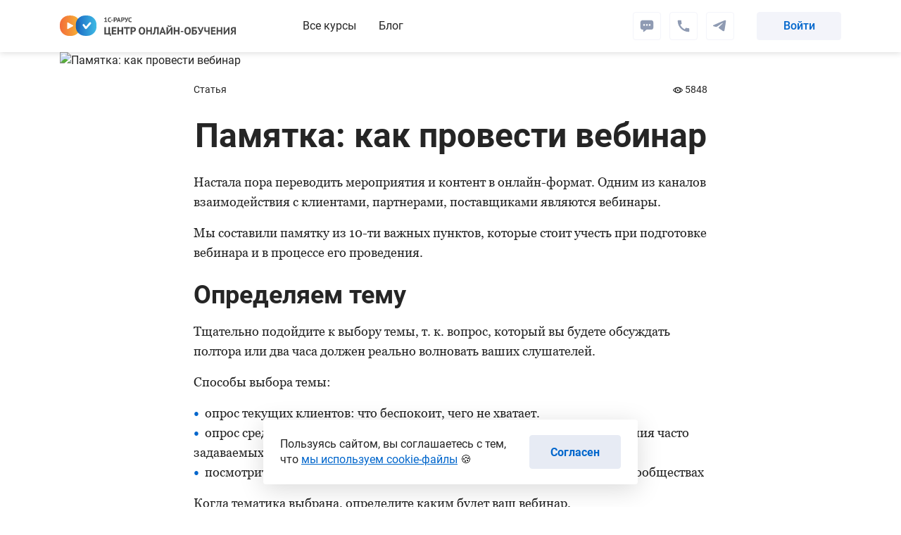

--- FILE ---
content_type: text/html; charset=UTF-8
request_url: https://learn.rarus.ru/blog/1417/
body_size: 18541
content:

<!DOCTYPE html>
<html lang="ru">
<head>
	<meta charset="UTF-8">
	<meta name="viewport" content="width=device-width, initial-scale=1.0, maximum-scale=5.0, minimum-scale=1.0">
	<meta http-equiv="X-UA-Compatible" content="IE=edge">
	<meta name="apple-mobile-web-app-status-bar-style" content="black-translucent">
	<meta name="mailru-verification" content="2d23e7710069eea5" />

	<meta name="title" content="Памятка: как провести вебинар" />
<meta name="description" content="Настала пора переводить мероприятия и контент в онлайн-формат. Одним из каналов взаимодействия с клиентами, партнерами, поставщиками являются вебинары. Как их проводить и что учесть?" />
<meta name="og:title" content="Памятка: как провести вебинар" />
<meta name="og:site_name" content="1С-Рарус:Центр онлайн-обучения" />
<meta name="og:image" content="https://learn.rarus.ru/upload/resize_cache/iblock/ef5/330_186_2/Kak-provesti-vebinar-chast-1.png" />
<meta name="og:image:secure_url" content="https://learn.rarus.ru/freetest/images/learn.png" />
<meta name="og:image:width" content="330" />
<meta name="og:image:height" content="186" />
<meta name="og:description" content="Настала пора переводить мероприятия и контент в онлайн-формат. Одним из каналов взаимодействия с клиентами, партнерами, поставщиками являются вебинары. Как их проводить и что учесть?" />
<meta name="twitter:title" content="Памятка: как провести вебинар" />
<meta name="twitter:description" content="Настала пора переводить мероприятия и контент в онлайн-формат. Одним из каналов взаимодействия с клиентами, партнерами, поставщиками являются вебинары. Как их проводить и что учесть?" />
<meta name="twitter:image" content="https://learn.rarus.ru/upload/resize_cache/iblock/ef5/330_186_2/Kak-provesti-vebinar-chast-1.png" />
	<meta property="og:image" content="http://learn.rarus.ru/freetest/images/learn.png"/>
	<meta property="og:image:secure_url" content="https://learn.rarus.ru/freetest/images/learn.png"/>
	<meta property="og:image:width" content="300"/>
	<meta property="og:image:height" content="209"/>

	<link rel="shortcut icon" href="/local/front/dist/img/favicons/favicon.ico" type="image/x-icon">
	<link rel="icon" sizes="16x16" href="/local/front/dist/img/favicons/favicon-16x16.png" type="image/png">
	<link rel="icon" sizes="32x32" href="/local/front/dist/img/favicons/favicon-32x32.png" type="image/png">
	<link rel="apple-touch-icon-precomposed" href="/local/front/dist/img/favicons/apple-touch-icon-precomposed.png">
	<link rel="apple-touch-icon" href="/local/front/dist/img/favicons/apple-touch-icon.png">
	<link rel="apple-touch-icon" sizes="57x57" href="/local/front/dist/img/favicons/apple-touch-icon-57x57.png">
	<link rel="apple-touch-icon" sizes="60x60" href="/local/front/dist/img/favicons/apple-touch-icon-60x60.png">
	<link rel="apple-touch-icon" sizes="72x72" href="/local/front/dist/img/favicons/apple-touch-icon-72x72.png">
	<link rel="apple-touch-icon" sizes="76x76" href="/local/front/dist/img/favicons/apple-touch-icon-76x76.png">
	<link rel="apple-touch-icon" sizes="114x114" href="/local/front/dist/img/favicons/apple-touch-icon-114x114.png">
	<link rel="apple-touch-icon" sizes="120x120" href="/local/front/dist/img/favicons/apple-touch-icon-120x120.png">
	<link rel="apple-touch-icon" sizes="144x144" href="/local/front/dist/img/favicons/apple-touch-icon-144x144.png">
	<link rel="apple-touch-icon" sizes="152x152" href="/local/front/dist/img/favicons/apple-touch-icon-152x152.png">
	<link rel="apple-touch-icon" sizes="167x167" href="/local/front/dist/img/favicons/apple-touch-icon-167x167.png">
	<link rel="apple-touch-icon" sizes="180x180" href="/local/front/dist/img/favicons/apple-touch-icon-180x180.png">
	<link rel="apple-touch-icon" sizes="1024x1024" href="/local/front/dist/img/favicons/apple-touch-icon-1024x1024.png">

	<title>Памятка: как провести вебинар</title>
	
	
<!-- 	<link rel="preload" href="/local/front/dist/styles/main.min.css" as="style"> -->
<!-- 	<link rel="stylesheet" href="/local/front/dist/styles/main.min.css"> -->
	
	<meta http-equiv="Content-Type" content="text/html; charset=UTF-8" />
<meta name="description" content="Настала пора переводить мероприятия и контент в онлайн-формат. Одним из каналов взаимодействия с клиентами, партнерами, поставщиками являются вебинары. Как их проводить и что учесть?" />
<script data-skip-moving="true">(function(w, d, n) {var cl = "bx-core";var ht = d.documentElement;var htc = ht ? ht.className : undefined;if (htc === undefined || htc.indexOf(cl) !== -1){return;}var ua = n.userAgent;if (/(iPad;)|(iPhone;)/i.test(ua)){cl += " bx-ios";}else if (/Windows/i.test(ua)){cl += ' bx-win';}else if (/Macintosh/i.test(ua)){cl += " bx-mac";}else if (/Linux/i.test(ua) && !/Android/i.test(ua)){cl += " bx-linux";}else if (/Android/i.test(ua)){cl += " bx-android";}cl += (/(ipad|iphone|android|mobile|touch)/i.test(ua) ? " bx-touch" : " bx-no-touch");cl += w.devicePixelRatio && w.devicePixelRatio >= 2? " bx-retina": " bx-no-retina";if (/AppleWebKit/.test(ua)){cl += " bx-chrome";}else if (/Opera/.test(ua)){cl += " bx-opera";}else if (/Firefox/.test(ua)){cl += " bx-firefox";}ht.className = htc ? htc + " " + cl : cl;})(window, document, navigator);</script>


<link href="/local/front/dist/styles/main.min.css?176554738983645" type="text/css"  data-template-style="true"  rel="stylesheet" />
<link href="/local/front/dist/styles/news-detail/styles.min.css?175792263016131" type="text/css"  data-template-style="true"  rel="stylesheet" />
<link href="https://fonts.googleapis.com/css2?family=Georgia:wght@400;700&amp;display=swap" type="text/css"  rel="stylesheet" />







	
<!-- Yandex.Metrika counter -->
<noscript>
	<div><img src='https://mc.yandex.ru/watch/40771419' style='position:absolute; left:-9999px;' alt=''/></div>
</noscript>
<!-- /Yandex.Metrika counter -->


<noscript><img src="https://vk.com/rtrg?p=VK-RTRG-379965-evI68" style="position:fixed; left:-999px;" alt=""/></noscript>
</head>

<body>


<header class="header" id="js-header" v-click-outside="onClickOutHeader" @mouseleave="onLeaveHeader()">
	<div class="container header-container">
		<div class="logo header-logo">
			<a href="/" title="learn.rarus.ru — 1С-Рарус:Центр онлайн-обучения>">
				<img class="logo__img" src="/local/front/dist/img/logo/logo-header.svg" alt="learn.rarus.ru — 1С-Рарус:Центр онлайн-обучения>" title="learn.rarus.ru — 1С-Рарус:Центр онлайн-обучения>">
			</a>
		</div>

		
<auth></auth>
<a href="/personal/courses/" title="Перейти в раздел Мои курсы" class="header-container__link link link--black" v-if="isAuth" v-cloak>Мои курсы</a>
<button type="button" title="Личный кабинет" class="header-container__link header-container__link--auth btn" data-toggle="modal" data-target="#js-auth-modal" v-else v-cloak>Войти</button>
<button class="header-burger btn btn--link" type="button" @click="onMenu">
	<svg class="icon icon-burger " role="button" aria-hidden="true">
		<use xlink:href="/local/front/dist/img/sprites/sprite.svg#burger"></use>
	</svg>
	<svg class="icon icon-close " role="button" aria-hidden="true">
		<use xlink:href="/local/front/dist/img/sprites/sprite.svg#close"></use>
	</svg>
</button>	</div>
	<auth-modal></auth-modal>
</header>

<main class="main">
	
<article class="article container">

			<picture class="article__title-picture" aria-hidden="true">
						<img alt="Памятка: как провести вебинар" src="/upload/iblock/ef5/Kak-provesti-vebinar-chast-1.png" title="Памятка: как провести вебинар" width="100%">
		</picture>
	
	<div class="article__container views">
		<div>Статья</div>
		<div class="views__count">
			<svg class="icon icon-eye views__icon">
				<use xlink:href="/local/front/dist/img/sprites/sprite.svg#eye"></use>
			</svg>5848		</div>
	</div>


	<div class="article__container content">
		<h1>Памятка: как провести вебинар</h1>
		<p>
	 Настала пора переводить мероприятия и&nbsp;контент в&nbsp;онлайн-формат. Одним из&nbsp;каналов взаимодействия с&nbsp;клиентами, партнерами, поставщиками являются вебинары.
</p>
<p>
	Мы&nbsp;составили памятку из&nbsp;10-ти важных пунктов, которые стоит учесть при подготовке вебинара и&nbsp;в&nbsp;процессе его проведения.
</p>
<h2>Определяем тему </h2>
<p>
	Тщательно подойдите к&nbsp;выбору темы, т.&nbsp;к. вопрос, который вы&nbsp;будете обсуждать полтора или два часа должен реально волновать ваших слушателей.
</p>
<p>
	Способы выбора темы:
</p>
<ul class="list list--blue">
	<li>опрос текущих клиентов: что беспокоит, чего не&nbsp;хватает.</li>
	<li>опрос среди коллег, например, линии консультации, на&nbsp;предмет выявления часто задаваемых вопросов клиентами.</li>
	<li>посмотрите новости и&nbsp;комментарии, которые оставляют в&nbsp;профильных сообществах</li>
</ul>
<p>
	Когда тематика выбрана, определите каким будет ваш вебинар.
</p>
<h2>Выбираем формат</h2>
<p>
	 Обучающий или ознакомительный вебинар&nbsp;— на&nbsp;таком вебинаре докладчик рассказывает о&nbsp;новостях и&nbsp;нововведениях в&nbsp;продукте: учит использовать продукт или сервис.
</p>
<p>
	Продающий вебинар. Все просто&nbsp;— главная цель такого вебинара заинтересовать аудиторию приобрести ваш продукт или услугу.
</p>
 <br>
<p>
	 Какой&nbsp;бы формат вы&nbsp;не&nbsp;выбрали, помните: главное&nbsp;— вебинар должен содержать максимум полезного практического контента.
</p>
<h2>Выбираем площадку</h2>
<p>
	 Есть масса площадок, на&nbsp;которых вы&nbsp;можете организовать свой первый вебинар или целую серию. На&nbsp;выбор: <a target="_blank" href="https://www.gotomeeting.com/">gotomeeting.com</a>, <a target="_blank" href="https://webinar.ru/">webinar.ru</a>, <a target="_blank" href="https://zoom.us/ru-ru/webinar.html">zoom.us</a>, <a target="_blank" href="https://clickmeeting.com/ru">clickmeeting.com</a>, <a target="_blank" href="https://proficonf.com/ru/">proficonf.com</a>, <a target="_blank" href="https://support.google.com/youtube/answer/2474026?hl=ru">youtube.com</a>.
</p>
<p>
	На&nbsp;что обратить внимание при выборе площадки:
</p>
<ul class="list list--blue">
	<li>стоимость: за&nbsp;мероприятие, серию вебинаров, день, месяц или год</li>
	<li>бесплатный тестовый период: позволит понять подходит&nbsp;ли вам площадка</li>
	<li>трансляция экрана</li>
	<li>трансляция видео с&nbsp;докладчиком</li>
	<li>ведение записи вебинара</li>
	<li>возможность сбора аналитики после мероприятия: количество регистраций, участников, анкета обратной связи</li>
	<li>запись вебинара</li>
	<li>наличие чата</li>
	<li>возможность проведения опросов в&nbsp;процессе вебинара и&nbsp;другого интерактива</li>
</ul>
<p>
	 Как и&nbsp;в&nbsp;предыдущих пунктах к&nbsp;выбору площадки надо подойти продуманно. Лучше за&nbsp;месяц до&nbsp;вебинара. Не&nbsp;делайте все сами, вам точно потребуется команда, чтобы организовать свой первый вебинар. В&nbsp;команде может быть два человека: вы&nbsp;и&nbsp;ваш помощник, который будет вашей поддержкой и&nbsp;разделит с&nbsp;вами ответственность за&nbsp;результат.
</p>
<h2>Составляем план вебинара</h2>
<p>
	 Если коротко, то&nbsp;план может быть таким:
</p>
<ul class="list list--blue">
	<li>вступительное слово</li>
	<li>программа</li>
	<li>основная часть</li>
	<li>интерактив</li>
	<li>итоги</li>
	<li>задел на&nbsp;будущее</li>
</ul>
 <br>
<hr>
<div class="content__note note note--blue note--blue--shadow">
	<p>
		Важно помнить в&nbsp;процессе подготовки
	</p>
</div>
<h3>Вступительное слово</h3>
<p>
	Вступительное слово о&nbsp;вас и&nbsp;причинах, по&nbsp;которым вы&nbsp;говорите с&nbsp;аудиторией на&nbsp;эту тему&nbsp;— обязательны, но&nbsp;ни&nbsp;в&nbsp;коем случае не&nbsp;затягивайте. Постарайтесь уложить рассказ о&nbsp;себе в&nbsp;2–3&nbsp;минуты. Этого будет вполне достаточно, чтобы познакомиться с&nbsp;вами.
</p>
<h3>Эффект края</h3>
<p>
	Используйте эффект края: человек лучше всего запоминает&nbsp;то, что было в&nbsp;начале и&nbsp;в&nbsp;конце. Не&nbsp;говорите о&nbsp;самых важных для вас вещах в&nbsp;середине.
</p>
<h3>Вовлечение</h3>
<p>
	 15&nbsp;минут&nbsp;— это максимум, который человек может смотреть на&nbsp;вас и&nbsp;быть вовлеченным. В&nbsp;плане укажите промежутки для интерактива: вопросы к&nbsp;вам, опрос аудитории, показ видео, физическое упражнение. Используйте все, что будет подходить по&nbsp;тематике к&nbsp;вашему вебинару, но&nbsp;ни&nbsp;в&nbsp;коем случае не&nbsp;превращайте вебинар в&nbsp;унылую монотонную лекцию.
</p>
<h4>Вопрос к&nbsp;слушателям</h4>
<p>
	Как это сделать? Задавайте риторические вопросы, просите ответить самому себе или в&nbsp;чате.
</p>
<h4>Перефраз и&nbsp;повторения</h4>
<div class="content__note note note--outside">
	<div>
		<p>
			 Человек усваивает не&nbsp;более&nbsp;40% информации, которая передается вербально, т.&nbsp;е. словами. Как с&nbsp;этим бороться? Используйте в&nbsp;процессе всего вебинара перефраз и&nbsp;повторения. Не&nbsp;говорите одно и&nbsp;тоже по&nbsp;пять раз, а&nbsp;расскажите об&nbsp;одной из&nbsp;важных вещей двумя разными способами, проиллюстрируйте примерами. Так, есть больше вероятности, что информацию, которую вы&nbsp;дали, лучше усвоят.
		</p>
	</div>
	<div class="note__factoid">
		<div class="note__factoid-number">
			 40%
		</div>
		<div class="note__factoid-text">
			 и не более будет усвоено
		</div>
	</div>
</div>
<h4>Домашнее задание</h4>
<p>
	Дайте участникам домашнее задание или план на&nbsp;следующий час, день, месяц. Вебинар должен быть полезен и&nbsp;предполагается, что вы&nbsp;учите слушателя чему-то новому&nbsp;— так дайте ему задание отработать полученные знания.
</p>
<h4>Обратная связь</h4>
<p>
	Просите дать вам обратную связь. Все&nbsp;ли темы удалось раскрыть, какие вопросы остались, что хотелось&nbsp;бы обсудить на&nbsp;следующих вебинарах? Так вы&nbsp;получите обратную связь и&nbsp;уже сможете составить план для будущих эфиров.
</p>
<hr>
<h2>Продумываем основную часть</h2>
<p>
	Разделите свою тему на&nbsp;3–4 тематических блока, как раз между которыми мы&nbsp;предлагаем проводить интерактивы и&nbsp;общение с&nbsp;аудиторией. В&nbsp;каждой из&nbsp;подтем хорошо использовать реальные кейсы, цифры, личный опыт. Тематический блок не&nbsp;должен быть более 10–15&nbsp;минут.
</p>
<p>
	 Предлагаем вам не&nbsp;учить аудиторию, как решить тот или иной вопрос, а&nbsp;предложить разобрать какой-то вопрос&nbsp;— это будет больше похоже на&nbsp;диалог с&nbsp;аудиторией.
</p>
 <p> Итак, вы&nbsp;выбрали формат, площадку, тему вебинара, продумали основную часть&nbsp;&mdash; что дальше?</p>
<h2>Определяем правила игры</h2>
<p>Для себя и&nbsp;для ваших слушателей, если необходимо, обозначьте, когда вы&nbsp;будете отвечать на&nbsp;вопросы и&nbsp;отвлекаться на&nbsp;то&nbsp;что происходит в&nbsp;чате. Мы&nbsp;призываем к&nbsp;диалогу с&nbsp;аудиторией, но&nbsp;все&nbsp;же мы&nbsp;должны помнить, что главная цель&nbsp;&mdash; донести до&nbsp;слушателя важный контент и&nbsp;подтолкнуть к&nbsp;какому-то действию, например покупке вашего продукта. </p>
<h2>Следим за&nbsp;темпом речи, паузами и&nbsp;словами паразитами</h2>
<p>Картину в&nbsp;целом завершает ваша речь. Иногда классная тема может быть завалена из-за плохой работы над собой, своим голосом.</p>
<p>С&nbsp;чем и&nbsp;как работать?</p>
<h3>Темп речи</h3>
<p> Главное правило&nbsp;&mdash; чем быстрее вы&nbsp;говорите, тем медленнее вас понимают. Если вы&nbsp;склонны к&nbsp;ускорению или у&nbsp;вас просто скорость речи выше, чем у&nbsp;среднестатистического человека&nbsp;&mdash; следите за&nbsp;своей скоростью.</p>
<p>
	 Чтобы понять быстро&nbsp;ли вы&nbsp;говорите&nbsp;&mdash; спросите у&nbsp;друзей и&nbsp;коллег, послушайте запись своего прошлого вебинара. Перед вебинаром пройдите по&nbsp;плану, а&nbsp;лучше напишите для себя речь, которую вы&nbsp;планируете произнести и&nbsp;порепетируйте перед вашей командой. Если речь покажется слишком быстрой, пробуем еще.</p>

<p>Быстро решить такую проблему не&nbsp;получится, но&nbsp;мы&nbsp;просим вас не&nbsp;забывать об&nbsp;этом главном правиле.</p>
<p>Если вы&nbsp;говорите о&nbsp;чем-то впервые, попытайтесь &laquo;разжевать&raquo; каждое слово, чтобы вас поняли. Если вы&nbsp;повторяете материал&nbsp;&mdash; здесь есть возможность ускориться.
</p>
<h3>Паузы</h3>
<p>Паузы нужны для докладчика, чтобы выделить окончание одного блока и&nbsp;начало другого: для создания драматического эффекта, для того чтобы перевести дух и&nbsp;просто потому, что они необходимы. Не&nbsp;думайте, что слушатели воспринимают паузу как демонстрацию вашего незнания. Для слушателей паузы важны для осознания информации, которую вы&nbsp;только что дали.</p>
<p>Делайте паузу в&nbsp;самом начале, между блоками, в&nbsp;конце и&nbsp;после того, как вы&nbsp;задаете вопрос аудитории, чтобы у&nbsp;нее было время на&nbsp;осознание и&nbsp;ответ.
</p>

<h3>Слова паразиты</h3>
<p> Слова паразиты не&nbsp;возникают просто так&nbsp;&mdash; они заменят что-то в&nbsp;вашей речи.</p>
<p>Например, если вы&nbsp;часто говорите &laquo;вот&raquo;, таким образом вы&nbsp;показываете собеседнику, что мысль ваша закончилась, как&nbsp;бы подводите черту. &laquo;Как-то так&raquo;, &laquo;как&nbsp;бы&raquo;&nbsp;&mdash; возникают если вы&nbsp;не&nbsp;уверены в&nbsp;своих словах. А&nbsp;неловкие паузы мы&nbsp;заменяем тянущимися &laquo;а&raquo;, &laquo;э&raquo;. </p>
<p>Послушайте запись своего разговора или вебинара, если слова паразиты имеются, то&nbsp;с&nbsp;ними нужно бороться. Показать, что мысль окончена вы&nbsp;можете использовав паузу: вы&nbsp;уверены в&nbsp;себе и&nbsp;поэтому проводите вебинар, чуть задуматься&nbsp;&mdash; не&nbsp;значит показать свою не&nbsp;экспертность.</p>
<h2>Работаем в&nbsp;кадре</h2>
<p>Главные рекомендации, если вы&nbsp;будете в&nbsp;кадре в&nbsp;процессе вебинара:</p>
<ul class="list list--blue">
		<li>Проводите его в&nbsp;дневное время, дневной свет рассеивающий и&nbsp;он&nbsp;скроет недостатки и&nbsp;на&nbsp;вас не&nbsp;будет лишней тени.</li>
		<li>Фон за&nbsp;вами должен быть максимально нейтральным и&nbsp;лучше без большого количества отвлекающих предметов.</li>
		<li>Макияж. Припудритесь, чтобы не&nbsp;блестеть в&nbsp;кадре. Рекомендация относится и&nbsp;к&nbsp;мужчинам и&nbsp;к&nbsp;женщинам.</li>
		<li>Жестикулируйте, но&nbsp;соотнесите это со&nbsp;своей эмоциональностью. Вам должно быть комфортно в&nbsp;кадре, и&nbsp;если вы&nbsp;интроверт&nbsp;&mdash; не&nbsp;надевайте на&nbsp;себя маску смельчака и&nbsp;рубахи парня.</li>
		<li>Скажите &laquo;нет&raquo; мелким принтам на&nbsp;вашей одежде и&nbsp;обилию аксессуаров. Принт будет рябить, а&nbsp;аксессуары просто отвлекать внимание.</li>
</ul>
<h2>Собираем обратную связь</h2>
<p>
Попросите слушателей оценить ваш вебинар: форма подачи, содержание, пожелания к&nbsp;организаторам и&nbsp;докладчикам. Далее вам будет с&nbsp;чем работать. Обратную связь можно собрать прямо на&nbsp;площадке, если у&nbsp;нее есть такой функционал, или использовав сервисы&nbsp;&mdash; <a target="_blank" href="/bitrix/redirect.php?event1=google_forms&event2=&event3=&goto=https%3A//www.google.ru/intl/ru/forms/about/">Google формы</a> или <a target="_blank" href="/bitrix/redirect.php?event1=slido.com&event2=&event3=&goto=https%3A//www.sli.do/">slido.com</a>.</p>
<h2>Инициируем новый контакт</h2>
<p>
Через несколько дней после вебинара обязательно инициируйте общение: разошлите материалы вебинара, коммерческое предложение, если вы&nbsp;предлагали услуги или сервис, предложение подписаться на&nbsp;новости вашей компании. Для этой коммуникации уместен практически любой инфоповод. </p>
<br>

<p>Надеемся, что эта памятка, поможет вам отлично выглядеть в&nbsp;кадре, провести полезный и&nbsp;запоминающийся вебинар.</p>
<br>
<hr>	</div>

	<div class="article__creators creators">
		<picture class="creators__photo rounded-wrap">
						<img alt="Центр онлайн-обучения " src="/upload/iblock/d8b/Frame-179.png" title="Центр онлайн-обучения " width="100%">
		</picture>
		<div>
			<div class="creators__name">Центр онлайн-обучения </div>
			<div class="creators__position">«1С-Рарус»</div>
		</div>
	</div>
	
	</article>

<div class="related-articles">
	<div class="container">
		
					<div class="related-articles__tags">
														<a class="related-articles__tag btn btn--sm btn--blue-outline" href="/blog/#business" title="Развитие бизнеса">Развитие бизнеса</a>
														<a class="related-articles__tag btn btn--sm btn--blue-outline" href="/blog/#sales" title="Продажи">Продажи</a>
														<a class="related-articles__tag btn btn--sm btn--blue-outline" href="/blog/#hr-management" title="Управление персоналом">Управление персоналом</a>
														<a class="related-articles__tag btn btn--sm btn--blue-outline" href="/blog/#personal-growth" title="Личностный рост">Личностный рост</a>
							</div>
		
					<ul class="list related-articles__list">
									<li class="related-articles__item">
						<article class="card news-article">
							<picture class="news-article__picture">
																<img alt="" src="/upload/resize_cache/iblock/0a5/330_186_2/Kak-vyglyadet-v-kadre.png" title="" width="100%">
							</picture>
							<div class="news-article__text">
								<div class="news-article__type">Статья</div>
								<p class="news-article__title">
									<a class="news-article__link link link--black" href="/blog/1542/" title="Как выглядеть идеально во время видеоконференции">Как выглядеть идеально во время видеоконференции</a>
								</p>
								<p class="news-article__description">Как выглядеть в кадре на все 100? Дизайнер, режиссер и один из самых стильных мужчин планеты, Том...</p>
								<div class="news-article__readtime">9 мая 2020</div>
							</div>
						</article>
					</li>
									<li class="related-articles__item">
						<article class="card news-article">
							<picture class="news-article__picture">
																<img alt="" src="/upload/resize_cache/iblock/e8b/330_186_2/Marketing-i-pandemiya.png" title="" width="100%">
							</picture>
							<div class="news-article__text">
								<div class="news-article__type">Статья</div>
								<p class="news-article__title">
									<a class="news-article__link link link--black" href="/blog/1477/" title="Как изменить маркетинговую стратегию в условиях пандемии">Как изменить маркетинговую стратегию в условиях пандемии</a>
								</p>
								<p class="news-article__description">Как быстро сориентироваться в меняющихся обстоятельствах, чтобы увеличить продажи и укрепить сост...</p>
								<div class="news-article__readtime">23 апреля 2020</div>
							</div>
						</article>
					</li>
									<li class="related-articles__item">
						<article class="card news-article">
							<picture class="news-article__picture">
																<img alt="" src="/upload/resize_cache/iblock/69f/330_186_2/Udalenka-v-radost.png" title="" width="100%">
							</picture>
							<div class="news-article__text">
								<div class="news-article__type">Статья</div>
								<p class="news-article__title">
									<a class="news-article__link link link--black" href="/blog/1419/" title="Удаленка в радость: как успевать больше, а времени тратить меньше">Удаленка в радость: как успевать больше, а времени тратить меньше</a>
								</p>
								<p class="news-article__description">Пришла очередь для секретных знаний — как повысить свою продуктивность, чтобы успевать все рабочи...</p>
								<div class="news-article__readtime">8 апреля 2020</div>
							</div>
						</article>
					</li>
							</ul>
			</div>
</div>


	<div class="subscribe" id="js-subscribe" v-if="!isSubscribe">
		<div class="container">
			<div class="subscribe__container">
				<div class="subscribe__content">
					<div class="subscribe__title">
						Больше полезных статей и&nbsp;лайфхаков<br>
						с&nbsp;доставкой на&nbsp;вашу почту
					</div>
					<div class="subscribe__description" v-if="subscribe.message">{{subscribe.message}}</div>
					<form class="subscribe__form" name="subscribe-form" @submit.prevent="onSend()" v-if="!this.isSubscribe && !subscribe.message">
                        <div class="subscribe__form-group">
                            <input class="input" name="subscribe-form-email" type="text" placeholder="Ваша электронная почта" v-model.trim="$v.subscribe.email.$model" :class="{'input--error': $v.$invalid &amp;&amp; $v.$dirty}">
                            <button class="btn btn--orange" type="submit">Подписаться</button>
                            <div class="input-description subscribe__input-description" v-if="$v.subscribe.email.$invalid &amp;&amp; $v.$dirty">Введите адрес эл. почты</div>
                        </div>
                        <div class="subscribe__form-checkboxes">
                            <label class="subscribe__checkbox check">
                                <input class="check__input" type="checkbox" v-model.trim="$v.subscribe.personalData.$model">
                                <span class="check__box" :class="{'check__box--error': $v.subscribe.personalData.$error}"></span>
                                <span :class="{'text-light-red': $v.subscribe.personalData.$error}">Согласен на&nbsp;обработку</span> <a href="/content/soglasie-na-obrabotku-personalnykh-dannykh.pdf?v20251017" target="_blank" title="Персональные данные" class="link">персональных данных</a>
                            </label>
                            <label class="subscribe__checkbox check">
                                <input class="check__input" type="checkbox" v-model.trim="$v.subscribe.privacyPolicy.$model">
                                <span class="check__box" :class="{'check__box--error': $v.subscribe.privacyPolicy.$error}"></span>
                                <span :class="{'text-light-red': $v.subscribe.privacyPolicy.$error}">Ознакомлен с</span> <a href="/content/policy.pdf?v20251017" target="_blank" title="Политика конфиденциальности" class="link">политикой конфиденциальности</a>
                            </label>
                        </div>
					</form>
				</div>
				<picture class="subscribe__picture" aria-hidden="true">
					<source srcset="/local/front/dist/img/subscribe/subscribe-news-md.svg" media="(min-width: 768px) and (max-width: 991px)">
					<source srcset="/local/front/dist/img/subscribe/subscribe-news-xs.svg" media="screen and (max-width: 767px)">
					<img src="/local/front/dist/img/subscribe/subscribe-news.svg" alt="Подписаться">
				</picture>
			</div>
		</div>
	</div>

</main>

<footer class="footer" id="js-footer">
	<div class="container">
		<div class="footer-block">
			<div class="footer-block__logo logo">
				<div class="logo">
					<a href="/" title="learn.rarus.ru — 1С-Рарус:Центр онлайн-обучения>">
						<img class="logo__img" src="/local/front/dist/img/logo/logo-footer.svg" alt="learn.rarus.ru — 1С-Рарус:Центр онлайн-обучения>" title="learn.rarus.ru — 1С-Рарус:Центр онлайн-обучения>">
					</a>
				</div>
			</div>
			
			
<nav class="footer-block__nav">
	
		<div>
			<a 					class="link link--white"
					href="/courses/"
					title="Все курсы">
				Все курсы			</a>
		</div>
	
		<div>
			<a 					class="link link--white"
					href="/help/"
					title="Помощь">
				Помощь			</a>
		</div>
	
		<div>
			<a 					class="link link--white"
					href="/blog/"
					title="Блог">
				Блог			</a>
		</div>
	</nav>

	<button type="button" title="Личный кабинет" data-toggle="modal" data-target="#js-auth-modal" class="footer-block__auth btn btn--link link link--white" v-if="!isAuth">
		Войти
	</button>

			<div class="footer-block__contact">
				<div>
					<a class="link link--white" href="tel:+74956427878,1755"
					   title="Позвонить +7 (495) 642-78-78">+7 (495) 642-78-78</a>
				</div>
				<div>
					<a class="link link--white link--mail" href="mailto:learn@rarus.ru"
					   title="Написать learn@rarus.ru>">learn@rarus.ru</a>
				</div>
			</div>
			<div class="footer-block__rights">© 2026 1С-Рарус. Все права защищены.</div>
			<div class="footer-block__policy">
				<a class="link link--white" href="/content/policy.pdf?v20251017" title="Политика конфиденциальности">Политика конфиденциальности</a>
			</div>
		</div>
	</div>
</footer>

<div id="js-modal-notify" class="modal-notify modal" tabindex="-1" role="dialog">
	<div class="modal-notify__dialog modal__dialog modal-dialog modal-dialog-centered" role="document">
		<div class="modal-notify__content modal__content modal-content">
            <h2 class="h2 modal__title"></h2>
            <p class="text-center"></p>
            <div class="flex-justify-center">
                                <button type="button" class="modal-notify__btn btn btn--orange btn--xl button--block" data-dismiss="modal">ОК</button>
            </div>
            		</div>
	</div>
</div>



<div class="modal fade" id="js-modal-big" tabindex="-1" role="dialog">
	<div class="modal-form modal-form--reg">
		<div class="modal-dialog container modal-form__dialog">
			<div class="modal-content modal-form__content">
				<div class="modal-form__header">
					<div class="logo">
						<a href="/" title="1С-Рарус. Центр онлайн-обучения">
							<img class="logo__img logo__img--lg" src="/local/front/dist/img/logo/logo-footer.svg" alt="1С-Рарус. Центр онлайн-обучения">
							<img class="logo__img logo__img--md" src="/local/front/dist/img/logo/logo-header.svg" alt="1С-Рарус. Центр онлайн-обучения">
						</a>
					</div>
					<button class="modal-form__close btn btn--link" type="button" data-dismiss="modal" aria-label="Закрыть">Закрыть<span class="modal-form__close-icon" aria-hidden="true">×</span></button>
				</div>
				<div class="modal-form__body">
					<picture class="modal-form__picture">
						<source srcset="/local/front/dist/img/registration/registration.webp" type="image/webp" media="screen and (min-width: 768px)">
						<source srcset="/local/front/dist/img/registration/registration.png" media="screen and (min-width: 768px)">
						<img src="/local/front/dist/img/registration/registration.png" alt="">
					</picture>
					<div class="modal-form__success">
						<div class="h2 modal-form__form-title">Отписка
							<button class="modal-form__close btn btn--link" type="button" data-dismiss="modal" aria-label="Закрыть"><span class="modal-form__close-icon" aria-hidden="true">×</span></button>
						</div>
						<div class="modal-form__description">Вы отписались от рассылки.</div>
					</div>
				</div>
			</div>
		</div>
	</div>
</div>

<div class="modal fade" id="js-forgot-modal" tabindex="-1" role="dialog">
    <div class="modal-form">
        <div class="modal-dialog container modal-form__dialog">
            <div class="modal-content modal-form__content">
                <div class="modal-form__header">
                    <div class="logo">
                        <a href="/" title="1С-Рарус. Центр онлайн-обучения">
                            <img class="logo__img logo__img--lg" src="/local/front/dist/img/logo/logo-footer.svg"
                                 alt="1С-Рарус. Центр онлайн-обучения">
                            <img class="logo__img logo__img--md" src="/local/front/dist/img/logo/logo-header.svg"
                                 alt="1С-Рарус. Центр онлайн-обучения">
                        </a>
                    </div>
                    <button class="modal-form__close btn btn--link" type="button" data-dismiss="modal"
                            aria-label="Закрыть">Закрыть<span class="modal-form__close-icon" aria-hidden="true">×</span>
                    </button>
                </div>
                <div class="modal-form__body">
                    <picture class="modal-form__picture">
                        <source srcset="/local/front/dist/img/auth/auth.webp" type="image/webp"
                                media="screen and (min-width: 768px)">
                        <source srcset="/local/front/dist/img/auth/auth.png" media="screen and (min-width: 768px)">
                        <img src="/local/front/dist/img/auth/auth.png" alt="Восстановление пароля">
                    </picture>
                    <div v-if="forgot.message">{{forgot.message}}</div>

                                        <form class="modal-form__form" name="forgot-form" @submit.prevent="onForgot" v-else>
                        <div class="h2 modal-form__form-title">Восстановление пароля
                            <button class="modal-form__close btn btn--link" type="button" data-dismiss="modal"
                                    aria-label="Закрыть"><span class="modal-form__close-icon"
                                                               aria-hidden="true">×</span></button>
                        </div>
                        <div class="modal-form__form-group">
                            <div class="modal-form__form-item">
                                <label for="forgot-email">Эл. почта</label>
                                <input class="input" name="forgot-email" id="forgot-email" type="text"
                                       placeholder="Введите адрес" v-model.trim="$v.forgot.email.$model"
                                       :class="{'input--error': $v.forgot.email.$error}">
                                <div class="input-description" v-if="$v.forgot.email.$error">Введите адрес</div>
                            </div>
                        </div>
                        <div class="modal-form__form-block modal-form__form-block--start">
                            <button class="btn btn--blue btn--lg" type="submit" :disabled="$v.$invalid">Отправить
                            </button>
                            <button class="btn--link link link--blue text-bold" type="button" title="Вернуться"
                                    data-toggle="modal" data-target="#js-auth-modal" data-dismiss="modal">< Вернуться
                            </button>
                        </div>
                    </form>
                </div>
            </div>
        </div>
    </div>
</div>

<div class="registration-modal modal fade" id="js-registration-modal" tabindex="-1" role="dialog" @keydown="keyDown($event)">
    <div class="registration-modal__modal-form modal-form">
        <div class="modal-dialog modal-xl modal-form__dialog">
            <div class="modal-content modal-form__content">
                <div class="modal-form__header">
                    <div class="logo">
                        <a href="/" title="1С-Рарус. Центр онлайн-обучения">
                            <img class="logo__img logo__img--lg" src="/local/front/dist/img/logo/logo-footer.svg"
                                 alt="Логотип 1С-Рарус. Центр онлайн-обучения">
                            <img class="logo__img logo__img--md" src="/local/front/dist/img/logo/logo-header.svg"
                                 alt="Логотип 1С-Рарус. Центр онлайн-обучения">
                        </a>
                    </div>
                    <button class="modal-form__close btn btn--link" type="button" @click="closeModal()">
						Закрыть<span class="modal-form__close-icon">×</span>
                    </button>
                </div>
                <div class="modal-form__body">
                    <picture class="modal-form__picture">
                        <source srcset="/local/front/dist/img/registration/registration.webp" type="image/webp"
                                media="screen and (min-width: 768px)">
                        <source srcset="/local/front/dist/img/registration/registration.png"
                                media="screen and (min-width: 768px)">
                        <img src="/local/front/dist/img/registration/registration.png" alt="Декоративное изображение">
                    </picture>
                    <div class="modal-form__success" v-if="registration.status">
                        <div class="h3 modal-form__form-title mb-0">
                            Вам отправлено письмо-подтверждение
                            <button class="modal-form__close btn btn--link" type="button" data-dismiss="modal" aria-label="Закрыть">
                                <span class="modal-form__close-icon" aria-hidden="true">×</span>
                            </button>
                        </div>
                        <div class="modal-form__description">Пожалуйста, проверьте почту и&nbsp;пройдите по&nbsp;ссылке
                            из&nbsp;письма.
                        </div>
                        <p>Если письмо не&nbsp;пришло в&nbsp;течение 2&nbsp;минут:</p>
                        <ol>
                            <li>Проверьте правильность указания электронного адреса.</li>
                            <li>Проверьте папку «Спам».</li>
                        </ol>
                    </div>
                    <div v-else>
                        <div class="h2 modal-form__form-title">Регистрация
                            <button class="modal-form__close btn btn--link" type="button" data-dismiss="modal" aria-label="Закрыть">
                                <span class="modal-form__close-icon" aria-hidden="true">×</span></button>
                        </div>
                        <div class="modal-form__form-error" v-if="registration.message">{{registration.message}}</div>
                        <ul class="nav nav-tabs" id="pills-registration" role="tablist">
                            <li class="nav-item"><a class="nav-link active" title="Компания" id="pills-partner-tab"
                                                    data-toggle="pill" href="#pills-partner" role="tab"
                                                    aria-controls="pills-partner" aria-selected="true">Компания</a></li>
                            <li class="nav-item"><a class="nav-link" title="Частное лицо" id="pills-user-tab"
                                                    data-toggle="pill" href="#pills-user" role="tab"
                                                    aria-controls="pills-user" aria-selected="false">Частное лицо</a>
                            </li>
                        </ul>
                        <div class="tab-content" id="pills-registrationContent">
                            <div class="tab-pane fade show active" id="pills-partner" role="tabpanel"
                                 aria-labelledby="pills-partner-tab">
                                <form class="modal-form__form" name="registration-form" id="registration-form"
                                      @submit.prevent="onRegPartner()">
                                    <div class="registration-modal__form-group modal-form__form-group">
                                        <div class="registration-modal__form-item modal-form__form-item">
                                            <label for="reg-name">Фамилия и имя<span class="text-black">*</span></label>
                                            <input class="input" name="reg-name" id="reg-name" type="text"
                                                   placeholder="Введите фамилию и имя"
                                                   v-model.trim="$v.registration.partner.name.$model"
                                                   :class="{'input--error': $v.registration.partner.name.$error}">
                                            <div class="input-description" v-if="$v.registration.partner.name.$error">
                                                Введите фамилию и имя
                                            </div>
                                        </div>
                                        <div class="registration-modal__form-item modal-form__form-item">
                                            <label for="reg-company">Название компании<span class="text-black">*</span></label>
                                            <input class="input" name="reg-company" id="reg-company" type="text"
                                                   placeholder="Введите название компании"
                                                   v-model.trim="$v.registration.partner.company.$model"
                                                   :class="{'input--error': $v.registration.partner.company.$error}">
                                            <div class="input-description"
                                                 v-if="$v.registration.partner.company.$error">Укажите название компании
                                            </div>
                                        </div>
                                        <div class="registration-modal__form-item modal-form__form-item">
                                            <label for="reg-email">Эл. почта<span class="text-black">*</span></label>
                                            <input class="input" name="reg-email" id="reg-email" type="text"
                                                   placeholder="Введите адрес"
                                                   v-model.trim="$v.registration.partner.email.$model"
                                                   :class="{'input--error': $v.registration.partner.email.$error}">
                                            <div class="input-description" v-if="$v.registration.partner.email.$error">
                                                Введите корректный адрес эл. почты
                                            </div>
                                        </div>
                                        <div class="registration-modal__form-item modal-form__form-item">
                                            <label for="reg-position">Должность<span class="text-black">*</span></label>
                                            <input class="input" name="reg-position" id="reg-position" type="text"
                                                   placeholder="Введите должность"
                                                   v-model.trim="$v.registration.partner.position.$model"
                                                   :class="{'input--error': $v.registration.partner.position.$error}">
                                            <div class="input-description"
                                                 v-if="$v.registration.partner.position.$error">Укажите должность
                                            </div>
                                        </div>
                                        <div class="registration-modal__form-item modal-form__form-item">
                                            <label for="reg-phone">Телефон<span class="text-black">*</span></label>
                                            <input class="input js-tel-mask" name="reg-phone" id="reg-phone" type="tel"
                                                   v-model.trim="$v.registration.partner.phone.$model"
                                                   v-mask="mask"
                                                   :class="{'input--error': $v.registration.partner.phone.$error || !this.registration.partner.phoneValid}">
                                            <div class="input-description" v-if="$v.registration.partner.phone.$error || !this.registration.partner.phoneValid">
                                                Введите корректный номер телефона
                                            </div>
                                        </div>
                                        <div class="registration-modal__form-item modal-form__form-item">
                                            <label for="reg-partnercode">Код партнёра 1С</label>
                                            <button type="button" id="reg-partnercode-tooltip" data-toggle="tooltip"
                                                    title="" class="tooltip-parent modal-form__tooltip"
                                                    data-original-title="Если ваша компания является партнёром фирмы «1С», укажите ваш код партнёра.">
                                                ?
                                            </button>
                                            <input class="input" name="reg-partnercode" id="reg-partnercode" type="text"
                                                   placeholder="Введите код партнёра"
                                                   v-model="registration.partner.partnercode">
                                        </div>
                                        <div class="registration-modal__form-item modal-form__form-item modal-form__form-item--order">
                                            <label for="reg-password">Введите пароль<span class="text-black">*</span></label>
                                            <div class="modal-form__form-password">
                                                <input class="input" type="password" name="reg-password"
                                                       id="reg-password" autocomplete="off" placeholder="Введите пароль"
                                                       v-model.trim="$v.registration.partner.password.$model"
                                                       :class="{'input--error': $v.registration.partner.password.$error}"
                                                       :type="passwordFieldType">
                                                <button class="btn btn--link" type="button"
                                                        @click="passwordFieldType = passwordFieldType === 'password' ? 'text' : 'password'">
                                                    <svg class="icon icon-eye ">
                                                        <use xlink:href="/local/front/dist/img/sprites/sprite.svg#eye"></use>
                                                    </svg>
                                                </button>
                                            </div>
                                            <div class="input-description" v-if="$v.registration.partner.password.$error">
                                                Пароль должен быть не&nbsp;менее 6&nbsp;символов длиной
                                            </div>
                                        </div>
                                        <div class="registration-modal__form-item modal-form__form-item">
                                            <label for="reg-city">Город<span class="text-black">*</span></label>
                                            <input class="input" name="reg-city" id="reg-city" type="text"
                                                   placeholder="Введите город"
                                                   v-model="$v.registration.partner.city.$model">
                                            <div class="input-description" v-if="$v.registration.partner.city.$error">
                                                Укажите город
                                            </div>
                                        </div>
                                        <div class="registration-modal__form-item modal-form__form-item modal-form__form-item--order">
                                            <label for="reg-password-repeat">Повторите пароль<span class="text-black">*</span></label>
                                            <div class="modal-form__form-password">
                                                <input class="input" type="password" id="reg-password-repeat"
                                                       name="reg-password-repeat" autocomplete="off"
                                                       placeholder="Введите пароль"
                                                       v-model.trim="$v.registration.partner.passwordRepeat.$model"
                                                       :class="{'input--error': $v.registration.partner.passwordRepeat.$error}"
                                                       :type="passwordFieldType">
                                                <button class="btn btn--link" type="button"
                                                        @click="passwordFieldType = passwordFieldType === 'password' ? 'text' : 'password'">
                                                    <svg class="icon icon-eye ">
                                                        <use xlink:href="/local/front/dist/img/sprites/sprite.svg#eye"></use>
                                                    </svg>
                                                </button>
                                            </div>
                                            <div class="input-description"
                                                 v-if="$v.registration.partner.passwordRepeat.$error">Пароли не
                                                совпадают
                                            </div>
                                        </div>
                                        <div class="registration-modal__form-item modal-form__form-item">
                                            <label for="reg-inn">ИНН<span class="text-black">*</span></label>
                                            <input class="input" name="reg-inn" id="reg-inn" type="text"
                                                   placeholder="1234567890"
                                                   v-model.trim="$v.registration.partner.inn.$model">
                                            <div class="input-description" v-if="$v.registration.partner.inn.$error">
                                                Некорректный ИНН
                                            </div>
                                        </div>
                                    </div>
                                    <div class="registration-modal__form-group registration-modal__form-group--checkboxes modal-form__form-group">
                                        <div class="registration-modal__form-item modal-form__form-item">
                                            <label class="check">
                                                <input class="check__input" type="checkbox" v-model.trim="$v.registration.partner.personalData.$model">
                                                <span class="check__box" :class="{'check__box--error': $v.registration.partner.personalData.$error}"></span>
                                                <span :class="{'text-red': $v.registration.partner.personalData.$error}">Согласен на&nbsp;обработку</span> <a href="/content/soglasie-na-obrabotku-personalnykh-dannykh.pdf" target="_blank" title="Персональные данные" class="link link--blue">персональных данных</a>
                                            </label>
                                        </div>
                                        <div class="registration-modal__form-item modal-form__form-item">
                                            <label class="check">
                                                <input class="check__input" type="checkbox" v-model.trim="$v.registration.partner.offer.$model">
                                                <span class="check__box" :class="{'check__box--error': $v.registration.partner.offer.$error}"></span>
                                                <span :class="{'text-red': $v.registration.partner.offer.$error}">Ознакомлен с</span>&nbsp;<a href="/content/oferta.pdf" target="_blank" title="Договор-оферта" class="link link--blue">договором-офертой</a>
                                            </label>
                                        </div>
                                        <div class="registration-modal__form-item modal-form__form-item">
                                            <label class="check">
                                                <input class="check__input" type="checkbox" v-model="registration.partner.subscribe">
                                                <span class="check__box"></span>Согласен получать уведомления о&nbsp;курсах и&nbsp;спецпредложениях
                                            </label>
                                        </div>
                                        <div class="registration-modal__form-item modal-form__form-item">
                                            <label class="check">
                                                <input class="check__input" type="checkbox" v-model.trim="$v.registration.partner.privacyPolicy.$model">
                                                <span class="check__box" :class="{'check__box--error': $v.registration.partner.privacyPolicy.$error}"></span>
                                                <span :class="{'text-red': $v.registration.partner.privacyPolicy.$error}">Ознакомлен с</span> <a href="/content/policy.pdf?v2025" target="_blank" title="Политика конфиденциальности" class="link link--blue">политикой конфиденциальности</a>
                                            </label>
                                        </div>
                                    </div>
                                    <div class="registration-modal__form-group">
                                        <button class="btn btn--blue btn--lg" type="submit" :disabled="$v.registration.partner.$invalid">
                                            Зарегистрироваться
                                        </button>
                                        <div>
                                            <div class="text-grey">Уже есть аккаунт?</div>
                                            <button class="btn--link link link--blue text-bold" type="button"
                                                    title="Авторизация" data-toggle="modal" data-target="#js-auth-modal"
                                                    data-dismiss="modal">Авторизация
                                            </button>
                                        </div>
                                    </div>
                                </form>
                            </div>
                            <div class="tab-pane fade" id="pills-user" role="tabpanel" aria-labelledby="pills-user-tab">
                                <form class="modal-form__form" name="registration-user-form" id="registration-user-form"
                                      @submit.prevent="onRegUser()">
                                    <div class="registration-modal__form-group modal-form__form-group">
                                        <div class="registration-modal__form-item modal-form__form-item">
                                            <label for="reg-user-name">Фамилия и имя<span class="text-black">*</span></label>
                                            <input class="input" name="reg-user-name" id="reg-user-name" type="text"
                                                   placeholder="Введите фамилию и имя"
                                                   v-model.trim="$v.registration.user.name.$model"
                                                   :class="{'input--error': $v.registration.user.name.$error}">
                                            <div class="input-description" v-if="$v.registration.user.name.$error">
                                                Введите фамилию и имя
                                            </div>
                                        </div>
                                        <div class="registration-modal__form-item modal-form__form-item">
                                            <label for="reg-user-email">Эл. почта<span class="text-black">*</span></label>
                                            <input class="input" name="reg-user-email" id="reg-user-email" type="text"
                                                   placeholder="Введите адрес"
                                                   v-model.trim="$v.registration.user.email.$model"
                                                   :class="{'input--error': $v.registration.user.email.$error}">
                                            <div class="input-description" v-if="$v.registration.user.email.$error">
                                                Введите корректный адрес эл. почты
                                            </div>
                                        </div>
                                        <div class='registration-modal__form-item modal-form__form-item modal-form__form-item--order'>
                                            <label for='reg-user-password'>Введите пароль<span class="text-black">*</span></label>
                                            <div class='modal-form__form-password'>
                                                <input class='input' type='password' id='reg-user-password'
                                                       autocomplete='off'
                                                       placeholder='Введите пароль'
                                                       v-model.trim="$v.registration.user.password.$model"
                                                       :class="{'input--error': $v.registration.user.password.$error}"
                                                       :type='passwordFieldType'>
                                                <button class='btn btn--link' type='button'
                                                        @click="passwordFieldType = passwordFieldType === 'password' ? 'text' : 'password'">
                                                    <svg class='icon icon-eye '>
                                                        <use xlink:href='/local/front/dist/img/sprites/sprite.svg#eye'></use>
                                                    </svg>
                                                </button>
                                            </div>
                                            <div class='input-description' v-if="$v.registration.user.password.$error">
                                                Пароль должен быть не менее
                                                6 символов длиной
                                            </div>
                                        </div>
                                        <div class="registration-modal__form-item modal-form__form-item">
                                            <label for="reg-user-phone">Телефон<span class="text-black">*</span></label>
                                            <input class="input js-tel-mask" name="reg-user-phone" id="reg-user-phone"
                                                   type="tel"
                                                   v-model.trim="$v.registration.user.phone.$model"
                                                   v-mask="mask"
                                                   :class="{'input--error': $v.registration.user.phone.$error || !this.registration.user.phoneValid}">
                                            <div class='input-description' v-if="$v.registration.user.phone.$error || !this.registration.user.phoneValid">
                                                Введите корректный номер
                                                телефона
                                            </div>
                                        </div>
                                        <div class='registration-modal__form-item modal-form__form-item modal-form__form-item--order'>
                                            <label for='reg-user-password-repeat'>Повторите пароль<span class="text-black">*</span></label>
                                            <div class='modal-form__form-password'>
                                                <input class='input' type='password' id='reg-user-password-repeat'
                                                       autocomplete='off'
                                                       placeholder='Введите пароль'
                                                       v-model.trim="$v.registration.user.passwordRepeat.$model"
                                                       :class="{'input--error': $v.registration.user.passwordRepeat.$error}"
                                                       :type='passwordFieldType'>
                                                <button class='btn btn--link' type='button'
                                                        @click="passwordFieldType = passwordFieldType === 'password' ? 'text' : 'password'">
                                                    <svg class='icon icon-eye '>
                                                        <use xlink:href='/local/front/dist/img/sprites/sprite.svg#eye'></use>
                                                    </svg>
                                                </button>
                                                <div class='input-description'
                                                     v-if="$v.registration.user.passwordRepeat.$error">Пароли не
                                                    совпадают
                                                </div>
                                            </div>
                                        </div>
                                    </div>
                                    <div class="registration-modal__form-group registration-modal__form-group--checkboxes modal-form__form-group">
                                        <div class="registration-modal__form-item modal-form__form-item">
                                            <label class="check">
                                                <input class="check__input" type="checkbox" v-model.trim="$v.registration.user.personalData.$model">
                                                <span class="check__box" :class="{'check__box--error': $v.registration.user.personalData.$error}"></span>
                                                <span :class="{'text-red': $v.registration.user.personalData.$error}">Согласен на&nbsp;обработку</span> <a href="/content/soglasie-na-obrabotku-personalnykh-dannykh.pdf" target="_blank" title="Персональные данные" class="link link--blue">персональных данных</a>
                                            </label>
                                        </div>
                                        <div class="registration-modal__form-item modal-form__form-item">
                                            <label class="check">
                                                <input class="check__input" type="checkbox" v-model.trim="$v.registration.user.offer.$model">
                                                <span class="check__box" :class="{'check__box--error': $v.registration.user.offer.$error}"></span>
                                                <span :class="{'text-red': $v.registration.user.offer.$error}">Ознакомлен с</span>&nbsp;<a href="/content/oferta.pdf" target="_blank" title="Договор-оферта" class="link link--blue">договором-офертой</a>
                                            </label>
                                        </div>
                                        <div class="registration-modal__form-item modal-form__form-item">
                                            <label class="check">
                                                <input class="check__input" type="checkbox" v-model="registration.user.subscribe">
                                                <span class="check__box"></span>
                                                Согласен получать уведомления о&nbsp;курсах и&nbsp;спецпредложениях
                                            </label>
                                        </div>
                                        <div class="registration-modal__form-item modal-form__form-item">
                                            <label class="check">
                                                <input class="check__input" type="checkbox" v-model.trim="$v.registration.user.privacyPolicy.$model">
                                                <span class="check__box" :class="{'check__box--error': $v.registration.user.privacyPolicy.$error}"></span>
                                                <span :class="{'text-red': $v.registration.user.privacyPolicy.$error}">Ознакомлен с</span> <a href="/content/policy.pdf?v2025" target="_blank" title="Политика конфиденциальности" class="link link--blue">политикой конфиденциальности</a>
                                            </label>
                                        </div>
                                    </div>
                                    <div class="registration-modal__form-group">
                                        <button class="btn btn--blue btn--lg" type="submit" :disabled="$v.registration.user.$invalid">
                                            Зарегистрироваться
                                        </button>
                                        <div>
                                            <div class="text-grey">Уже есть аккаунт?</div>
                                            <button class="btn--link link link--blue text-bold" type="button"
                                                    title="Авторизация"
                                                    data-toggle="modal" data-target="#js-auth-modal"
                                                    data-dismiss="modal">Авторизация
                                            </button>
                                        </div>
                                    </div>
                                </form>
                            </div>
                        </div>
                    </div>
                </div>
            </div>
        </div>
    </div>
</div>

<div class="modal fade" id="js-change-password-modal" tabindex="-1" role="dialog">
    <div class="modal-form">
        <div class="modal-dialog modal-xl modal-form__dialog">
            <div class="modal-content modal-form__content">
                <div class="modal-form__header">
                    <div class="logo">
                        <a href="/" title="1С-Рарус. Центр онлайн-обучения">
                            <img class="logo__img logo__img--lg" src="/local/front/dist/img/logo/logo-footer.svg"
                                 alt="1С-Рарус. Центр онлайн-обучения">
                            <img class="logo__img logo__img--md" src="/local/front/dist/img/logo/logo-header.svg"
                                 alt="1С-Рарус. Центр онлайн-обучения">
                        </a>
                    </div>
                    <button class="modal-form__close btn btn--link" type="button" data-dismiss="modal"
                            aria-label="Закрыть">
                        Закрыть<span class="modal-form__close-icon" aria-hidden="true">×</span>
                    </button>
                </div>
                <div class="modal-form__body">
                    <picture class="modal-form__picture">
                        <source srcset="/local/front/dist/img/auth/auth.webp" type="image/webp"
                                media="screen and (min-width: 768px)">
                        <source srcset="/local/front/dist/img/auth/auth.png" media="screen and (min-width: 768px)">
                        <img src="/local/front/dist/img/auth/auth.png" alt="Восстановление пароля">
                    </picture>
                    <form class="modal-form__form" name="change-password" @submit.prevent="onChangePassword()"
                          v-if="!success">
                        <div class="h2 modal-form__form-title">Смена пароля
                            <button class="modal-form__close btn btn--link" type="button" data-dismiss="modal"
                                    aria-label="Закрыть">
                                <span class="modal-form__close-icon" aria-hidden="true">×</span>
                            </button>
                        </div>
                        <div class="modal-form__form-error" v-if="errors.messages.length">{{errors.messages}}</div>
                        <div class="modal-form__form-group">
                            <input type="hidden" name="USER_CHECKWORD" :value="checkword">
                            <div class="modal-form__form-item">
                                <label for="change-login">Логин</label>
                                <input class="input" name="change-login" id="change-login" type="text"
                                       placeholder="Введите адрес" v-model.trim="$v.login.$model"
                                       :class="{'input--error': $v.login.$error}">
                                <div class="input-description" v-if="$v.login.$error">Введите логин</div>
                            </div>
                            <div class="modal-form__form-item modal-form__form-item--order">
                                <label for="change-password">Новый пароль<span class="text-black">*</span></label>
                                <div class="modal-form__form-password">
                                    <input class="input" type="password" name="change-password" id="change-password"
                                           autocomplete="off" placeholder="Введите пароль"
                                           v-model.trim="$v.password.$model"
                                           :class="{'input--error': $v.password.$error}" :type="passwordFieldType">
                                    <button class="btn btn--link" type="button"
                                            @click="passwordFieldType = passwordFieldType === 'password' ? 'text' : 'password'">
                                        <svg class="icon icon-eye ">
                                            <use xlink:href="/local/front/dist/img/sprites/sprite.svg#eye"></use>
                                        </svg>
                                    </button>
                                </div>
                                <div class="input-description" v-if="$v.password.$error">Пароль должен быть не менее 6
                                    символов длиной
                                </div>
                            </div>
                        </div>
                        <div class="modal-form__form-item modal-form__form-item--order">
                            <label for="change-password-confirm">Подтверждение пароля<span class="text-black">*</span></label>
                            <div class="modal-form__form-password">
                                <input class="input" type="password" id="change-password-confirm"
                                       name="change-password-confirm" autocomplete="off"
                                       placeholder="Введите пароль" v-model.trim="$v.passwordConfirm.$model"
                                       :class="{'input--error': $v.passwordConfirm.$error}" :type="passwordFieldType">
                                <button class="btn btn--link" type="button"
                                        @click="passwordFieldType = passwordFieldType === 'password' ? 'text' : 'password'">
                                    <svg class="icon icon-eye ">
                                        <use xlink:href="/local/front/dist/img/sprites/sprite.svg#eye"></use>
                                    </svg>
                                </button>
                            </div>
                            <div class="input-description" v-if="$v.passwordConfirm.$error">Пароли не совпадают</div>
                        </div>
                        <div class="modal-form__form-block">
                            <button class="btn btn--blue btn--lg" type="submit" :disabled="$v.$invalid || clicked">
                                Изменить пароль
                            </button>
                        </div>
                    </form>
                    <div v-if="success">
                        <div class="h2 modal-form__form-title">Ваш пароль успешно изменён
                            <button class="modal-form__close btn btn--link" type="button" data-dismiss="modal"
                                    aria-label="Закрыть">
                                <span class="modal-form__close-icon" aria-hidden="true">×</span>
                            </button>
                        </div>
                        <div class="modal-form__form-block modal-form__form-block--start">
                            <button class="btn btn--blue btn--lg" type="button" data-toggle="modal"
                                    data-target="#js-auth-modal" data-dismiss="modal">
                                Войти
                            </button>
                        </div>
                    </div>
                </div>
            </div>
        </div>
    </div>
</div>




<div class="cookie fade" :class="{'show': !acceptCookie}" id="js-cookie" role="alert">
    <div class="cookie__container">
        <div class="cookie__message">
            Пользуясь сайтом, вы соглашаетесь
            с&nbsp;тем, <br>что&nbsp;<a href="/content/policy.pdf?v20251017" target="_blank" title="Ознакомиться с политикой конфиденциальности" class="link link--blue link--underlined">мы используем cookie-файлы</a>&nbsp;🍪
        </div>
        <button class="cookie__btn btn btn--grey" type="button" @click="setCookie()">Согласен</button>
    </div>
</div>
<script>if(!window.BX)window.BX={};if(!window.BX.message)window.BX.message=function(mess){if(typeof mess==='object'){for(let i in mess) {BX.message[i]=mess[i];} return true;}};</script>
<script>(window.BX||top.BX).message({"JS_CORE_LOADING":"Загрузка...","JS_CORE_NO_DATA":"- Нет данных -","JS_CORE_WINDOW_CLOSE":"Закрыть","JS_CORE_WINDOW_EXPAND":"Развернуть","JS_CORE_WINDOW_NARROW":"Свернуть в окно","JS_CORE_WINDOW_SAVE":"Сохранить","JS_CORE_WINDOW_CANCEL":"Отменить","JS_CORE_WINDOW_CONTINUE":"Продолжить","JS_CORE_H":"ч","JS_CORE_M":"м","JS_CORE_S":"с","JSADM_AI_HIDE_EXTRA":"Скрыть лишние","JSADM_AI_ALL_NOTIF":"Показать все","JSADM_AUTH_REQ":"Требуется авторизация!","JS_CORE_WINDOW_AUTH":"Войти","JS_CORE_IMAGE_FULL":"Полный размер"});</script><script src="/bitrix/js/main/core/core.js?1757008912511455"></script><script>BX.Runtime.registerExtension({"name":"main.core","namespace":"BX","loaded":true});</script>
<script>BX.setJSList(["\/bitrix\/js\/main\/core\/core_ajax.js","\/bitrix\/js\/main\/core\/core_promise.js","\/bitrix\/js\/main\/polyfill\/promise\/js\/promise.js","\/bitrix\/js\/main\/loadext\/loadext.js","\/bitrix\/js\/main\/loadext\/extension.js","\/bitrix\/js\/main\/polyfill\/promise\/js\/promise.js","\/bitrix\/js\/main\/polyfill\/find\/js\/find.js","\/bitrix\/js\/main\/polyfill\/includes\/js\/includes.js","\/bitrix\/js\/main\/polyfill\/matches\/js\/matches.js","\/bitrix\/js\/ui\/polyfill\/closest\/js\/closest.js","\/bitrix\/js\/main\/polyfill\/fill\/main.polyfill.fill.js","\/bitrix\/js\/main\/polyfill\/find\/js\/find.js","\/bitrix\/js\/main\/polyfill\/matches\/js\/matches.js","\/bitrix\/js\/main\/polyfill\/core\/dist\/polyfill.bundle.js","\/bitrix\/js\/main\/core\/core.js","\/bitrix\/js\/main\/polyfill\/intersectionobserver\/js\/intersectionobserver.js","\/bitrix\/js\/main\/lazyload\/dist\/lazyload.bundle.js","\/bitrix\/js\/main\/polyfill\/core\/dist\/polyfill.bundle.js","\/bitrix\/js\/main\/parambag\/dist\/parambag.bundle.js"]);
</script>
<script>BX.Runtime.registerExtension({"name":"pull.protobuf","namespace":"BX","loaded":true});</script>
<script>BX.Runtime.registerExtension({"name":"rest.client","namespace":"window","loaded":true});</script>
<script>(window.BX||top.BX).message({"pull_server_enabled":"Y","pull_config_timestamp":1757008877,"shared_worker_allowed":"Y","pull_guest_mode":"N","pull_guest_user_id":0,"pull_worker_mtime":1757008684});(window.BX||top.BX).message({"PULL_OLD_REVISION":"Для продолжения корректной работы с сайтом необходимо перезагрузить страницу."});</script>
<script>BX.Runtime.registerExtension({"name":"pull.client","namespace":"BX","loaded":true});</script>
<script>BX.Runtime.registerExtension({"name":"pull","namespace":"window","loaded":true});</script>
<script>BX.Runtime.registerExtension({"name":"jquery","namespace":"window","loaded":true});</script>
<script>(window.BX||top.BX).message({"LANGUAGE_ID":"ru","FORMAT_DATE":"DD.MM.YYYY","FORMAT_DATETIME":"DD.MM.YYYY HH:MI:SS","COOKIE_PREFIX":"BITRIX_SM","SERVER_TZ_OFFSET":"10800","UTF_MODE":"Y","SITE_ID":"s1","SITE_DIR":"\/","USER_ID":"","SERVER_TIME":1768706274,"USER_TZ_OFFSET":0,"USER_TZ_AUTO":"Y","bitrix_sessid":"d1a62490b7c6bf88e7ee987e65b07706"});</script><script src="/bitrix/js/pull/protobuf/protobuf.js?1755106086274055"></script>
<script src="/bitrix/js/pull/protobuf/model.js?175510608670928"></script>
<script src="/bitrix/js/rest/client/rest.client.js?175268460017414"></script>
<script src="/bitrix/js/pull/client/pull.client.js?175700868583861"></script>
<script src="https://yastatic.net/share2/share.min.js"></script>
<script src="/bitrix/js/main/jquery/jquery-1.12.4.min.js?175268517297163"></script>
<script>
					(function () {
						"use strict";

						var counter = function ()
						{
							var cookie = (function (name) {
								var parts = ("; " + document.cookie).split("; " + name + "=");
								if (parts.length == 2) {
									try {return JSON.parse(decodeURIComponent(parts.pop().split(";").shift()));}
									catch (e) {}
								}
							})("BITRIX_CONVERSION_CONTEXT_s1");

							if (cookie && cookie.EXPIRE >= BX.message("SERVER_TIME"))
								return;

							var request = new XMLHttpRequest();
							request.open("POST", "/bitrix/tools/conversion/ajax_counter.php", true);
							request.setRequestHeader("Content-type", "application/x-www-form-urlencoded");
							request.send(
								"SITE_ID="+encodeURIComponent("s1")+
								"&sessid="+encodeURIComponent(BX.bitrix_sessid())+
								"&HTTP_REFERER="+encodeURIComponent(document.referrer)
							);
						};

						if (window.frameRequestStart === true)
							BX.addCustomEvent("onFrameDataReceived", counter);
						else
							BX.ready(counter);
					})();
				</script>
<script src="/local/libs/sentry/bundle.min.js"
                    integrity="sha384-Mqx4gjAfMVnjto4g6paOi9soU92U+jP57Wgk/jDXP1sEOt4vVl1WB8yfFTupIdXB"
                    crossorigin="anonymous"></script>
<script type="text/javascript">
                    Sentry.init({
                        dsn: "https://c504f17da7e64a1abec4330c5043ca14@sentry.rarus.ru/13",
                        environment: "PROD",
                        tracesSampleRate: 1.0,
                        attachStacktrace: true,
                        sendDefaultPii: true, 
                        beforeSend(event) {
                            const isAuth = JSON.parse(localStorage.getItem("isAuth"));
                            const email = JSON.parse(localStorage.getItem("email"));
                            if (isAuth && email) {
                              event.user = { email, isAuth };
                              event.tags = event.tags || {};
                              event.tags.user = email;
                              event.user.id = "0";
                            } else {
                              event.user = { isAuth: false };
                              event.tags = event.tags || {};
                              event.tags.user = "guest";
                            }                   
                            return event;
                        }                     
                    });
                    </script>



<script src="/local/front/dist/js/vendor.min.js?17655446441111362"></script>
<script src="/local/templates/cuz_2020/js.js?1745423441146"></script>
<script src="/local/front/dist/js/news-detail.min.js?176554738950380"></script>


<script type='text/javascript'>
    (function (m, e, t, r, i, k, a) {
        m[i] = m[i] || function () {
            (m[i].a = m[i].a || []).push(arguments)
        };
        m[i].l = 1 * new Date();
        for (var j = 0; j < document.scripts.length; j++) {
            if (document.scripts[j].src === r) {
                return;
            }
        }
        k = e.createElement(t), a = e.getElementsByTagName(t)[0], k.async = 1, k.src = r, a.parentNode.insertBefore(k, a)
    })
    (window, document, 'script', 'https://mc.yandex.ru/metrika/tag.js', 'ym');

    ym(40771419, 'init', {
        clickmap: true,
        trackLinks: true,
        accurateTrackBounce: true,
        webvisor: true,
        trackHash: true,
        ecommerce: 'dataLayer'
    });
</script>
<script type="text/javascript">!function(){var t=document.createElement("script");t.type="text/javascript",t.async=!0,t.src="https://vk.com/js/api/openapi.js?161",t.onload=function(){VK.Retargeting.Init("VK-RTRG-379965-evI68"),VK.Retargeting.Hit()},document.head.appendChild(t)}();</script><script>
    (function(w,d,u){
        var s=d.createElement('script');s.async=true;s.src=u+'?'+(Date.now()/60000|0);
        var h=d.getElementsByTagName('script')[0];h.parentNode.insertBefore(s,h);
    })(window,document,'https://cdn-ru.bitrix24.ru/b10594866/crm/site_button/loader_3_e784kp.js');
</script></body>
</html>


--- FILE ---
content_type: text/css
request_url: https://learn.rarus.ru/local/front/dist/styles/main.min.css?176554738983645
body_size: 16405
content:
@charset "UTF-8";html{line-height:1.15;-webkit-text-size-adjust:100%}details,main{display:block}hr{-webkit-box-sizing:content-box;box-sizing:content-box;height:0;overflow:visible}code,kbd,pre,samp{font-family:monospace,monospace;font-size:1em}a{background-color:transparent}abbr[title]{border-bottom:none;text-decoration:underline;-webkit-text-decoration:underline dotted;text-decoration:underline dotted}small{font-size:80%}sub,sup{font-size:75%;line-height:0;position:relative;vertical-align:baseline}sub{bottom:-.25em}sup{top:-.5em}img{border-style:none}button,input,optgroup,select,textarea{font-family:inherit;font-size:100%;line-height:1.15;margin:0}button,input{overflow:visible}button,select{text-transform:none}[type=button],[type=reset],[type=submit],button{-webkit-appearance:button}[type=button]::-moz-focus-inner,[type=reset]::-moz-focus-inner,[type=submit]::-moz-focus-inner,button::-moz-focus-inner{border-style:none;padding:0}[type=button]:-moz-focusring,[type=reset]:-moz-focusring,[type=submit]:-moz-focusring,button:-moz-focusring{outline:ButtonText dotted 1px}fieldset{padding:.35em .75em .625em}legend{-webkit-box-sizing:border-box;box-sizing:border-box;color:inherit;display:table;max-width:100%;padding:0;white-space:normal}progress{vertical-align:baseline}textarea{overflow:auto;resize:vertical}[type=checkbox],[type=radio]{-webkit-box-sizing:border-box;box-sizing:border-box;padding:0}[type=number]::-webkit-inner-spin-button,[type=number]::-webkit-outer-spin-button{height:auto}[type=search]{-webkit-appearance:textfield;outline-offset:-2px}[type=search]::-webkit-search-decoration{-webkit-appearance:none}::-webkit-file-upload-button{-webkit-appearance:button;font:inherit}summary{display:list-item}[hidden],template{display:none}.slick-slider{position:relative;display:block;-webkit-box-sizing:border-box;box-sizing:border-box;-webkit-touch-callout:none;-webkit-user-select:none;-moz-user-select:none;-ms-user-select:none;user-select:none;-ms-touch-action:pan-y;touch-action:pan-y;-webkit-tap-highlight-color:transparent}.slick-list{position:relative;overflow:hidden;display:block;margin:0;padding:0}.slick-list:focus{outline:0}.slick-list.dragging{cursor:pointer;cursor:hand}.slick-slider .slick-list,.slick-slider .slick-track{-webkit-transform:translate3d(0,0,0);-ms-transform:translate3d(0,0,0);transform:translate3d(0,0,0)}.slick-track{position:relative;left:0;top:0;display:block;margin-left:auto;margin-right:auto}.slick-track:after,.slick-track:before{content:"";display:table}.slick-track:after{clear:both}.slick-loading .slick-track{visibility:hidden}.slick-slide{float:left;height:100%;min-height:1px;display:none}[dir=rtl] .slick-slide{float:right}.slick-slide img{display:block}.slick-slide.slick-loading img{display:none}.slick-slide.dragging img{pointer-events:none}.slick-initialized .slick-slide{display:block}.slick-loading .slick-slide{visibility:hidden}.slick-vertical .slick-slide{display:block;height:auto;border:1px solid transparent}.slick-arrow.slick-hidden{display:none}.modal-open{overflow:hidden}.modal-open .modal{overflow-x:hidden;overflow-y:auto}.modal{position:fixed;top:0;left:0;z-index:1050;display:none;width:100%;height:100%;overflow:hidden;outline:0}.modal-dialog{position:relative;width:auto;margin:.5rem;pointer-events:none}.modal.fade .modal-dialog{-webkit-transition:-webkit-transform .3s ease-out;transition:transform .3s ease-out;transition:transform .3s ease-out,-webkit-transform .3s ease-out;-webkit-transform:translate(0,-50px);-ms-transform:translate(0,-50px);transform:translate(0,-50px)}.modal.show .modal-dialog{-webkit-transform:none;-ms-transform:none;transform:none}.modal.modal-static .modal-dialog{-webkit-transform:scale(1.02);-ms-transform:scale(1.02);transform:scale(1.02)}.modal-dialog-scrollable{display:-webkit-box;display:-ms-flexbox;display:flex;max-height:calc(100% - 1rem)}.modal-dialog-scrollable .modal-content{max-height:calc(100vh - 1rem);overflow:hidden}.modal-dialog-scrollable .modal-footer,.modal-dialog-scrollable .modal-header{-ms-flex-negative:0;flex-shrink:0}.modal-dialog-scrollable .modal-body{overflow-y:auto}.modal-dialog-centered{display:-webkit-box;display:-ms-flexbox;display:flex;-webkit-box-align:center;-ms-flex-align:center;align-items:center;min-height:calc(100% - 1rem);min-height:auto!important}.modal-dialog-centered::before{display:block;height:calc(100vh - 1rem);height:-webkit-min-content;height:-moz-min-content;height:min-content;content:""}.modal-dialog-centered.modal-dialog-scrollable{-webkit-box-orient:vertical;-webkit-box-direction:normal;-ms-flex-direction:column;flex-direction:column;-webkit-box-pack:center;-ms-flex-pack:center;justify-content:center;height:100%}.modal-dialog-centered.modal-dialog-scrollable .modal-content{max-height:none}.modal-dialog-centered.modal-dialog-scrollable::before{content:none}.modal-content{position:relative;display:-webkit-box;display:-ms-flexbox;display:flex;-webkit-box-orient:vertical;-webkit-box-direction:normal;-ms-flex-direction:column;flex-direction:column;width:100%;pointer-events:auto;background-color:#fff;background-clip:padding-box;border:1px solid rgba(37,37,37,.2);outline:0}.modal-backdrop{position:fixed;top:0;left:0;z-index:1040;width:100vw;height:100vh;background-color:#252525}.modal-backdrop.fade{opacity:0}.modal-backdrop.show{opacity:.5}.modal-header{display:-webkit-box;display:-ms-flexbox;display:flex;-webkit-box-align:start;-ms-flex-align:start;align-items:flex-start;-webkit-box-pack:justify;-ms-flex-pack:justify;justify-content:space-between;padding:1rem;border-bottom:1px solid #dee2e6;border-top-left-radius:calc(.3rem - 1px);border-top-right-radius:calc(.3rem - 1px)}.modal-header .close{padding:1rem;margin:-1rem -1rem -1rem auto}.modal-title{margin-bottom:0;line-height:1.5}.modal-body{position:relative;-webkit-box-flex:1;-ms-flex:1 1 auto;flex:1 1 auto}.modal-footer{display:-webkit-box;display:-ms-flexbox;display:flex;-ms-flex-wrap:wrap;flex-wrap:wrap;-webkit-box-align:center;-ms-flex-align:center;align-items:center;-webkit-box-pack:end;-ms-flex-pack:end;justify-content:flex-end;border-bottom-right-radius:calc(.3rem - 1px);border-bottom-left-radius:calc(.3rem - 1px)}.modal-footer>*{margin:.25rem}.modal-scrollbar-measure{position:absolute;top:-9999px;width:50px;height:50px;overflow:scroll}body.lb-disable-scrolling{overflow:hidden}.lightboxOverlay{position:absolute;top:0;left:0;z-index:9999;background-color:#000;opacity:.8;display:none}.lightbox{position:absolute;left:0;width:100%;z-index:10000;text-align:center;line-height:0;font-weight:400;outline:0}.lightbox .lb-image{display:block;height:auto;max-width:inherit;max-height:none;border-radius:3px;border:4px solid #fff}.lightbox a img{border:none}.lb-outerContainer{position:relative;width:250px;height:250px;margin:0 auto;border-radius:4px;background-color:#fff}.lb-outerContainer:after{content:"";display:table;clear:both}.lb-loader{position:absolute;top:43%;left:0;height:25%;width:100%;text-align:center;line-height:0}.lb-cancel{display:block;width:32px;height:32px;margin:0 auto;background:url(../images/loading.gif) no-repeat}.lb-nav{position:absolute;top:0;left:0;height:100%;width:100%;z-index:10}.lb-container>.nav{left:0}.no-webp .lb-nav a{background-image:url([data-uri])}.lb-nav a{outline:0}.lb-next,.lb-prev{height:100%;cursor:pointer;display:block}.no-webp .lb-nav a.lb-prev{background:url(../images/prev.png) left 48% no-repeat}.lb-nav a.lb-prev{width:34%;left:0;float:left;opacity:0;-webkit-transition:opacity .6s;transition:opacity .6s}.lb-nav a.lb-prev:hover{opacity:1}.no-webp .lb-nav a.lb-next{background:url(../images/next.png) right 48% no-repeat}.lb-nav a.lb-next{width:64%;right:0;float:right;opacity:0;-webkit-transition:opacity .6s;transition:opacity .6s}.lb-nav a.lb-next:hover{opacity:1}.lb-dataContainer{margin:0 auto;padding-top:5px;width:100%;border-bottom-left-radius:4px;border-bottom-right-radius:4px}.lb-dataContainer:after{content:"";display:table;clear:both}.lb-data{padding:0 4px;color:#ccc}.lb-data .lb-details{width:85%;float:left;text-align:left;line-height:1.1em}.lb-data .lb-caption{font-size:13px;font-weight:700;line-height:1em}.lb-data .lb-caption a{color:#4ae}.lb-data .lb-number{display:block;clear:left;padding-bottom:1em;font-size:12px;color:#999}.no-webp .lb-data .lb-close{background:url(../images/close.png) top right no-repeat}.lb-data .lb-close{display:block;float:right;width:30px;height:30px;text-align:right;outline:0;opacity:.7;-webkit-transition:opacity .2s;transition:opacity .2s}.lb-data .lb-close:hover{cursor:pointer;opacity:1}.modal-close{position:absolute;top:16px;right:16px;color:#e7ebf4;font-size:14px;cursor:pointer;padding:0;z-index:2}.modal-close:hover{color:#fe6f20}.modal-body{padding:0}.modal-content{border-radius:0;border:none;-webkit-box-shadow:0 2px 4px rgba(0,0,0,.15);box-shadow:0 2px 4px rgba(0,0,0,.15)}.modal-footer{-webkit-box-pack:center;-ms-flex-pack:center;justify-content:center;border-top:1px solid #7c7c7c;padding:23px 0 24px}.modal.show .modal-dialog-centered{-webkit-transform:translateY(calc(50vh - 50%));-ms-transform:translateY(calc(50vh - 50%));transform:translateY(calc(50vh - 50%))}@font-face{font-family:Roboto;src:url(../fonts/roboto/Roboto-Light.woff2) format("woff2"),url(../fonts/roboto/Roboto-Light.woff) format("woff"),url(../fonts/roboto/Roboto-Light.ttf) format("truetype");font-weight:300;font-display:swap}@font-face{font-family:Roboto;src:url(../fonts/roboto/Roboto-Regular.woff2) format("woff2"),url(../fonts/roboto/Roboto-Regular.woff) format("woff"),url(../fonts/roboto/Roboto-Regular.ttf) format("truetype");font-weight:400;font-display:swap}@font-face{font-family:Roboto;src:url(../fonts/roboto/Roboto-Medium.woff2) format("woff2"),url(../fonts/roboto/Roboto-Medium.woff) format("woff"),url(../fonts/roboto/Roboto-Medium.ttf) format("truetype");font-weight:500;font-display:swap}@font-face{font-family:Roboto;src:url(../fonts/roboto/Roboto-Bold.woff2) format("woff2"),url(../fonts/roboto/Roboto-Bold.woff) format("woff"),url(../fonts/roboto/Roboto-Bold.ttf) format("truetype");font-weight:700;font-display:swap}@font-face{font-family:Georgia;src:url(../fonts/georgia/georgia-bold.woff2) format("woff2"),url(../fonts/georgia/georgia-bold.woff) format("woff"),url(../fonts/georgia/georgia-bold.ttf) format("truetype");font-weight:700;font-display:swap}@font-face{font-family:Georgia;src:url(../fonts/georgia/georgia.woff2) format("woff2"),url(../fonts/georgia/georgia.ttf) format("truetype");font-weight:400;font-display:swap}*,::after,::before{-webkit-box-sizing:border-box;box-sizing:border-box}body{display:-webkit-box;display:-ms-flexbox;display:flex;-webkit-box-orient:vertical;-webkit-box-direction:normal;-ms-flex-direction:column;flex-direction:column;min-height:100vh;margin:0;padding:0;background-color:#fff;color:#252525;line-height:24px;font-size:16px;font-weight:400;font-family:Roboto,sans-serif}.main,main{-webkit-box-flex:1;-ms-flex-positive:1;flex-grow:1}.footer,footer{margin-top:auto}h1,h2,h3,h4,h5,h6,ul{margin:0;padding:0}p{margin-top:0}b,strong{font-size:inherit;font-weight:700;font-family:Roboto,sans-serif}.fade{-webkit-transition:opacity .15s linear;transition:opacity .15s linear}.fade:not(.show){opacity:0}[role=button]{cursor:pointer}[v-cloak]{display:block;padding:3.125rem 0}@-webkit-keyframes spinner{to{-webkit-transform:rotate(360deg);transform:rotate(360deg)}}@keyframes spinner{to{-webkit-transform:rotate(360deg);transform:rotate(360deg)}}[v-cloak]:before{content:'';-webkit-box-sizing:border-box;box-sizing:border-box;position:absolute;top:50%;left:50%;width:5rem;height:5rem;margin-top:-10px;margin-left:-10px;border-radius:50%;border:2px solid #ccc;border-top-color:#333;-webkit-animation:.6s linear infinite spinner;animation:.6s linear infinite spinner;text-indent:100%;white-space:nowrap;overflow:hidden}[v-cloak]>*{display:none!important}ul.list{list-style-type:none}.text-bold{font-weight:700}.text-black{color:#252525}.text-grey{color:#8f9bb3}.text-red{color:#f44336}.text-light-red{color:#ff9b94!important}.text-white{color:#fff}.text-sm{font-size:.875rem;line-height:1.25rem}.text-center{text-align:center}.mb-0{margin-bottom:0!important}.mb-8{margin-bottom:.5rem}.flex-justify-center{display:-webkit-box;display:-ms-flexbox;display:flex;-webkit-box-pack:center;-ms-flex-pack:center;justify-content:center}picture,picture img{display:block}.visually-hidden{position:absolute;clip:rect(1px,1px,1px,1px);padding:0;border:0;height:1px;width:1px;overflow:hidden}.collapsing{position:relative;height:0;overflow:hidden;-webkit-transition:height .25s;transition:height .25s}.noselect{-webkit-touch-callout:none;-webkit-user-select:none;-moz-user-select:none;-ms-user-select:none;user-select:none}.btn{background:0 0;border:1px solid transparent;text-decoration:none;-webkit-transition:background-color .3s,border-color .3s,-webkit-box-shadow .3s;transition:background-color .3s,border-color .3s,box-shadow .3s,-webkit-box-shadow .3s;-webkit-user-select:none;-moz-user-select:none;-ms-user-select:none;user-select:none;outline:0;border-radius:4px;padding:.78125rem 1.9375rem;-webkit-box-pack:center;-ms-flex-pack:center;justify-content:center;cursor:pointer;display:-webkit-inline-box;display:-ms-inline-flexbox;display:inline-flex;-webkit-box-align:center;-ms-flex-align:center;align-items:center;font-size:1rem;font-weight:700;font-family:Roboto,sans-serif;line-height:1.3125rem}.btn:hover{-webkit-box-shadow:0 4px 12px rgba(0,0,0,.25);box-shadow:0 4px 12px rgba(0,0,0,.25)}.btn:active{-webkit-box-shadow:0 1px 1px rgba(0,0,0,.25);box-shadow:0 1px 1px rgba(0,0,0,.25)}.btn--disabled,.btn.disabled,.btn:disabled{cursor:default;-webkit-box-shadow:none;box-shadow:none;color:#f8faff}.btn--orange{color:#fff;border-color:#fe6f20;background-color:#fe6f20}.btn--orange:active{border-color:#f55c08;background-color:#f55c08}.btn--orange--disabled,.btn--orange.disabled,.btn--orange:disabled{border-color:#dcdcdc;background-color:#dcdcdc}.btn--orange-outline{color:#fe6f20;border-color:#fe6f20;background-color:transparent}.btn--orange-outline:active,.btn--orange-outline:focus,.btn--orange-outline:hover{border-color:#fe6f20;background-color:#fe6f20;color:#fff}.btn--orange-outline--disabled,.btn--orange-outline.disabled,.btn--orange-outline:disabled{border-color:#c8e0f9;background-color:#c8e0f9}.btn--blue{color:#fff;border-color:#06c;background-color:#06c}.btn--blue:active,.btn--blue:hover{border-color:#004891;background-color:#004891}.btn--blue--disabled,.btn--blue.disabled,.btn--blue:disabled{border-color:#c8e0f9;background-color:#c8e0f9}.btn--blue-outline{color:#06c;border-color:#06c;background-color:transparent}.btn--blue-outline:hover{border-color:#06c;background-color:#06c;color:#fff}.btn--blue-outline:active{border-color:#004891;background-color:#004891;color:#fff}.btn--blue-outline--disabled,.btn--blue-outline.disabled,.btn--blue-outline:disabled{border-color:#c8e0f9;background-color:#c8e0f9}.btn--white-outline{color:#fff;border-color:rgba(255,255,255,.6);background-color:transparent}.btn--white-outline--disabled,.btn--white-outline.disabled,.btn--white-outline:disabled{border-color:#c8e0f9;background-color:#c8e0f9}.btn--grey{color:#06c;border-color:#e7ebf4;background-color:#e7ebf4}.btn--grey:active,.btn--grey:hover{border-color:#d0d9ec;background-color:#d0d9ec}.btn--grey--disabled,.btn--grey.disabled,.btn--grey:disabled{border-color:#c8e0f9;background-color:#c8e0f9}.btn--lg{padding:1.0625rem 2.375rem;font-size:1.125rem;font-weight:700;line-height:1.25rem}.btn--lg:only-child{min-width:15.8125rem}.btn--block{width:100%}.btn--circle{border-radius:100%;width:34px;height:34px;padding:0;-webkit-box-shadow:0 1px 4px rgba(0,0,0,.15);box-shadow:0 1px 4px rgba(0,0,0,.15)}.btn--circle:active,.btn--circle:focus,.btn--circle:hover{-webkit-box-shadow:0 2px 12px rgba(0,0,0,.2);box-shadow:0 2px 12px rgba(0,0,0,.2)}.btn--arrow{font-size:1.5rem;color:#06c}.btn--link{padding:0;border:none;-webkit-box-shadow:none;box-shadow:none;border-radius:0;background:0 0;-webkit-box-pack:start;-ms-flex-pack:start;justify-content:flex-start}.btn--link:active,.btn--link:focus,.btn--link:hover{-webkit-box-shadow:none;box-shadow:none}.btn--link--disabled,.btn--link.disabled,.btn--link:disabled{color:#dcdcdc}.btn--sm{padding:.375rem;font-size:.875rem;font-weight:500;line-height:1.0625rem}.btn--md{padding:.4375rem 1.1875rem;font-size:1rem;font-weight:400;line-height:1.375rem}.btn--rounded{border-radius:30px}.check{position:relative;display:block;padding-left:28px;-webkit-user-select:none;-moz-user-select:none;-ms-user-select:none;user-select:none;cursor:pointer;font-size:16px;line-height:22px;font-weight:inherit;font-family:inherit;color:#000}.check__input{position:absolute;-webkit-appearance:none;-moz-appearance:none;appearance:none}.check__input:checked+.check__box{background-image:url("data:image/svg+xml,%3Csvg width='12' height='10' viewBox='0 0 12 10' fill='none' xmlns='http://www.w3.org/2000/svg'%3E%3Cpath d='M11.7239 0.569598C11.9744 0.842005 11.9744 1.2609 11.7239 1.53331L4.67452 9.19949C4.27835 9.63033 3.59849 9.63033 3.20232 9.1995L0.610261 6.38064C0.359669 6.10812 0.359668 5.68905 0.61026 5.41653C0.892169 5.10996 1.37585 5.10966 1.65813 5.41589L3.93842 7.88963L10.6761 0.569352C10.9582 0.262878 11.442 0.262992 11.7239 0.569598Z' fill='%23252525'/%3E%3C/svg%3E%0A");background-repeat:no-repeat;background-position:center center}.check__box{position:absolute;width:20px;height:20px;top:0;left:0;overflow:hidden;border:1px solid #82c0ff;border-radius:2px;background:#fff}.check__box--error{border-color:#f44336}.h4{font-size:1.125rem;font-weight:500;font-family:Roboto,sans-serif;line-height:1.5rem}.icon{display:inline-block;width:1em;height:1em;stroke-width:0;stroke:currentColor;fill:currentColor}.input{display:block;width:100%;min-height:48px;border:1px solid #e7ebf4;padding:12px 15px;background-color:#fff;border-radius:4px;outline:0;color:#252525;font-family:Roboto,sans-serif;font-size:1.125rem;line-height:1.375rem}.input::-webkit-input-placeholder{color:#8f9bb3}.input::-moz-placeholder{color:#8f9bb3}.input:-ms-input-placeholder{color:#8f9bb3}.input::-ms-input-placeholder{color:#8f9bb3}.input::placeholder{color:#8f9bb3}.input--blue{border-color:#82c0ff}.input--blue:hover:focus{border-color:#06c}.input--blue:disabled{border-color:#d0d9ec}.input--blue::-webkit-input-placeholder{color:#b3b3b3}.input--blue::-moz-placeholder{color:#b3b3b3}.input--blue:-ms-input-placeholder{color:#b3b3b3}.input--blue::-ms-input-placeholder{color:#b3b3b3}.input--blue::placeholder{color:#b3b3b3}.input--error{border-color:#f44336}.input--success{border-color:#24af0d}.input-description{font-size:14px;line-height:20px;-webkit-transform:translateY(4px);-ms-transform:translateY(4px);transform:translateY(4px);color:#f44336}.label{display:block;color:#7c7c7c;font-size:1rem;line-height:1.1875rem;margin-bottom:.375rem}.link{cursor:pointer;outline:0;-ms-touch-action:manipulation;touch-action:manipulation;background-color:transparent;border-color:transparent}.link:not(.link--underlined){text-decoration:none}.link--black{color:#252525}.link--black:active,.link--black:focus,.link--black:hover{color:#fe6f20}.link--blue{color:#06c}.link--blue:hover{text-decoration:underline}.link--grey{color:#7c7c7c}.link--orange{color:#fe6f20}.link--orange:hover{color:#f55c08}.link--white{color:#fff}.link--disabled{opacity:.5;pointer-events:none;cursor:default}.link--dashed{border-bottom:1px dashed}.link--dashed:hover{border-bottom-style:solid;text-decoration:none}.link--overflow{color:inherit}.link--overflow::before{content:"";position:absolute;z-index:2;top:0;right:0;bottom:0;left:0}.list{padding-left:0;margin-left:0}.list--blue ul:not(class),.list--unstyled{list-style-type:none}.list--blue li::before{content:"•";padding-right:.5rem;color:#06c;font-weight:700}.list--blue li li::before{color:#82c0ff}.list--dotted .list__item{position:relative;padding-left:12px;margin-bottom:14px}.list--dotted .list__item::before{content:"";display:block;position:absolute;top:8px;left:0;width:4px;height:4px;border-radius:50%;background-color:#fff}.list--dotted-orange li{position:relative;padding-left:12px;margin-bottom:14px}.list--dotted-orange li::before{content:"";display:block;position:absolute;top:8px;left:0;width:5px;height:5px;border-radius:50%;background-color:#ff6f20}.logo__img{display:block;max-width:100%}.logo--auto .logo__img{margin:0 auto}.modal p{margin-top:0}.modal p:last-child{margin-bottom:0}.modal__dialog{-webkit-box-shadow:0 6px 20px rgba(0,0,0,.3),0 2px 6px rgba(0,0,0,.25);box-shadow:0 6px 20px rgba(0,0,0,.3),0 2px 6px rgba(0,0,0,.25);border-radius:4px;overflow:hidden}.modal__content{background-color:#f3f4fa;padding:48px}.modal__dialog--sm .modal__content{padding:32px}.modal__close{z-index:2}.modal__close-icon{padding:0;-webkit-appearance:none;-moz-appearance:none;appearance:none;font-size:2rem;line-height:1;color:#252525;border:1px solid #e6ebf4;-webkit-box-sizing:border-box;box-sizing:border-box;border-radius:4px;width:36px;height:36px;margin:0 0 0 18px;display:-webkit-inline-box;display:-ms-inline-flexbox;display:inline-flex;-webkit-box-pack:center;-ms-flex-pack:center;justify-content:center;-webkit-box-align:center;-ms-flex-align:center;align-items:center}.modal__title{text-align:center;margin-bottom:24px}.modal__title--left{text-align:left}.modal__picture{display:-webkit-box;display:-ms-flexbox;display:flex;-webkit-box-align:center;-ms-flex-align:center;align-items:center;-webkit-box-pack:center;-ms-flex-pack:center;justify-content:center}.modal__picture img{display:block;margin:auto;max-width:100%;max-height:100%}.modal__buttons{display:grid;grid-template-columns:1fr 1fr;-webkit-column-gap:32px;-moz-column-gap:32px;column-gap:32px}.modal__button:only-child{grid-column:1/3}.modal-form{background-color:#f3f4fa;top:0;bottom:0;left:0;right:0;padding:0!important;width:100vw;pointer-events:auto}.modal.fade .modal-form__dialog{-webkit-transition:none;transition:none;-webkit-transform:none;-ms-transform:none;transform:none}.modal-form .modal-form__dialog{z-index:2;min-height:100%;margin:0 auto}.modal-form__content{padding:0;-webkit-box-shadow:none;box-shadow:none;height:100%;min-height:100vh;background-color:transparent;-ms-flex-item-align:start;align-self:start}.modal-form__header .logo__img{display:none}.modal-form__close{margin-left:auto;color:#8f9bb3;font-weight:400}.modal-form__close-icon{padding:0;-webkit-appearance:none;-moz-appearance:none;appearance:none;font-size:2rem;line-height:1;color:#252525;border:1px solid #e6ebf4;-webkit-box-sizing:border-box;box-sizing:border-box;border-radius:4px;width:36px;height:36px;margin:0 0 0 18px;display:-webkit-inline-box;display:-ms-inline-flexbox;display:inline-flex;-webkit-box-pack:center;-ms-flex-pack:center;justify-content:center;-webkit-box-align:center;-ms-flex-align:center;align-items:center}.modal-form__body{grid-row:2;margin:auto;width:100%}.modal-form__form{width:100%;max-width:506px;padding:24px 0}.modal-form__form-group{margin-bottom:13px}.modal-form__form-item label{font-size:14px;line-height:18px;color:#8f9bb3}.modal-form__form-item input{margin-top:8px}.modal-form__form-block{display:grid;grid-template-columns:-webkit-max-content -webkit-max-content;grid-template-columns:max-content max-content;-webkit-box-align:center;-ms-flex-align:center;align-items:center;-webkit-box-pack:justify;-ms-flex-pack:justify;justify-content:space-between;grid-column-gap:29px}.modal-form__form-block--start{-webkit-box-pack:start;-ms-flex-pack:start;justify-content:start}.modal-form__form-password{display:grid;grid-template-columns:auto 33px;-webkit-box-align:center;-ms-flex-align:center;align-items:center}.modal-form__form-password input{grid-column:1/3;grid-row:1/2}.modal-form__form-password input[type=text]~.btn{color:#06c}.modal-form__form-password .btn{grid-column:2/3;grid-row:1/2;cursor:pointer;margin-top:8px;color:#8f9bb3}.modal-form__form-error{color:#ee4257;font-size:16px;margin-bottom:2rem}.modal-form__form-error a{color:inherit}.modal-form__form-success{color:#0f9d58;font-size:16px;margin-bottom:2rem}.modal-form__note{display:block;grid-column:2;border-top:1px solid #e7ebf4;padding:15px 0;-webkit-box-pack:start;-ms-flex-pack:start;justify-content:flex-start;width:100%;max-width:506px}.modal-form__note *{margin:0}.modal-form__description{font-size:18px;line-height:26px;margin-top:12px;margin-bottom:56px}.modal-form__label-with-note{display:-webkit-box;display:-ms-flexbox;display:flex;gap:8px}.header-container{display:grid;grid-template-columns:250px auto;-webkit-box-align:center;-ms-flex-align:center;align-items:center}.header-nav__list{background-color:#fff;list-style:none}.header-nav__list-item--active .header-nav__link{color:#fe6f20}.header-auth[v-cloak]{display:none}.header{position:relative;background-color:#fff;-webkit-box-shadow:0 2px 8px rgba(0,0,0,.12);box-shadow:0 2px 8px rgba(0,0,0,.12);padding:16px 0;z-index:1050}.header [v-cloak]{display:none}.container{width:100%;margin-right:auto;margin-left:auto}.footer-block{display:grid;-webkit-box-align:start;-ms-flex-align:start;align-items:start}.footer-block__logo{grid-column:1;grid-row:1}.footer-block__nav{grid-column:2;grid-row:1;-webkit-box-pack:justify;-ms-flex-pack:justify;justify-content:space-between;font-size:16px;line-height:20px;display:grid}.footer-block__auth{font-size:16px;line-height:20px;font-weight:500}.footer-block__rights{opacity:.6}.footer-block__policy .link{font-size:14px;line-height:16px}.footer-block__btn{width:190px}.footer-block__btn .btn{width:100%}.footer-block__contact{display:grid;font-size:1.125rem;line-height:1.5625rem}.footer-block__contact .link--mail{text-decoration:underline}.footer-block__contact .link--mail:hover{text-decoration:none}.ya-share2{position:fixed;top:50%;left:0;-webkit-transform:translate(0,50%);-ms-transform:translate(0,50%);transform:translate(0,50%)}.ya-share2 .ya-share2__title{display:none}.footer{background-color:#252525;color:#fff}.auth{display:-webkit-box;display:-ms-flexbox;display:flex}.auth__off-btn{display:-webkit-box;display:-ms-flexbox;display:flex;-webkit-box-align:center;-ms-flex-align:center;align-items:center;-webkit-box-pack:center;-ms-flex-pack:center;justify-content:center;width:120px;height:40px;padding:8px 36px;font-family:Roboto,sans-serif;font-size:16px;font-weight:500;line-height:1.4;color:#06c;background-color:#f3f4fa;border:1px solid #f3f4fa;border-radius:4px;text-decoration:none;-webkit-user-select:none;-moz-user-select:none;-ms-user-select:none;user-select:none;outline:0;cursor:pointer}.auth__off-btn:hover{color:#fff;background-color:#06c}.auth__on.btn{display:-webkit-box;display:-ms-flexbox;display:flex;-webkit-box-align:center;-ms-flex-align:center;align-items:center;font-weight:500;outline:0;line-height:1.2}.auth__links{display:grid;grid-template-columns:repeat(3,40px);grid-column-gap:12px}.auth__link{display:-webkit-box;display:-ms-flexbox;display:flex;-webkit-box-align:center;-ms-flex-align:center;align-items:center;-webkit-box-pack:center;-ms-flex-pack:center;justify-content:center;width:40px;height:40px;background-color:#fff;border:1px solid #f3f4fa;border-radius:4px;font-size:22px;cursor:pointer}.auth__link .icon{color:#8f9bb3}.auth__link:hover{background-color:#e7ebf4}.auth__icon{margin-left:4px;display:-webkit-box;display:-ms-flexbox;display:flex;-webkit-box-align:center;-ms-flex-align:center;align-items:center}.auth__icon .icon-user{font-size:42px}.auth .dropdown:not([class*=show]) .icon-arrow-top{-webkit-transform:rotate(180deg);-ms-transform:rotate(180deg);transform:rotate(180deg)}.auth__menu{list-style-type:none;outline:0;background-color:#fff;z-index:1}.auth__menu::before{content:"";display:inline-block;position:absolute;top:-8px;right:34px;border-bottom:8px solid #fff;border-right:9px solid transparent;border-top:0;border-left:9px solid transparent}.auth .icon-logout{font-size:24px;margin-right:8px}.auth__basket{position:relative;background-color:#f3f4fa}.auth__basket-count{position:absolute;bottom:28px;left:30px;display:-webkit-box;display:-ms-flexbox;display:flex;-webkit-box-pack:center;-ms-flex-pack:center;justify-content:center;-webkit-box-align:center;-ms-flex-align:center;align-items:center;width:14px;height:14px;font-size:10px;background-color:#fe6f20;border-radius:50%;color:#fff}.auth__btn-exit.btn{font-weight:400}.auth-modal__form{max-width:665px}.auth-modal__form-title{margin-bottom:12px}.auth-modal__form-group{margin-bottom:40px}.auth-modal__form-item{margin-bottom:8px}.auth-modal .multiselect__input::-webkit-input-placeholder{font-size:16px}.auth-modal .multiselect__input::-moz-placeholder{font-size:16px}.auth-modal .multiselect__input:-ms-input-placeholder{font-size:16px}.auth-modal .multiselect__input::-ms-input-placeholder{font-size:16px}.auth-modal .multiselect__input,.auth-modal .multiselect__input::placeholder,.auth-modal .multiselect__placeholder,.auth-modal .multiselect__single{font-size:16px}fieldset[disabled] .multiselect{pointer-events:none}.multiselect__spinner{position:absolute;right:1px;top:1px;width:40px;height:38px;background:#fff;display:block}.multiselect__spinner:after,.multiselect__spinner:before{position:absolute;content:"";top:50%;left:50%;margin:-8px 0 0 -8px;width:16px;height:16px;border-radius:100%;border:2px solid transparent;border-top-color:#41b883;-webkit-box-shadow:0 0 0 1px transparent;box-shadow:0 0 0 1px transparent}.multiselect__spinner:before{-webkit-animation:2.4s cubic-bezier(.41,.26,.2,.62) spinning;animation:2.4s cubic-bezier(.41,.26,.2,.62) spinning;-webkit-animation-iteration-count:infinite;animation-iteration-count:infinite}.multiselect__spinner:after{-webkit-animation:2.4s cubic-bezier(.51,.09,.21,.8) spinning;animation:2.4s cubic-bezier(.51,.09,.21,.8) spinning;-webkit-animation-iteration-count:infinite;animation-iteration-count:infinite}.multiselect__loading-enter-active,.multiselect__loading-leave-active{-webkit-transition:opacity .4s ease-in-out;transition:opacity .4s ease-in-out;opacity:1}.multiselect__loading-enter,.multiselect__loading-leave-active{opacity:0}.multiselect,.multiselect__input,.multiselect__single{font-family:inherit;font-size:16px;-ms-touch-action:manipulation;touch-action:manipulation}.multiselect{-webkit-box-sizing:content-box;box-sizing:content-box;display:block;position:relative;width:100%;min-height:40px;text-align:left;color:#35495e}.multiselect *{-webkit-box-sizing:border-box;box-sizing:border-box}.multiselect:focus{outline:0}.multiselect--disabled{background:#ededed;pointer-events:none;opacity:.6}.multiselect--active{z-index:50}.multiselect--active:not(.multiselect--above) .multiselect__current,.multiselect--active:not(.multiselect--above) .multiselect__input,.multiselect--active:not(.multiselect--above) .multiselect__tags{border-bottom-left-radius:0;border-bottom-right-radius:0}.multiselect--active .multiselect__select{-webkit-transform:rotate(180deg);-ms-transform:rotate(180deg);transform:rotate(180deg)}.multiselect--above.multiselect--active .multiselect__current,.multiselect--above.multiselect--active .multiselect__input,.multiselect--above.multiselect--active .multiselect__tags{border-top-left-radius:0;border-top-right-radius:0}.multiselect__input,.multiselect__single{position:relative;display:inline-block;min-height:20px;line-height:20px;border:none;border-radius:5px;background:#fff;padding:0 0 0 5px;width:100%;-webkit-transition:border .1s;transition:border .1s;-webkit-box-sizing:border-box;box-sizing:border-box;margin-bottom:8px;vertical-align:top}.multiselect__input::placeholder{color:#35495e}.multiselect__tag~.multiselect__input,.multiselect__tag~.multiselect__single{width:auto}.multiselect__input:hover,.multiselect__single:hover{border-color:#cfcfcf}.multiselect__input:focus,.multiselect__single:focus{border-color:#a8a8a8;outline:0}.multiselect__single{padding-left:5px;margin-bottom:8px}.multiselect__tags-wrap{display:inline}.multiselect__tags{min-height:40px;background:#fff}.multiselect__tag{position:relative;display:inline-block;padding:4px 26px 4px 10px;border-radius:5px;margin-right:10px;color:#fff;line-height:1;background:#41b883;margin-bottom:5px;white-space:nowrap;overflow:hidden;max-width:100%;text-overflow:ellipsis}.multiselect__tag-icon{cursor:pointer;margin-left:7px;position:absolute;right:0;top:0;bottom:0;font-weight:700;font-style:normal;width:22px;text-align:center;line-height:22px;-webkit-transition:.2s;transition:.2s;border-radius:5px}.multiselect__tag-icon:after{content:"\D7";color:#266d4d;font-size:14px}.multiselect__tag-icon:focus,.multiselect__tag-icon:hover{background:#369a6e}.multiselect__tag-icon:focus:after,.multiselect__tag-icon:hover:after{color:#fff}.multiselect__current{min-height:40px;overflow:hidden;padding:8px 30px 0 12px;white-space:nowrap;border-radius:5px;border:1px solid #e8e8e8}.multiselect__current,.multiselect__select{line-height:16px;-webkit-box-sizing:border-box;box-sizing:border-box;display:block;margin:0;text-decoration:none;cursor:pointer}.multiselect__select{position:absolute;right:1px;top:1px;text-align:center;-webkit-transition:-webkit-transform .2s;transition:transform .2s,-webkit-transform .2s}.multiselect__select:before{position:relative;right:0;top:65%;color:#999;margin-top:4px;border-color:#999 transparent transparent;border-style:solid;border-width:5px 5px 0;content:""}.multiselect__placeholder{color:#adadad;display:inline-block;margin-bottom:10px;padding-top:2px}.multiselect--active .multiselect__placeholder{display:none}.multiselect__content-wrapper{position:absolute;display:block;background:#fff;width:100%;max-height:240px;overflow:auto;border:1px solid #e8e8e8;border-top:none;border-bottom-left-radius:5px;border-bottom-right-radius:5px;z-index:50;-webkit-overflow-scrolling:touch}.multiselect__content{list-style:none;display:inline-block;padding:0;margin:0;min-width:100%;vertical-align:top}.multiselect--above .multiselect__content-wrapper{bottom:100%;border-bottom:none;border-top:1px solid #e8e8e8;border-radius:5px 5px 0 0}.multiselect__content::webkit-scrollbar{display:none}.multiselect__element{display:block}.multiselect__option{display:block;padding:12px;min-height:40px;line-height:16px;text-decoration:none;text-transform:none;vertical-align:middle;position:relative;cursor:pointer;white-space:nowrap}.multiselect__option:after{top:0;right:0;position:absolute;line-height:40px;padding-right:12px;padding-left:20px;font-size:13px}.multiselect__option--highlight{background:#41b883;outline:0}.multiselect__option--highlight:after{content:attr(data-select);background:#41b883;color:#fff}.multiselect__option--selected{background:#f3f3f3;color:#35495e;font-weight:700}.multiselect__option--selected:after{content:attr(data-selected);color:silver;background:inherit}.multiselect__option--selected.multiselect__option--highlight{background:#ff6a6a;color:#fff}.multiselect__option--selected.multiselect__option--highlight:after{background:#ff6a6a;content:attr(data-deselect);color:#fff}.multiselect__option--disabled{background:#ededed!important;color:#a6a6a6!important;cursor:text;pointer-events:none}.multiselect__option--group{background:#ededed;color:#35495e}.multiselect__option--group.multiselect__option--highlight{background:#35495e;color:#fff}.multiselect__option--group.multiselect__option--highlight:after{background:#35495e}.multiselect__option--disabled.multiselect__option--highlight{background:#dedede}.multiselect__option--group-selected.multiselect__option--highlight{background:#ff6a6a;color:#fff}.multiselect__option--group-selected.multiselect__option--highlight:after{background:#ff6a6a;content:attr(data-deselect);color:#fff}.multiselect-enter-active,.multiselect-leave-active{-webkit-transition:.15s;transition:.15s}.multiselect-enter,.multiselect-leave-active{opacity:0}.multiselect__strong{margin-bottom:8px;line-height:20px;display:inline-block;vertical-align:top}[dir=rtl] .multiselect{text-align:right}[dir=rtl] .multiselect__select{right:auto;left:1px}[dir=rtl] .multiselect__tags{padding:8px 8px 0 40px}[dir=rtl] .multiselect__content{text-align:right}[dir=rtl] .multiselect__option:after{right:auto;left:0}[dir=rtl] .multiselect__clear{right:auto;left:12px}[dir=rtl] .multiselect__spinner{right:auto;left:1px}@-webkit-keyframes spinning{0%{-webkit-transform:rotate(0);transform:rotate(0)}to{-webkit-transform:rotate(2turn);transform:rotate(2turn)}}@keyframes spinning{0%{-webkit-transform:rotate(0);transform:rotate(0)}to{-webkit-transform:rotate(2turn);transform:rotate(2turn)}}.multiselect{max-width:492px;min-height:unset}.multiselect__select{width:32px;height:48px;padding:0;background-image:url("data:image/svg+xml,%3Csvg width='16' height='16' viewBox='0 0 16 16' fill='none' xmlns='http://www.w3.org/2000/svg'%3E%3Cpath fill-rule='evenodd' clip-rule='evenodd' d='M14.9999 5.99981C15.0004 5.76616 14.919 5.53972 14.7699 5.35981C14.6004 5.1553 14.3564 5.02666 14.0919 5.00227C13.8274 4.97788 13.564 5.05975 13.3599 5.22981L7.99995 9.70981L2.62995 5.38981C2.42335 5.22204 2.1584 5.14354 1.89376 5.17169C1.62912 5.19985 1.38662 5.33233 1.21995 5.53981C1.03591 5.74898 0.94747 6.02544 0.975944 6.30258C1.00442 6.57973 1.14722 6.83243 1.36995 6.99981L7.36995 11.8298C7.73895 12.1331 8.27094 12.1331 8.63995 11.8298L14.6399 6.82981C14.8854 6.62635 15.0191 6.31804 14.9999 5.99981Z' fill='%237C7C7C'/%3E%3C/svg%3E%0A");background-repeat:no-repeat;background-position:right 14px center;background-size:16px}.multiselect--active .multiselect__select{background-image:url("data:image/svg+xml,%3Csvg width='16' height='16' viewBox='0 0 16 16' fill='none' xmlns='http://www.w3.org/2000/svg'%3E%3Cpath fill-rule='evenodd' clip-rule='evenodd' d='M1.00006 10.0002C0.999599 10.2338 1.08097 10.4603 1.23006 10.6402C1.3996 10.8447 1.64356 10.9733 1.90808 10.9977C2.17261 11.0221 2.43597 10.9402 2.64006 10.7702L8.00006 6.29019L13.3701 10.6102C13.5766 10.778 13.8416 10.8565 14.1062 10.8283C14.3709 10.8002 14.6134 10.6677 14.7801 10.4602C14.9641 10.251 15.0525 9.97456 15.0241 9.69742C14.9956 9.42027 14.8528 9.16757 14.6301 9.00019L8.63006 4.17019C8.26105 3.86687 7.72906 3.86687 7.36006 4.17019L1.36006 9.17019C1.11461 9.37365 0.980888 9.68196 1.00006 10.0002Z' fill='%230066CC'/%3E%3C/svg%3E%0A");-webkit-transform:unset;-ms-transform:unset;transform:unset}.multiselect--active .multiselect__tags{border-radius:4px!important}.multiselect__select::before{content:unset}.multiselect__input:hover:focus{border-color:#06c}.multiselect__input:disabled{border-color:#d0d9ec}.multiselect__input::-webkit-input-placeholder{font-size:18px;line-height:140%;color:#7c7c7c;margin-bottom:0;padding:0;min-height:unset}.multiselect__input::-moz-placeholder{font-size:18px;line-height:140%;color:#7c7c7c;margin-bottom:0;padding:0;min-height:unset}.multiselect__input:-ms-input-placeholder{font-size:18px;line-height:140%;color:#7c7c7c;margin-bottom:0;padding:0;min-height:unset}.multiselect__input::-ms-input-placeholder{font-size:18px;line-height:140%;color:#7c7c7c;margin-bottom:0;padding:0;min-height:unset}.multiselect__input,.multiselect__input::placeholder,.multiselect__placeholder,.multiselect__single{font-size:18px;line-height:140%;color:#7c7c7c;margin-bottom:0;padding:0;min-height:unset}.multiselect__tags{display:block;width:100%;min-height:48px;border:1px solid #82c0ff;padding:12px 15px;background-color:#fff;border-radius:4px;outline:0;color:#252525;font-family:Roboto,sans-serif;font-size:16px;line-height:140%}.multiselect__content-wrapper{top:56px;min-height:120px;padding-top:4px;padding-bottom:4px;background-color:#fff}.multiselect__option--highlight{background-color:#f2f8ff;color:#252525}.multiselect--disabled .multiselect__current,.multiselect--disabled .multiselect__select{background:unset;color:unset}.multiselect--disabled .multiselect__tags{border-color:#d0d9ec}.interests-form__description{margin-bottom:24px}.interests-form__form-group{margin-bottom:32px}.interests-form__checkboxes{display:grid;gap:12px}.interests-form__label{display:block;font-size:16px;font-weight:500;color:#252525;line-height:140%;margin-bottom:8px}.interests-form .input{font-size:16px;line-height:140%}.interests-form__select{max-width:492px;padding-right:40px;-webkit-appearance:none;-moz-appearance:none;appearance:none;position:relative;background-image:url("data:image/svg+xml,%3Csvg width='16' height='16' viewBox='0 0 16 16' fill='none' xmlns='http://www.w3.org/2000/svg'%3E%3Cpath fill-rule='evenodd' clip-rule='evenodd' d='M14.9999 5.99981C15.0004 5.76616 14.919 5.53972 14.7699 5.35981C14.6004 5.1553 14.3564 5.02666 14.0919 5.00227C13.8274 4.97788 13.564 5.05975 13.3599 5.22981L7.99995 9.70981L2.62995 5.38981C2.42335 5.22204 2.1584 5.14354 1.89376 5.17169C1.62912 5.19985 1.38662 5.33233 1.21995 5.53981C1.03591 5.74898 0.94747 6.02544 0.975944 6.30258C1.00442 6.57973 1.14722 6.83243 1.36995 6.99981L7.36995 11.8298C7.73895 12.1331 8.27094 12.1331 8.63995 11.8298L14.6399 6.82981C14.8854 6.62635 15.0191 6.31804 14.9999 5.99981Z' fill='%237C7C7C'/%3E%3C/svg%3E%0A");background-repeat:no-repeat;background-position:right 14px center;background-size:16px;cursor:pointer}.interests-form__select--placeholder{color:#7c7c7c}.interests-form__select:hover:focus{background-image:url("data:image/svg+xml,%3Csvg width='16' height='16' viewBox='0 0 16 16' fill='none' xmlns='http://www.w3.org/2000/svg'%3E%3Cpath fill-rule='evenodd' clip-rule='evenodd' d='M1.00006 10.0002C0.999599 10.2338 1.08097 10.4603 1.23006 10.6402C1.3996 10.8447 1.64356 10.9733 1.90808 10.9977C2.17261 11.0221 2.43597 10.9402 2.64006 10.7702L8.00006 6.29019L13.3701 10.6102C13.5766 10.778 13.8416 10.8565 14.1062 10.8283C14.3709 10.8002 14.6134 10.6677 14.7801 10.4602C14.9641 10.251 15.0525 9.97456 15.0241 9.69742C14.9956 9.42027 14.8528 9.16757 14.6301 9.00019L8.63006 4.17019C8.26105 3.86687 7.72906 3.86687 7.36006 4.17019L1.36006 9.17019C1.11461 9.37365 0.980888 9.68196 1.00006 10.0002Z' fill='%230066CC'/%3E%3C/svg%3E%0A")}.interests-form__dropdown{position:relative;max-width:492px}.interests-form__dropdown-input,.interests-form__dropdown-toggle{width:100%}.interests-form__dropdown-icon{position:absolute;right:16px;color:#7c7c7c}.interests-form__dropdown.show .interests-form__dropdown-icon{-webkit-transition:.1s;transition:.1s;-webkit-transform:rotate(180deg);-ms-transform:rotate(180deg);transform:rotate(180deg);color:#06c}.interests-form__dropdown-menu{padding-top:4px;padding-bottom:4px;top:8px!important;background-color:#fff;z-index:1}.interests-form__menu-item{padding:8px 16px;cursor:pointer}.interests-form__menu-item:hover{background-color:#f2f8ff}.interests-form__products{display:-webkit-box;display:-ms-flexbox;display:flex;-ms-flex-wrap:wrap;flex-wrap:wrap;gap:8px;margin-top:16px}.interests-form__product{display:-webkit-box;display:-ms-flexbox;display:flex;-webkit-box-align:center;-ms-flex-align:center;align-items:center;-webkit-column-gap:8px;-moz-column-gap:8px;column-gap:8px;padding:8px 10px 8px 18px;border-radius:30px;background-color:#06c}.interests-form__product-title{font-size:14px;font-weight:400;line-height:140%;color:#fff;max-width:266px;text-overflow:ellipsis;white-space:nowrap;overflow:hidden}.interests-form__product-close{font-weight:300;line-height:1}.interests-form__product-close .close-icon{color:#fff}.interests-form__user1c{margin-top:20px}.interests-form .check{color:#252525}.interests-form__submit-block{margin-top:40px}.subscribe__picture{-webkit-box-ordinal-group:0;-ms-flex-order:-1;order:-1}.subscribe__container{display:grid;grid-template-columns:100%;background-color:#06c;border-radius:4px;color:#fff}.subscribe__title{font-weight:700;line-height:120%}.subscribe__description{line-height:120%}.subscribe__form,.subscribe__form-checkboxes,.subscribe__form-group{display:grid}.subscribe__input-description{padding:0 8px;border-radius:2px;background-color:rgba(255,255,255,.6);margin-right:auto}.subscribe__checkbox{color:#82c0ff;font-size:13px;line-height:18px;padding-left:22px}.subscribe__checkbox .link{color:#82c0ff;text-decoration:underline}.subscribe__checkbox .check__box{width:16px;height:16px;background-color:transparent}.subscribe__checkbox .check__input:checked+.check__box{background-image:url("data:image/svg+xml,%3Csvg width='12' height='10' viewBox='0 0 12 10' fill='none' xmlns='http://www.w3.org/2000/svg'%3E%3Cpath d='M11.7239 0.569598C11.9744 0.842005 11.9744 1.2609 11.7239 1.53331L4.67452 9.19949C4.27835 9.63033 3.59849 9.63033 3.20232 9.1995L0.610261 6.38064C0.359669 6.10812 0.359668 5.68905 0.61026 5.41653C0.892169 5.10996 1.37585 5.10966 1.65813 5.41589L3.93842 7.88963L10.6761 0.569352C10.9582 0.262878 11.442 0.262992 11.7239 0.569598Z' fill='%23FFFFFF'/%3E%3C/svg%3E%0A");background-repeat:no-repeat;background-position:center center}.subscribe__checkbox .check__box--error{border-color:#ff9b94}.cookie.fade:not(.show){width:0;display:none}.cookie{position:fixed;padding:22px 24px;border-radius:4px;background-color:#fff;overflow:hidden;-webkit-box-shadow:0 7px 35px 0 rgba(0,0,0,.15);box-shadow:0 7px 35px 0 rgba(0,0,0,.15);z-index:2}.cookie__container{display:grid;-webkit-box-align:center;-ms-flex-align:center;align-items:center}.cookie__message{line-height:140%}.cookie__btn:hover{background-color:#06c;color:#fff;-webkit-box-shadow:none;box-shadow:none}.tooltip{position:absolute;z-index:1070;display:block;margin:0;font-family:-apple-system,BlinkMacSystemFont,"Segoe UI",Roboto,"Helvetica Neue",Arial,"Noto Sans","Liberation Sans",sans-serif,"Apple Color Emoji","Segoe UI Emoji","Segoe UI Symbol","Noto Color Emoji";font-style:normal;font-weight:400;line-height:1.5;text-align:left;text-align:start;text-decoration:none;text-shadow:none;text-transform:none;letter-spacing:normal;word-break:normal;white-space:normal;word-spacing:normal;line-break:auto;font-size:.875rem;word-wrap:break-word;opacity:0}.tooltip.show{opacity:.9}.tooltip .arrow{position:absolute;display:block;width:.8rem;height:.4rem}.tooltip .arrow::before{position:absolute;content:"";border-color:transparent;border-style:solid}.bs-tooltip-auto[x-placement^=top],.bs-tooltip-top{padding:.4rem 0}.bs-tooltip-auto[x-placement^=top] .arrow,.bs-tooltip-top .arrow{bottom:0}.bs-tooltip-auto[x-placement^=top] .arrow::before,.bs-tooltip-top .arrow::before{top:0;border-width:.4rem .4rem 0;border-top-color:#252525}.bs-tooltip-auto[x-placement^=right],.bs-tooltip-right{padding:0 .4rem}.bs-tooltip-auto[x-placement^=right] .arrow,.bs-tooltip-right .arrow{left:0;width:.4rem;height:.8rem}.bs-tooltip-auto[x-placement^=right] .arrow::before,.bs-tooltip-right .arrow::before{right:0;border-width:.4rem .4rem .4rem 0;border-right-color:#252525}.bs-tooltip-auto[x-placement^=bottom],.bs-tooltip-bottom{padding:.4rem 0}.bs-tooltip-auto[x-placement^=bottom] .arrow,.bs-tooltip-bottom .arrow{top:0}.bs-tooltip-auto[x-placement^=bottom] .arrow::before,.bs-tooltip-bottom .arrow::before{bottom:0;border-width:0 .4rem .4rem;border-bottom-color:#252525}.bs-tooltip-auto[x-placement^=left],.bs-tooltip-left{padding:0 .4rem}.bs-tooltip-auto[x-placement^=left] .arrow,.bs-tooltip-left .arrow{right:0;width:.4rem;height:.8rem}.bs-tooltip-auto[x-placement^=left] .arrow::before,.bs-tooltip-left .arrow::before{left:0;border-width:.4rem 0 .4rem .4rem;border-left-color:#252525}.tooltip-inner{max-width:200px;padding:.25rem .5rem;color:#fff;text-align:center;background-color:#252525;border-radius:.25rem}.tooltip-parent{display:-webkit-inline-box;display:-ms-inline-flexbox;display:inline-flex;-webkit-box-pack:center;-ms-flex-pack:center;justify-content:center;-webkit-box-align:center;-ms-flex-align:center;align-items:center;width:1rem;height:1rem;border-radius:50%;overflow:hidden;background-color:#06c;color:#fff;border:none;cursor:pointer;font-size:.75rem;line-height:1}.iti{position:relative;display:inline-block}.iti *{-webkit-box-sizing:border-box;box-sizing:border-box;-moz-box-sizing:border-box}.iti__hide{display:none}.iti__v-hide{visibility:hidden}.iti__flag-container{position:absolute;top:0;bottom:0;padding:1px}.iti__selected-flag{z-index:1;position:relative;display:-webkit-box;display:-ms-flexbox;display:flex;-webkit-box-align:center;-ms-flex-align:center;align-items:center;height:100%;padding:0 6px 0 8px}.iti__arrow{margin-left:6px;width:0;height:0;border-left:3px solid transparent;border-right:3px solid transparent;border-top:4px solid #555}.iti__arrow--up{border-top:none;border-bottom:4px solid #555}.iti__country-list{position:absolute;z-index:2;list-style:none;text-align:left;padding:0;margin:0 0 0 -1px;-webkit-box-shadow:1px 1px 4px rgba(0,0,0,.2);box-shadow:1px 1px 4px rgba(0,0,0,.2);background-color:#fff;border:1px solid #ccc;white-space:nowrap;max-height:200px;overflow-y:scroll;-webkit-overflow-scrolling:touch}.iti__country-list--dropup{bottom:100%;margin-bottom:-1px}.iti__flag-box{display:inline-block;width:20px}.iti__divider{padding-bottom:5px;margin-bottom:5px;border-bottom:1px solid #ccc}.iti__country{padding:5px 10px;outline:0}.iti__dial-code{color:#999}.iti__country.iti__highlight{background-color:rgba(0,0,0,.05)}.iti__country-name,.iti__dial-code,.iti__flag-box{vertical-align:middle}.iti__country-name,.iti__flag-box{margin-right:6px}.iti--allow-dropdown input,.iti--allow-dropdown input[type=tel],.iti--allow-dropdown input[type=text],.iti--separate-dial-code input,.iti--separate-dial-code input[type=tel],.iti--separate-dial-code input[type=text]{padding-right:6px;padding-left:52px;margin-left:0}.iti--allow-dropdown .iti__flag-container,.iti--separate-dial-code .iti__flag-container{right:auto;left:0}.iti--allow-dropdown .iti__flag-container:hover{cursor:pointer}.iti--allow-dropdown .iti__flag-container:hover .iti__selected-flag{background-color:rgba(0,0,0,.05)}.iti--allow-dropdown input[disabled]+.iti__flag-container:hover,.iti--allow-dropdown input[readonly]+.iti__flag-container:hover{cursor:default}.iti--allow-dropdown input[disabled]+.iti__flag-container:hover .iti__selected-flag,.iti--allow-dropdown input[readonly]+.iti__flag-container:hover .iti__selected-flag{background-color:transparent}.iti--separate-dial-code .iti__selected-dial-code{margin-left:6px}.iti--container{position:absolute;top:-1000px;left:-1000px;z-index:1060;padding:1px}.iti--container:hover{cursor:pointer}.iti-mobile .iti--container{top:30px;bottom:30px;left:30px;right:30px;position:fixed}.iti-mobile .iti__country-list{max-height:100%;width:100%}.iti-mobile .iti__country{padding:10px;line-height:1.5em}.iti__flag{width:20px;height:15px;-webkit-box-shadow:0 0 1px 0 #888;box-shadow:0 0 1px 0 #888;background-repeat:no-repeat;background-color:#dbdbdb;background-position:20px 0}.iti__flag.iti__be{width:18px}.iti__flag.iti__ch{width:15px}.iti__flag.iti__mc{width:19px}.iti__flag.iti__ne{width:18px}.iti__flag.iti__ac{height:10px;background-position:0 0}.iti__flag.iti__ad{height:14px;background-position:-22px 0}.iti__flag.iti__ae{height:10px;background-position:-44px 0}.iti__flag.iti__af{height:14px;background-position:-66px 0}.iti__flag.iti__ag{height:14px;background-position:-88px 0}.iti__flag.iti__ai{height:10px;background-position:-110px 0}.iti__flag.iti__al{height:15px;background-position:-132px 0}.iti__flag.iti__am{height:10px;background-position:-154px 0}.iti__flag.iti__ao{height:14px;background-position:-176px 0}.iti__flag.iti__aq{height:14px;background-position:-198px 0}.iti__flag.iti__ar{height:13px;background-position:-220px 0}.iti__flag.iti__as{height:10px;background-position:-242px 0}.iti__flag.iti__at{height:14px;background-position:-264px 0}.iti__flag.iti__au{height:10px;background-position:-286px 0}.iti__flag.iti__aw{height:14px;background-position:-308px 0}.iti__flag.iti__ax{height:13px;background-position:-330px 0}.iti__flag.iti__az{height:10px;background-position:-352px 0}.iti__flag.iti__ba{height:10px;background-position:-374px 0}.iti__flag.iti__bb{height:14px;background-position:-396px 0}.iti__flag.iti__bd{height:12px;background-position:-418px 0}.iti__flag.iti__be{height:15px;background-position:-440px 0}.iti__flag.iti__bf{height:14px;background-position:-460px 0}.iti__flag.iti__bg{height:12px;background-position:-482px 0}.iti__flag.iti__bh{height:12px;background-position:-504px 0}.iti__flag.iti__bi{height:12px;background-position:-526px 0}.iti__flag.iti__bj{height:14px;background-position:-548px 0}.iti__flag.iti__bl{height:14px;background-position:-570px 0}.iti__flag.iti__bm{height:10px;background-position:-592px 0}.iti__flag.iti__bn{height:10px;background-position:-614px 0}.iti__flag.iti__bo{height:14px;background-position:-636px 0}.iti__flag.iti__bq{height:14px;background-position:-658px 0}.iti__flag.iti__br{height:14px;background-position:-680px 0}.iti__flag.iti__bs{height:10px;background-position:-702px 0}.iti__flag.iti__bt{height:14px;background-position:-724px 0}.iti__flag.iti__bv{height:15px;background-position:-746px 0}.iti__flag.iti__bw{height:14px;background-position:-768px 0}.iti__flag.iti__by{height:10px;background-position:-790px 0}.iti__flag.iti__bz{height:14px;background-position:-812px 0}.iti__flag.iti__ca{height:10px;background-position:-834px 0}.iti__flag.iti__cc{height:10px;background-position:-856px 0}.iti__flag.iti__cd{height:15px;background-position:-878px 0}.iti__flag.iti__cf{height:14px;background-position:-900px 0}.iti__flag.iti__cg{height:14px;background-position:-922px 0}.iti__flag.iti__ch{height:15px;background-position:-944px 0}.iti__flag.iti__ci{height:14px;background-position:-961px 0}.iti__flag.iti__ck{height:10px;background-position:-983px 0}.iti__flag.iti__cl{height:14px;background-position:-1005px 0}.iti__flag.iti__cm{height:14px;background-position:-1027px 0}.iti__flag.iti__cn{height:14px;background-position:-1049px 0}.iti__flag.iti__co{height:14px;background-position:-1071px 0}.iti__flag.iti__cp{height:14px;background-position:-1093px 0}.iti__flag.iti__cr{height:12px;background-position:-1115px 0}.iti__flag.iti__cu{height:10px;background-position:-1137px 0}.iti__flag.iti__cv{height:12px;background-position:-1159px 0}.iti__flag.iti__cw{height:14px;background-position:-1181px 0}.iti__flag.iti__cx{height:10px;background-position:-1203px 0}.iti__flag.iti__cy{height:14px;background-position:-1225px 0}.iti__flag.iti__cz{height:14px;background-position:-1247px 0}.iti__flag.iti__de{height:12px;background-position:-1269px 0}.iti__flag.iti__dg{height:10px;background-position:-1291px 0}.iti__flag.iti__dj{height:14px;background-position:-1313px 0}.iti__flag.iti__dk{height:15px;background-position:-1335px 0}.iti__flag.iti__dm{height:10px;background-position:-1357px 0}.iti__flag.iti__do{height:14px;background-position:-1379px 0}.iti__flag.iti__dz{height:14px;background-position:-1401px 0}.iti__flag.iti__ea{height:14px;background-position:-1423px 0}.iti__flag.iti__ec{height:14px;background-position:-1445px 0}.iti__flag.iti__ee{height:13px;background-position:-1467px 0}.iti__flag.iti__eg{height:14px;background-position:-1489px 0}.iti__flag.iti__eh{height:10px;background-position:-1511px 0}.iti__flag.iti__er{height:10px;background-position:-1533px 0}.iti__flag.iti__es{height:14px;background-position:-1555px 0}.iti__flag.iti__et{height:10px;background-position:-1577px 0}.iti__flag.iti__eu{height:14px;background-position:-1599px 0}.iti__flag.iti__fi{height:12px;background-position:-1621px 0}.iti__flag.iti__fj{height:10px;background-position:-1643px 0}.iti__flag.iti__fk{height:10px;background-position:-1665px 0}.iti__flag.iti__fm{height:11px;background-position:-1687px 0}.iti__flag.iti__fo{height:15px;background-position:-1709px 0}.iti__flag.iti__fr{height:14px;background-position:-1731px 0}.iti__flag.iti__ga{height:15px;background-position:-1753px 0}.iti__flag.iti__gb{height:10px;background-position:-1775px 0}.iti__flag.iti__gd{height:12px;background-position:-1797px 0}.iti__flag.iti__ge{height:14px;background-position:-1819px 0}.iti__flag.iti__gf{height:14px;background-position:-1841px 0}.iti__flag.iti__gg{height:14px;background-position:-1863px 0}.iti__flag.iti__gh{height:14px;background-position:-1885px 0}.iti__flag.iti__gi{height:10px;background-position:-1907px 0}.iti__flag.iti__gl{height:14px;background-position:-1929px 0}.iti__flag.iti__gm{height:14px;background-position:-1951px 0}.iti__flag.iti__gn{height:14px;background-position:-1973px 0}.iti__flag.iti__gp{height:14px;background-position:-1995px 0}.iti__flag.iti__gq{height:14px;background-position:-2017px 0}.iti__flag.iti__gr{height:14px;background-position:-2039px 0}.iti__flag.iti__gs{height:10px;background-position:-2061px 0}.iti__flag.iti__gt{height:13px;background-position:-2083px 0}.iti__flag.iti__gu{height:11px;background-position:-2105px 0}.iti__flag.iti__gw{height:10px;background-position:-2127px 0}.iti__flag.iti__gy{height:12px;background-position:-2149px 0}.iti__flag.iti__hk{height:14px;background-position:-2171px 0}.iti__flag.iti__hm{height:10px;background-position:-2193px 0}.iti__flag.iti__hn{height:10px;background-position:-2215px 0}.iti__flag.iti__hr{height:10px;background-position:-2237px 0}.iti__flag.iti__ht{height:12px;background-position:-2259px 0}.iti__flag.iti__hu{height:10px;background-position:-2281px 0}.iti__flag.iti__ic{height:14px;background-position:-2303px 0}.iti__flag.iti__id{height:14px;background-position:-2325px 0}.iti__flag.iti__ie{height:10px;background-position:-2347px 0}.iti__flag.iti__il{height:15px;background-position:-2369px 0}.iti__flag.iti__im{height:10px;background-position:-2391px 0}.iti__flag.iti__in{height:14px;background-position:-2413px 0}.iti__flag.iti__io{height:10px;background-position:-2435px 0}.iti__flag.iti__iq{height:14px;background-position:-2457px 0}.iti__flag.iti__ir{height:12px;background-position:-2479px 0}.iti__flag.iti__is{height:15px;background-position:-2501px 0}.iti__flag.iti__it{height:14px;background-position:-2523px 0}.iti__flag.iti__je{height:12px;background-position:-2545px 0}.iti__flag.iti__jm{height:10px;background-position:-2567px 0}.iti__flag.iti__jo{height:10px;background-position:-2589px 0}.iti__flag.iti__jp{height:14px;background-position:-2611px 0}.iti__flag.iti__ke{height:14px;background-position:-2633px 0}.iti__flag.iti__kg{height:12px;background-position:-2655px 0}.iti__flag.iti__kh{height:13px;background-position:-2677px 0}.iti__flag.iti__ki{height:10px;background-position:-2699px 0}.iti__flag.iti__km{height:12px;background-position:-2721px 0}.iti__flag.iti__kn{height:14px;background-position:-2743px 0}.iti__flag.iti__kp{height:10px;background-position:-2765px 0}.iti__flag.iti__kr{height:14px;background-position:-2787px 0}.iti__flag.iti__kw{height:10px;background-position:-2809px 0}.iti__flag.iti__ky{height:10px;background-position:-2831px 0}.iti__flag.iti__kz{height:10px;background-position:-2853px 0}.iti__flag.iti__la{height:14px;background-position:-2875px 0}.iti__flag.iti__lb{height:14px;background-position:-2897px 0}.iti__flag.iti__lc{height:10px;background-position:-2919px 0}.iti__flag.iti__li{height:12px;background-position:-2941px 0}.iti__flag.iti__lk{height:10px;background-position:-2963px 0}.iti__flag.iti__lr{height:11px;background-position:-2985px 0}.iti__flag.iti__ls{height:14px;background-position:-3007px 0}.iti__flag.iti__lt{height:12px;background-position:-3029px 0}.iti__flag.iti__lu{height:12px;background-position:-3051px 0}.iti__flag.iti__lv{height:10px;background-position:-3073px 0}.iti__flag.iti__ly{height:10px;background-position:-3095px 0}.iti__flag.iti__ma{height:14px;background-position:-3117px 0}.iti__flag.iti__mc{height:15px;background-position:-3139px 0}.iti__flag.iti__md{height:10px;background-position:-3160px 0}.iti__flag.iti__me{height:10px;background-position:-3182px 0}.iti__flag.iti__mf{height:14px;background-position:-3204px 0}.iti__flag.iti__mg{height:14px;background-position:-3226px 0}.iti__flag.iti__mh{height:11px;background-position:-3248px 0}.iti__flag.iti__mk{height:10px;background-position:-3270px 0}.iti__flag.iti__ml{height:14px;background-position:-3292px 0}.iti__flag.iti__mm{height:14px;background-position:-3314px 0}.iti__flag.iti__mn{height:10px;background-position:-3336px 0}.iti__flag.iti__mo{height:14px;background-position:-3358px 0}.iti__flag.iti__mp{height:10px;background-position:-3380px 0}.iti__flag.iti__mq{height:14px;background-position:-3402px 0}.iti__flag.iti__mr{height:14px;background-position:-3424px 0}.iti__flag.iti__ms{height:10px;background-position:-3446px 0}.iti__flag.iti__mt{height:14px;background-position:-3468px 0}.iti__flag.iti__mu{height:14px;background-position:-3490px 0}.iti__flag.iti__mv{height:14px;background-position:-3512px 0}.iti__flag.iti__mw{height:14px;background-position:-3534px 0}.iti__flag.iti__mx{height:12px;background-position:-3556px 0}.iti__flag.iti__my{height:10px;background-position:-3578px 0}.iti__flag.iti__mz{height:14px;background-position:-3600px 0}.iti__flag.iti__na{height:14px;background-position:-3622px 0}.iti__flag.iti__nc{height:10px;background-position:-3644px 0}.iti__flag.iti__ne{height:15px;background-position:-3666px 0}.iti__flag.iti__nf{height:10px;background-position:-3686px 0}.iti__flag.iti__ng{height:10px;background-position:-3708px 0}.iti__flag.iti__ni{height:12px;background-position:-3730px 0}.iti__flag.iti__nl{height:14px;background-position:-3752px 0}.iti__flag.iti__no{height:15px;background-position:-3774px 0}.iti__flag.iti__np{width:13px;height:15px;background-position:-3796px 0;background-color:transparent}.iti__flag.iti__nr{height:10px;background-position:-3811px 0}.iti__flag.iti__nu{height:10px;background-position:-3833px 0}.iti__flag.iti__nz{height:10px;background-position:-3855px 0}.iti__flag.iti__om{height:10px;background-position:-3877px 0}.iti__flag.iti__pa{height:14px;background-position:-3899px 0}.iti__flag.iti__pe{height:14px;background-position:-3921px 0}.iti__flag.iti__pf{height:14px;background-position:-3943px 0}.iti__flag.iti__pg{height:15px;background-position:-3965px 0}.iti__flag.iti__ph{height:10px;background-position:-3987px 0}.iti__flag.iti__pk{height:14px;background-position:-4009px 0}.iti__flag.iti__pl{height:13px;background-position:-4031px 0}.iti__flag.iti__pm{height:14px;background-position:-4053px 0}.iti__flag.iti__pn{height:10px;background-position:-4075px 0}.iti__flag.iti__pr{height:14px;background-position:-4097px 0}.iti__flag.iti__ps{height:10px;background-position:-4119px 0}.iti__flag.iti__pt{height:14px;background-position:-4141px 0}.iti__flag.iti__pw{height:13px;background-position:-4163px 0}.iti__flag.iti__py{height:11px;background-position:-4185px 0}.iti__flag.iti__qa{height:8px;background-position:-4207px 0}.iti__flag.iti__re{height:14px;background-position:-4229px 0}.iti__flag.iti__ro{height:14px;background-position:-4251px 0}.iti__flag.iti__rs{height:14px;background-position:-4273px 0}.iti__flag.iti__ru{height:14px;background-position:-4295px 0}.iti__flag.iti__rw{height:14px;background-position:-4317px 0}.iti__flag.iti__sa{height:14px;background-position:-4339px 0}.iti__flag.iti__sb{height:10px;background-position:-4361px 0}.iti__flag.iti__sc{height:10px;background-position:-4383px 0}.iti__flag.iti__sd{height:10px;background-position:-4405px 0}.iti__flag.iti__se{height:13px;background-position:-4427px 0}.iti__flag.iti__sg{height:14px;background-position:-4449px 0}.iti__flag.iti__sh{height:10px;background-position:-4471px 0}.iti__flag.iti__si{height:10px;background-position:-4493px 0}.iti__flag.iti__sj{height:15px;background-position:-4515px 0}.iti__flag.iti__sk{height:14px;background-position:-4537px 0}.iti__flag.iti__sl{height:14px;background-position:-4559px 0}.iti__flag.iti__sm{height:15px;background-position:-4581px 0}.iti__flag.iti__sn{height:14px;background-position:-4603px 0}.iti__flag.iti__so{height:14px;background-position:-4625px 0}.iti__flag.iti__sr{height:14px;background-position:-4647px 0}.iti__flag.iti__ss{height:10px;background-position:-4669px 0}.iti__flag.iti__st{height:10px;background-position:-4691px 0}.iti__flag.iti__sv{height:12px;background-position:-4713px 0}.iti__flag.iti__sx{height:14px;background-position:-4735px 0}.iti__flag.iti__sy{height:14px;background-position:-4757px 0}.iti__flag.iti__sz{height:14px;background-position:-4779px 0}.iti__flag.iti__ta{height:10px;background-position:-4801px 0}.iti__flag.iti__tc{height:10px;background-position:-4823px 0}.iti__flag.iti__td{height:14px;background-position:-4845px 0}.iti__flag.iti__tf{height:14px;background-position:-4867px 0}.iti__flag.iti__tg{height:13px;background-position:-4889px 0}.iti__flag.iti__th{height:14px;background-position:-4911px 0}.iti__flag.iti__tj{height:10px;background-position:-4933px 0}.iti__flag.iti__tk{height:10px;background-position:-4955px 0}.iti__flag.iti__tl{height:10px;background-position:-4977px 0}.iti__flag.iti__tm{height:14px;background-position:-4999px 0}.iti__flag.iti__tn{height:14px;background-position:-5021px 0}.iti__flag.iti__to{height:10px;background-position:-5043px 0}.iti__flag.iti__tr{height:14px;background-position:-5065px 0}.iti__flag.iti__tt{height:12px;background-position:-5087px 0}.iti__flag.iti__tv{height:10px;background-position:-5109px 0}.iti__flag.iti__tw{height:14px;background-position:-5131px 0}.iti__flag.iti__tz{height:14px;background-position:-5153px 0}.iti__flag.iti__ua{height:14px;background-position:-5175px 0}.iti__flag.iti__ug{height:14px;background-position:-5197px 0}.iti__flag.iti__um{height:11px;background-position:-5219px 0}.iti__flag.iti__un{height:14px;background-position:-5241px 0}.iti__flag.iti__us{height:11px;background-position:-5263px 0}.iti__flag.iti__uy{height:14px;background-position:-5285px 0}.iti__flag.iti__uz{height:10px;background-position:-5307px 0}.iti__flag.iti__va{width:15px;height:15px;background-position:-5329px 0}.iti__flag.iti__vc{height:14px;background-position:-5346px 0}.iti__flag.iti__ve{height:14px;background-position:-5368px 0}.iti__flag.iti__vg{height:10px;background-position:-5390px 0}.iti__flag.iti__vi{height:14px;background-position:-5412px 0}.iti__flag.iti__vn{height:14px;background-position:-5434px 0}.iti__flag.iti__vu{height:12px;background-position:-5456px 0}.iti__flag.iti__wf{height:14px;background-position:-5478px 0}.iti__flag.iti__ws{height:10px;background-position:-5500px 0}.iti__flag.iti__xk{height:15px;background-position:-5522px 0}.iti__flag.iti__ye{height:14px;background-position:-5544px 0}.iti__flag.iti__yt{height:14px;background-position:-5566px 0}.iti__flag.iti__za{height:14px;background-position:-5588px 0}.iti__flag.iti__zm{height:14px;background-position:-5610px 0}.iti__flag.iti__zw{height:10px;background-position:-5632px 0}.no-webp .iti__flag{background-image:url(/local/front/dist/img/intl-tel-input/flags.png)}.iti{width:100%;margin-top:8px}.iti input,.iti input[type=tel],.iti input[type=text]{position:relative;z-index:0;margin-top:0!important;margin-bottom:0!important;margin-right:0;padding-left:76px;padding-right:0}.iti__flag-container{left:0;right:unset}.iti--separate-dial-code .iti__selected-flag{background-color:#fff}.iti__selected-flag{border-radius:4px 0 0 4px}.registration-modal__modal-form .modal-form__body{margin:0}.registration-modal__modal-form .modal-form__form,.registration-modal__modal-form .modal-form__note{max-width:100%}.registration-modal__modal-form .tab-pane{display:none}.registration-modal__modal-form .tab-pane.active{display:block}.registration-modal__modal-form .tab-pane:active,.registration-modal__modal-form .tab-pane:focus,.registration-modal__modal-form .tab-pane:hover{outline:0}.registration-modal__modal-form .nav-tabs{list-style:none;display:-webkit-box;display:-ms-flexbox;display:flex}.registration-modal__modal-form .nav-link{color:#06c;border:1px solid #e7ebf4;width:160px;height:48px;display:-webkit-box;display:-ms-flexbox;display:flex;-webkit-box-align:center;-ms-flex-align:center;align-items:center;-webkit-box-pack:center;-ms-flex-pack:center;justify-content:center;text-decoration:none}.registration-modal__modal-form .nav-link.active{color:#fff;border-color:#06c;background-color:#06c}.registration-modal__modal-form .nav-item{overflow:hidden}.registration-modal__modal-form .nav-item:first-child{border-radius:4px 0 0 4px}.registration-modal__modal-form .nav-item:last-child{border-radius:0 4px 4px 0}.registration-modal__modal-form .modal-form__tooltip{margin-left:4px}.registration-modal__form-group{display:grid;grid-column-gap:24px;grid-row-gap:16px;margin-bottom:24px}.registration-modal__form-group--checkboxes{grid-row-gap:8px}.registration-modal__form-item.modal-form__form-item{margin-bottom:0;position:relative}@media (min-width:576px){.modal-dialog{max-width:500px;margin:1.75rem auto}.modal-dialog-scrollable{max-height:calc(100% - 3.5rem)}.modal-dialog-scrollable .modal-content{max-height:calc(100vh - 3.5rem)}.modal-dialog-centered{min-height:calc(100% - 3.5rem)}.modal-dialog-centered::before{height:calc(100vh - 3.5rem);height:-webkit-min-content;height:-moz-min-content;height:min-content}.modal-sm{max-width:300px}.container{max-width:540px}.auth-modal__description{font-size:18px;line-height:26px;margin-bottom:24px}.auth-modal__btn-auth{width:220px}.cookie{width:100%;max-width:532px;right:50vw;bottom:32px;-webkit-transform:translateX(50%);-ms-transform:translateX(50%);transform:translateX(50%)}.cookie__container{grid-template-columns:1fr auto;-webkit-column-gap:30px;-moz-column-gap:30px;column-gap:30px}.cookie__message{font-size:16px}.cookie__message br{display:none}.cookie__btn{width:130px}}@media (min-width:768px){.modal-md{max-width:480px}.visible-down-sm{display:none}.h2a{font-size:2.25rem;font-weight:700;font-family:Roboto,sans-serif;line-height:2.75rem}.h3{font-size:1.5rem;font-weight:700;font-family:Roboto,sans-serif;line-height:2rem}.modal-form__content{display:grid;grid-template-rows:1fr auto 1fr}.modal-form__header{padding:21px 0;z-index:2;grid-row:1;display:grid;-webkit-box-align:start;-ms-flex-align:start;align-items:start;border:none;background-color:transparent}.modal-form__form-title{margin-bottom:32px}.modal-form__form-title .modal-form__close{display:none}.modal-form__form-item{margin-bottom:37px}.header-container{min-height:42px}.container{max-width:728px}.footer-block__contact{margin-left:auto;width:190px;grid-row:1}.footer-block__rights{grid-column:1;align-self:end}.footer-block__policy{grid-row:2;align-self:end}.footer-block__btn{margin-left:auto;-ms-flex-item-align:end;align-self:end}.auth-modal__form-title .modal-form__close{display:none}.interests-form__checkboxes{grid-template-columns:repeat(2,1fr)}.subscribe__content,.subscribe__picture{grid-row:1/2;grid-column:1/2}.subscribe__picture{justify-self:end}.subscribe__container{-webkit-box-align:center;-ms-flex-align:center;align-items:center}.subscribe__form{grid-row-gap:16px}.subscribe__form-checkboxes{grid-column-gap:16px;grid-template-columns:-webkit-max-content -webkit-max-content;grid-template-columns:max-content max-content}.registration-modal__modal-form .modal-form__content{grid-template-rows:-webkit-min-content auto;grid-template-rows:min-content auto}.registration-modal__form-group{grid-template-columns:1fr 1fr}}@media (min-width:992px){.modal-lg,.modal-xl{max-width:800px}.h1{font-size:3rem;font-weight:700;font-family:Roboto,sans-serif;line-height:3.5rem}.h2{font-size:2.25rem;font-weight:700;font-family:Roboto,sans-serif;line-height:3rem}.modal__dialog{max-width:800px}.modal__dialog--sm{max-width:350px}.modal-notify__dialog{max-width:460px}.modal-form::before{content:"";background-color:#06c;position:fixed;left:0;top:0;bottom:0}.modal-form__content{grid-template-columns:380px 2fr}.modal-form__header{grid-column:1/3;grid-template-columns:380px 2fr}.modal-form__header .logo__img--lg{display:block}.modal-form__body{grid-column:1/3;display:grid;grid-template-columns:380px 2fr;grid-column-gap:65px}.modal-form__picture{display:-webkit-box;display:-ms-flexbox;display:flex;-webkit-box-align:center;-ms-flex-align:center;align-items:center;padding-right:20px}.modal-form__success{margin-top:206px}.header-container__link{display:none}.header-block{display:grid;-webkit-box-align:center;-ms-flex-align:center;align-items:center;grid-template-columns:-webkit-max-content -webkit-max-content;grid-template-columns:max-content max-content;-webkit-box-pack:justify;-ms-flex-pack:justify;justify-content:space-between;grid-column:2/3;grid-row:1/2}.header-logo{grid-column:1/2;grid-row:1/2;margin-right:auto}.header-nav__list{display:grid;grid-template-columns:repeat(3,-webkit-max-content);grid-template-columns:repeat(3,max-content);position:relative}.header-nav__link--bg-grey{background-color:#f3f4fa;border-radius:4px;padding:8px 12px}.header-nav__link--bg-grey:hover{background-color:#fe6f20;color:#fff}.header-nav__list-item--hidden-down-md{-webkit-box-ordinal-group:2;-ms-flex-order:1;order:1}.header-auth{margin-left:auto}.header-burger{display:none}.container{max-width:960px}.footer-block{grid-template-columns:-webkit-max-content -webkit-max-content -webkit-min-content -webkit-max-content;grid-template-columns:max-content max-content min-content max-content;-webkit-box-pack:justify;-ms-flex-pack:justify;justify-content:space-between;grid-gap:12px 30px}.footer-block__auth{grid-column:3;grid-row:1}.footer-block__contact{grid-column:4}.footer-block__rights{grid-row:2}.footer-block__policy{grid-column:2}.footer-block__btn{grid-column:4;grid-row:2}.footer-block__nav{grid-template-columns:repeat(2,-webkit-max-content);grid-template-columns:repeat(2,max-content);grid-column-gap:77px}.footer{padding-top:44px;padding-bottom:49px}.auth{-webkit-box-pack:justify;-ms-flex-pack:justify;justify-content:space-between;-webkit-box-align:center;-ms-flex-align:center;align-items:center}.auth__off-btn{margin-left:32px}.auth__icon .icon-arrow-top{font-size:16px;stroke-width:1px;color:#8f9bb3}.auth__dropdown{margin-left:20px}.auth__menu{min-width:190px;margin:26px 0 0;padding:8px 24px;-webkit-box-shadow:0 2px 8px rgba(0,0,0,.12);box-shadow:0 2px 8px rgba(0,0,0,.12)}.auth__menu:not(.show){display:none}.auth__menu-item{padding:6px 0}.auth__menu-item:first-child{border-bottom:1px solid #e7ebf4;padding-bottom:12px;margin-bottom:6px}.auth__menu-item:last-child{border-top:1px solid #e7ebf4;padding-top:12px;margin-top:6px}.auth__basket{margin-left:16px}.auth__menu-item--basket{display:none}.subscribe{padding-top:84px;padding-bottom:84px}.subscribe__title{font-size:36px;margin-bottom:20px}.subscribe__description{font-size:18px;margin-bottom:18px}.subscribe__form-group{grid-column-gap:24px;grid-template-columns:383px -webkit-min-content;grid-template-columns:383px min-content}}@media (min-width:1200px){.modal-xl{max-width:1140px}.modal-form::before{width:calc(50% - 1140px/2 + 398px)}.header-container{-webkit-column-gap:95px;-moz-column-gap:95px;column-gap:95px}.header-nav__list{grid-column-gap:32px}.container{max-width:1110px}.subscribe__container{padding:37px 30px 37px 65px}}@media (max-width:991.98px){.h2{font-size:1.875rem;font-weight:700;font-family:Roboto,sans-serif;line-height:2.5rem}.modal-form__header{grid-template-columns:auto auto;-webkit-box-pack:justify;-ms-flex-pack:justify;justify-content:space-between}.modal-form__header .logo__img--md{display:block}.modal-form__note br,.modal-form__picture{display:none}.header-container{grid-template-columns:auto -webkit-max-content -webkit-min-content;grid-template-columns:auto max-content min-content}.header-container__link{background-color:#f3f4fa;border-radius:4px}.header-block{display:none;position:absolute;left:0;right:0;width:100%;border-top:1px solid #e7ebf4;background-color:#fff;-webkit-transform:translateX(-150%);-ms-transform:translateX(-150%);transform:translateX(-150%);-webkit-transition:-webkit-transform .3s;transition:transform .3s;transition:transform .3s,-webkit-transform .3s;padding:0 20px 24px}.header-block--active{display:-webkit-box;display:-ms-flexbox;display:flex;-webkit-box-orient:vertical;-webkit-box-direction:normal;-ms-flex-direction:column;flex-direction:column;z-index:1050;-webkit-transform:translateX(0);-ms-transform:translateX(0);transform:translateX(0);overflow-y:scroll}.header-block--active~.header-burger .icon-burger{display:none}.header-block--active~.header-burger .icon-close{display:block}.header-logo{-webkit-transform:translate(-1px,-1px);-ms-transform:translate(-1px,-1px);transform:translate(-1px,-1px)}.header-logo .logo__img{margin:0}.header-nav__list-item:not(:last-child){border-bottom:1px solid #e7ebf4}.header-nav__link{display:block;padding:16px 0;line-height:1.2}.header-nav__list-item--hidden-down-md{display:none}.header-burger{font-size:28px;height:28px;width:28px;justify-self:end}.header-burger .icon{color:#252525}.header-burger .icon-burger{display:block}.header-burger .icon-close{font-size:22px;margin:auto 3px;display:none}.footer-block__contact{grid-row-gap:8px}.footer-block__policy{font-size:.75rem;line-height:.875rem}.footer-block__rights{font-size:.75rem;line-height:.875rem;opacity:.6}.auth{-webkit-box-orient:vertical;-webkit-box-direction:reverse;-ms-flex-direction:column-reverse;flex-direction:column-reverse;gap:24px;padding-top:16px}.auth__on.btn{cursor:default;pointer-events:none}.auth__links{margin-top:auto}.auth__icon .icon-arrow-top{display:none}.auth__dropdown{width:100%}.auth__menu{position:relative!important;margin:20px 0 0;width:100%;-webkit-transform:none!important;-ms-transform:none!important;transform:none!important;border-top:1px solid #f3f4fa}.auth__menu-item{display:block;padding:16px 0}.auth__menu-item:not(:last-child){border-bottom:1px solid #e7ebf4}.auth__basket.auth__link{display:none}.auth__menu-item--basket .auth__basket{display:inline-block;vertical-align:middle;background-color:#fff;font-size:22px;margin-right:6.5px;color:#8f9bb3}.auth__menu-item--basket .auth__basket-count{bottom:18px;left:17px;width:12px;height:12px;font-size:8px}.subscribe__description{line-height:130%}.subscribe__description br{display:none}}@media (max-width:767.98px){.h1{font-size:1.5rem;font-weight:700;font-family:Roboto,sans-serif;line-height:1.8125rem}.h2a{font-size:1.5rem;font-weight:700;font-family:Roboto,sans-serif;line-height:2rem}.h3{font-size:1.125rem;font-weight:700;font-family:Roboto,sans-serif;line-height:1.625rem}.modal-form .modal-form__dialog{padding:24px 20px 36px 19px}.modal-form__header{display:none}.modal-form__form-title{margin-bottom:21px;display:-webkit-box;display:-ms-flexbox;display:flex;-webkit-box-pack:justify;-ms-flex-pack:justify;justify-content:space-between}.modal-form__form-item{margin-bottom:17px}.modal-form__form-block--start{grid-template-columns:100%;grid-gap:24px}.modal-form__form-block--start>div:last-child{display:-webkit-box;display:-ms-flexbox;display:flex;-webkit-box-pack:justify;-ms-flex-pack:justify;justify-content:space-between}.header-container{-webkit-column-gap:16px;-moz-column-gap:16px;column-gap:16px}.header-container__link{font-size:14px;padding:6px 8px}.header-container__link--auth{display:none}.header-block{top:64px;height:calc(100vh - 64px)}.header{padding:18px 0}.footer-block{grid-template-columns:1fr 1fr}.footer-block__logo{grid-column:1/3;margin-bottom:18px}.footer-block__nav{grid-column:1;grid-row:2;margin-bottom:21px;font-size:.75rem;line-height:.875rem;grid-row-gap:11px}.footer-block__auth{grid-column:2;grid-row:2;font-size:.75rem;line-height:.875rem;margin-right:auto}.footer-block__contact{grid-column:1/3;grid-row:3;margin-bottom:24px}.footer-block__rights{grid-column:1/3;grid-row:6}.footer-block__policy{grid-column:1/3;grid-row:5;margin-bottom:10px}.footer-block__btn{grid-column:1/3;grid-row:4;margin-bottom:34px}.footer{padding-top:40px;padding-bottom:48px}.auth{-webkit-box-flex:1;-ms-flex-positive:1;flex-grow:1}.auth__off-btn{width:100%}.auth-modal__form-title{display:-webkit-box;display:-ms-flexbox;display:flex;-webkit-box-pack:justify;-ms-flex-pack:justify;justify-content:space-between}.subscribe{padding-top:40px;padding-bottom:40px}.subscribe picture{grid-row:1/2}.subscribe img{max-width:100%}.subscribe .btn{min-width:auto;width:100%;padding:12.5px 38px}.subscribe input{text-align:center}.subscribe__picture img{margin-left:auto;margin-right:auto}.subscribe__container{grid-row-gap:24px}.subscribe__title{font-size:20px;margin-bottom:16px;text-align:center}.subscribe__description{max-width:300px;font-size:14px;margin-left:auto;margin-right:auto;margin-bottom:24px;text-align:center}.subscribe__form{grid-row-gap:24px}.subscribe__form-checkboxes,.subscribe__form-group{grid-row-gap:12px}.registration-modal__modal-form .nav-link{width:auto;padding-left:1rem;padding-right:1rem}.registration-modal__modal-form .modal-form__form-item--order{-webkit-box-ordinal-group:2;-ms-flex-order:1;order:1}}@media (max-width:575.98px){.modal-notify__dialog,.modal__dialog{margin:auto;max-width:320px}.container{padding-left:20px;padding-right:20px}.auth-modal__description{margin-bottom:16px}.subscribe .container{background-color:#06c}.subscribe__container{padding-top:24px;padding-bottom:24px}.cookie{width:calc(100% - 40px);bottom:24px;margin-right:20px;margin-left:20px}.cookie__container{row-gap:16px}.cookie__message{font-size:14px}}@media (max-width:500px){.iti__country-list{white-space:normal}}@media (min-width:768px) and (max-width:991.98px){.h1{font-size:2rem;font-weight:700;font-family:Roboto,sans-serif;line-height:2.375rem}.header-container__link{padding:8px 12px}.header-container__link--auth{padding:8px 33px;color:#06c}.header-block{top:73px;height:calc(100vh - 73px)}.header-burger{margin-left:24px}.footer-block{grid-template-columns:-webkit-max-content -webkit-min-content auto;grid-template-columns:max-content min-content auto;grid-column-gap:60px}.footer-block__auth{grid-column:2;grid-row:3;align-self:end;line-height:1}.footer-block__contact{grid-column:3}.footer-block__rights{grid-row:3}.footer-block__policy{grid-column:1}.footer-block__btn{grid-column:3;grid-row:2/4}.footer-block__nav{grid-row-gap:17px}.footer{padding-top:50px;padding-bottom:48px}.auth__off-btn{display:none}.subscribe{padding-top:60px;padding-bottom:60px}.subscribe__title{font-size:28px;margin-bottom:8px}.subscribe__description{width:295px;margin-bottom:16px}.subscribe__form-group{grid-column-gap:16px;grid-template-columns:257px 165px}.subscribe__form-group .btn--lg{min-width:auto;height:48px;padding:0}.registration-modal__modal-form .modal-form__dialog{max-width:728px}}@media (min-width:576px) and (max-width:991.98px){.modal__dialog{max-width:500px}.modal__dialog--sm{max-width:350px}.modal-notify__dialog{max-width:460px}}@media (min-width:992px) and (max-width:1199.98px){.modal-form::before{width:50%}.header-container{-webkit-column-gap:32px;-moz-column-gap:32px;column-gap:32px}.header-nav__list{grid-column-gap:24px}}@media (min-width:768px) and (max-width:1199.98px){.subscribe__container{padding:24px 5px 24px 29px}}@media (min-width:576px) and (max-width:767.98px){.subscribe__container{padding:24px 20px}}@media (prefers-reduced-motion:reduce){.modal.fade .modal-dialog{-webkit-transition:none;transition:none}}@media (-webkit-min-device-pixel-ratio:2),(min-resolution:192dpi){.iti__flag{background-size:5652px 15px}.no-webp .iti__flag{background-image:url(/local/front/dist/img/intl-tel-input/flags@2x.png)}}.webp .lb-nav a{background-image:url([data-uri])}.webp .lb-nav a.lb-prev{background:url(../images/prev.webp) left 48% no-repeat}.webp .lb-nav a.lb-next{background:url(../images/next.webp) right 48% no-repeat}.webp .lb-data .lb-close{background:url(../images/close.webp) top right no-repeat}.webp .iti__flag{background-image:url(/local/front/dist/img/intl-tel-input/flags.webp)}@media (-webkit-min-device-pixel-ratio:2),(min-resolution:192dpi){.webp .iti__flag{background-image:url(/local/front/dist/img/intl-tel-input/flags@2x.webp)}}

--- FILE ---
content_type: text/css
request_url: https://learn.rarus.ru/local/front/dist/styles/news-detail/styles.min.css?175792263016131
body_size: 3284
content:
.list--mb li:not(:last-child){margin-bottom:1rem}.card{background-color:#fff;border-radius:4px;-webkit-transition:-webkit-box-shadow .3s;transition:box-shadow .3s;transition:box-shadow .3s,-webkit-box-shadow .3s;overflow:hidden}.card:hover{-webkit-box-shadow:0 6px 20px rgba(0,0,0,.3),0 2px 6px rgba(0,0,0,.25);box-shadow:0 6px 20px rgba(0,0,0,.3),0 2px 6px rgba(0,0,0,.25)}.news-article{display:-webkit-box;display:-ms-flexbox;display:flex;-webkit-box-orient:vertical;-webkit-box-direction:normal;-ms-flex-direction:column;flex-direction:column;position:relative;height:100%}.news-article__picture{overflow:hidden;-ms-flex-negative:0;flex-shrink:0;display:-webkit-box;display:-ms-flexbox;display:flex;-webkit-box-pack:center;-ms-flex-pack:center;justify-content:center}.news-article__picture--default{background-color:#c2e1ff;display:-webkit-box;display:-ms-flexbox;display:flex;-webkit-box-pack:center;-ms-flex-pack:center;justify-content:center;-webkit-box-align:center;-ms-flex-align:center;align-items:center;color:#fff}.news-article__picture img{width:100%;-o-object-fit:cover;object-fit:cover}.news-article__image{overflow:hidden;-ms-flex-negative:0;flex-shrink:0;display:-webkit-box;display:-ms-flexbox;display:flex;-webkit-box-pack:center;-ms-flex-pack:center;justify-content:center;width:140px;height:140px;margin-left:auto;margin-right:auto}.news-article__image--default{background-color:#c2e1ff;display:-webkit-box;display:-ms-flexbox;display:flex;-webkit-box-pack:center;-ms-flex-pack:center;justify-content:center;-webkit-box-align:center;-ms-flex-align:center;align-items:center;color:#fff}.news-article__image--default .icon{font-size:8.75rem}.news-article__image img{width:100%}.news-article__link::before{position:absolute;top:0;right:0;bottom:0;left:0;z-index:2;content:''}.news-article__text{display:-webkit-box;display:-ms-flexbox;display:flex;-webkit-box-orient:vertical;-webkit-box-direction:normal;-ms-flex-direction:column;flex-direction:column;-webkit-box-flex:1;-ms-flex-positive:1;flex-grow:1;color:#252525}.news-article__type{font-weight:300;font-size:.875rem;line-height:.875rem}.news-article__title{margin-top:0;font-weight:700;margin-bottom:.25rem}.news-article__description{font-family:Georgia,sans-serif;font-size:1rem;line-height:1.5rem;margin-top:0;margin-bottom:0}.news-article__readtime{font-weight:300;font-size:.875rem;line-height:.875rem;padding-top:.75rem;margin-top:auto}.related-articles__tags{display:-webkit-box;display:-ms-flexbox;display:flex;-ms-flex-wrap:wrap;flex-wrap:wrap}.related-articles__tag{margin-bottom:.75rem}.related-articles__list{display:grid}.article{position:relative;padding-bottom:1.5rem}.article__title-picture{width:100%;max-width:100%}.article__creators{margin-top:1.5rem;margin-bottom:3rem}.article__share{margin-top:3rem}.article a{cursor:pointer;outline:0;-ms-touch-action:manipulation;touch-action:manipulation;text-decoration:none;color:#06c}.article a:hover{text-decoration:underline}.views{display:-webkit-box;display:-ms-flexbox;display:flex;-webkit-box-pack:justify;-ms-flex-pack:justify;justify-content:space-between;-webkit-box-align:center;-ms-flex-align:center;align-items:center;padding-top:16px;padding-bottom:16px;font-size:14px;line-height:27px}.views__count{display:-webkit-box;display:-ms-flexbox;display:flex;-webkit-box-align:center;-ms-flex-align:center;align-items:center}.views__icon{margin-right:3px}.note{width:100%}.note--important{padding-left:1rem;border-left:.25rem solid #06c;font-weight:700}.note--main{font-weight:700;text-align:center}.note--main::after,.note--main::before{content:"";display:block}.note--main::before{border-top:.125rem solid #06c}.note--main::after{border-bottom:.125rem solid #06c;margin-left:auto}.note--blue{background-color:#82c0ff;color:#fff;font-weight:700;padding:1rem 1.5rem}.note--blue--shadow{-webkit-box-shadow:.4375rem .4375rem 0 0 #06c;box-shadow:.4375rem .4375rem 0 0 #06c}.note--blue--bgimage{background-image:url(../../img/note/incut.svg);background-repeat:no-repeat;background-size:cover}.note--outside{display:grid}.quote{width:100%;display:-webkit-box;display:-ms-flexbox;display:flex;-webkit-box-align:start;-ms-flex-align:start;align-items:flex-start}.quote__icon{color:#06c;margin-right:.5rem;-ms-flex-negative:0;flex-shrink:0}.quote__content>p:nth-last-child(2){margin-bottom:.5rem}.quote__author{color:#06c;font-size:.875rem;line-height:1.25rem;margin-bottom:0}.content-slider:not(:hover) .content-slider__arrow{display:none!important}.content-slider:focus{outline:0}.content-slider:hover .content-slider__arrow{position:absolute;top:0;z-index:1;width:2.9375rem;height:100%;cursor:pointer;display:grid!important;background:0 0;overflow:hidden;padding:0;margin:0;border:none;outline:0}.content-slider:hover .content-slider__arrow::before{content:"";display:block;height:100%;left:0;background-color:rgba(130,192,255,.5);-webkit-filter:blur(47px);filter:blur(47px);width:2.9375rem;grid-column:1/2;grid-row:1/2}.content-slider:hover .content-slider__arrow .icon{color:#fff;grid-column:1/2;grid-row:1/2;align-self:center;justify-self:center}.content-slider:hover .content-slider__arrow--right{right:0}.content-slider:hover .content-slider__arrow--right .icon{-webkit-transform:rotate(-90deg);-ms-transform:rotate(-90deg);transform:rotate(-90deg)}.content-slider:hover .content-slider__arrow--left{left:0}.content-slider:hover .content-slider__arrow--left .icon{-webkit-transform:rotate(90deg);-ms-transform:rotate(90deg);transform:rotate(90deg)}.content-slider .slick-list{position:relative}.content-slider .content-slider__arrow{-webkit-transition:.2s;transition:.2s}.content-slider__dots{padding:0;margin:1.25rem auto 0;list-style-type:none;display:-webkit-box;display:-ms-flexbox;display:flex;-webkit-box-pack:center;-ms-flex-pack:center;justify-content:center;-ms-flex-wrap:wrap;flex-wrap:wrap}.content-slider__dots li{margin:0 .3125rem}.content-slider__dots button{background-color:#82c0ff;width:.5rem;height:.5rem;text-indent:-9999px;border-radius:50%;overflow:hidden;cursor:pointer;outline:0;padding:0;margin:0;border:none;display:block}.content-slider__dots .slick-active button{background-color:#06c}.table{width:100%;border-collapse:collapse;text-align:left}.table th{background-color:#eaf4ff;color:#82b4e6;font-weight:500;font-size:1rem;line-height:1.25rem;padding:1.5rem 1.25rem}.table-wrapper{display:block;width:100%;overflow-x:auto}.table--no-border{border-bottom:#dcdcdc}.table--bordered td{border-bottom:1px solid #dcdcdc}.content{font-family:Georgia,sans-serif;padding-top:.5rem}.content>:last-child{margin-bottom:0}.content h1{text-align:center}.content h2,.content h3,.content h4{margin-top:1.5rem}.content p{margin-top:0}.content p:not(:last-child){margin-bottom:1rem}.content p:last-child{margin-bottom:0}.content b,.content strong{font-weight:700}.content .list:not(:last-child){margin-bottom:1rem}.content .list ul li{padding-left:1.875rem}.content__picture{display:block;max-width:100%}.content__table{font-family:Roboto,sans-serif}.content__table th{font-size:.875rem;line-height:1.25rem;font-weight:500;color:#06c}.content__table td{font-size:.875rem;line-height:1.25rem;font-weight:300}.rounded-wrap{border-radius:50%;display:-webkit-box;display:-ms-flexbox;display:flex;-webkit-box-pack:center;-ms-flex-pack:center;justify-content:center;-webkit-box-align:center;-ms-flex-align:center;align-items:center;overflow:hidden}.creators{display:grid;grid-template-columns:4rem auto;grid-column-gap:1.1875rem;-webkit-box-align:center;-ms-flex-align:center;align-items:center}.creators__photo{width:4rem;height:4rem}.creators__name{font-size:1.125rem;line-height:1.625rem;font-weight:700}.creators__position{font-size:.875rem;line-height:1.25rem;font-weight:300}.article-share{display:-webkit-box;display:-ms-flexbox;display:flex;-webkit-box-pack:justify;-ms-flex-pack:justify;justify-content:space-between;-webkit-box-align:center;-ms-flex-align:center;align-items:center}.article-share__likes{display:-webkit-box;display:-ms-flexbox;display:flex;-webkit-box-align:center;-ms-flex-align:center;align-items:center;color:#7c7c7c;font-size:1.25rem;line-height:1.5rem}.article-share__icon{font-size:1.5rem;margin-right:.5rem}.article-share__buttons{position:relative;-webkit-transform:none;-ms-transform:none;transform:none}.article-share__buttons .ya-share2__list{list-style-type:none;margin:0!important;padding:0;display:-webkit-box;display:-ms-flexbox;display:flex;-webkit-box-align:center;-ms-flex-align:center;align-items:center}.article-share__buttons .ya-share2__item{margin-top:0!important}.article-share__buttons .ya-share2__icon{width:2rem!important;height:2rem!important;background-size:2rem 2rem!important}.subscribe{background-color:#f9fbff}.subscribe__content{z-index:1}.subscribe__picture{-webkit-box-ordinal-group:0;-ms-flex-order:-1;order:-1}.subscribe__picture img{display:block}.subscribe__title{line-height:1.75rem}@media (min-width:768px){.news-article__type{margin-bottom:1rem}.related-articles{padding-top:2.5rem}.related-articles__tags{margin-bottom:1.25rem;margin-left:-.625rem;margin-right:-.625rem}.related-articles__tag{margin-left:.625rem;margin-right:.625rem}.note--main{font-size:1.5rem;line-height:2.125rem}.note--main::before{margin-bottom:.625rem}.note--main::after{margin-top:1rem}.note--outside .note__factoid-number{color:#82c0ff;font-size:4.5rem}.note--outside .note__factoid-text{font-size:1rem;line-height:1.5rem;font-weight:700}.quote__icon{width:2rem;height:2rem}.table-wrapper--content{margin-top:1.5rem;margin-bottom:1.5rem}.content{font-size:1.125rem;line-height:1.75rem}.content h1{margin-bottom:1.5rem;font-size:3rem;font-weight:700;font-family:Roboto,sans-serif;line-height:3.5rem}.content h2{margin-bottom:1rem;font-size:2.25rem;font-weight:700;font-family:Roboto,sans-serif;line-height:2.75rem}.content h3{margin-bottom:1rem;font-size:1.5rem;font-weight:700;font-family:Roboto,sans-serif;line-height:2rem}.content h4{margin-bottom:.75rem;font-size:1.125rem;font-weight:700;font-family:Roboto,sans-serif;line-height:1.625rem}.content__note,.content__picture,.content__slider{margin-top:1.5rem;margin-bottom:1.5rem}.subscribe__container{grid-template-columns:repeat(3,1fr);grid-column-gap:3.75rem;padding:0}.subscribe__content{grid-row:1/2;grid-column:1/3}.subscribe__picture{grid-row:1/2;grid-column:1/4;justify-self:end}.subscribe__title{font-size:1.375rem;margin-bottom:1.5rem}}@media (min-width:992px){.card{-webkit-box-shadow:0 5px 15px rgba(0,0,0,.2),0 2px 5px rgba(0,0,0,.2);box-shadow:0 5px 15px rgba(0,0,0,.2),0 2px 5px rgba(0,0,0,.2)}.news-article__title{font-size:1.5rem;line-height:2rem}.news-article--small .news-article__description{display:none}.related-articles{padding-bottom:1.875rem}.related-articles__list{grid-template-columns:repeat(3,1fr);grid-gap:3.75rem}.article__container,.article__creators,.article__share{max-width:730px;margin-left:auto;margin-right:auto}.note--main::after,.note--main::before{width:18.875rem}.table td{padding:1.5rem 1.25rem}.table-wrapper--content{margin-left:-1.875rem;margin-right:-1.875rem;width:calc(100% + 60px)}.subscribe{padding-top:1.875rem;padding-bottom:3.75rem}.subscribe__content{padding-top:24px;padding-bottom:24px;padding-left:44px}}@media (min-width:1200px){.news-article--big{-webkit-box-orient:horizontal;-webkit-box-direction:normal;-ms-flex-direction:row;flex-direction:row}.news-article__picture{height:11.625rem}.news-article__picture--default .icon{font-size:10.8125rem}.news-article--big .news-article__picture{-ms-flex-item-align:center;align-self:center;-ms-flex-negative:0;flex-shrink:0;width:62.5%;height:auto}.news-article--small .news-article__picture{height:9.875rem;overflow:hidden}.news-article__text{padding:1.25rem}.note--outside{grid-template-columns:100% 10rem;grid-column-gap:1.875rem}.note--outside .note__factoid-number{line-height:5rem}.note--outside .note__factoid-bordered{-webkit-box-shadow:inset 0 -8px 0 0 #82c0ff;box-shadow:inset 0 -8px 0 0 #82c0ff;border-radius:2px}}@media (max-width:1199.98px){.news-article__picture--default .icon{font-size:9.5625rem}.news-article__text{padding:1rem}}@media (max-width:991.98px){.card{-webkit-box-shadow:0 2px 5px rgba(0,0,0,.15),0 5px 15px rgba(0,0,0,.1);box-shadow:0 2px 5px rgba(0,0,0,.15),0 5px 15px rgba(0,0,0,.1)}.news-article__title{font-size:1.125rem;line-height:1.5rem}.article .news-article__description,.related-articles__item .news-article__description{display:none}.table td{padding:.5rem 1.25rem;height:3.25rem}.table-wrapper--content::-webkit-scrollbar{height:8px}.table-wrapper--content::-webkit-scrollbar-track{background:#eaf4ff;border-radius:.125rem;height:.5rem;margin-left:.9375rem;margin-right:.9375rem;max-width:19.3125rem}.table-wrapper--content::-webkit-scrollbar-thumb{background:#06c;border-radius:2px;height:8px}.subscribe{padding-bottom:3rem}}@media (max-width:767.98px){.news-article__type{margin-bottom:.5rem}.related-articles{padding-top:1.5rem;padding-bottom:1.25rem}.related-articles__tags{margin-left:-.375rem;margin-right:-.375rem;margin-bottom:.5rem}.related-articles__tag{margin-left:.375rem;margin-right:.375rem}.note--main{font-size:1.125rem;line-height:1.75rem}.note--main::after,.note--main::before{width:40%}.note--main::before{margin-bottom:.3125rem}.note--main::after{margin-top:.625rem}.note--outside .note__factoid{display:none}.quote__icon{width:1.5rem;height:1.5rem}.table-wrapper--content{margin:1.25rem -.9375rem;width:calc(100% + 30px)}.table-wrapper--content .table{margin-bottom:1rem}.table--transformer th,.table--transformer thead{display:none}.table--transformer tr{display:-webkit-box;display:-ms-flexbox;display:flex;-ms-flex-wrap:wrap;flex-wrap:wrap;-webkit-box-pack:justify;-ms-flex-pack:justify;justify-content:space-between;padding-top:20px;padding-bottom:20px}.table--transformer td{-webkit-box-flex:1;-ms-flex:1 1 50%;flex:1 1 50%;display:block;text-align:left;padding:0}.table--transformer td::before{content:attr(data-td);font-size:14px;line-height:17px;margin-right:4px}.content{font-size:1rem;line-height:1.625rem}.content h1{font-size:1.5rem;font-weight:700;font-family:Roboto,sans-serif;line-height:2rem;margin-bottom:1rem}.content h2{font-size:1.25rem;font-weight:700;font-family:Roboto,sans-serif;line-height:1.75rem;margin-bottom:.5rem}.content h3{font-size:1.125rem;font-weight:700;font-family:Roboto,sans-serif;line-height:1.625rem;margin-bottom:.5rem}.content h4{font-size:1rem;font-weight:700;font-family:Roboto,sans-serif;line-height:1.5rem;margin-bottom:.5rem}.content__note,.content__picture,.content__slider{margin-top:1.25rem;margin-bottom:1.25rem}.subscribe{padding-top:1.25rem}.subscribe__container{padding-top:0}.subscribe__picture{justify-self:center}.subscribe__title{font-size:1.25rem;margin-bottom:2rem}.subscribe__title br{display:none}.subscribe__form{grid-row-gap:1.5rem}}@media (max-width:575.98px){.news-article__picture{height:9.875rem}.related-articles__list{grid-template-columns:1fr;grid-row-gap:1.25rem}}@media (min-width:992px) and (max-width:1199.98px){.news-article__picture{height:12.1875rem}}@media (min-width:768px) and (max-width:991.98px){.news-article__picture{height:8.125rem}.related-articles{padding-bottom:1.5rem}.note--main::after,.note--main::before{width:18.75rem}.content-slider{margin-left:-1.1875rem;margin-right:-1.1875rem}.content-slider .slick-slide{margin-left:.75rem;margin-right:.75rem}.table-wrapper--content{margin-left:-.9375rem;margin-right:-.9375rem;width:calc(100% + 30px)}.subscribe{padding-top:1.5rem}.subscribe__content{padding-top:16px;padding-bottom:16px;padding-left:32px}}@media (min-width:576px) and (max-width:767.98px){.news-article__picture{height:9.5625rem}}@media (min-width:576px) and (max-width:991.98px){.related-articles__list{grid-template-columns:repeat(2,1fr);grid-gap:1.875rem}.related-articles__item:last-child{display:none}}@media (min-width:768px) and (max-width:1199.98px){.note--outside{grid-template-columns:1fr 11.5rem;grid-column-gap:4rem}.note--outside .note__factoid-number{line-height:4.5rem;padding-left:.75rem}.note--outside .note__factoid-text{background-color:#eaf4ff;padding:1.8125rem .75rem .5rem;margin-top:-1.3125rem}}

--- FILE ---
content_type: image/svg+xml
request_url: https://learn.rarus.ru/local/front/dist/img/logo/logo-footer.svg
body_size: 4183
content:
<svg width="255" height="31" viewBox="0 0 255 31" fill="none" xmlns="http://www.w3.org/2000/svg"><path opacity=".9" d="M16.143.12H13.53C6.058.12 0 6.177 0 13.65v3.23c0 7.472 6.057 13.53 13.53 13.53h2.613c7.473 0 13.53-6.058 13.53-13.53v-3.23c0-7.473-6.057-13.53-13.53-13.53z" fill="url(#paint0_linear)"/><path d="M10.769 15.265v-4.318a.626.626 0 01.979-.548l3.74 2.164 3.7 2.134a.627.627 0 010 1.086l-3.73 2.154-3.71 2.183a.627.627 0 01-.98-.528v-4.327z" fill="#fff"/><path opacity=".9" d="M39.59.012h-2.918c-7.466 0-13.52 6.053-13.52 13.52v3.25c0 7.466 6.054 13.52 13.52 13.52h2.918c7.467 0 13.52-6.054 13.52-13.52v-3.25c0-7.467-6.053-13.52-13.52-13.52z" fill="url(#paint1_linear)"/><path d="M37.71 20.247h-.049a1.487 1.487 0 01-1.135-.607l-3.24-4.523a1.472 1.472 0 112.378-1.733l2.183 3.016 4.895-5.806a1.47 1.47 0 112.252 1.89l-6.09 7.234a1.488 1.488 0 01-1.194.529zM64.622 8.725h1.361V4.858l.147-.666-.47.577-.871.598-.539-.735 2.232-1.8h.715v5.893h1.331V9.8h-3.906V8.725zm9.794.793c-.21.15-.477.257-.803.323-.32.065-.65.097-.989.097a3.69 3.69 0 01-1.174-.186 2.587 2.587 0 01-.97-.616c-.28-.287-.505-.656-.675-1.107-.163-.456-.245-1.008-.245-1.654 0-.672.091-1.234.274-1.684.19-.457.43-.822.725-1.096.3-.28.633-.48.998-.597a3.398 3.398 0 011.097-.186c.391 0 .72.026.988.078.275.052.5.114.676.186l-.264 1.135a1.945 1.945 0 00-.539-.156 4.773 4.773 0 00-.744-.05c-.542 0-.979.193-1.312.578-.326.386-.49.983-.49 1.792 0 .352.04.676.118.97.079.286.196.534.353.743.163.203.362.362.597.48.241.11.519.166.832.166.294 0 .542-.029.744-.088.202-.059.379-.134.529-.225l.274 1.097zm.09-3.094h2.458V7.55h-2.458V6.424zm3.587-3.407c.274-.052.574-.091.9-.117.333-.033.663-.05.99-.05.339 0 .678.03 1.017.089.346.052.656.163.93.333.275.163.496.395.666.695.176.293.264.678.264 1.155 0 .43-.075.796-.225 1.096-.15.294-.349.536-.597.725-.248.19-.532.326-.852.411-.313.085-.64.127-.979.127h-.381l-.235-.02a1.658 1.658 0 01-.157-.019v2.36h-1.341V3.016zm1.997.989c-.13 0-.255.006-.372.02a2.391 2.391 0 00-.284.029v2.222c.026.007.065.013.118.02l.166.02h.294c.176 0 .349-.017.519-.05.176-.032.332-.091.47-.176a.945.945 0 00.322-.372c.085-.157.128-.362.128-.617 0-.215-.04-.391-.118-.528a.934.934 0 00-.313-.343 1.155 1.155 0 00-.43-.176 2.54 2.54 0 00-.5-.05zm6.227 4.278h-2.104l-.52 1.517h-1.34L84.82 2.9h.988l2.467 6.9h-1.41l-.547-1.517zm-1.762-1.077h1.469l-.51-1.527-.205-1.077h-.049l-.205 1.087-.5 1.517zm4.312-4.19c.274-.052.575-.091.901-.117.333-.033.662-.05.989-.05.34 0 .679.03 1.018.089.346.052.656.163.93.333.274.163.496.395.666.695.176.293.264.678.264 1.155 0 .43-.075.796-.225 1.096-.15.294-.35.536-.597.725-.248.19-.532.326-.852.411-.313.085-.64.127-.979.127H90.6l-.235-.02a1.653 1.653 0 01-.156-.019v2.36h-1.342V3.016zm1.998.989a3.14 3.14 0 00-.372.02 2.391 2.391 0 00-.284.029v2.222c.026.007.065.013.117.02l.167.02h.293c.176 0 .35-.017.52-.05a1.34 1.34 0 00.469-.176.945.945 0 00.323-.372c.085-.157.127-.362.127-.617 0-.215-.039-.391-.117-.528a.933.933 0 00-.314-.343 1.154 1.154 0 00-.43-.176 2.54 2.54 0 00-.5-.05zm5.685 1.968l.196.89h.059l.156-.92L97.99 2.95h1.38l-1.82 4.738c-.144.372-.284.695-.421.969a3.09 3.09 0 01-.43.685c-.151.177-.32.31-.51.402-.19.085-.411.127-.666.127a2.32 2.32 0 01-.528-.049 1.321 1.321 0 01-.431-.186l.343-1.087a.949.949 0 00.303.108c.091.013.19.02.294.02.306 0 .522-.242.646-.725L93.584 2.95h1.576l1.39 3.025zm7.627 3.544c-.209.15-.476.257-.803.323a4.922 4.922 0 01-.988.097c-.412 0-.803-.062-1.175-.186a2.577 2.577 0 01-.969-.616c-.281-.287-.506-.656-.676-1.107-.163-.456-.245-1.008-.245-1.654 0-.672.092-1.234.275-1.684.189-.457.43-.822.724-1.096.3-.28.633-.48.998-.597a3.398 3.398 0 011.097-.186c.392 0 .721.026.989.078.274.052.499.114.675.186l-.264 1.135a1.945 1.945 0 00-.539-.156 4.768 4.768 0 00-.744-.05c-.541 0-.979.193-1.311.578-.327.386-.49.983-.49 1.792 0 .352.039.676.118.97.078.286.195.534.352.743.163.203.362.362.597.48.242.11.519.166.832.166a2.7 2.7 0 00.744-.088 2.2 2.2 0 00.529-.225l.274 1.097zM74.05 30.272h-1.52l-.235-1.958h-7.722V17.349h2.146v9.054h3.775V17.35h2.146v9.053h1.41v3.869zm1.2-12.922h6.5v1.91h-4.354v2.554h3.963v1.91h-3.963v2.68h4.433v1.91H75.25V17.349zm14.34 6.375h-4.01v4.589h-2.146V17.349h2.146v4.465h4.01v-4.465h2.146v10.965H89.59v-4.59zm11.831-4.465h-3.195v9.054H96.08v-9.053h-3.21v-1.912h8.551v1.912zm1.118-1.8c.439-.084.919-.147 1.441-.189a16.28 16.28 0 011.582-.078c.543 0 1.086.047 1.629.14.554.084 1.05.262 1.488.533a2.95 2.95 0 011.065 1.113c.282.47.423 1.085.423 1.848 0 .689-.12 1.274-.36 1.754a3.36 3.36 0 01-.955 1.16 3.845 3.845 0 01-1.363.657 5.96 5.96 0 01-1.566.204h-.611l-.376-.032a2.643 2.643 0 01-.251-.03v3.774h-2.146V17.459zm3.196 1.581c-.209 0-.408.01-.596.032-.188.01-.339.026-.454.046v3.556c.042.01.105.021.188.031l.266.032h.47c.282 0 .559-.026.83-.078a2.19 2.19 0 00.752-.282c.22-.147.392-.345.517-.596.136-.25.204-.58.204-.986 0-.345-.063-.627-.188-.846a1.498 1.498 0 00-.501-.549 1.849 1.849 0 00-.69-.282 4.059 4.059 0 00-.798-.078zm8.559 3.791c0-1.828.402-3.232 1.206-4.214.804-.992 1.953-1.488 3.446-1.488.783 0 1.467.136 2.052.408a3.861 3.861 0 011.457 1.159c.386.5.673 1.101.861 1.8.188.7.282 1.479.282 2.335 0 1.827-.407 3.237-1.221 4.229-.804.982-1.948 1.472-3.431 1.472-.793 0-1.483-.135-2.067-.407a3.862 3.862 0 01-1.457-1.159c-.376-.501-.658-1.102-.846-1.801-.188-.7-.282-1.478-.282-2.334zm2.256 0c0 .553.047 1.065.141 1.535.094.46.235.856.423 1.19.198.334.449.596.751.783.303.188.664.282 1.081.282.763 0 1.353-.297 1.77-.892.418-.596.627-1.562.627-2.898 0-.533-.047-1.029-.141-1.488a4.011 4.011 0 00-.407-1.206 2.098 2.098 0 00-.737-.8c-.302-.198-.673-.297-1.112-.297-.762 0-1.352.308-1.77.924-.417.606-.626 1.561-.626 2.867zm14.738.893h-4.01v4.589h-2.146V17.349h2.146v4.465h4.01v-4.465h2.146v10.965h-2.146v-4.59zm9.78-4.465h-2.334a127.46 127.46 0 01-.141 2.71 28.61 28.61 0 01-.219 2.209 11.479 11.479 0 01-.345 1.723 5.119 5.119 0 01-.564 1.3 2.36 2.36 0 01-.501.595 2.432 2.432 0 01-.564.376 2.18 2.18 0 01-.595.188 2.462 2.462 0 01-.533.063 2.562 2.562 0 01-1.08-.22l.234-1.848a1.273 1.273 0 00.376.063c.167 0 .329-.042.486-.126a1.03 1.03 0 00.423-.422c.157-.23.292-.564.407-1.003.115-.449.214-1.018.298-1.707.094-.69.167-1.51.219-2.46.052-.96.089-2.078.11-3.352h6.469v10.965h-2.146v-9.053zm9.43 6.626h-3.368l-.83 2.428h-2.146l3.948-11.043h1.582l3.947 11.043h-2.256l-.877-2.428zm-2.819-1.723h2.349l-.814-2.443-.329-1.723h-.079l-.329 1.738-.798 2.428zm13.29-1.926l.125-1.426h-.078l-.736 1.473-4.089 6.03h-1.613V17.349h2.146v5.968l-.157 1.473h.094l.768-1.52 4.088-5.92h1.598v10.964h-2.146v-6.077zm-3.055-7.613c.042.334.162.574.361.72.208.147.475.22.798.22.7 0 1.086-.308 1.16-.924l1.738.266c-.115.658-.417 1.138-.908 1.441-.481.303-1.149.454-2.005.454a6.79 6.79 0 01-1.175-.094 3.435 3.435 0 01-.94-.297 2.067 2.067 0 01-.658-.58c-.167-.24-.271-.538-.313-.893l1.942-.313zm13.252 9.101h-4.01v4.589h-2.146V17.349h2.146v4.465h4.01v-4.465h2.146v10.965h-2.146v-4.59zm3.953-.815h3.932v1.801h-3.932v-1.8zm5.394-.078c0-1.828.402-3.232 1.206-4.214.804-.992 1.953-1.488 3.446-1.488.783 0 1.467.136 2.052.408.585.271 1.07.657 1.457 1.159.386.5.673 1.101.861 1.8.188.7.282 1.479.282 2.335 0 1.827-.407 3.237-1.222 4.229-.804.982-1.947 1.472-3.43 1.472-.794 0-1.483-.135-2.068-.407a3.867 3.867 0 01-1.456-1.159c-.376-.501-.658-1.102-.846-1.801-.188-.7-.282-1.478-.282-2.334zm2.255 0c0 .553.047 1.065.141 1.535.094.46.235.856.423 1.19.199.334.449.596.752.783.303.188.663.282 1.081.282.762 0 1.352-.297 1.77-.892.418-.596.626-1.562.626-2.898 0-.533-.047-1.029-.141-1.488a3.984 3.984 0 00-.407-1.206 2.096 2.096 0 00-.736-.8c-.303-.198-.674-.297-1.112-.297-.762 0-1.352.308-1.77.924-.418.606-.627 1.561-.627 2.867zm8.583-5.482h6.751v1.91h-4.605v2.287c.177-.031.391-.062.642-.094a7.083 7.083 0 012.381.125 3.18 3.18 0 011.253.58 2.6 2.6 0 01.83 1.05c.198.428.298.955.298 1.582 0 .616-.105 1.154-.314 1.613-.198.46-.49.84-.877 1.144a3.882 3.882 0 01-1.378.689 6.38 6.38 0 01-1.801.235c-.178 0-.402-.006-.674-.016a24.949 24.949 0 01-1.723-.125 6.872 6.872 0 01-.783-.126V17.35zm3.336 9.35c.272 0 .522-.03.752-.093.24-.073.449-.178.627-.314.177-.146.318-.328.422-.548a1.84 1.84 0 00.157-.799c0-.376-.057-.678-.172-.908a1.304 1.304 0 00-.47-.533 1.669 1.669 0 00-.689-.266 4.974 4.974 0 00-.815-.063c-.146 0-.329.016-.548.047a3.57 3.57 0 00-.454.063v3.336c.115.032.287.053.517.063.24.01.464.016.673.016zm9.262-4.51l.314 1.425h.094l.25-1.472 1.645-4.794h2.208l-2.913 7.582c-.23.595-.454 1.112-.674 1.55a4.9 4.9 0 01-.689 1.097c-.24.282-.511.496-.814.642a2.586 2.586 0 01-1.065.204c-.345 0-.627-.026-.846-.079a2.109 2.109 0 01-.689-.297l.548-1.739c.177.094.339.151.485.172.147.021.303.032.47.032.491 0 .836-.387 1.034-1.16l-4.104-8.004h2.522l2.224 4.84zm7.47-4.84v3.477c0 .626.12 1.096.36 1.41.251.302.658.454 1.222.454.397 0 .768-.042 1.112-.125.355-.095.637-.23.846-.408V17.35h2.146v10.965h-2.146v-4.417c-.271.157-.637.303-1.096.439-.449.125-.987.187-1.614.187-.438 0-.84-.052-1.206-.156a2.623 2.623 0 01-.94-.533 2.584 2.584 0 01-.611-.94c-.146-.386-.219-.85-.219-1.394v-4.15h2.146zm7.573 0h6.5v1.91h-4.354v2.554h3.962v1.91h-3.962v2.68h4.432v1.91h-6.578V17.349zm14.339 6.375h-4.01v4.589h-2.146V17.349h2.146v4.465h4.01v-4.465h2.146v10.965h-2.146v-4.59zm10.438-1.488l.125-1.426h-.078l-.736 1.473-4.089 6.03h-1.613V17.349h2.146v5.968l-.157 1.473h.094l.768-1.52 4.088-5.92h1.598v10.964h-2.146v-6.077zM255 28.314h-2.146v-4.339l-1.128.298-2.287 4.041h-2.49l2.255-3.65.94-.673a3.704 3.704 0 01-.94-.376 2.948 2.948 0 01-.767-.674 3.11 3.11 0 01-.517-.955 4.008 4.008 0 01-.188-1.269c0-.658.115-1.211.345-1.66a2.81 2.81 0 01.955-1.081c.407-.282.893-.48 1.457-.595a8.444 8.444 0 011.832-.188 17.135 17.135 0 012.037.14c.24.032.454.074.642.126v10.855zm-2.945-9.21a3.93 3.93 0 00-.799.078c-.25.052-.47.141-.658.266a1.371 1.371 0 00-.454.517c-.104.22-.156.502-.156.846 0 .324.052.6.156.83.105.22.251.402.439.549.188.135.407.234.658.297.25.063.522.094.814.094h.799v-3.399a3.787 3.787 0 00-.36-.047 2.525 2.525 0 00-.439-.031z" fill="#fff"/><defs><linearGradient id="paint0_linear" x1="0" y1="15.265" x2="29.673" y2="15.265" gradientUnits="userSpaceOnUse"><stop stop-color="#F15A24"/><stop offset="1" stop-color="#F7AF1E"/></linearGradient><linearGradient id="paint1_linear" x1="23.153" y1="15.156" x2="53.109" y2="15.156" gradientUnits="userSpaceOnUse"><stop stop-color="#0055BC"/><stop offset="1" stop-color="#29B3E2"/></linearGradient></defs></svg>

--- FILE ---
content_type: image/svg+xml
request_url: https://learn.rarus.ru/local/front/dist/img/sprites/sprite.svg?v250425
body_size: 57984
content:
<?xml version="1.0" encoding="utf-8"?><svg xmlns="http://www.w3.org/2000/svg" xmlns:xlink="http://www.w3.org/1999/xlink"><symbol viewBox="0 0 1024 1024" id="achievement" xmlns="http://www.w3.org/2000/svg"><g stroke="#449FDB"><path opacity=".3" d="M16 0v1024"/><path d="M32 0v1024"/><path opacity=".3" d="M48 0v1024"/><path d="M64 0v1024"/><path opacity=".3" d="M80 0v1024"/><path d="M96 0v1024"/><path opacity=".3" d="M112 0v1024"/><path d="M128 0v1024"/><path opacity=".3" d="M144 0v1024"/><path d="M160 0v1024"/><path opacity=".3" d="M176 0v1024"/><path d="M192 0v1024"/><path opacity=".3" d="M208 0v1024"/><path d="M224 0v1024"/><path opacity=".3" d="M240 0v1024"/><path d="M256 0v1024"/><path opacity=".3" d="M272 0v1024"/><path d="M288 0v1024"/><path opacity=".3" d="M304 0v1024"/><path d="M320 0v1024"/><path opacity=".3" d="M336 0v1024"/><path d="M352 0v1024"/><path opacity=".3" d="M368 0v1024"/><path d="M384 0v1024"/><path opacity=".3" d="M400 0v1024"/><path d="M416 0v1024"/><path opacity=".3" d="M432 0v1024"/><path d="M448 0v1024"/><path opacity=".3" d="M464 0v1024"/><path d="M480 0v1024"/><path opacity=".3" d="M496 0v1024"/><path d="M512 0v1024"/><path opacity=".3" d="M528 0v1024"/><path d="M544 0v1024"/><path opacity=".3" d="M560 0v1024"/><path d="M576 0v1024"/><path opacity=".3" d="M592 0v1024"/><path d="M608 0v1024"/><path opacity=".3" d="M624 0v1024"/><path d="M640 0v1024"/><path opacity=".3" d="M656 0v1024"/><path d="M672 0v1024"/><path opacity=".3" d="M688 0v1024"/><path d="M704 0v1024"/><path opacity=".3" d="M720 0v1024"/><path d="M736 0v1024"/><path opacity=".3" d="M752 0v1024"/><path d="M768 0v1024"/><path opacity=".3" d="M784 0v1024"/><path d="M800 0v1024"/><path opacity=".3" d="M816 0v1024"/><path d="M832 0v1024"/><path opacity=".3" d="M848 0v1024"/><path d="M864 0v1024"/><path opacity=".3" d="M880 0v1024"/><path d="M896 0v1024"/><path opacity=".3" d="M912 0v1024"/><path d="M928 0v1024"/><path opacity=".3" d="M944 0v1024"/><path d="M960 0v1024"/><path opacity=".3" d="M976 0v1024"/><path d="M992 0v1024"/><path opacity=".3" d="M1008 0v1024M0 16h1024"/><path d="M0 32h1024"/><path opacity=".3" d="M0 48h1024"/><path d="M0 64h1024"/><path opacity=".3" d="M0 80h1024"/><path d="M0 96h1024"/><path opacity=".3" d="M0 112h1024"/><path d="M0 128h1024"/><path opacity=".3" d="M0 144h1024"/><path d="M0 160h1024"/><path opacity=".3" d="M0 176h1024"/><path d="M0 192h1024"/><path opacity=".3" d="M0 208h1024"/><path d="M0 224h1024"/><path opacity=".3" d="M0 240h1024"/><path d="M0 256h1024"/><path opacity=".3" d="M0 272h1024"/><path d="M0 288h1024"/><path opacity=".3" d="M0 304h1024"/><path d="M0 320h1024"/><path opacity=".3" d="M0 336h1024"/><path d="M0 352h1024"/><path opacity=".3" d="M0 368h1024"/><path d="M0 384h1024"/><path opacity=".3" d="M0 400h1024"/><path d="M0 416h1024"/><path opacity=".3" d="M0 432h1024"/><path d="M0 448h1024"/><path opacity=".3" d="M0 464h1024"/><path d="M0 480h1024"/><path opacity=".3" d="M0 496h1024"/><path d="M0 512h1024"/><path opacity=".3" d="M0 528h1024"/><path d="M0 544h1024"/><path opacity=".3" d="M0 560h1024"/><path d="M0 576h1024"/><path opacity=".3" d="M0 592h1024"/><path d="M0 608h1024"/><path opacity=".3" d="M0 624h1024"/><path d="M0 640h1024"/><path opacity=".3" d="M0 656h1024"/><path d="M0 672h1024"/><path opacity=".3" d="M0 688h1024"/><path d="M0 704h1024"/><path opacity=".3" d="M0 720h1024"/><path d="M0 736h1024"/><path opacity=".3" d="M0 752h1024"/><path d="M0 768h1024"/><path opacity=".3" d="M0 784h1024"/><path d="M0 800h1024"/><path opacity=".3" d="M0 816h1024"/><path d="M0 832h1024"/><path opacity=".3" d="M0 848h1024"/><path d="M0 864h1024"/><path opacity=".3" d="M0 880h1024"/><path d="M0 896h1024"/><path opacity=".3" d="M0 912h1024"/><path d="M0 928h1024"/><path opacity=".3" d="M0 944h1024"/><path d="M0 960h1024"/><path opacity=".3" d="M0 976h1024"/><path d="M0 992h1024"/><path opacity=".3" d="M0 1008h1024"/></g><path d="M473.411 649.329c24.071-12.921 54.06-3.885 66.981 20.189l113.322 211.1 56.874-80.599a49.45 49.45 0 0138.98-20.928l98.605-2.862-113.326-211.102c-12.927-24.071-3.885-54.059 20.183-66.981 24.074-12.922 54.064-3.884 66.985 20.187l151.178 281.622a49.459 49.459 0 01-.765 48.175 49.473 49.473 0 01-41.381 24.668l-153.883 4.472-88.758 125.785a49.461 49.461 0 01-43.426 20.855 49.455 49.455 0 01-40.575-25.981l-151.183-281.62c-12.922-24.068-3.884-54.058 20.187-66.979z"/><path d="M255.681 471.247c24.573 11.939 34.816 41.538 22.877 66.111L173.856 752.867l98.636-1.128a49.493 49.493 0 0139.797 19.338l60.081 78.231 104.702-215.506c11.939-24.576 41.537-34.816 66.11-22.881 24.573 11.945 34.816 41.539 22.877 66.115L426.382 964.54a49.467 49.467 0 01-83.727 8.508l-93.766-122.099-153.938 1.754a49.45 49.45 0 01-42.344-22.979 49.468 49.468 0 01-2.714-48.102l139.679-287.499c11.939-24.573 41.537-34.816 66.11-22.877z"/><path d="M375.446 128.954a252.413 252.413 0 00-75.441 382.87 252.404 252.404 0 00121.992 81.195 252.41 252.41 0 00268.238-81.898c31.607-38.647 51.037-85.797 55.838-135.488s-5.237-99.69-28.849-143.674a252.404 252.404 0 00-341.777-103.004zm-190.77 57.328a351.348 351.348 0 01619.715-1.118 351.347 351.347 0 0140.154 199.989c-6.682 69.168-33.73 134.798-77.716 188.593s-102.938 93.337-169.401 113.632a351.382 351.382 0 01-203.98.369c-66.533-20.058-125.627-59.387-169.808-113.022s-71.464-119.17-78.399-188.312a351.348 351.348 0 0139.433-200.132z"/></symbol><symbol fill="none" viewBox="0 0 72 64" id="aducation" xmlns="http://www.w3.org/2000/svg"><g clip-path="url(#abclip0)"><path d="M25.714 51.358c14.202 0 25.715-11.497 25.715-25.679C51.429 11.497 39.916 0 25.714 0 11.513 0 0 11.497 0 25.679c0 14.182 11.513 25.679 25.714 25.679z" fill="#FFE6D9" opacity=".6"/><path d="M68.906 52.943H15.223c-.87 0-1.583-.713-1.583-1.585v-34.2c0-.871.712-1.585 1.583-1.585h53.683c.87 0 1.583.714 1.583 1.585v34.2c0 .872-.712 1.585-1.583 1.585z" fill="#fff"/><path d="M68.906 53.736H15.223a2.383 2.383 0 01-2.374-2.378V17.16a2.383 2.383 0 012.374-2.378h53.683a2.383 2.383 0 012.374 2.378v34.2a2.383 2.383 0 01-2.374 2.377zm-53.683-37.37a.794.794 0 00-.792.793v34.2c0 .435.357.792.792.792h53.683a.794.794 0 00.791-.793V17.16a.794.794 0 00-.79-.793H15.222z" fill="#FE6F20"/><path fill-rule="evenodd" clip-rule="evenodd" d="M15.223 15.281a1.883 1.883 0 00-1.874 1.878v34.2c0 1.032.845 1.877 1.874 1.877h53.683a1.883 1.883 0 001.874-1.878V17.16a1.883 1.883 0 00-1.874-1.878H15.223zm-2.874 1.878a2.883 2.883 0 012.874-2.878h53.683a2.883 2.883 0 012.874 2.878v34.2a2.883 2.883 0 01-2.874 2.877H15.223a2.883 2.883 0 01-2.874-2.878V17.16zm1.582 0c0-.711.58-1.293 1.292-1.293h53.683c.712 0 1.291.582 1.291 1.293v34.2c0 .71-.579 1.292-1.29 1.292H15.222a1.294 1.294 0 01-1.292-1.293V17.16zm1.292-.293a.294.294 0 00-.292.293v34.2c0 .16.134.292.292.292h53.683a.294.294 0 00.291-.293V17.16a.294.294 0 00-.29-.293H15.222z" fill="#FE6F20"/><path d="M37.1 35.15v-6.617c0-.318.316-.516.593-.357l5.736 3.329 5.736 3.329c.278.158.278.515 0 .673l-5.736 3.329-5.736 3.329c-.277.158-.593-.04-.593-.357v-6.657z" fill="#FFBE9B"/><path d="M37.495 42.997c-.197 0-.395-.04-.593-.159a1.183 1.183 0 01-.593-1.03V28.532c0-.436.237-.832.593-1.03a1.26 1.26 0 011.187 0L49.56 34.12c.356.198.594.595.594 1.03 0 .436-.238.833-.594 1.03L38.09 42.8c-.198.119-.396.198-.594.198zm.396-13.79v11.888l10.286-5.945-10.286-5.944zM24.994 58.864H12.731v1.976h12.263v-1.976zM71.28 58.864H36.071v1.976h35.21v-1.976z" fill="#FE6F20"/><path d="M30.651 63.168a3.405 3.405 0 003.403-3.408 3.405 3.405 0 00-3.403-3.408 3.405 3.405 0 00-3.402 3.408 3.405 3.405 0 003.402 3.408z" fill="#FFBE9B"/><path d="M30.651 64c-2.334 0-4.193-1.902-4.193-4.2 0-2.3 1.899-4.201 4.193-4.201 2.295 0 4.233 1.862 4.233 4.16 0 2.3-1.899 4.24-4.233 4.24zm0-6.856a2.61 2.61 0 00-2.61 2.616c0 1.426 1.186 2.615 2.61 2.615s2.611-1.189 2.611-2.615a2.61 2.61 0 00-2.61-2.616zM12.422 1.348h-1.978v5.151h1.978V1.348zM12.422 10.462h-1.978v5.152h1.978v-5.152zM18.553 7.49h-5.142v1.982h5.143V7.49zM9.455 7.49H4.312v1.982h5.143V7.49zM6.884 18.388H4.906v2.496h1.978v-2.496zM6.884 22.866H4.906v2.497h1.978v-2.497zM9.376 20.885H6.884v1.981h2.492v-1.981zM4.906 20.885H2.413v1.981h2.493v-1.981z" fill="#FE6F20"/></g><defs><clipPath id="abclip0"><path fill="#fff" d="M0 0h72v64H0z"/></clipPath></defs></symbol><symbol viewBox="0 0 1024 1024" id="angle-down" xmlns="http://www.w3.org/2000/svg"><g stroke="#449FDB"><path opacity=".3" d="M16 0v1024"/><path d="M32 0v1024"/><path opacity=".3" d="M48 0v1024"/><path d="M64 0v1024"/><path opacity=".3" d="M80 0v1024"/><path d="M96 0v1024"/><path opacity=".3" d="M112 0v1024"/><path d="M128 0v1024"/><path opacity=".3" d="M144 0v1024"/><path d="M160 0v1024"/><path opacity=".3" d="M176 0v1024"/><path d="M192 0v1024"/><path opacity=".3" d="M208 0v1024"/><path d="M224 0v1024"/><path opacity=".3" d="M240 0v1024"/><path d="M256 0v1024"/><path opacity=".3" d="M272 0v1024"/><path d="M288 0v1024"/><path opacity=".3" d="M304 0v1024"/><path d="M320 0v1024"/><path opacity=".3" d="M336 0v1024"/><path d="M352 0v1024"/><path opacity=".3" d="M368 0v1024"/><path d="M384 0v1024"/><path opacity=".3" d="M400 0v1024"/><path d="M416 0v1024"/><path opacity=".3" d="M432 0v1024"/><path d="M448 0v1024"/><path opacity=".3" d="M464 0v1024"/><path d="M480 0v1024"/><path opacity=".3" d="M496 0v1024"/><path d="M512 0v1024"/><path opacity=".3" d="M528 0v1024"/><path d="M544 0v1024"/><path opacity=".3" d="M560 0v1024"/><path d="M576 0v1024"/><path opacity=".3" d="M592 0v1024"/><path d="M608 0v1024"/><path opacity=".3" d="M624 0v1024"/><path d="M640 0v1024"/><path opacity=".3" d="M656 0v1024"/><path d="M672 0v1024"/><path opacity=".3" d="M688 0v1024"/><path d="M704 0v1024"/><path opacity=".3" d="M720 0v1024"/><path d="M736 0v1024"/><path opacity=".3" d="M752 0v1024"/><path d="M768 0v1024"/><path opacity=".3" d="M784 0v1024"/><path d="M800 0v1024"/><path opacity=".3" d="M816 0v1024"/><path d="M832 0v1024"/><path opacity=".3" d="M848 0v1024"/><path d="M864 0v1024"/><path opacity=".3" d="M880 0v1024"/><path d="M896 0v1024"/><path opacity=".3" d="M912 0v1024"/><path d="M928 0v1024"/><path opacity=".3" d="M944 0v1024"/><path d="M960 0v1024"/><path opacity=".3" d="M976 0v1024"/><path d="M992 0v1024"/><path opacity=".3" d="M1008 0v1024M0 16h1024"/><path d="M0 32h1024"/><path opacity=".3" d="M0 48h1024"/><path d="M0 64h1024"/><path opacity=".3" d="M0 80h1024"/><path d="M0 96h1024"/><path opacity=".3" d="M0 112h1024"/><path d="M0 128h1024"/><path opacity=".3" d="M0 144h1024"/><path d="M0 160h1024"/><path opacity=".3" d="M0 176h1024"/><path d="M0 192h1024"/><path opacity=".3" d="M0 208h1024"/><path d="M0 224h1024"/><path opacity=".3" d="M0 240h1024"/><path d="M0 256h1024"/><path opacity=".3" d="M0 272h1024"/><path d="M0 288h1024"/><path opacity=".3" d="M0 304h1024"/><path d="M0 320h1024"/><path opacity=".3" d="M0 336h1024"/><path d="M0 352h1024"/><path opacity=".3" d="M0 368h1024"/><path d="M0 384h1024"/><path opacity=".3" d="M0 400h1024"/><path d="M0 416h1024"/><path opacity=".3" d="M0 432h1024"/><path d="M0 448h1024"/><path opacity=".3" d="M0 464h1024"/><path d="M0 480h1024"/><path opacity=".3" d="M0 496h1024"/><path d="M0 512h1024"/><path opacity=".3" d="M0 528h1024"/><path d="M0 544h1024"/><path opacity=".3" d="M0 560h1024"/><path d="M0 576h1024"/><path opacity=".3" d="M0 592h1024"/><path d="M0 608h1024"/><path opacity=".3" d="M0 624h1024"/><path d="M0 640h1024"/><path opacity=".3" d="M0 656h1024"/><path d="M0 672h1024"/><path opacity=".3" d="M0 688h1024"/><path d="M0 704h1024"/><path opacity=".3" d="M0 720h1024"/><path d="M0 736h1024"/><path opacity=".3" d="M0 752h1024"/><path d="M0 768h1024"/><path opacity=".3" d="M0 784h1024"/><path d="M0 800h1024"/><path opacity=".3" d="M0 816h1024"/><path d="M0 832h1024"/><path opacity=".3" d="M0 848h1024"/><path d="M0 864h1024"/><path opacity=".3" d="M0 880h1024"/><path d="M0 896h1024"/><path opacity=".3" d="M0 912h1024"/><path d="M0 928h1024"/><path opacity=".3" d="M0 944h1024"/><path d="M0 960h1024"/><path opacity=".3" d="M0 976h1024"/><path d="M0 992h1024"/><path opacity=".3" d="M0 1008h1024"/></g><path d="M1023.869 328.656a72.303 72.303 0 00-16.784-46.419c-12.381-14.832-30.178-24.162-49.48-25.931-19.312-1.768-38.533 4.168-53.422 16.504L513.002 597.739 121.095 284.414c-15.077-12.168-34.413-17.862-53.728-15.819s-37.013 11.651-49.176 26.699C4.759 310.465-1.695 330.515.383 350.617s12.499 38.43 28.755 50.57l437.886 350.317c26.93 21.995 65.757 21.995 92.686 0l437.881-362.648c17.92-14.757 27.678-37.118 26.275-60.198z"/></symbol><symbol viewBox="0 0 1024 1024" id="archive" xmlns="http://www.w3.org/2000/svg"><g stroke="#449FDB"><path opacity=".3" d="M16 0v1024"/><path d="M32 0v1024"/><path opacity=".3" d="M48 0v1024"/><path d="M64 0v1024"/><path opacity=".3" d="M80 0v1024"/><path d="M96 0v1024"/><path opacity=".3" d="M112 0v1024"/><path d="M128 0v1024"/><path opacity=".3" d="M144 0v1024"/><path d="M160 0v1024"/><path opacity=".3" d="M176 0v1024"/><path d="M192 0v1024"/><path opacity=".3" d="M208 0v1024"/><path d="M224 0v1024"/><path opacity=".3" d="M240 0v1024"/><path d="M256 0v1024"/><path opacity=".3" d="M272 0v1024"/><path d="M288 0v1024"/><path opacity=".3" d="M304 0v1024"/><path d="M320 0v1024"/><path opacity=".3" d="M336 0v1024"/><path d="M352 0v1024"/><path opacity=".3" d="M368 0v1024"/><path d="M384 0v1024"/><path opacity=".3" d="M400 0v1024"/><path d="M416 0v1024"/><path opacity=".3" d="M432 0v1024"/><path d="M448 0v1024"/><path opacity=".3" d="M464 0v1024"/><path d="M480 0v1024"/><path opacity=".3" d="M496 0v1024"/><path d="M512 0v1024"/><path opacity=".3" d="M528 0v1024"/><path d="M544 0v1024"/><path opacity=".3" d="M560 0v1024"/><path d="M576 0v1024"/><path opacity=".3" d="M592 0v1024"/><path d="M608 0v1024"/><path opacity=".3" d="M624 0v1024"/><path d="M640 0v1024"/><path opacity=".3" d="M656 0v1024"/><path d="M672 0v1024"/><path opacity=".3" d="M688 0v1024"/><path d="M704 0v1024"/><path opacity=".3" d="M720 0v1024"/><path d="M736 0v1024"/><path opacity=".3" d="M752 0v1024"/><path d="M768 0v1024"/><path opacity=".3" d="M784 0v1024"/><path d="M800 0v1024"/><path opacity=".3" d="M816 0v1024"/><path d="M832 0v1024"/><path opacity=".3" d="M848 0v1024"/><path d="M864 0v1024"/><path opacity=".3" d="M880 0v1024"/><path d="M896 0v1024"/><path opacity=".3" d="M912 0v1024"/><path d="M928 0v1024"/><path opacity=".3" d="M944 0v1024"/><path d="M960 0v1024"/><path opacity=".3" d="M976 0v1024"/><path d="M992 0v1024"/><path opacity=".3" d="M1008 0v1024M0 16h1024"/><path d="M0 32h1024"/><path opacity=".3" d="M0 48h1024"/><path d="M0 64h1024"/><path opacity=".3" d="M0 80h1024"/><path d="M0 96h1024"/><path opacity=".3" d="M0 112h1024"/><path d="M0 128h1024"/><path opacity=".3" d="M0 144h1024"/><path d="M0 160h1024"/><path opacity=".3" d="M0 176h1024"/><path d="M0 192h1024"/><path opacity=".3" d="M0 208h1024"/><path d="M0 224h1024"/><path opacity=".3" d="M0 240h1024"/><path d="M0 256h1024"/><path opacity=".3" d="M0 272h1024"/><path d="M0 288h1024"/><path opacity=".3" d="M0 304h1024"/><path d="M0 320h1024"/><path opacity=".3" d="M0 336h1024"/><path d="M0 352h1024"/><path opacity=".3" d="M0 368h1024"/><path d="M0 384h1024"/><path opacity=".3" d="M0 400h1024"/><path d="M0 416h1024"/><path opacity=".3" d="M0 432h1024"/><path d="M0 448h1024"/><path opacity=".3" d="M0 464h1024"/><path d="M0 480h1024"/><path opacity=".3" d="M0 496h1024"/><path d="M0 512h1024"/><path opacity=".3" d="M0 528h1024"/><path d="M0 544h1024"/><path opacity=".3" d="M0 560h1024"/><path d="M0 576h1024"/><path opacity=".3" d="M0 592h1024"/><path d="M0 608h1024"/><path opacity=".3" d="M0 624h1024"/><path d="M0 640h1024"/><path opacity=".3" d="M0 656h1024"/><path d="M0 672h1024"/><path opacity=".3" d="M0 688h1024"/><path d="M0 704h1024"/><path opacity=".3" d="M0 720h1024"/><path d="M0 736h1024"/><path opacity=".3" d="M0 752h1024"/><path d="M0 768h1024"/><path opacity=".3" d="M0 784h1024"/><path d="M0 800h1024"/><path opacity=".3" d="M0 816h1024"/><path d="M0 832h1024"/><path opacity=".3" d="M0 848h1024"/><path d="M0 864h1024"/><path opacity=".3" d="M0 880h1024"/><path d="M0 896h1024"/><path opacity=".3" d="M0 912h1024"/><path d="M0 928h1024"/><path opacity=".3" d="M0 944h1024"/><path d="M0 960h1024"/><path opacity=".3" d="M0 976h1024"/><path d="M0 992h1024"/><path opacity=".3" d="M0 1008h1024"/></g><path d="M996.514 201.805L766.471 34.467c-14.508-10.552-32.692-15.023-50.562-12.427-17.866 2.596-33.951 12.047-44.712 26.271L414.098 388.179a66.364 66.364 0 00-8.913 15.977H262.456l-6.524-28.754c-2.932-13.23-10.409-25.07-21.179-33.54s-24.179-13.057-37.985-12.993H60.58c-9.077.004-18.038 2.007-26.219 5.862s-15.377 9.462-21.052 16.41c-5.675 6.947-9.687 15.055-11.74 23.726s-2.092 17.683-.116 26.371L126.535 948.16c1.257 14.862 8.166 28.72 19.357 38.82s25.845 15.702 41.054 15.702h618.741c13.778.055 27.163-4.518 37.92-12.959s18.245-20.242 21.211-33.435l81.996-357.89c1.993-8.695 1.963-17.716-.081-26.399s-6.054-16.803-11.734-23.758c-5.675-6.959-12.878-12.575-21.066-16.436a61.625 61.625 0 00-26.245-5.862h-51.569l174.509-230.74c10.735-14.229 15.28-32.051 12.635-49.561s-12.268-33.273-26.749-43.836zM48.102 378.407c1.489-1.845 3.386-3.334 5.547-4.355s4.531-1.546 6.93-1.536h136.188c3.645-.025 7.188 1.175 10.039 3.402s4.838 5.344 5.629 8.833l10.356 45.938c1.099 4.852 3.852 9.193 7.806 12.305s8.871 4.807 13.941 4.808h159.254c4.257 13.512 12.801 25.335 24.384 33.753l60.948 44.333H268.906c-13.78-.064-27.165 4.506-37.925 12.946-10.759 8.444-18.243 20.246-21.202 33.443L147.924 842.19 44.946 391.673c-.535-2.301-.529-4.692.018-6.99s1.619-4.445 3.137-6.277zm852.063 197.124a15.395 15.395 0 013.136 6.289 15.15 15.15 0 010 6.997l-81.996 357.89c-.806 3.477-2.799 6.579-5.641 8.802s-6.374 3.435-10.01 3.435H186.893c-2.41 0-4.79-.533-6.962-1.557s-4.081-2.513-5.585-4.361c-1.504-1.847-2.563-4.006-3.101-6.31s-.538-4.698-.003-7.002l81.997-357.89c.79-3.486 2.774-6.601 5.622-8.828s6.387-3.43 10.028-3.409h618.798a16.05 16.05 0 016.942 1.553 15.765 15.765 0 015.534 4.39zm74.691-306.322L780.557 525.942H562.069l.678-.892-107.973-78.539c-5.005-3.654-8.333-9.106-9.25-15.163-.913-6.055.657-12.22 4.369-17.141L707.009 74.356a23.312 23.312 0 016.801-6.054 23.81 23.81 0 018.644-3.037 23.983 23.983 0 019.178.444 23.767 23.767 0 018.299 3.857L969.88 236.904c5.022 3.641 8.367 9.087 9.297 15.143.934 6.056-.623 12.228-4.322 17.161z"/><path d="M876.62 278.581L726.333 169.242c-1.877-1.368-4.015-2.36-6.285-2.918s-4.629-.673-6.946-.337-4.54 1.116-6.549 2.295-3.759 2.735-5.154 4.578a17.38 17.38 0 00-2.978 6.164 17.23 17.23 0 001.997 13.235 17.62 17.62 0 004.668 5.055l150.291 109.339c1.877 1.368 4.015 2.359 6.285 2.918s4.629.673 6.946.337 4.54-1.116 6.549-2.295 3.759-2.735 5.154-4.578a17.389 17.389 0 002.978-6.164 17.219 17.219 0 00-1.997-13.234 17.591 17.591 0 00-4.672-5.055zM824.3 347.738L674.013 238.399c-3.797-2.761-8.559-3.928-13.236-3.247s-8.887 3.157-11.703 6.882c-2.816 3.725-4.006 8.394-3.311 12.981s3.221 8.713 7.019 11.474l150.269 109.322a18.094 18.094 0 0013.236 3.255c4.676-.679 8.883-3.151 11.703-6.874 2.816-3.723 4.011-8.39 3.319-12.978s-3.213-8.714-7.01-11.477zM771.95 416.917L621.663 307.595c-1.873-1.433-4.023-2.483-6.319-3.09a18.146 18.146 0 00-13.713 1.832c-2.044 1.187-3.827 2.762-5.244 4.634s-2.436 4.003-2.999 6.267a17.194 17.194 0 002.197 13.399 17.648 17.648 0 004.847 5.031L750.719 444.99c1.877 1.432 4.023 2.483 6.319 3.089s4.689.755 7.044.444a18.095 18.095 0 006.669-2.275c2.044-1.186 3.827-2.762 5.244-4.634s2.436-4.003 2.999-6.267c.563-2.264.661-4.616.282-6.917a17.29 17.29 0 00-2.475-6.482 17.662 17.662 0 00-4.851-5.031z"/></symbol><symbol viewBox="0 0 32 32" id="arrow-back-outline" xmlns="http://www.w3.org/2000/svg"><path d="M26.276 14.903l-6.969-7.902a1.208 1.208 0 00-1.728.062 1.265 1.265 0 00.061 1.761l4.906 5.93H6.554c-.672 0-1.221.56-1.221 1.244s.549 1.244 1.221 1.244h15.711l-4.643 5.955a1.264 1.264 0 00-.018 1.761 1.204 1.204 0 001.728.018l6.969-8.276a1.26 1.26 0 00-.025-1.798z"/></symbol><symbol viewBox="0 0 1024 1024" id="arrow-down" xmlns="http://www.w3.org/2000/svg"><g stroke="#449FDB"><path opacity=".3" d="M16 0v1024"/><path d="M32 0v1024"/><path opacity=".3" d="M48 0v1024"/><path d="M64 0v1024"/><path opacity=".3" d="M80 0v1024"/><path d="M96 0v1024"/><path opacity=".3" d="M112 0v1024"/><path d="M128 0v1024"/><path opacity=".3" d="M144 0v1024"/><path d="M160 0v1024"/><path opacity=".3" d="M176 0v1024"/><path d="M192 0v1024"/><path opacity=".3" d="M208 0v1024"/><path d="M224 0v1024"/><path opacity=".3" d="M240 0v1024"/><path d="M256 0v1024"/><path opacity=".3" d="M272 0v1024"/><path d="M288 0v1024"/><path opacity=".3" d="M304 0v1024"/><path d="M320 0v1024"/><path opacity=".3" d="M336 0v1024"/><path d="M352 0v1024"/><path opacity=".3" d="M368 0v1024"/><path d="M384 0v1024"/><path opacity=".3" d="M400 0v1024"/><path d="M416 0v1024"/><path opacity=".3" d="M432 0v1024"/><path d="M448 0v1024"/><path opacity=".3" d="M464 0v1024"/><path d="M480 0v1024"/><path opacity=".3" d="M496 0v1024"/><path d="M512 0v1024"/><path opacity=".3" d="M528 0v1024"/><path d="M544 0v1024"/><path opacity=".3" d="M560 0v1024"/><path d="M576 0v1024"/><path opacity=".3" d="M592 0v1024"/><path d="M608 0v1024"/><path opacity=".3" d="M624 0v1024"/><path d="M640 0v1024"/><path opacity=".3" d="M656 0v1024"/><path d="M672 0v1024"/><path opacity=".3" d="M688 0v1024"/><path d="M704 0v1024"/><path opacity=".3" d="M720 0v1024"/><path d="M736 0v1024"/><path opacity=".3" d="M752 0v1024"/><path d="M768 0v1024"/><path opacity=".3" d="M784 0v1024"/><path d="M800 0v1024"/><path opacity=".3" d="M816 0v1024"/><path d="M832 0v1024"/><path opacity=".3" d="M848 0v1024"/><path d="M864 0v1024"/><path opacity=".3" d="M880 0v1024"/><path d="M896 0v1024"/><path opacity=".3" d="M912 0v1024"/><path d="M928 0v1024"/><path opacity=".3" d="M944 0v1024"/><path d="M960 0v1024"/><path opacity=".3" d="M976 0v1024"/><path d="M992 0v1024"/><path opacity=".3" d="M1008 0v1024M0 16h1024"/><path d="M0 32h1024"/><path opacity=".3" d="M0 48h1024"/><path d="M0 64h1024"/><path opacity=".3" d="M0 80h1024"/><path d="M0 96h1024"/><path opacity=".3" d="M0 112h1024"/><path d="M0 128h1024"/><path opacity=".3" d="M0 144h1024"/><path d="M0 160h1024"/><path opacity=".3" d="M0 176h1024"/><path d="M0 192h1024"/><path opacity=".3" d="M0 208h1024"/><path d="M0 224h1024"/><path opacity=".3" d="M0 240h1024"/><path d="M0 256h1024"/><path opacity=".3" d="M0 272h1024"/><path d="M0 288h1024"/><path opacity=".3" d="M0 304h1024"/><path d="M0 320h1024"/><path opacity=".3" d="M0 336h1024"/><path d="M0 352h1024"/><path opacity=".3" d="M0 368h1024"/><path d="M0 384h1024"/><path opacity=".3" d="M0 400h1024"/><path d="M0 416h1024"/><path opacity=".3" d="M0 432h1024"/><path d="M0 448h1024"/><path opacity=".3" d="M0 464h1024"/><path d="M0 480h1024"/><path opacity=".3" d="M0 496h1024"/><path d="M0 512h1024"/><path opacity=".3" d="M0 528h1024"/><path d="M0 544h1024"/><path opacity=".3" d="M0 560h1024"/><path d="M0 576h1024"/><path opacity=".3" d="M0 592h1024"/><path d="M0 608h1024"/><path opacity=".3" d="M0 624h1024"/><path d="M0 640h1024"/><path opacity=".3" d="M0 656h1024"/><path d="M0 672h1024"/><path opacity=".3" d="M0 688h1024"/><path d="M0 704h1024"/><path opacity=".3" d="M0 720h1024"/><path d="M0 736h1024"/><path opacity=".3" d="M0 752h1024"/><path d="M0 768h1024"/><path opacity=".3" d="M0 784h1024"/><path d="M0 800h1024"/><path opacity=".3" d="M0 816h1024"/><path d="M0 832h1024"/><path opacity=".3" d="M0 848h1024"/><path d="M0 864h1024"/><path opacity=".3" d="M0 880h1024"/><path d="M0 896h1024"/><path opacity=".3" d="M0 912h1024"/><path d="M0 928h1024"/><path opacity=".3" d="M0 944h1024"/><path d="M0 960h1024"/><path opacity=".3" d="M0 976h1024"/><path d="M0 992h1024"/><path opacity=".3" d="M0 1008h1024"/></g><path d="M682.995 735.261L564.798 851.243V50.647c0-13.433-5.426-26.314-15.085-35.814S526.954-.001 513.295-.001c-13.659 0-26.759 5.336-36.418 14.834s-15.085 22.38-15.085 35.814v800.596L343.595 735.261c-9.65-9.435-22.703-14.723-36.31-14.723s-26.659 5.288-36.308 14.723c-9.593 9.494-14.977 22.33-14.977 35.708s5.384 26.215 14.977 35.708l206.01 202.59c9.649 9.435 22.703 14.731 36.308 14.731s26.659-5.296 36.31-14.731l206.011-202.59c8.433-9.691 12.843-22.155 12.346-34.904-.505-12.742-5.873-24.832-15.046-33.858-9.173-9.018-21.467-14.299-34.435-14.797-12.961-.49-25.633 3.847-35.486 12.142z"/></symbol><symbol fill="none" viewBox="0 0 24 24" id="arrow-down-drop-circle-outline" xmlns="http://www.w3.org/2000/svg"><path d="M2 12a10 10 0 1020 0 10 10 0 00-20 0zm2 0a8 8 0 1116 0 8 8 0 01-16 0zm6 5l5-5-5-5v10z" fill="#fff"/></symbol><symbol viewBox="0 0 1024 1024" id="arrow-left-thick" xmlns="http://www.w3.org/2000/svg"><g stroke="#449FDB"><path opacity=".3" d="M16 0v1024"/><path d="M32 0v1024"/><path opacity=".3" d="M48 0v1024"/><path d="M64 0v1024"/><path opacity=".3" d="M80 0v1024"/><path d="M96 0v1024"/><path opacity=".3" d="M112 0v1024"/><path d="M128 0v1024"/><path opacity=".3" d="M144 0v1024"/><path d="M160 0v1024"/><path opacity=".3" d="M176 0v1024"/><path d="M192 0v1024"/><path opacity=".3" d="M208 0v1024"/><path d="M224 0v1024"/><path opacity=".3" d="M240 0v1024"/><path d="M256 0v1024"/><path opacity=".3" d="M272 0v1024"/><path d="M288 0v1024"/><path opacity=".3" d="M304 0v1024"/><path d="M320 0v1024"/><path opacity=".3" d="M336 0v1024"/><path d="M352 0v1024"/><path opacity=".3" d="M368 0v1024"/><path d="M384 0v1024"/><path opacity=".3" d="M400 0v1024"/><path d="M416 0v1024"/><path opacity=".3" d="M432 0v1024"/><path d="M448 0v1024"/><path opacity=".3" d="M464 0v1024"/><path d="M480 0v1024"/><path opacity=".3" d="M496 0v1024"/><path d="M512 0v1024"/><path opacity=".3" d="M528 0v1024"/><path d="M544 0v1024"/><path opacity=".3" d="M560 0v1024"/><path d="M576 0v1024"/><path opacity=".3" d="M592 0v1024"/><path d="M608 0v1024"/><path opacity=".3" d="M624 0v1024"/><path d="M640 0v1024"/><path opacity=".3" d="M656 0v1024"/><path d="M672 0v1024"/><path opacity=".3" d="M688 0v1024"/><path d="M704 0v1024"/><path opacity=".3" d="M720 0v1024"/><path d="M736 0v1024"/><path opacity=".3" d="M752 0v1024"/><path d="M768 0v1024"/><path opacity=".3" d="M784 0v1024"/><path d="M800 0v1024"/><path opacity=".3" d="M816 0v1024"/><path d="M832 0v1024"/><path opacity=".3" d="M848 0v1024"/><path d="M864 0v1024"/><path opacity=".3" d="M880 0v1024"/><path d="M896 0v1024"/><path opacity=".3" d="M912 0v1024"/><path d="M928 0v1024"/><path opacity=".3" d="M944 0v1024"/><path d="M960 0v1024"/><path opacity=".3" d="M976 0v1024"/><path d="M992 0v1024"/><path opacity=".3" d="M1008 0v1024M0 16h1024"/><path d="M0 32h1024"/><path opacity=".3" d="M0 48h1024"/><path d="M0 64h1024"/><path opacity=".3" d="M0 80h1024"/><path d="M0 96h1024"/><path opacity=".3" d="M0 112h1024"/><path d="M0 128h1024"/><path opacity=".3" d="M0 144h1024"/><path d="M0 160h1024"/><path opacity=".3" d="M0 176h1024"/><path d="M0 192h1024"/><path opacity=".3" d="M0 208h1024"/><path d="M0 224h1024"/><path opacity=".3" d="M0 240h1024"/><path d="M0 256h1024"/><path opacity=".3" d="M0 272h1024"/><path d="M0 288h1024"/><path opacity=".3" d="M0 304h1024"/><path d="M0 320h1024"/><path opacity=".3" d="M0 336h1024"/><path d="M0 352h1024"/><path opacity=".3" d="M0 368h1024"/><path d="M0 384h1024"/><path opacity=".3" d="M0 400h1024"/><path d="M0 416h1024"/><path opacity=".3" d="M0 432h1024"/><path d="M0 448h1024"/><path opacity=".3" d="M0 464h1024"/><path d="M0 480h1024"/><path opacity=".3" d="M0 496h1024"/><path d="M0 512h1024"/><path opacity=".3" d="M0 528h1024"/><path d="M0 544h1024"/><path opacity=".3" d="M0 560h1024"/><path d="M0 576h1024"/><path opacity=".3" d="M0 592h1024"/><path d="M0 608h1024"/><path opacity=".3" d="M0 624h1024"/><path d="M0 640h1024"/><path opacity=".3" d="M0 656h1024"/><path d="M0 672h1024"/><path opacity=".3" d="M0 688h1024"/><path d="M0 704h1024"/><path opacity=".3" d="M0 720h1024"/><path d="M0 736h1024"/><path opacity=".3" d="M0 752h1024"/><path d="M0 768h1024"/><path opacity=".3" d="M0 784h1024"/><path d="M0 800h1024"/><path opacity=".3" d="M0 816h1024"/><path d="M0 832h1024"/><path opacity=".3" d="M0 848h1024"/><path d="M0 864h1024"/><path opacity=".3" d="M0 880h1024"/><path d="M0 896h1024"/><path opacity=".3" d="M0 912h1024"/><path d="M0 928h1024"/><path opacity=".3" d="M0 944h1024"/><path d="M0 960h1024"/><path opacity=".3" d="M0 976h1024"/><path d="M0 992h1024"/><path opacity=".3" d="M0 1008h1024"/></g><path d="M1000.087 382.707v258.586H445.441l215.694 226.262-149.138 156.446-488.084-512 488.084-512 149.138 156.446L445.441 382.71h554.646z"/></symbol><symbol fill="none" viewBox="0 0 24 24" id="arrow-top" xmlns="http://www.w3.org/2000/svg"><path opacity=".01" d="M0 24h24V0H0v24z" fill="#000"/><path fill-rule="evenodd" clip-rule="evenodd" d="M5 14a1 1 0 001.64.77L12 10.29l5.37 4.32a1 1 0 001.41-.15 1 1 0 00-.15-1.46l-6-4.83a1 1 0 00-1.27 0l-6 5A1 1 0 005 14z" fill="#8F9BB3"/></symbol><symbol viewBox="0 0 1024 1024" id="arrow-top-outline" xmlns="http://www.w3.org/2000/svg"><g stroke="#449FDB"><path opacity=".3" d="M16 0v1024"/><path d="M32 0v1024"/><path opacity=".3" d="M48 0v1024"/><path d="M64 0v1024"/><path opacity=".3" d="M80 0v1024"/><path d="M96 0v1024"/><path opacity=".3" d="M112 0v1024"/><path d="M128 0v1024"/><path opacity=".3" d="M144 0v1024"/><path d="M160 0v1024"/><path opacity=".3" d="M176 0v1024"/><path d="M192 0v1024"/><path opacity=".3" d="M208 0v1024"/><path d="M224 0v1024"/><path opacity=".3" d="M240 0v1024"/><path d="M256 0v1024"/><path opacity=".3" d="M272 0v1024"/><path d="M288 0v1024"/><path opacity=".3" d="M304 0v1024"/><path d="M320 0v1024"/><path opacity=".3" d="M336 0v1024"/><path d="M352 0v1024"/><path opacity=".3" d="M368 0v1024"/><path d="M384 0v1024"/><path opacity=".3" d="M400 0v1024"/><path d="M416 0v1024"/><path opacity=".3" d="M432 0v1024"/><path d="M448 0v1024"/><path opacity=".3" d="M464 0v1024"/><path d="M480 0v1024"/><path opacity=".3" d="M496 0v1024"/><path d="M512 0v1024"/><path opacity=".3" d="M528 0v1024"/><path d="M544 0v1024"/><path opacity=".3" d="M560 0v1024"/><path d="M576 0v1024"/><path opacity=".3" d="M592 0v1024"/><path d="M608 0v1024"/><path opacity=".3" d="M624 0v1024"/><path d="M640 0v1024"/><path opacity=".3" d="M656 0v1024"/><path d="M672 0v1024"/><path opacity=".3" d="M688 0v1024"/><path d="M704 0v1024"/><path opacity=".3" d="M720 0v1024"/><path d="M736 0v1024"/><path opacity=".3" d="M752 0v1024"/><path d="M768 0v1024"/><path opacity=".3" d="M784 0v1024"/><path d="M800 0v1024"/><path opacity=".3" d="M816 0v1024"/><path d="M832 0v1024"/><path opacity=".3" d="M848 0v1024"/><path d="M864 0v1024"/><path opacity=".3" d="M880 0v1024"/><path d="M896 0v1024"/><path opacity=".3" d="M912 0v1024"/><path d="M928 0v1024"/><path opacity=".3" d="M944 0v1024"/><path d="M960 0v1024"/><path opacity=".3" d="M976 0v1024"/><path d="M992 0v1024"/><path opacity=".3" d="M1008 0v1024M0 16h1024"/><path d="M0 32h1024"/><path opacity=".3" d="M0 48h1024"/><path d="M0 64h1024"/><path opacity=".3" d="M0 80h1024"/><path d="M0 96h1024"/><path opacity=".3" d="M0 112h1024"/><path d="M0 128h1024"/><path opacity=".3" d="M0 144h1024"/><path d="M0 160h1024"/><path opacity=".3" d="M0 176h1024"/><path d="M0 192h1024"/><path opacity=".3" d="M0 208h1024"/><path d="M0 224h1024"/><path opacity=".3" d="M0 240h1024"/><path d="M0 256h1024"/><path opacity=".3" d="M0 272h1024"/><path d="M0 288h1024"/><path opacity=".3" d="M0 304h1024"/><path d="M0 320h1024"/><path opacity=".3" d="M0 336h1024"/><path d="M0 352h1024"/><path opacity=".3" d="M0 368h1024"/><path d="M0 384h1024"/><path opacity=".3" d="M0 400h1024"/><path d="M0 416h1024"/><path opacity=".3" d="M0 432h1024"/><path d="M0 448h1024"/><path opacity=".3" d="M0 464h1024"/><path d="M0 480h1024"/><path opacity=".3" d="M0 496h1024"/><path d="M0 512h1024"/><path opacity=".3" d="M0 528h1024"/><path d="M0 544h1024"/><path opacity=".3" d="M0 560h1024"/><path d="M0 576h1024"/><path opacity=".3" d="M0 592h1024"/><path d="M0 608h1024"/><path opacity=".3" d="M0 624h1024"/><path d="M0 640h1024"/><path opacity=".3" d="M0 656h1024"/><path d="M0 672h1024"/><path opacity=".3" d="M0 688h1024"/><path d="M0 704h1024"/><path opacity=".3" d="M0 720h1024"/><path d="M0 736h1024"/><path opacity=".3" d="M0 752h1024"/><path d="M0 768h1024"/><path opacity=".3" d="M0 784h1024"/><path d="M0 800h1024"/><path opacity=".3" d="M0 816h1024"/><path d="M0 832h1024"/><path opacity=".3" d="M0 848h1024"/><path d="M0 864h1024"/><path opacity=".3" d="M0 880h1024"/><path d="M0 896h1024"/><path opacity=".3" d="M0 912h1024"/><path d="M0 928h1024"/><path opacity=".3" d="M0 944h1024"/><path d="M0 960h1024"/><path opacity=".3" d="M0 976h1024"/><path d="M0 992h1024"/><path opacity=".3" d="M0 1008h1024"/></g><path d="M448.039 960V200.96l-279.04 232.32c-27.216 22.621-67.618 18.897-90.24-8.32s-18.896-67.619 8.32-90.24l384-320a76.208 76.208 0 019.6-5.76c3.2 0 5.12 0 8.32-4.48A63.994 63.994 0 01512.039 0a63.99 63.99 0 0123.04 4.48c3.2 0 5.12 0 8.32 4.48a76.137 76.137 0 019.6 5.76l384.003 320a64.024 64.024 0 0123.04 49.28 64.046 64.046 0 01-14.72 40.96 64.005 64.005 0 01-43.398 22.883 63.984 63.984 0 01-46.842-14.563L576.039 200.96V960c0 35.347-28.653 64-64 64s-64-28.653-64-64z"/></symbol><symbol viewBox="0 0 1024 1024" id="attempts" xmlns="http://www.w3.org/2000/svg"><g stroke="#449FDB"><path opacity=".3" d="M16 0v1024"/><path d="M32 0v1024"/><path opacity=".3" d="M48 0v1024"/><path d="M64 0v1024"/><path opacity=".3" d="M80 0v1024"/><path d="M96 0v1024"/><path opacity=".3" d="M112 0v1024"/><path d="M128 0v1024"/><path opacity=".3" d="M144 0v1024"/><path d="M160 0v1024"/><path opacity=".3" d="M176 0v1024"/><path d="M192 0v1024"/><path opacity=".3" d="M208 0v1024"/><path d="M224 0v1024"/><path opacity=".3" d="M240 0v1024"/><path d="M256 0v1024"/><path opacity=".3" d="M272 0v1024"/><path d="M288 0v1024"/><path opacity=".3" d="M304 0v1024"/><path d="M320 0v1024"/><path opacity=".3" d="M336 0v1024"/><path d="M352 0v1024"/><path opacity=".3" d="M368 0v1024"/><path d="M384 0v1024"/><path opacity=".3" d="M400 0v1024"/><path d="M416 0v1024"/><path opacity=".3" d="M432 0v1024"/><path d="M448 0v1024"/><path opacity=".3" d="M464 0v1024"/><path d="M480 0v1024"/><path opacity=".3" d="M496 0v1024"/><path d="M512 0v1024"/><path opacity=".3" d="M528 0v1024"/><path d="M544 0v1024"/><path opacity=".3" d="M560 0v1024"/><path d="M576 0v1024"/><path opacity=".3" d="M592 0v1024"/><path d="M608 0v1024"/><path opacity=".3" d="M624 0v1024"/><path d="M640 0v1024"/><path opacity=".3" d="M656 0v1024"/><path d="M672 0v1024"/><path opacity=".3" d="M688 0v1024"/><path d="M704 0v1024"/><path opacity=".3" d="M720 0v1024"/><path d="M736 0v1024"/><path opacity=".3" d="M752 0v1024"/><path d="M768 0v1024"/><path opacity=".3" d="M784 0v1024"/><path d="M800 0v1024"/><path opacity=".3" d="M816 0v1024"/><path d="M832 0v1024"/><path opacity=".3" d="M848 0v1024"/><path d="M864 0v1024"/><path opacity=".3" d="M880 0v1024"/><path d="M896 0v1024"/><path opacity=".3" d="M912 0v1024"/><path d="M928 0v1024"/><path opacity=".3" d="M944 0v1024"/><path d="M960 0v1024"/><path opacity=".3" d="M976 0v1024"/><path d="M992 0v1024"/><path opacity=".3" d="M1008 0v1024M0 16h1024"/><path d="M0 32h1024"/><path opacity=".3" d="M0 48h1024"/><path d="M0 64h1024"/><path opacity=".3" d="M0 80h1024"/><path d="M0 96h1024"/><path opacity=".3" d="M0 112h1024"/><path d="M0 128h1024"/><path opacity=".3" d="M0 144h1024"/><path d="M0 160h1024"/><path opacity=".3" d="M0 176h1024"/><path d="M0 192h1024"/><path opacity=".3" d="M0 208h1024"/><path d="M0 224h1024"/><path opacity=".3" d="M0 240h1024"/><path d="M0 256h1024"/><path opacity=".3" d="M0 272h1024"/><path d="M0 288h1024"/><path opacity=".3" d="M0 304h1024"/><path d="M0 320h1024"/><path opacity=".3" d="M0 336h1024"/><path d="M0 352h1024"/><path opacity=".3" d="M0 368h1024"/><path d="M0 384h1024"/><path opacity=".3" d="M0 400h1024"/><path d="M0 416h1024"/><path opacity=".3" d="M0 432h1024"/><path d="M0 448h1024"/><path opacity=".3" d="M0 464h1024"/><path d="M0 480h1024"/><path opacity=".3" d="M0 496h1024"/><path d="M0 512h1024"/><path opacity=".3" d="M0 528h1024"/><path d="M0 544h1024"/><path opacity=".3" d="M0 560h1024"/><path d="M0 576h1024"/><path opacity=".3" d="M0 592h1024"/><path d="M0 608h1024"/><path opacity=".3" d="M0 624h1024"/><path d="M0 640h1024"/><path opacity=".3" d="M0 656h1024"/><path d="M0 672h1024"/><path opacity=".3" d="M0 688h1024"/><path d="M0 704h1024"/><path opacity=".3" d="M0 720h1024"/><path d="M0 736h1024"/><path opacity=".3" d="M0 752h1024"/><path d="M0 768h1024"/><path opacity=".3" d="M0 784h1024"/><path d="M0 800h1024"/><path opacity=".3" d="M0 816h1024"/><path d="M0 832h1024"/><path opacity=".3" d="M0 848h1024"/><path d="M0 864h1024"/><path opacity=".3" d="M0 880h1024"/><path d="M0 896h1024"/><path opacity=".3" d="M0 912h1024"/><path d="M0 928h1024"/><path opacity=".3" d="M0 944h1024"/><path d="M0 960h1024"/><path opacity=".3" d="M0 976h1024"/><path d="M0 992h1024"/><path opacity=".3" d="M0 1008h1024"/></g><path d="M921.6 512c0 108.633-43.155 212.819-119.968 289.632a409.606 409.606 0 01-579.263 0A409.598 409.598 0 01102.4 512 409.6 409.6 0 01512 102.4c38.912 0 76.8 5.632 112.64 15.872l80.384-80.384C645.632 13.312 580.608 0 512 0a511.994 511.994 0 00-362.038 149.962 512 512 0 000 724.08 512.017 512.017 0 00166.104 110.982A511.94 511.94 0 00512 1024c135.789 0 266.022-53.946 362.042-149.958A512.032 512.032 0 001024 512H921.6zm-619.008-98.304L230.4 486.4l230.4 230.4 512-512-72.192-72.704L460.8 571.904 302.592 413.696z"/></symbol><symbol viewBox="0 0 1024 1024" id="attention" xmlns="http://www.w3.org/2000/svg"><path d="M512.259 970.225C259.237 970.225 54.114 765.011 53.971 512S258.72 53.775 511.743 53.775c253.021 0 458.144 205.213 458.287 458.225S765.28 970.225 512.259 970.225zm.029 53.775c282.612 0 511.584-229.23 511.425-512S794.324 0 511.712 0C229.101 0 .129 229.23.289 512s229.39 512 512 512z"/><path d="M404.577 286.804c-.829-3.618-2.383-10.402-4.665-20.351-2.487-10.853.45-22.951 8.81-36.293 9.058-14.453 21.271-23.443 36.64-26.969 16.274-3.734 31.634-1.068 46.08 7.993 14.24 8.158 23.226 20.376 26.958 36.657 1.036 4.522 1.064 8.8.086 12.832l47.116 386.173-33.901 7.777-127.126-367.819zm111.629 487.042c-5.804-25.325 1.905-45.657 23.13-60.998 5.707-4.166 14.888-7.7 27.546-10.602 12.45-3.809 25.341-1.531 38.678 6.835 14.448 9.061 23.086 21.835 25.913 38.323 3.732 16.28 1.52 31.543-6.633 45.789-8.362 13.343-21.131 21.984-38.307 25.923-16.274 3.734-31.078 1.417-44.415-6.947-13.542-9.269-22.18-22.043-25.911-38.323z"/></symbol><symbol fill="none" viewBox="0 0 212 212" id="avatar-1" xmlns="http://www.w3.org/2000/svg"><circle cx="106" cy="106" r="106" fill="#EAF4FF"/><path d="M104.882 79.636a26.083 26.083 0 1026.079 26.083 26.106 26.106 0 00-26.079-26.083zm0 45.88a19.802 19.802 0 01-19.428-23.667 19.805 19.805 0 0139.229 3.866 19.821 19.821 0 01-19.801 19.805v-.004zm41.648-23.322l-8.518-7.241 2.645-10.859a4.638 4.638 0 00-4.163-5.735l-11.145-.803-4.229-10.323a4.625 4.625 0 00-2.86-2.658 4.637 4.637 0 00-3.877.471l-9.501 5.846-9.505-5.884a4.639 4.639 0 00-6.733 2.19l-4.232 10.324-11.13.849a4.647 4.647 0 00-4.163 5.735l2.634 10.847-8.519 7.226a4.634 4.634 0 00-1.21 5.488 4.647 4.647 0 001.21 1.589l8.519 7.226-2.646 10.854a4.644 4.644 0 002.248 5.161c.59.328 1.243.524 1.916.574l11.141.834 4.232 10.323a4.647 4.647 0 006.737 2.191l9.501-5.884 9.501 5.88a4.644 4.644 0 003.877.471 4.636 4.636 0 002.86-2.658l4.229-10.323 11.145-.834a4.639 4.639 0 004.16-5.735l-2.642-10.854 8.518-7.226a4.638 4.638 0 001.636-3.539 4.652 4.652 0 00-1.636-3.538v.015zm-13.355 10.155a4.613 4.613 0 00-1.502 4.634l2.424 9.96-10.224.764a4.616 4.616 0 00-3.946 2.875l-3.884 9.486-8.733-5.395a4.61 4.61 0 00-4.882 0l-8.718 5.395-3.88-9.486a4.616 4.616 0 00-3.93-2.871l-10.228-.765 2.428-9.959a4.588 4.588 0 00-1.514-4.638l-7.82-6.63 7.82-6.633a4.607 4.607 0 001.506-4.638l-2.428-9.96 10.228-.765a4.619 4.619 0 003.95-2.87l3.88-9.487 8.717 5.399a4.615 4.615 0 004.883 0l8.721-5.395 3.884 9.486a4.62 4.62 0 003.95 2.867l10.227.765-2.428 9.96a4.617 4.617 0 001.507 4.638l7.819 6.633-7.827 6.63zm48.962-26.71a15.387 15.387 0 00-18.677-15.064 68.338 68.338 0 00-58.581-33.164c-37.66 0-68.3 30.644-68.3 68.308 0 37.664 30.64 68.301 68.3 68.301s68.308-30.637 68.308-68.301c0-1.992-.092-3.988-.264-5.968a15.323 15.323 0 009.214-14.108v-.004zm-77.258 82.103c-34.2 0-62.023-27.823-62.023-62.023s27.823-62.03 62.023-62.03a62.071 62.071 0 0152.8 29.44 8.356 8.356 0 00-.765.6c-.068.054-.13.111-.195.168-.198.169-.382.34-.585.52l-.248.245c-.168.164-.333.333-.493.509-.077.084-.157.168-.23.252-.172.195-.34.382-.501.596l-.16.2c-.21.27-.409.55-.6.837l-.088.14a12.203 12.203 0 00-.608 1.018c-.119.21-.23.42-.333.639l-.149.31c-.107.228-.203.458-.298.695-.035.084-.073.172-.107.26a14 14 0 00-.337.979c0 .038-.019.072-.03.107-.088.298-.169.596-.237.898-.027.107-.046.214-.069.325-.05.233-.096.47-.134.708l-.057.382c-.031.24-.058.486-.081.73 0 .111-.023.218-.03.329a16.33 16.33 0 00-.039 1.067 15.438 15.438 0 0015.424 15.415 62.98 62.98 0 01.172 4.661c.008 34.2-27.819 62.023-62.022 62.023zm63.945-73.21a9.142 9.142 0 01-5.624-17.331 9.14 9.14 0 0112.215 5.62 9.147 9.147 0 01-3.203 10.124 9.144 9.144 0 01-3.396 1.59l.008-.003z" fill="#82C0FF"/></symbol><symbol fill="none" viewBox="0 0 212 212" id="avatar-10" xmlns="http://www.w3.org/2000/svg"><circle cx="106" cy="106" r="106" fill="#EAF4FF"/><path d="M105.809 66.425a19.597 19.597 0 00-13.855 33.454 19.602 19.602 0 0021.357 4.245 19.594 19.594 0 0012.094-18.107 19.617 19.617 0 00-19.596-19.592zm0 32.434a12.854 12.854 0 1112.854-12.854 12.868 12.868 0 01-12.854 12.867v-.013zM179 150.69h-9.443l-18.475-27.282a3.556 3.556 0 00-.641-.706l6.852-4.258.374-.492c.36-.471.616-1.013.75-1.59a4.18 4.18 0 00.026-1.757c.208-1.03.019-2.1-.53-2.997l-25.968-52.022a10.01 10.01 0 00-2.344-3.03 18.311 18.311 0 00-18.254-17.416h-11.085a18.307 18.307 0 00-18.254 17.416 9.938 9.938 0 00-2.344 3.03l-25.968 52.022a4.106 4.106 0 00-.53 2.997 4.162 4.162 0 00.772 3.363l.378.493 6.852 4.257a3.703 3.703 0 00-.64.706l-18.476 27.282H32.61c-4.335 0-4.344 6.742 0 6.742h23.123c4.34 0 4.344-6.742 0-6.742h-5.559l16.176-23.878c.142-.209.262-.432.358-.665l14.513 9.032c.242.152.5.271.755.411v7.887a5.962 5.962 0 005.954 5.953h35.764a5.96 5.96 0 005.953-5.953v-7.928c.255-.128.513-.251.755-.411l14.51-9.032c.097.233.218.456.361.665l16.172 23.903h-5.559c-4.335 0-4.344 6.741 0 6.741H179c4.327 0 4.327-6.741 0-6.741zM100.274 45.88h11.086a11.578 11.578 0 0111.056 8.187H89.218a11.578 11.578 0 0111.056-8.187zm22.631 96.782H88.717v-6.047h34.188v6.047zm3.941-13.224c-.46.284-.991.435-1.531.435H86.311a2.912 2.912 0 01-1.527-.435l-18.468-11.471h78.977l-18.447 11.471zM61.418 111.23l24.29-48.632a3.206 3.206 0 012.894-1.79h34.418a3.22 3.22 0 012.873 1.79l24.289 48.632H61.419z" fill="#82C0FF"/></symbol><symbol fill="none" viewBox="0 0 212 212" id="avatar-2" xmlns="http://www.w3.org/2000/svg"><circle cx="106" cy="106" r="106" fill="#EAF4FF"/><path d="M150.842 61.664c-10.359-14.584-26.701-22.952-44.845-22.952s-34.486 8.367-44.845 22.952c-7.314 10.311-11.02 22.86-11.02 37.32 0 29.375 20.304 53.243 37.298 68.082a28.348 28.348 0 0037.152 0c17.011-14.844 37.289-38.703 37.294-68.082-.009-14.46-3.716-27.009-11.034-37.32zm-30.939 100.058a21.23 21.23 0 01-27.812 0c-15.901-13.876-34.857-36.02-34.866-62.739 0-12.96 3.266-24.13 9.711-33.211 9.012-12.692 23.25-19.967 39.061-19.967s30.054 7.28 39.061 19.967c6.45 9.072 9.716 20.252 9.716 33.212-.009 26.714-18.965 48.862-34.871 62.738zM69.667 92.495a9.349 9.349 0 00-6.126 12.96c5.154 10.208 13.565 15.664 23.712 15.664a32.03 32.03 0 007.698-.981 8.975 8.975 0 005.785-4.752 9.17 9.17 0 00.393-7.642c-5.383-12.955-16.87-18.489-31.462-15.249zm24.736 19.656a2.003 2.003 0 01-1.158 1.084c-7.223 1.788-17.146 1.335-23.371-10.999a2.33 2.33 0 011.33-2.838 29.382 29.382 0 016.325-.739c6.454 0 13.236 2.592 17.05 11.768a2.159 2.159 0 01-.176 1.724zm53.999-14.632a9.075 9.075 0 00-6.083-5.041c-14.614-3.253-26.084 2.294-31.462 15.223a9.163 9.163 0 00.393 7.642 8.971 8.971 0 005.785 4.752c2.515.637 5.099.967 7.693.981 10.148 0 18.576-5.461 23.717-15.66a9.1 9.1 0 00-.03-7.88l-.013-.017zm-6.256 4.739c-6.225 12.329-16.148 12.778-23.37 10.994a1.988 1.988 0 01-1.158-1.084 2.144 2.144 0 01-.177-1.728c3.814-9.171 10.592-11.767 17.05-11.767 2.128.016 4.247.264 6.321.738a2.011 2.011 0 011.209 1.154 2.043 2.043 0 01.125 1.693z" fill="#82C0FF"/></symbol><symbol fill="none" viewBox="0 0 212 212" id="avatar-3" xmlns="http://www.w3.org/2000/svg"><circle cx="106" cy="106" r="106" fill="#EAF4FF"/><path d="M186.754 86.582c-4.06-13.077-36.376-8.918-51.641-6.164a40.728 40.728 0 00-36.045-9.093l-3.13-10.032a10.338 10.338 0 10-5.82 1.786h.098l3.119 10.042a40.755 40.755 0 00-24.519 27.901c-14.14 6.384-43.136 21.261-39.075 34.328 1.862 6 9.823 9.031 23.69 9.031 1.806 0 3.714-.052 5.722-.157 8.4-.431 17.978-1.764 28.215-3.878-.86 5.164-1.712 10.329-2.557 15.495-.628 3.776 5.15 5.397 5.781 1.592 1.023-6.155 2.044-12.309 3.064-18.464a301 301 0 0018.625-4.963 7935.47 7935.47 0 005.478 17.591c1.139 3.674 6.939 2.108 5.781-1.596l-5.522-17.773a302.824 302.824 0 0018.147-6.453l12.781 13.304c2.684 2.782 6.921-1.461 4.24-4.244l-11.069-11.492c9.627-4.054 18.285-8.4 25.428-12.782 14.849-9.13 21.309-17.197 19.209-23.979zM91.44 56.867a4.383 4.383 0 11-2.657-8.353 4.383 4.383 0 012.657 8.353zm-17.603 49.808c.037-.317.073-.632.12-.949.063-.409.143-.818.22-1.224.047-.244.084-.489.135-.73a34.694 34.694 0 0157.846-17.957c.114.106.223.223.336.333.366.365.731.73 1.096 1.117.128.135.248.278.365.413.241.267.475.537.705.81-.245.227-.511.465-.796.702l-.102.088c-.282.233-.585.47-.902.73l-.161.12c-.321.244-.661.487-1.019.73l-.157.11c-.365.26-.771.523-1.191.793-.416.266-.858.54-1.311.81l-.175.11c-.438.26-.895.526-1.366.789l-.252.142c-.474.267-.96.534-1.46.8l-.231.124c-.533.278-1.095.563-1.647.844-.562.277-1.15.562-1.745.844l-.256.124c-.577.27-1.167.54-1.771.81l-.34.15c-.606.27-1.227.537-1.862.807l-.303.124c-.667.28-1.35.56-2.049.84h-.033c-.69.274-1.398.548-2.114.818l-.329.124c-.696.259-1.406.517-2.129.775l-.416.146c-.731.243-1.47.496-2.217.759l-.365.114c-.796.262-1.6.522-2.418.777-.997.311-1.972.599-2.921.877-.336.098-.658.186-.99.277-.624.176-1.245.366-1.855.512l-1.125.292c-.548.142-1.096.277-1.621.409l-1.147.274-1.508.343-1.114.241a79.36 79.36 0 01-1.46.296l-1.038.204c-.511.095-1.004.183-1.501.267l-.873.153a80.26 80.26 0 01-2.19.329c-.253.036-.49.062-.731.095-.471.062-.939.12-1.388.172l-.87.087-1.128.11c-.288.025-.57.044-.85.062l-1.02.066-.792.036c-.329 0-.643.022-.957.026h-2.227c-.365 0-.709-.037-1.045-.062-.106 0-.222 0-.325-.022a19.256 19.256 0 01-1.143-.132c.04-.285.07-.562.106-.829h.007zm.03 6.859c.343.036.697.065 1.059.091l.306.025c.453.026.924.044 1.406.055h2.151l1.06-.036c.211 0 .423 0 .638-.03.428-.021.866-.051 1.308-.08l.456-.033a68.981 68.981 0 001.826-.168l.552-.062c.449-.051.898-.102 1.358-.161l.73-.098 1.246-.175.8-.125 1.27-.208.797-.135 1.46-.27.65-.124c.702-.139 1.414-.285 2.13-.439l.482-.105c.57-.128 1.139-.252 1.716-.388l.803-.193 1.461-.365.877-.223 1.435-.365.873-.238 1.552-.438.763-.219c.769-.226 1.545-.46 2.326-.701a95.84 95.84 0 002.268-.73l.42-.139c.73-.244 1.445-.487 2.144-.731l.383-.135a99.505 99.505 0 002.162-.778c.73-.263 1.417-.533 2.111-.799l.365-.15c.668-.259 1.329-.526 1.983-.793l.336-.138c.655-.271 1.3-.543 1.936-.818l.062-.03a88.88 88.88 0 001.902-.847l.34-.157a81.695 81.695 0 001.775-.836l.288-.143c.57-.277 1.132-.555 1.68-.836l.099-.051c.562-.288 1.095-.58 1.643-.87.102-.054.205-.109.303-.167.519-.285 1.03-.57 1.523-.855l.237-.142c.487-.278.954-.558 1.399-.84l.11-.066c.467-.292.913-.584 1.351-.873l.259-.171c.424-.285.833-.574 1.227-.855l.186-.139c.366-.277.731-.551 1.096-.825l.106-.08c.365-.285.697-.57 1.022-.855l.092-.073c.182.31.365.621.544.935.047.088.095.168.139.256.294.555.577 1.12.847 1.694.036.084.077.165.117.248a34.4 34.4 0 01.748 1.779c.03.077.063.15.092.226.258.672.501 1.354.73 2.045-.303 2.557-11.146 10.478-31.151 16.69-20.005 6.212-33.422 5.843-35.124 3.896a34.993 34.993 0 01-.573-2.1c0-.065-.026-.127-.044-.193a38.45 38.45 0 01-.39-1.895c-.023-.125-.037-.245-.06-.366a34.737 34.737 0 01-.244-1.734c0-.154-.033-.311-.047-.464-.03-.3-.048-.603-.07-.902l.187.015zm90.538-8.086c-12.943 7.958-31.074 15.755-51.054 21.945-19.98 6.189-39.331 10.05-54.508 10.831-15.937.814-22.555-2.005-23.373-4.667-1.117-3.594 6.815-13.446 32.137-25.41l-.05 1.578-.067 2.191.062.022v.138c0 .534.04 1.067.073 1.6 0 .066 0 .135.019.201.04.559.091 1.121.153 1.68 0 .051 0 .102.018.149.07.574.15 1.147.241 1.717v.124c.099.584.205 1.169.33 1.746v.084c.258 1.223.569 2.435.945 3.651.076.25.17.494.281.731 1.439 3.133 5.54 4.671 12.471 4.671h.53c.365 0 .708 0 1.07-.019l.942-.036h.585c.858-.048 1.723-.11 2.61-.194l.567-.062a81.878 81.878 0 001.847-.208 119.743 119.743 0 0015.813-3.203c.555-.146 1.096-.292 1.64-.442l.833-.23c1.208-.339 2.37-.683 3.465-1.026 1.012-.314 2.075-.657 3.163-1.026 7.789-2.604 14.892-5.69 20.45-8.878a57.098 57.098 0 003.652-2.26c5.873-3.948 8.524-7.556 8.064-10.974v-.12c-.041-.271-.1-.539-.179-.8v-.059a40.53 40.53 0 00-.595-1.764c-.022-.062-.048-.12-.07-.183a46.21 46.21 0 00-.606-1.566c-.026-.051-.047-.106-.073-.164a40.06 40.06 0 00-.694-1.57l-.044-.088a34.884 34.884 0 00-.807-1.615l-.018-.032a31.437 31.437 0 00-.898-1.61.143.143 0 010-.03 46.97 46.97 0 00-.95-1.527l-.062-.091-.033-.055.037-.055-1.275-1.73-.862-1.17c27.653-4.491 39.766-.861 40.88 2.729.785 2.651-3.075 8.71-16.66 17.076z" fill="#82C0FF"/></symbol><symbol fill="none" viewBox="0 0 212 212" id="avatar-4" xmlns="http://www.w3.org/2000/svg"><circle cx="106" cy="106" r="106" fill="#EAF4FF"/><path d="M195.701 82.088c-1.06-3.896-5.32-8.865-29.874-7-2.905.229-5.951.536-9.14.921a52.493 52.493 0 00-84.933-4.157 52.49 52.49 0 00-11.473 30.404 184.341 184.341 0 00-8.334 3.842 118.224 118.224 0 00-10.555 5.763 16.74 16.74 0 106.202 22.798c4.01.083 8.023-.044 12.02-.38 2.896-.224 5.953-.532 9.132-.916a52.48 52.48 0 0057.759 22.001 52.475 52.475 0 0038.646-48.236 210.875 210.875 0 008.355-3.846c22.11-10.833 23.259-17.3 22.195-21.194zm-152.83 45.305a9.846 9.846 0 01-3.45 6.489 9.794 9.794 0 11-4.674-17.17 9.886 9.886 0 016.261 3.85 9.635 9.635 0 011.541 3.234c.322 1.17.425 2.39.304 3.597h.017zm17.828-.148c-4.365.38-7.946.524-10.905.52.326-3.92-.745-7.83-3.023-11.036 2.533-1.503 5.708-3.196 9.66-5.066a122.48 122.48 0 014.057-1.875 52.673 52.673 0 004.644 17.035c-1.526.158-3.002.299-4.429.422H60.7zm64.016 21.392a45.271 45.271 0 01-27.07-.992 160.02 160.02 0 0025.752-6.848c4.172-1.49 2.373-8.19-1.844-6.687-10.496 3.749-21.578 6.586-32.673 7.895a3.681 3.681 0 00-1.49.507 45.672 45.672 0 01-10.88-10.213 383.585 383.585 0 0041.298-8.98 383.693 383.693 0 0040.145-13.202 45.587 45.587 0 01-10.754 24.331 45.58 45.58 0 01-22.501 14.189h.017zm-8.731-32.005c-15.422 4.222-30.486 7.388-43.574 9.258a45.55 45.55 0 01-4.745-14.578c17.259-.604 34.792-4.619 51.017-10.213 4.192-1.448 2.389-8.148-1.841-6.687-15.815 5.455-32.842 9.457-49.662 9.985.01-1.711.117-3.419.321-5.117a45.872 45.872 0 012.166-9.364 160.33 160.33 0 0032.93-4.978c4.319-1.114 2.487-7.802-1.84-6.683a153.256 153.256 0 01-27.936 4.547 45.519 45.519 0 0176.145-5.716 43.838 43.838 0 014.087 6.408 44.983 44.983 0 013.63 9.242 45.746 45.746 0 011.546 9.782c-12.244 5.024-26.826 9.913-42.244 14.114zm53.047-18.893a180.35 180.35 0 01-4.057 1.874 52.809 52.809 0 00-4.644-17.035c1.524-.169 3.002-.316 4.446-.422 19.842-1.689 23.739 1.326 24.204 1.786-.161.616-1.976 5.21-19.949 13.797z" fill="#82C0FF"/></symbol><symbol fill="none" viewBox="0 0 212 212" id="avatar-5" xmlns="http://www.w3.org/2000/svg"><circle cx="106" cy="106" r="106" fill="#EAF4FF"/><path d="M162.017 130.01c-.668-4.184-7.084-7.785-10.035-10.349l-11.998-10.446a4.3 4.3 0 00-.561-.396c0-.225.042-.425.059-.667 2.377-29.936-7.627-58.793-31.343-77.98a4.141 4.141 0 00-4.936 0C82.02 47.31 71.387 72.39 71.489 99.401c0 3.112.132 6.275.366 9.464a3.38 3.38 0 00-.498.349L59.35 119.661c-3.006 2.615-9.277 6.14-10.03 10.349-.897 5.017 0 10.999 0 16.08v15.127c0 2.756 2.934 4.197 5.252 3.011l27.321-13.993c1.662 3.287 4.94 4.609 8.686 5.06v8.928a3.542 3.542 0 003.49 3.491h23.19a3.245 3.245 0 002.364-.931l.114-.111.069-.072a3.217 3.217 0 00.943-2.377v-8.877a25.614 25.614 0 003.283-.502c2.342-.527 4.09-2.292 5.45-4.583l27.279 13.967c2.318 1.186 5.251-.255 5.251-3.011V146.09c.005-5.136.808-10.995.005-16.08zm-105.71 25.51v-23.975l16.424-14.29a123.755 123.755 0 006.488 26.522L56.306 155.52zm57.461 5.209H97.561v-5.324c2.551-.127 5.008-.348 7.032-.348 2.912 0 6.046.251 9.175.378v5.294zm10.06-15.069c-1.165 3.032-2.381 2.428-5.528 2.428H93.47c-1.007 0-3.516.464-4.48 0-1.506-.723-2.152-4.179-2.713-5.769a135.433 135.433 0 01-2.977-9.588A130.6 130.6 0 0178.683 106c-1.633-26.53 6.947-51.258 26.981-68.805 17.858 15.642 27.045 37.232 27.211 61.089.094 16.122-3.282 32.334-9.047 47.364v.012zm31.203 9.864l-22.845-11.696c.8-2.551 1.395-5.06 1.944-6.935a145.263 145.263 0 004.324-19.757l16.581 14.422-.004 23.966zm-49.367-91.45a14.703 14.703 0 1014.686 14.698 14.717 14.717 0 00-14.686-14.698zm0 22.42a7.718 7.718 0 01-7.133-4.767 7.72 7.72 0 117.133 4.767zm0 13.979a14.702 14.702 0 1014.686 14.703 14.717 14.717 0 00-14.686-14.703zm0 22.42a7.72 7.72 0 01-7.572-9.229 7.724 7.724 0 016.069-6.066 7.724 7.724 0 017.925 3.287 7.717 7.717 0 01-6.422 12.003v.005z" fill="#82C0FF"/></symbol><symbol fill="none" viewBox="0 0 212 212" id="avatar-6" xmlns="http://www.w3.org/2000/svg"><circle cx="106" cy="106" r="106" fill="#EAF4FF"/><path d="M171.967 105.56a66.276 66.276 0 00-43.759-62.427v-.04l-1.936-.642-5.003-1.645.028.216a66.477 66.477 0 00-66.67 21.905l-.048-.024-1.597 2.08L50.5 68.2l.12.056a65.684 65.684 0 00-11.482 37.303 66.574 66.574 0 0035.95 59.009l-.036.08 2.978 1.361 2.975 1.354.051-.072a65.783 65.783 0 0024.509 4.679 66.521 66.521 0 0064.918-52.422l.227.175.719-5.653.251-1.872h-.028c.204-2.236.316-4.451.316-6.639zm-126.275 0a59.193 59.193 0 0110.919-34.48l.523.23c1.477.671 2.946 1.33 4.427 1.965 5.254 2.263 8.244 4.695 8.887 7.234.966 3.792-3.138 8.99-7.102 14.024-1.054 1.338-2.124 2.707-3.13 4.093-.232.31-.443.622-.635.93a9.049 9.049 0 00-1.54 4.391 6.573 6.573 0 00.139 1.677c.75 3.533 3.992 5.389 7.45 7.354 5.074 2.894 10.32 5.888 10.188 14.048-.128 7.546-2.092 9.981-3.53 11.765-3.553 4.412-3.045 7.39 2.584 15.171.195.267.399.559.578.858l.04.072c.176.287.344.587.5.898l.047.096c.152.322.285.653.4.99l.023.056c.128.36.229.728.304 1.102a60.036 60.036 0 01-31.072-52.474zm59.884 59.856a59.302 59.302 0 01-22.213-4.256.507.507 0 000-.076c.06-.397.098-.797.116-1.198v-.259-1.062-.2a13.67 13.67 0 00-.152-1.197c0-.096-.036-.188-.056-.28a12.053 12.053 0 00-.255-1.106c0-.052-.024-.104-.04-.155-.116-.4-.26-.819-.4-1.226l-.111-.287c-.156-.4-.328-.775-.52-1.158a.878.878 0 00-.04-.092c-.203-.399-.434-.798-.678-1.222l-.175-.291c-.256-.399-.524-.799-.799-1.222-3.353-4.639-3.593-5.908-3.593-6.124.233-.391.5-.761.799-1.106 1.8-2.231 4.79-5.988 4.974-15.769.195-12.037-8.04-16.739-13.494-19.849-1.529-.871-4.088-2.332-4.284-3.018 0 0 0-.527.907-1.773.906-1.246 1.996-2.607 2.998-3.892 4.946-6.28 10.064-12.776 8.308-19.694-1.198-4.679-5.326-8.488-12.656-11.641-1.118-.484-2.227-.97-3.337-1.474a59.92 59.92 0 0161.384-17.725c.052.4.1.83.148 1.253 0 .132.028.26.044.4.132 1.237.251 2.523.347 3.84 0 .2.024.4.036.599.032.46.064.918.088 1.381l.036.799c0 .399.036.822.052 1.237v.867c0 .399 0 .798.02 1.197v2.076c0 .312 0 .623-.02.934 0 .4-.024.771-.04 1.158 0 .317-.016.632-.048.946-.019.384-.043.767-.072 1.15 0 .316-.048.63-.072.946-.036.4-.072.767-.111 1.15-.032.311-.064.623-.104.934-.044.4-.1.767-.152 1.15-.044.307-.084.61-.132.914-.064.389-.131.776-.203 1.162-.052.291-.104.583-.16.87-.08.4-.172.799-.26 1.198-.063.267-.119.539-.183.798a42.99 42.99 0 01-.347 1.286c-.064.224-.12.447-.188.667a37.38 37.38 0 01-.623 1.892c-3.593 9.98-.798 16.987 2.184 21.107 5.617 7.737 16.743 12.124 29.726 11.685h1.777c.215 0 .431.032.642.048.372.028.739.06 1.102.104.24.032.479.076.719.116.331.052.662.111.994.183a23.357 23.357 0 011.681.443c.236.072.468.148.694.228.328.117.651.241.97.371l.647.268c.343.155.683.323 1.018.499.188.096.379.183.567.287.399.224.798.467 1.198.723l.347.207.04.032c-4.603 28.776-29.67 50.247-59.065 50.247h.02zm59.803-57.417a29.18 29.18 0 00-1.565-.73 38.136 38.136 0 00-2.071-.799l-.304-.1a26.668 26.668 0 00-4.367-1.018l-.276-.04a28.342 28.342 0 00-3.785-.263h-.954c-.662.02-1.325.028-1.996.02-9.809-.116-18.22-3.485-22.225-9.002-.187-.26-.363-.52-.53-.799-2.512-3.992-2.795-8.783-.799-14.244.244-.667.463-1.35.675-2.036.064-.216.124-.436.187-.655.14-.475.272-.954.4-1.441.063-.256.123-.511.187-.767.109-.463.213-.93.312-1.401.052-.255.107-.507.155-.763.1-.51.188-1.017.272-1.532.036-.212.076-.424.108-.64.111-.726.215-1.457.303-2.187a.134.134 0 010-.04c.084-.719.156-1.441.22-2.164 0-.227.032-.45.051-.678.036-.515.072-1.026.104-1.541 0-.26.028-.52.04-.775 0-.495.04-.986.056-1.477 0-.252 0-.503.02-.75V60.58v-.603c0-.723 0-1.445-.036-2.164a1.042 1.042 0 000-.112c0-.679-.044-1.345-.076-1.996 0-.216-.024-.431-.032-.647-.028-.487-.056-.966-.087-1.445 0-.243-.032-.483-.052-.722a71.291 71.291 0 00-.108-1.354c-.02-.227-.036-.455-.06-.683 0-.123-.02-.251-.032-.375a59.723 59.723 0 0136.297 55.081c0 .812-.017 1.625-.052 2.439h.02zm-31.678 17.307c-7.493-5.075-11.35-1.921-14.452.61-2.076 1.697-4.04 3.302-7.861 3.514-5.525.307-8.032 2.702-9.158 4.662-2.295 3.993-.575 8.783.16 10.46.958 6.468 5.409 11.206 12.288 13.047 2.237.582 4.54.872 6.851.862 7.733 0 15.605-3.026 19.206-7.889 3.214-4.335 4.456-8.299 3.805-12.12-.806-4.535-4.136-8.591-10.859-13.146h.02zm1.769 21.366c-2.715 3.665-11.845 6.531-19.099 4.595-4.527-1.198-7.066-3.908-7.542-8.016l-.075-.583-.272-.527c-.487-.986-1.313-3.561-.587-4.791.611-1.05 2.667-1.313 3.841-1.381 5.948-.332 9.238-3.018 11.641-4.978 1.441-1.198 2.252-1.841 3.222-1.841.842 0 1.804.495 3.405 1.597 5.05 3.421 7.613 6.224 8.053 8.819.335 1.956-.515 4.284-2.607 7.106h.02z" fill="#82C0FF"/></symbol><symbol fill="none" viewBox="0 0 212 212" id="avatar-7" xmlns="http://www.w3.org/2000/svg"><circle cx="106" cy="106" r="106" fill="#EAF4FF"/><path d="M148.589 75.064c-11.813-10.314-27.155-16.217-42.127-16.217-14.723 0-29.825 5.73-41.561 15.74V53.14a10.854 10.854 0 10-6.273 0v27.579c-8.813 9.89-13.6 21.71-13.6 33.974v19.384a24.284 24.284 0 008.66 18.719 34.796 34.796 0 006.113 3.97l-1.013 5.891c-.989 5.558 2.293 11.098 7.32 12.351a170.224 170.224 0 0041.37 5.146 170.176 170.176 0 0041.382-5.15c5.028-1.253 8.313-6.793 7.327-12.328a2360.75 2360.75 0 00-1.203-6.953 31.536 31.536 0 004.271-2.93 24.261 24.261 0 008.657-18.72v-19.38c-.015-14.697-6.869-28.775-19.323-39.629zM57.18 42.752a4.585 4.585 0 119.17 0 4.585 4.585 0 01-9.17 0zm90.159 126.166a162.781 162.781 0 01-79.699 0c-1.83-.454-3.056-2.869-2.674-5.184l.741-4.283.382.142c.321.126.65.248.974.382.432.16.86.321 1.3.477.332.119.671.233 1.011.348.44.149.883.298 1.334.443l1.039.325c.458.141.917.279 1.383.412l1.054.302c.474.13.955.256 1.437.382l1.054.272 1.528.359 1.04.237c.527.114 1.054.225 1.585.332.34.069.676.141 1.02.206.554.107 1.112.21 1.67.31l.977.172c.596.099 1.196.191 1.796.282.298.046.596.096.898.138.657.095 1.322.179 1.99.263l.737.096c.803.097 1.606.183 2.411.26l.351.038c1.88.181 3.774.317 5.681.409h.539c.764.034 1.528.065 2.292.084h.913c.642 0 1.28.023 1.91.023h.23c.744 0 1.489 0 2.234-.019 1.02 0 2.044.019 3.057 0 .382 0 .802 0 1.207-.02.619 0 1.238-.023 1.857-.042.462 0 .92-.038 1.379-.061a116.07 116.07 0 001.681-.08c.477-.027.951-.061 1.421-.095.546-.039 1.089-.077 1.631-.123.474-.038.944-.084 1.414-.126l1.635-.168c.454-.05.909-.099 1.364-.157.557-.064 1.115-.141 1.669-.213l1.295-.18c.585-.088 1.165-.18 1.75-.275.382-.061.764-.122 1.169-.191a72.906 72.906 0 002.002-.382l.863-.164c.95-.191 1.89-.394 2.819-.608.149-.03.291-.072.44-.103a99.079 99.079 0 002.315-.573l.913-.248c.592-.161 1.184-.321 1.765-.493.344-.099.68-.203 1.016-.306a82.345 82.345 0 001.589-.5l1.032-.348a81.535 81.535 0 001.494-.527c.34-.122.676-.248 1.012-.382.481-.183.955-.382 1.425-.562.325-.13.649-.259.967-.382l.481-.195c.293 1.697.584 3.395.875 5.097.401 2.33-.841 4.745-2.671 5.199h-.004zm14.285-34.841a18.009 18.009 0 01-6.407 13.898 29.145 29.145 0 01-5.131 3.301c-4.103 2.132-19.388 9.039-43.551 8.599h-.123c-1.907.034-3.817.021-5.73-.038a109.164 109.164 0 01-8.023-.55l-1.528-.168c-8.53-.997-16.618-2.926-23.33-5.616a59.156 59.156 0 01-3.145-1.348h-.026a32.905 32.905 0 01-6.904-4.161 18.03 18.03 0 01-6.406-13.902v-19.399c-.02-28.374 29.103-49.561 55.142-49.561s55.165 21.199 55.165 49.572l-.003 19.373zM72.782 92.34a17.118 17.118 0 00-11.98 6.028 16.131 16.131 0 00-3.82 12.008l2.18 24.595c.86 9.123 8.455 15.801 17.307 15.163a438.351 438.351 0 0161.354 0c.382.026.764.042 1.146.042 8.348 0 15.346-6.476 16.172-15.22l2.204-24.58a16.13 16.13 0 00-3.82-12.008 17.114 17.114 0 00-11.977-6.013 490.515 490.515 0 00-68.766-.015zm75.952 10.07a9.919 9.919 0 012.369 7.393l-2.205 24.58c-.538 5.703-5.218 9.871-10.62 9.497a443.88 443.88 0 00-62.233 0c-5.349.382-10.094-3.889-10.62-9.482l-2.209-24.611a9.907 9.907 0 012.369-7.377 10.929 10.929 0 017.64-3.82 484.977 484.977 0 0167.88 0 10.929 10.929 0 017.629 3.82zm-53.301 5.834c-4.227-.3-8.468-.334-12.699-.103-2.292.141-7.564-.294-8.47 2.384-.55 1.639.555 5.169.738 6.876.667 6.271 1.334 12.533 2.002 18.789.428 4.015-5.85 3.973-6.273 0-.813-7.641-1.628-15.282-2.445-22.922-.401-3.775-.29-7.312 3.492-9.486 2.834-1.628 7.063-1.647 10.246-1.868 4.466-.28 8.945-.263 13.409.053 4.015.26 4.03 6.533 0 6.277z" fill="#82C0FF"/></symbol><symbol fill="none" viewBox="0 0 212 212" id="avatar-8" xmlns="http://www.w3.org/2000/svg"><circle cx="106" cy="106" r="106" fill="#EAF4FF"/><path d="M82.194 152.236L76.308 163.5c-1.93 3.686-7.61.637-5.69-3.04l5.887-11.265c1.943-3.678 7.615-.638 5.689 3.041zm-17.366-10.973l-9.29 6.683c-3.36 2.418 0 7.925 3.378 5.498l9.29-6.683c3.365-2.429.005-7.927-3.376-5.502l-.002.004zm30.573 16.04c.07-4.155-6.377-3.903-6.442.245-.067 3.825-.128 7.641-.184 11.447-.068 4.151 6.379 3.899 6.444-.249l.183-11.443zm56-9.535l-6.44 12.051a6.679 6.679 0 01-9.038 2.742l-26.007-13.898a.238.238 0 00-.312.092l-1.296 2.425a6.688 6.688 0 01-1.089 1.489 7.558 7.558 0 01-.334.316c-.058.049-.11.106-.169.15a6.685 6.685 0 01-7.44.777L65.95 136.103a6.679 6.679 0 01-2.742-9.038 2.996 2.996 0 00-1.253-4.032l-23.561-12.591a6.679 6.679 0 01-2.742-9.038l6.441-12.054a6.709 6.709 0 014.91-3.461c6.83-1.005 41.556-7.254 54.437-31.341 12.419-23.24 29.753-24.786 36.632-24.37a12.45 12.45 0 019.188 4.91c4.165 5.486 12.515 20.759.096 43.997-12.878 24.098 1.227 56.442 4.186 62.683a6.694 6.694 0 01-.14 5.996l-.002.004zm-84.039-28.617l.569-1.064c7.309-13.86 14.618-27.723 21.926-41.587C74.194 87.47 55.14 91.208 47.94 92.273a.216.216 0 00-.165.117l-6.44 12.05a.233.233 0 00.095.314l23.564 12.593a9.374 9.374 0 012.384 1.808l-.016-.004zm74.311-43.116c10.277-19.23 4.695-31.474.456-37.062a6.027 6.027 0 00-4.438-2.372c-7-.422-20.279 1.747-30.555 20.977a308508.62 308508.62 0 01-38.252 72.53.233.233 0 00.091.311l33.322 17.807c.021.011.04-.001.059.005a679047.494 679047.494 0 0039.316-72.22l.001.024zm4.041 68.689a.215.215 0 00.005-.202c-3.127-6.593-10.646-24.58-10.173-43.744L112.66 142.82l.295.157 26.003 13.896a.233.233 0 00.314-.095l6.442-12.054zm-9.147-99.534a14.3 14.3 0 015.862 19.329l-8.107 15.169a14.277 14.277 0 01-14.048 7.698 14.284 14.284 0 01-11.144-21.162l8.106-15.169a14.3 14.3 0 0119.331-5.865zm-3.041 5.689a7.857 7.857 0 00-10.601 3.217l-8.106 15.169a7.841 7.841 0 00.742 8.782 7.828 7.828 0 008.441 2.534 7.827 7.827 0 004.631-3.934l8.107-15.169a7.86 7.86 0 00-3.214-10.6zm-33.524 54.347l-14.478 27.092c-1.957 3.662 3.73 6.706 5.69 3.04l14.477-27.091c1.955-3.659-3.73-6.706-5.689-3.041z" fill="#82C0FF"/></symbol><symbol fill="none" viewBox="0 0 212 212" id="avatar-9" xmlns="http://www.w3.org/2000/svg"><circle cx="106" cy="106" r="106" fill="#EAF4FF"/><path d="M107.864 45.66a62.098 62.098 0 00-53.271 30.318 17.437 17.437 0 00-5.66.508c-9.08 2.347-14.708 11.88-12.623 20.953a17.575 17.575 0 009.642 11.838v.531a61.943 61.943 0 00113.244 32.446c.412-.333.71-.786.85-1.297a61.41 61.41 0 009.638-29.46c.085-1.231.127-2.539.127-3.886.008-34.16-27.786-61.95-61.947-61.95zm0 6.318a55.263 55.263 0 0128.117 7.656c-10.223 3.92-34.496 11.104-63.94 5.437a55.048 55.048 0 0135.823-13.093zm-65.49 43.576c-2.605-14.082 18.082-18.183 21.999-4.617.02.08.027.157.042.238.639 3.967-.608 7.907-3.328 10.519l-.28.254c-.128.112-.258.223-.385.331-.2.162-.404.315-.616.462l-.173.119c-.25.169-.512.323-.77.473l-.146.077c-.254.139-.515.262-.77.385l-.269.111a9.444 9.444 0 01-.688.254l-.435.135c-.2.058-.385.108-.596.154a14.39 14.39 0 01-.578.115 9.614 9.614 0 01-1.223.143l-.385.019a11.358 11.358 0 01-11.4-9.172zm65.49 67.714a55.666 55.666 0 01-26.801-6.818c9.145-.973 25.316-1.35 43.002 4.402a55.478 55.478 0 01-16.201 2.397v.019zm47.227-26.259c-14.259 2.821-30.064 2.394-43.899-1.8-11.204-3.397-24.185-7.456-36.123-5.991-3.982.489-4.032 6.81 0 6.318 13.312-1.635 26.416 4.032 39.051 7.014 11.396 2.693 23.773 3.201 35.592 1.704a55.92 55.92 0 01-16.89 13.081c-27.94-11.353-53.425-7.364-59.635-6.113a55.37 55.37 0 01-20.776-39.571c3.694-1.216 15.582-3.212 43.137 6.487a92.6 92.6 0 0030.841 5.24 99.931 99.931 0 0036.412-6.964 55.151 55.151 0 01-7.71 20.576v.019zm6.317-44.449c-6.648 6.287-15.882 10.2-24.973 10.392-4.059.089-4.071 6.406 0 6.318 9.399-.2 19.006-3.744 26.478-9.68.388 2.653.585 5.332.588 8.014 0 .554 0 1.096-.027 1.627-6.817 3.078-34.626 13.901-65.848 2.917-13.216-4.652-23.196-6.776-30.648-7.534a17.467 17.467 0 003.99-10.86 157.15 157.15 0 0118.163 3.962 69.22 69.22 0 0018.279 2.497c24.543 0 42.237-13.593 48.993-19.749a55.242 55.242 0 015.005 12.077v.02zm-70.615-.92c-8.056-2.192-15.086-3.666-20.96-4.397a17.663 17.663 0 00-8.85-9.595 55.207 55.207 0 015.583-7.276 124.083 124.083 0 0027.878 3.186c24.262 0 42.118-7.083 47.789-9.65a56.218 56.218 0 0110.696 11.135c-6.537 6.064-30.368 25.251-62.136 16.579v.019zM194.227 67.13c-.751-6.256-5.587-11.38-12.22-11.38a12.456 12.456 0 00-12.311 12.311 12.433 12.433 0 0011.811 12.285c6.825.273 11.927-4.898 12.716-11.342.077-.308.108-.626.092-.943a3.106 3.106 0 00-.088-.931zm-18.21.927c0-7.748 11.573-7.694 11.985 0-.412 7.684-11.985 7.745-11.985 0z" fill="#82C0FF"/></symbol><symbol viewBox="0 0 1024 1024" id="basket" xmlns="http://www.w3.org/2000/svg"><g stroke="#449FDB"><path opacity=".3" d="M16 0v1024"/><path d="M32 0v1024"/><path opacity=".3" d="M48 0v1024"/><path d="M64 0v1024"/><path opacity=".3" d="M80 0v1024"/><path d="M96 0v1024"/><path opacity=".3" d="M112 0v1024"/><path d="M128 0v1024"/><path opacity=".3" d="M144 0v1024"/><path d="M160 0v1024"/><path opacity=".3" d="M176 0v1024"/><path d="M192 0v1024"/><path opacity=".3" d="M208 0v1024"/><path d="M224 0v1024"/><path opacity=".3" d="M240 0v1024"/><path d="M256 0v1024"/><path opacity=".3" d="M272 0v1024"/><path d="M288 0v1024"/><path opacity=".3" d="M304 0v1024"/><path d="M320 0v1024"/><path opacity=".3" d="M336 0v1024"/><path d="M352 0v1024"/><path opacity=".3" d="M368 0v1024"/><path d="M384 0v1024"/><path opacity=".3" d="M400 0v1024"/><path d="M416 0v1024"/><path opacity=".3" d="M432 0v1024"/><path d="M448 0v1024"/><path opacity=".3" d="M464 0v1024"/><path d="M480 0v1024"/><path opacity=".3" d="M496 0v1024"/><path d="M512 0v1024"/><path opacity=".3" d="M528 0v1024"/><path d="M544 0v1024"/><path opacity=".3" d="M560 0v1024"/><path d="M576 0v1024"/><path opacity=".3" d="M592 0v1024"/><path d="M608 0v1024"/><path opacity=".3" d="M624 0v1024"/><path d="M640 0v1024"/><path opacity=".3" d="M656 0v1024"/><path d="M672 0v1024"/><path opacity=".3" d="M688 0v1024"/><path d="M704 0v1024"/><path opacity=".3" d="M720 0v1024"/><path d="M736 0v1024"/><path opacity=".3" d="M752 0v1024"/><path d="M768 0v1024"/><path opacity=".3" d="M784 0v1024"/><path d="M800 0v1024"/><path opacity=".3" d="M816 0v1024"/><path d="M832 0v1024"/><path opacity=".3" d="M848 0v1024"/><path d="M864 0v1024"/><path opacity=".3" d="M880 0v1024"/><path d="M896 0v1024"/><path opacity=".3" d="M912 0v1024"/><path d="M928 0v1024"/><path opacity=".3" d="M944 0v1024"/><path d="M960 0v1024"/><path opacity=".3" d="M976 0v1024"/><path d="M992 0v1024"/><path opacity=".3" d="M1008 0v1024M0 16h1024"/><path d="M0 32h1024"/><path opacity=".3" d="M0 48h1024"/><path d="M0 64h1024"/><path opacity=".3" d="M0 80h1024"/><path d="M0 96h1024"/><path opacity=".3" d="M0 112h1024"/><path d="M0 128h1024"/><path opacity=".3" d="M0 144h1024"/><path d="M0 160h1024"/><path opacity=".3" d="M0 176h1024"/><path d="M0 192h1024"/><path opacity=".3" d="M0 208h1024"/><path d="M0 224h1024"/><path opacity=".3" d="M0 240h1024"/><path d="M0 256h1024"/><path opacity=".3" d="M0 272h1024"/><path d="M0 288h1024"/><path opacity=".3" d="M0 304h1024"/><path d="M0 320h1024"/><path opacity=".3" d="M0 336h1024"/><path d="M0 352h1024"/><path opacity=".3" d="M0 368h1024"/><path d="M0 384h1024"/><path opacity=".3" d="M0 400h1024"/><path d="M0 416h1024"/><path opacity=".3" d="M0 432h1024"/><path d="M0 448h1024"/><path opacity=".3" d="M0 464h1024"/><path d="M0 480h1024"/><path opacity=".3" d="M0 496h1024"/><path d="M0 512h1024"/><path opacity=".3" d="M0 528h1024"/><path d="M0 544h1024"/><path opacity=".3" d="M0 560h1024"/><path d="M0 576h1024"/><path opacity=".3" d="M0 592h1024"/><path d="M0 608h1024"/><path opacity=".3" d="M0 624h1024"/><path d="M0 640h1024"/><path opacity=".3" d="M0 656h1024"/><path d="M0 672h1024"/><path opacity=".3" d="M0 688h1024"/><path d="M0 704h1024"/><path opacity=".3" d="M0 720h1024"/><path d="M0 736h1024"/><path opacity=".3" d="M0 752h1024"/><path d="M0 768h1024"/><path opacity=".3" d="M0 784h1024"/><path d="M0 800h1024"/><path opacity=".3" d="M0 816h1024"/><path d="M0 832h1024"/><path opacity=".3" d="M0 848h1024"/><path d="M0 864h1024"/><path opacity=".3" d="M0 880h1024"/><path d="M0 896h1024"/><path opacity=".3" d="M0 912h1024"/><path d="M0 928h1024"/><path opacity=".3" d="M0 944h1024"/><path d="M0 960h1024"/><path opacity=".3" d="M0 976h1024"/><path d="M0 992h1024"/><path opacity=".3" d="M0 1008h1024"/></g><path d="M1008.118 239.729c-19.386-32.013-52.983-51.093-89.859-51.093h-676.2L209.464 66.672c-6.287-23.445-27.153-39.72-50.979-39.72H52.829C23.615 26.952.001 51.097.001 80.847s23.614 53.895 52.828 53.895h65.295L265.99 687.864c6.287 23.445 27.153 39.72 50.979 39.72H792.42c20.022 0 38.303-11.533 47.282-29.804l173.067-353.172c16.481-33.685 14.734-72.866-4.652-104.879zM290.555 835.363c-43.742 0-79.242 36.163-79.242 80.842s35.501 80.842 79.242 80.842c43.742 0 79.242-36.163 79.242-80.842s-35.501-80.842-79.242-80.842zm449.038 80.842c0-44.679 35.501-80.842 79.242-80.842s79.242 36.163 79.242 80.842-35.501 80.842-79.242 80.842-79.242-36.163-79.242-80.842z"/></symbol><symbol fill="none" viewBox="0 0 45 45" id="big-rocket" xmlns="http://www.w3.org/2000/svg"><path d="M15.873 27.382C7.68 28.085 9.244 35.618 7 40.625c5.054-2.239 12.57-.676 13.275-8.852M32.174 19.129a2.611 2.611 0 01-4.456-1.84 2.6 2.6 0 011.612-2.406 2.616 2.616 0 012.844.566 2.6 2.6 0 010 3.68v0z" stroke="#fff" stroke-width="2" stroke-linecap="round" stroke-linejoin="round"/><path d="M22.338 28.918c3.714-.998 9.786-4.851 13.77-8.826a24.335 24.335 0 007.143-15.717A24.444 24.444 0 0027.496 11.5c-3.966 3.975-7.846 10.033-8.847 13.704l3.689 3.714z" stroke="#fff" stroke-width="2" stroke-linecap="round" stroke-linejoin="round"/><path d="M22.295 17.949l-10.135.26-2.166 5.763 3.88-1.042 4.776 2.309M29.652 25.282l-.27 10.11-5.776 2.161 1.044-3.87-2.314-4.765" stroke="#fff" stroke-width="2" stroke-linecap="round" stroke-linejoin="round"/></symbol><symbol viewBox="0 0 1024 1024" id="book" xmlns="http://www.w3.org/2000/svg"><g stroke="#449FDB"><path opacity=".3" d="M16 0v1024"/><path d="M32 0v1024"/><path opacity=".3" d="M48 0v1024"/><path d="M64 0v1024"/><path opacity=".3" d="M80 0v1024"/><path d="M96 0v1024"/><path opacity=".3" d="M112 0v1024"/><path d="M128 0v1024"/><path opacity=".3" d="M144 0v1024"/><path d="M160 0v1024"/><path opacity=".3" d="M176 0v1024"/><path d="M192 0v1024"/><path opacity=".3" d="M208 0v1024"/><path d="M224 0v1024"/><path opacity=".3" d="M240 0v1024"/><path d="M256 0v1024"/><path opacity=".3" d="M272 0v1024"/><path d="M288 0v1024"/><path opacity=".3" d="M304 0v1024"/><path d="M320 0v1024"/><path opacity=".3" d="M336 0v1024"/><path d="M352 0v1024"/><path opacity=".3" d="M368 0v1024"/><path d="M384 0v1024"/><path opacity=".3" d="M400 0v1024"/><path d="M416 0v1024"/><path opacity=".3" d="M432 0v1024"/><path d="M448 0v1024"/><path opacity=".3" d="M464 0v1024"/><path d="M480 0v1024"/><path opacity=".3" d="M496 0v1024"/><path d="M512 0v1024"/><path opacity=".3" d="M528 0v1024"/><path d="M544 0v1024"/><path opacity=".3" d="M560 0v1024"/><path d="M576 0v1024"/><path opacity=".3" d="M592 0v1024"/><path d="M608 0v1024"/><path opacity=".3" d="M624 0v1024"/><path d="M640 0v1024"/><path opacity=".3" d="M656 0v1024"/><path d="M672 0v1024"/><path opacity=".3" d="M688 0v1024"/><path d="M704 0v1024"/><path opacity=".3" d="M720 0v1024"/><path d="M736 0v1024"/><path opacity=".3" d="M752 0v1024"/><path d="M768 0v1024"/><path opacity=".3" d="M784 0v1024"/><path d="M800 0v1024"/><path opacity=".3" d="M816 0v1024"/><path d="M832 0v1024"/><path opacity=".3" d="M848 0v1024"/><path d="M864 0v1024"/><path opacity=".3" d="M880 0v1024"/><path d="M896 0v1024"/><path opacity=".3" d="M912 0v1024"/><path d="M928 0v1024"/><path opacity=".3" d="M944 0v1024"/><path d="M960 0v1024"/><path opacity=".3" d="M976 0v1024"/><path d="M992 0v1024"/><path opacity=".3" d="M1008 0v1024M0 16h1024"/><path d="M0 32h1024"/><path opacity=".3" d="M0 48h1024"/><path d="M0 64h1024"/><path opacity=".3" d="M0 80h1024"/><path d="M0 96h1024"/><path opacity=".3" d="M0 112h1024"/><path d="M0 128h1024"/><path opacity=".3" d="M0 144h1024"/><path d="M0 160h1024"/><path opacity=".3" d="M0 176h1024"/><path d="M0 192h1024"/><path opacity=".3" d="M0 208h1024"/><path d="M0 224h1024"/><path opacity=".3" d="M0 240h1024"/><path d="M0 256h1024"/><path opacity=".3" d="M0 272h1024"/><path d="M0 288h1024"/><path opacity=".3" d="M0 304h1024"/><path d="M0 320h1024"/><path opacity=".3" d="M0 336h1024"/><path d="M0 352h1024"/><path opacity=".3" d="M0 368h1024"/><path d="M0 384h1024"/><path opacity=".3" d="M0 400h1024"/><path d="M0 416h1024"/><path opacity=".3" d="M0 432h1024"/><path d="M0 448h1024"/><path opacity=".3" d="M0 464h1024"/><path d="M0 480h1024"/><path opacity=".3" d="M0 496h1024"/><path d="M0 512h1024"/><path opacity=".3" d="M0 528h1024"/><path d="M0 544h1024"/><path opacity=".3" d="M0 560h1024"/><path d="M0 576h1024"/><path opacity=".3" d="M0 592h1024"/><path d="M0 608h1024"/><path opacity=".3" d="M0 624h1024"/><path d="M0 640h1024"/><path opacity=".3" d="M0 656h1024"/><path d="M0 672h1024"/><path opacity=".3" d="M0 688h1024"/><path d="M0 704h1024"/><path opacity=".3" d="M0 720h1024"/><path d="M0 736h1024"/><path opacity=".3" d="M0 752h1024"/><path d="M0 768h1024"/><path opacity=".3" d="M0 784h1024"/><path d="M0 800h1024"/><path opacity=".3" d="M0 816h1024"/><path d="M0 832h1024"/><path opacity=".3" d="M0 848h1024"/><path d="M0 864h1024"/><path opacity=".3" d="M0 880h1024"/><path d="M0 896h1024"/><path opacity=".3" d="M0 912h1024"/><path d="M0 928h1024"/><path opacity=".3" d="M0 944h1024"/><path d="M0 960h1024"/><path opacity=".3" d="M0 976h1024"/><path d="M0 992h1024"/><path opacity=".3" d="M0 1008h1024"/></g><path d="M576.401 588.779a23.426 23.426 0 0124.322-2.113l320.46 159.308c11.01 5.189 15.759 15.108 17.645 21.799 2.015 7.141 2.05 14.54 1.092 20.925-.959 6.396-3.182 13.543-7.317 19.894-4.072 6.256-11.607 13.973-23.429 15.883l-57.413 9.268 69.281 84.397c.407.496.794 1.009 1.16 1.54a48.496 48.496 0 017.996 35.351c-1.947 12.048-8.341 22.862-17.814 30.42l-28.09 24.959a48.847 48.847 0 01-33.253 13.586c-12.64.15-24.901-4.604-34.106-13.361a23.352 23.352 0 01-2.038-2.204l-80.646-99.296-50.237 65.764c-6.76 8.753-18.98 17.455-34.289 14.595-16.286-3.043-24.229-16.789-26.116-28.485l-56.444-349.627a23.432 23.432 0 019.238-22.6zm44.289 60.141l44.205 273.814 50.174-65.682a23.423 23.423 0 0118.271-9.203 23.427 23.427 0 0118.535 8.655l97.866 120.502c.215.087.467.138.748.136a2.002 2.002 0 001.375-.556c.298-.295.602-.579.914-.858l29.019-25.786c.428-.38.869-.742 1.321-1.092.502-.382.752-.869.823-1.3a1.647 1.647 0 00-.091-.862l-94.165-114.715a23.43 23.43 0 0114.374-37.995l81.846-13.214L620.692 648.92z"/><path d="M217.307 46.859a86.974 86.974 0 00-86.978 86.978v684.527c0 12.94-10.489 23.429-23.429 23.429s-23.429-10.489-23.429-23.429V133.837A133.835 133.835 0 01217.307 0H857.67c12.94 0 23.429 10.489 23.429 23.429v563.972c0 12.94-10.489 23.429-23.429 23.429s-23.429-10.489-23.429-23.429V46.858H217.307z"/><path d="M180.198 706.612c.226-.007.452-.01.679-.01h288.579c12.937 0 23.429 10.489 23.429 23.429s-10.492 23.429-23.429 23.429H181.247a52.75 52.75 0 00-50.914 53.047l-.001.368a53.857 53.857 0 0051.092 54.297H496.31c12.94 0 23.429 10.489 23.429 23.429 0 12.937-10.489 23.429-23.429 23.429H180.877c-.335 0-.669-.007-1.003-.023a100.707 100.707 0 01-96.399-101.392 99.612 99.612 0 0196.724-100.003z"/><path d="M214.277 26.833c12.94 0 23.429 10.489 23.429 23.429v671.397c0 12.937-10.489 23.429-23.429 23.429s-23.429-10.492-23.429-23.429V50.262c0-12.94 10.489-23.429 23.429-23.429zM325.269 211.433c0-12.94 10.489-23.429 23.429-23.429h375.983c12.94 0 23.429 10.489 23.429 23.429s-10.489 23.429-23.429 23.429H348.698c-12.94 0-23.429-10.489-23.429-23.429zm53.712 107.423c0-12.94 10.489-23.429 23.429-23.429h268.559c12.94 0 23.429 10.489 23.429 23.429s-10.489 23.429-23.429 23.429H402.41c-12.94 0-23.429-10.489-23.429-23.429z"/></symbol><symbol viewBox="0 0 1024 1024" id="book-open" xmlns="http://www.w3.org/2000/svg"><g stroke="#449FDB"><path opacity=".3" d="M16 0v1024"/><path d="M32 0v1024"/><path opacity=".3" d="M48 0v1024"/><path d="M64 0v1024"/><path opacity=".3" d="M80 0v1024"/><path d="M96 0v1024"/><path opacity=".3" d="M112 0v1024"/><path d="M128 0v1024"/><path opacity=".3" d="M144 0v1024"/><path d="M160 0v1024"/><path opacity=".3" d="M176 0v1024"/><path d="M192 0v1024"/><path opacity=".3" d="M208 0v1024"/><path d="M224 0v1024"/><path opacity=".3" d="M240 0v1024"/><path d="M256 0v1024"/><path opacity=".3" d="M272 0v1024"/><path d="M288 0v1024"/><path opacity=".3" d="M304 0v1024"/><path d="M320 0v1024"/><path opacity=".3" d="M336 0v1024"/><path d="M352 0v1024"/><path opacity=".3" d="M368 0v1024"/><path d="M384 0v1024"/><path opacity=".3" d="M400 0v1024"/><path d="M416 0v1024"/><path opacity=".3" d="M432 0v1024"/><path d="M448 0v1024"/><path opacity=".3" d="M464 0v1024"/><path d="M480 0v1024"/><path opacity=".3" d="M496 0v1024"/><path d="M512 0v1024"/><path opacity=".3" d="M528 0v1024"/><path d="M544 0v1024"/><path opacity=".3" d="M560 0v1024"/><path d="M576 0v1024"/><path opacity=".3" d="M592 0v1024"/><path d="M608 0v1024"/><path opacity=".3" d="M624 0v1024"/><path d="M640 0v1024"/><path opacity=".3" d="M656 0v1024"/><path d="M672 0v1024"/><path opacity=".3" d="M688 0v1024"/><path d="M704 0v1024"/><path opacity=".3" d="M720 0v1024"/><path d="M736 0v1024"/><path opacity=".3" d="M752 0v1024"/><path d="M768 0v1024"/><path opacity=".3" d="M784 0v1024"/><path d="M800 0v1024"/><path opacity=".3" d="M816 0v1024"/><path d="M832 0v1024"/><path opacity=".3" d="M848 0v1024"/><path d="M864 0v1024"/><path opacity=".3" d="M880 0v1024"/><path d="M896 0v1024"/><path opacity=".3" d="M912 0v1024"/><path d="M928 0v1024"/><path opacity=".3" d="M944 0v1024"/><path d="M960 0v1024"/><path opacity=".3" d="M976 0v1024"/><path d="M992 0v1024"/><path opacity=".3" d="M1008 0v1024M0 16h1024"/><path d="M0 32h1024"/><path opacity=".3" d="M0 48h1024"/><path d="M0 64h1024"/><path opacity=".3" d="M0 80h1024"/><path d="M0 96h1024"/><path opacity=".3" d="M0 112h1024"/><path d="M0 128h1024"/><path opacity=".3" d="M0 144h1024"/><path d="M0 160h1024"/><path opacity=".3" d="M0 176h1024"/><path d="M0 192h1024"/><path opacity=".3" d="M0 208h1024"/><path d="M0 224h1024"/><path opacity=".3" d="M0 240h1024"/><path d="M0 256h1024"/><path opacity=".3" d="M0 272h1024"/><path d="M0 288h1024"/><path opacity=".3" d="M0 304h1024"/><path d="M0 320h1024"/><path opacity=".3" d="M0 336h1024"/><path d="M0 352h1024"/><path opacity=".3" d="M0 368h1024"/><path d="M0 384h1024"/><path opacity=".3" d="M0 400h1024"/><path d="M0 416h1024"/><path opacity=".3" d="M0 432h1024"/><path d="M0 448h1024"/><path opacity=".3" d="M0 464h1024"/><path d="M0 480h1024"/><path opacity=".3" d="M0 496h1024"/><path d="M0 512h1024"/><path opacity=".3" d="M0 528h1024"/><path d="M0 544h1024"/><path opacity=".3" d="M0 560h1024"/><path d="M0 576h1024"/><path opacity=".3" d="M0 592h1024"/><path d="M0 608h1024"/><path opacity=".3" d="M0 624h1024"/><path d="M0 640h1024"/><path opacity=".3" d="M0 656h1024"/><path d="M0 672h1024"/><path opacity=".3" d="M0 688h1024"/><path d="M0 704h1024"/><path opacity=".3" d="M0 720h1024"/><path d="M0 736h1024"/><path opacity=".3" d="M0 752h1024"/><path d="M0 768h1024"/><path opacity=".3" d="M0 784h1024"/><path d="M0 800h1024"/><path opacity=".3" d="M0 816h1024"/><path d="M0 832h1024"/><path opacity=".3" d="M0 848h1024"/><path d="M0 864h1024"/><path opacity=".3" d="M0 880h1024"/><path d="M0 896h1024"/><path opacity=".3" d="M0 912h1024"/><path d="M0 928h1024"/><path opacity=".3" d="M0 944h1024"/><path d="M0 960h1024"/><path opacity=".3" d="M0 976h1024"/><path d="M0 992h1024"/><path opacity=".3" d="M0 1008h1024"/></g><path d="M.001 279.262c0-12.165 9.863-22.03 22.03-22.03h48.997c12.167 0 22.03 9.865 22.03 22.03 0 12.167-9.863 22.03-22.03 22.03H44.061V771.7h321.192a22.03 22.03 0 0115.617 6.49l42.293 42.507h177.706l42.544-42.544a22.024 22.024 0 0115.578-6.453h320.947V301.292h-26.966c-12.167 0-22.03-9.863-22.03-22.03 0-12.165 9.863-22.03 22.03-22.03h48.996c12.167 0 22.03 9.865 22.03 22.03v514.47c0 12.165-9.863 22.03-22.03 22.03H668.115l-42.544 42.544a22.036 22.036 0 01-15.578 6.453h-195.99a22.024 22.024 0 01-15.615-6.493l-42.293-42.503H22.028c-12.167 0-22.03-9.865-22.03-22.03v-514.47z"/><path d="M98.021 181.271c0-12.167 9.863-22.03 22.03-22.03h244.986c54.911 0 97.913 18.832 127.007 50.854 28.779 31.676 42.015 74.107 42.015 118.169v416.475c0 12.165-9.863 22.03-22.03 22.03h-48.998a22.033 22.033 0 01-19.596-11.965c-7.116-13.852-16.307-22.524-27.975-28.105-12.196-5.834-28.47-8.929-50.422-8.929H120.052c-12.167 0-22.03-9.863-22.03-22.03V181.273zm44.061 22.031v470.406h222.954c25.574 0 49.111 3.52 69.436 13.242 16.844 8.059 30.55 19.936 41.131 35.756h14.393V328.262c0-35.56-10.652-66.623-30.563-88.54-19.598-21.568-50.092-36.421-94.397-36.421H142.082z"/><path d="M565.029 239.774c-20.098 21.982-30.978 53.066-30.978 88.488v394.444h14.393c10.579-15.82 24.285-27.697 41.131-35.756 20.323-9.722 43.861-13.242 69.436-13.242h222.955V203.302H659.011c-43.627 0-74.179 14.811-93.983 36.471zm-32.52-29.73c29.193-31.929 72.137-50.803 126.502-50.803h244.986c12.165 0 22.03 9.863 22.03 22.03v514.467c0 12.167-9.865 22.03-22.03 22.03H659.011c-21.954 0-38.225 3.095-50.422 8.929-11.667 5.581-20.861 14.252-27.977 28.105a22.027 22.027 0 01-19.596 11.965H512.02c-12.167 0-22.03-9.865-22.03-22.03V328.262c0-44.198 13.619-86.61 42.519-118.219z"/></symbol><symbol viewBox="0 0 738 448" id="burger" xmlns="http://www.w3.org/2000/svg"><g stroke="#449FDB"><path opacity=".3" d="M16 0v448"/><path d="M32 0v448"/><path opacity=".3" d="M48 0v448"/><path d="M64 0v448"/><path opacity=".3" d="M80 0v448"/><path d="M96 0v448"/><path opacity=".3" d="M112 0v448"/><path d="M128 0v448"/><path opacity=".3" d="M144 0v448"/><path d="M160 0v448"/><path opacity=".3" d="M176 0v448"/><path d="M192 0v448"/><path opacity=".3" d="M208 0v448"/><path d="M224 0v448"/><path opacity=".3" d="M240 0v448"/><path d="M256 0v448"/><path opacity=".3" d="M272 0v448"/><path d="M288 0v448"/><path opacity=".3" d="M304 0v448"/><path d="M320 0v448"/><path opacity=".3" d="M336 0v448"/><path d="M352 0v448"/><path opacity=".3" d="M368 0v448"/><path d="M384 0v448"/><path opacity=".3" d="M400 0v448"/><path d="M416 0v448"/><path opacity=".3" d="M432 0v448"/><path d="M448 0v448"/><path opacity=".3" d="M464 0v448"/><path d="M480 0v448"/><path opacity=".3" d="M496 0v448"/><path d="M512 0v448"/><path opacity=".3" d="M528 0v448"/><path d="M544 0v448"/><path opacity=".3" d="M560 0v448"/><path d="M576 0v448"/><path opacity=".3" d="M592 0v448"/><path d="M608 0v448"/><path opacity=".3" d="M624 0v448"/><path d="M640 0v448"/><path opacity=".3" d="M656 0v448"/><path d="M672 0v448"/><path opacity=".3" d="M688 0v448"/><path d="M704 0v448"/><path opacity=".3" d="M720 0v448"/><path d="M736 0v448"/><path opacity=".3" d="M0 16h738"/><path d="M0 32h738"/><path opacity=".3" d="M0 48h738"/><path d="M0 64h738"/><path opacity=".3" d="M0 80h738"/><path d="M0 96h738"/><path opacity=".3" d="M0 112h738"/><path d="M0 128h738"/><path opacity=".3" d="M0 144h738"/><path d="M0 160h738"/><path opacity=".3" d="M0 176h738"/><path d="M0 192h738"/><path opacity=".3" d="M0 208h738"/><path d="M0 224h738"/><path opacity=".3" d="M0 240h738"/><path d="M0 256h738"/><path opacity=".3" d="M0 272h738"/><path d="M0 288h738"/><path opacity=".3" d="M0 304h738"/><path d="M0 320h738"/><path opacity=".3" d="M0 336h738"/><path d="M0 352h738"/><path opacity=".3" d="M0 368h738"/><path d="M0 384h738"/><path opacity=".3" d="M0 400h738"/><path d="M0 416h738"/><path opacity=".3" d="M0 432h738"/></g><path d="M39.529 0h658.823c21.832 0 39.529 17.698 39.529 39.529s-17.698 39.529-39.529 39.529H39.529C17.697 79.058 0 61.36 0 39.529S17.698 0 39.529 0zM39.529 184.471h658.823c21.832 0 39.529 17.698 39.529 39.529s-17.698 39.529-39.529 39.529H39.529C17.697 263.529 0 245.831 0 224s17.698-39.529 39.529-39.529zM39.529 368.941h658.823c21.832 0 39.529 17.698 39.529 39.529s-17.698 39.529-39.529 39.529H39.529C17.697 447.999 0 430.301 0 408.47s17.698-39.529 39.529-39.529z"/></symbol><symbol viewBox="0 0 1024 1024" id="calendar" xmlns="http://www.w3.org/2000/svg"><g stroke="#449FDB"><path opacity=".3" d="M16 0v1024"/><path d="M32 0v1024"/><path opacity=".3" d="M48 0v1024"/><path d="M64 0v1024"/><path opacity=".3" d="M80 0v1024"/><path d="M96 0v1024"/><path opacity=".3" d="M112 0v1024"/><path d="M128 0v1024"/><path opacity=".3" d="M144 0v1024"/><path d="M160 0v1024"/><path opacity=".3" d="M176 0v1024"/><path d="M192 0v1024"/><path opacity=".3" d="M208 0v1024"/><path d="M224 0v1024"/><path opacity=".3" d="M240 0v1024"/><path d="M256 0v1024"/><path opacity=".3" d="M272 0v1024"/><path d="M288 0v1024"/><path opacity=".3" d="M304 0v1024"/><path d="M320 0v1024"/><path opacity=".3" d="M336 0v1024"/><path d="M352 0v1024"/><path opacity=".3" d="M368 0v1024"/><path d="M384 0v1024"/><path opacity=".3" d="M400 0v1024"/><path d="M416 0v1024"/><path opacity=".3" d="M432 0v1024"/><path d="M448 0v1024"/><path opacity=".3" d="M464 0v1024"/><path d="M480 0v1024"/><path opacity=".3" d="M496 0v1024"/><path d="M512 0v1024"/><path opacity=".3" d="M528 0v1024"/><path d="M544 0v1024"/><path opacity=".3" d="M560 0v1024"/><path d="M576 0v1024"/><path opacity=".3" d="M592 0v1024"/><path d="M608 0v1024"/><path opacity=".3" d="M624 0v1024"/><path d="M640 0v1024"/><path opacity=".3" d="M656 0v1024"/><path d="M672 0v1024"/><path opacity=".3" d="M688 0v1024"/><path d="M704 0v1024"/><path opacity=".3" d="M720 0v1024"/><path d="M736 0v1024"/><path opacity=".3" d="M752 0v1024"/><path d="M768 0v1024"/><path opacity=".3" d="M784 0v1024"/><path d="M800 0v1024"/><path opacity=".3" d="M816 0v1024"/><path d="M832 0v1024"/><path opacity=".3" d="M848 0v1024"/><path d="M864 0v1024"/><path opacity=".3" d="M880 0v1024"/><path d="M896 0v1024"/><path opacity=".3" d="M912 0v1024"/><path d="M928 0v1024"/><path opacity=".3" d="M944 0v1024"/><path d="M960 0v1024"/><path opacity=".3" d="M976 0v1024"/><path d="M992 0v1024"/><path opacity=".3" d="M1008 0v1024M0 16h1024"/><path d="M0 32h1024"/><path opacity=".3" d="M0 48h1024"/><path d="M0 64h1024"/><path opacity=".3" d="M0 80h1024"/><path d="M0 96h1024"/><path opacity=".3" d="M0 112h1024"/><path d="M0 128h1024"/><path opacity=".3" d="M0 144h1024"/><path d="M0 160h1024"/><path opacity=".3" d="M0 176h1024"/><path d="M0 192h1024"/><path opacity=".3" d="M0 208h1024"/><path d="M0 224h1024"/><path opacity=".3" d="M0 240h1024"/><path d="M0 256h1024"/><path opacity=".3" d="M0 272h1024"/><path d="M0 288h1024"/><path opacity=".3" d="M0 304h1024"/><path d="M0 320h1024"/><path opacity=".3" d="M0 336h1024"/><path d="M0 352h1024"/><path opacity=".3" d="M0 368h1024"/><path d="M0 384h1024"/><path opacity=".3" d="M0 400h1024"/><path d="M0 416h1024"/><path opacity=".3" d="M0 432h1024"/><path d="M0 448h1024"/><path opacity=".3" d="M0 464h1024"/><path d="M0 480h1024"/><path opacity=".3" d="M0 496h1024"/><path d="M0 512h1024"/><path opacity=".3" d="M0 528h1024"/><path d="M0 544h1024"/><path opacity=".3" d="M0 560h1024"/><path d="M0 576h1024"/><path opacity=".3" d="M0 592h1024"/><path d="M0 608h1024"/><path opacity=".3" d="M0 624h1024"/><path d="M0 640h1024"/><path opacity=".3" d="M0 656h1024"/><path d="M0 672h1024"/><path opacity=".3" d="M0 688h1024"/><path d="M0 704h1024"/><path opacity=".3" d="M0 720h1024"/><path d="M0 736h1024"/><path opacity=".3" d="M0 752h1024"/><path d="M0 768h1024"/><path opacity=".3" d="M0 784h1024"/><path d="M0 800h1024"/><path opacity=".3" d="M0 816h1024"/><path d="M0 832h1024"/><path opacity=".3" d="M0 848h1024"/><path d="M0 864h1024"/><path opacity=".3" d="M0 880h1024"/><path d="M0 896h1024"/><path opacity=".3" d="M0 912h1024"/><path d="M0 928h1024"/><path opacity=".3" d="M0 944h1024"/><path d="M0 960h1024"/><path opacity=".3" d="M0 976h1024"/><path d="M0 992h1024"/><path opacity=".3" d="M0 1008h1024"/></g><path d="M263.111 512h99.556v102.4h-99.556V512zM960 204.8v716.8c0 27.155-10.49 53.203-29.158 72.41-18.669 19.2-43.994 29.99-70.4 29.99H163.556C108.302 1024 64 977.92 64 921.6V204.8c0-27.158 10.489-53.204 29.159-72.408s43.993-29.992 70.397-29.992h49.777V0h99.556v102.4H711.11V0h99.558v102.4h49.773c26.406 0 51.731 10.788 70.4 29.992s29.158 45.249 29.158 72.408zM163.556 307.2h696.886V204.8H163.556v102.4zm696.886 614.4v-512H163.556v512h696.886zM661.333 614.4V512h99.556v102.4h-99.556zm-199.111 0V512h99.556v102.4h-99.556zM263.111 716.8h99.556v102.4h-99.556V716.8zm398.222 102.4V716.8h99.556v102.4h-99.556zm-199.111 0V716.8h99.556v102.4h-99.556z"/></symbol><symbol viewBox="0 0 1024 1024" id="calendar-outline" xmlns="http://www.w3.org/2000/svg"><path d="M178.603 166.668c-32.88 0-59.535 26.655-59.535 59.535v666.791c0 32.885 26.655 59.54 59.535 59.54h666.795c32.878 0 59.532-26.655 59.532-59.54V226.203c0-32.88-26.655-59.535-59.532-59.535H178.603zM47.627 226.203c0-72.336 58.641-130.977 130.977-130.977h666.795c72.335 0 130.974 58.641 130.974 130.977v666.791c0 72.335-58.639 130.982-130.974 130.982H178.604c-72.336 0-130.977-58.647-130.977-130.982V226.203z"/><path d="M702.515-.024c19.733 0 35.721 15.993 35.721 35.721v190.511c0 19.729-15.989 35.721-35.721 35.721-19.725 0-35.721-15.992-35.721-35.721V35.697c0-19.728 15.996-35.721 35.721-35.721zM321.482-.024c19.728 0 35.721 15.993 35.721 35.721v190.511c0 19.729-15.993 35.721-35.721 35.721s-35.721-15.992-35.721-35.721V35.697c0-19.728 15.993-35.721 35.721-35.721zM47.627 416.715c0-19.728 15.993-35.721 35.721-35.721h857.304c19.725 0 35.721 15.993 35.721 35.721s-15.996 35.721-35.721 35.721H83.348c-19.728 0-35.721-15.993-35.721-35.721zM190.511 583.415c0-19.728 15.993-35.721 35.721-35.721h500.094c19.725 0 35.721 15.993 35.721 35.721s-15.996 35.721-35.721 35.721H226.232c-19.728 0-35.721-15.992-35.721-35.721zM190.511 797.739c0-19.725 15.993-35.721 35.721-35.721h357.21c19.728 0 35.721 15.996 35.721 35.721 0 19.733-15.993 35.721-35.721 35.721h-357.21c-19.728 0-35.721-15.989-35.721-35.721z"/></symbol><symbol viewBox="0 0 1024 1024" id="call" xmlns="http://www.w3.org/2000/svg"><g stroke="#449FDB"><path opacity=".3" d="M16 0v1024"/><path d="M32 0v1024"/><path opacity=".3" d="M48 0v1024"/><path d="M64 0v1024"/><path opacity=".3" d="M80 0v1024"/><path d="M96 0v1024"/><path opacity=".3" d="M112 0v1024"/><path d="M128 0v1024"/><path opacity=".3" d="M144 0v1024"/><path d="M160 0v1024"/><path opacity=".3" d="M176 0v1024"/><path d="M192 0v1024"/><path opacity=".3" d="M208 0v1024"/><path d="M224 0v1024"/><path opacity=".3" d="M240 0v1024"/><path d="M256 0v1024"/><path opacity=".3" d="M272 0v1024"/><path d="M288 0v1024"/><path opacity=".3" d="M304 0v1024"/><path d="M320 0v1024"/><path opacity=".3" d="M336 0v1024"/><path d="M352 0v1024"/><path opacity=".3" d="M368 0v1024"/><path d="M384 0v1024"/><path opacity=".3" d="M400 0v1024"/><path d="M416 0v1024"/><path opacity=".3" d="M432 0v1024"/><path d="M448 0v1024"/><path opacity=".3" d="M464 0v1024"/><path d="M480 0v1024"/><path opacity=".3" d="M496 0v1024"/><path d="M512 0v1024"/><path opacity=".3" d="M528 0v1024"/><path d="M544 0v1024"/><path opacity=".3" d="M560 0v1024"/><path d="M576 0v1024"/><path opacity=".3" d="M592 0v1024"/><path d="M608 0v1024"/><path opacity=".3" d="M624 0v1024"/><path d="M640 0v1024"/><path opacity=".3" d="M656 0v1024"/><path d="M672 0v1024"/><path opacity=".3" d="M688 0v1024"/><path d="M704 0v1024"/><path opacity=".3" d="M720 0v1024"/><path d="M736 0v1024"/><path opacity=".3" d="M752 0v1024"/><path d="M768 0v1024"/><path opacity=".3" d="M784 0v1024"/><path d="M800 0v1024"/><path opacity=".3" d="M816 0v1024"/><path d="M832 0v1024"/><path opacity=".3" d="M848 0v1024"/><path d="M864 0v1024"/><path opacity=".3" d="M880 0v1024"/><path d="M896 0v1024"/><path opacity=".3" d="M912 0v1024"/><path d="M928 0v1024"/><path opacity=".3" d="M944 0v1024"/><path d="M960 0v1024"/><path opacity=".3" d="M976 0v1024"/><path d="M992 0v1024"/><path opacity=".3" d="M1008 0v1024M0 16h1024"/><path d="M0 32h1024"/><path opacity=".3" d="M0 48h1024"/><path d="M0 64h1024"/><path opacity=".3" d="M0 80h1024"/><path d="M0 96h1024"/><path opacity=".3" d="M0 112h1024"/><path d="M0 128h1024"/><path opacity=".3" d="M0 144h1024"/><path d="M0 160h1024"/><path opacity=".3" d="M0 176h1024"/><path d="M0 192h1024"/><path opacity=".3" d="M0 208h1024"/><path d="M0 224h1024"/><path opacity=".3" d="M0 240h1024"/><path d="M0 256h1024"/><path opacity=".3" d="M0 272h1024"/><path d="M0 288h1024"/><path opacity=".3" d="M0 304h1024"/><path d="M0 320h1024"/><path opacity=".3" d="M0 336h1024"/><path d="M0 352h1024"/><path opacity=".3" d="M0 368h1024"/><path d="M0 384h1024"/><path opacity=".3" d="M0 400h1024"/><path d="M0 416h1024"/><path opacity=".3" d="M0 432h1024"/><path d="M0 448h1024"/><path opacity=".3" d="M0 464h1024"/><path d="M0 480h1024"/><path opacity=".3" d="M0 496h1024"/><path d="M0 512h1024"/><path opacity=".3" d="M0 528h1024"/><path d="M0 544h1024"/><path opacity=".3" d="M0 560h1024"/><path d="M0 576h1024"/><path opacity=".3" d="M0 592h1024"/><path d="M0 608h1024"/><path opacity=".3" d="M0 624h1024"/><path d="M0 640h1024"/><path opacity=".3" d="M0 656h1024"/><path d="M0 672h1024"/><path opacity=".3" d="M0 688h1024"/><path d="M0 704h1024"/><path opacity=".3" d="M0 720h1024"/><path d="M0 736h1024"/><path opacity=".3" d="M0 752h1024"/><path d="M0 768h1024"/><path opacity=".3" d="M0 784h1024"/><path d="M0 800h1024"/><path opacity=".3" d="M0 816h1024"/><path d="M0 832h1024"/><path opacity=".3" d="M0 848h1024"/><path d="M0 864h1024"/><path opacity=".3" d="M0 880h1024"/><path d="M0 896h1024"/><path opacity=".3" d="M0 912h1024"/><path d="M0 928h1024"/><path opacity=".3" d="M0 944h1024"/><path d="M0 960h1024"/><path opacity=".3" d="M0 976h1024"/><path d="M0 992h1024"/><path opacity=".3" d="M0 1008h1024"/></g><path d="M967.68 704.281c-69.973 0-137.668-11.375-200.815-31.855-19.917-6.827-42.104-1.707-57.464 13.653l-89.312 112.068c-160.996-76.8-311.752-221.864-391.965-388.548l110.933-94.436c15.36-15.928 19.912-38.115 13.653-58.027-21.048-63.147-31.857-130.844-31.857-200.817 0-30.72-25.6-56.32-56.32-56.32H67.697C36.977-.001 0 13.652 0 56.319c0 528.497 439.751 967.68 967.68 967.68 40.388 0 56.32-35.84 56.32-67.132V760.6c0-30.72-25.6-56.32-56.32-56.32z"/></symbol><symbol viewBox="0 0 1344 1024" id="camera" xmlns="http://www.w3.org/2000/svg"><g stroke="#449FDB"><path opacity=".3" d="M16 0v1024"/><path d="M32 0v1024"/><path opacity=".3" d="M48 0v1024"/><path d="M64 0v1024"/><path opacity=".3" d="M80 0v1024"/><path d="M96 0v1024"/><path opacity=".3" d="M112 0v1024"/><path d="M128 0v1024"/><path opacity=".3" d="M144 0v1024"/><path d="M160 0v1024"/><path opacity=".3" d="M176 0v1024"/><path d="M192 0v1024"/><path opacity=".3" d="M208 0v1024"/><path d="M224 0v1024"/><path opacity=".3" d="M240 0v1024"/><path d="M256 0v1024"/><path opacity=".3" d="M272 0v1024"/><path d="M288 0v1024"/><path opacity=".3" d="M304 0v1024"/><path d="M320 0v1024"/><path opacity=".3" d="M336 0v1024"/><path d="M352 0v1024"/><path opacity=".3" d="M368 0v1024"/><path d="M384 0v1024"/><path opacity=".3" d="M400 0v1024"/><path d="M416 0v1024"/><path opacity=".3" d="M432 0v1024"/><path d="M448 0v1024"/><path opacity=".3" d="M464 0v1024"/><path d="M480 0v1024"/><path opacity=".3" d="M496 0v1024"/><path d="M512 0v1024"/><path opacity=".3" d="M528 0v1024"/><path d="M544 0v1024"/><path opacity=".3" d="M560 0v1024"/><path d="M576 0v1024"/><path opacity=".3" d="M592 0v1024"/><path d="M608 0v1024"/><path opacity=".3" d="M624 0v1024"/><path d="M640 0v1024"/><path opacity=".3" d="M656 0v1024"/><path d="M672 0v1024"/><path opacity=".3" d="M688 0v1024"/><path d="M704 0v1024"/><path opacity=".3" d="M720 0v1024"/><path d="M736 0v1024"/><path opacity=".3" d="M752 0v1024"/><path d="M768 0v1024"/><path opacity=".3" d="M784 0v1024"/><path d="M800 0v1024"/><path opacity=".3" d="M816 0v1024"/><path d="M832 0v1024"/><path opacity=".3" d="M848 0v1024"/><path d="M864 0v1024"/><path opacity=".3" d="M880 0v1024"/><path d="M896 0v1024"/><path opacity=".3" d="M912 0v1024"/><path d="M928 0v1024"/><path opacity=".3" d="M944 0v1024"/><path d="M960 0v1024"/><path opacity=".3" d="M976 0v1024"/><path d="M992 0v1024"/><path opacity=".3" d="M1008 0v1024"/><path d="M1024 0v1024"/><path opacity=".3" d="M1040 0v1024"/><path d="M1056 0v1024"/><path opacity=".3" d="M1072 0v1024"/><path d="M1088 0v1024"/><path opacity=".3" d="M1104 0v1024"/><path d="M1120 0v1024"/><path opacity=".3" d="M1136 0v1024"/><path d="M1152 0v1024"/><path opacity=".3" d="M1168 0v1024"/><path d="M1184 0v1024"/><path opacity=".3" d="M1200 0v1024"/><path d="M1216 0v1024"/><path opacity=".3" d="M1232 0v1024"/><path d="M1248 0v1024"/><path opacity=".3" d="M1264 0v1024"/><path d="M1280 0v1024"/><path opacity=".3" d="M1296 0v1024"/><path d="M1312 0v1024"/><path opacity=".3" d="M1328 0v1024M0 16h1344"/><path d="M0 32h1344"/><path opacity=".3" d="M0 48h1344"/><path d="M0 64h1344"/><path opacity=".3" d="M0 80h1344"/><path d="M0 96h1344"/><path opacity=".3" d="M0 112h1344"/><path d="M0 128h1344"/><path opacity=".3" d="M0 144h1344"/><path d="M0 160h1344"/><path opacity=".3" d="M0 176h1344"/><path d="M0 192h1344"/><path opacity=".3" d="M0 208h1344"/><path d="M0 224h1344"/><path opacity=".3" d="M0 240h1344"/><path d="M0 256h1344"/><path opacity=".3" d="M0 272h1344"/><path d="M0 288h1344"/><path opacity=".3" d="M0 304h1344"/><path d="M0 320h1344"/><path opacity=".3" d="M0 336h1344"/><path d="M0 352h1344"/><path opacity=".3" d="M0 368h1344"/><path d="M0 384h1344"/><path opacity=".3" d="M0 400h1344"/><path d="M0 416h1344"/><path opacity=".3" d="M0 432h1344"/><path d="M0 448h1344"/><path opacity=".3" d="M0 464h1344"/><path d="M0 480h1344"/><path opacity=".3" d="M0 496h1344"/><path d="M0 512h1344"/><path opacity=".3" d="M0 528h1344"/><path d="M0 544h1344"/><path opacity=".3" d="M0 560h1344"/><path d="M0 576h1344"/><path opacity=".3" d="M0 592h1344"/><path d="M0 608h1344"/><path opacity=".3" d="M0 624h1344"/><path d="M0 640h1344"/><path opacity=".3" d="M0 656h1344"/><path d="M0 672h1344"/><path opacity=".3" d="M0 688h1344"/><path d="M0 704h1344"/><path opacity=".3" d="M0 720h1344"/><path d="M0 736h1344"/><path opacity=".3" d="M0 752h1344"/><path d="M0 768h1344"/><path opacity=".3" d="M0 784h1344"/><path d="M0 800h1344"/><path opacity=".3" d="M0 816h1344"/><path d="M0 832h1344"/><path opacity=".3" d="M0 848h1344"/><path d="M0 864h1344"/><path opacity=".3" d="M0 880h1344"/><path d="M0 896h1344"/><path opacity=".3" d="M0 912h1344"/><path d="M0 928h1344"/><path opacity=".3" d="M0 944h1344"/><path d="M0 960h1344"/><path opacity=".3" d="M0 976h1344"/><path d="M0 992h1344"/><path opacity=".3" d="M0 1008h1344"/></g><path d="M1214.682 1024H129.074c-34.122.054-66.872-13.386-91.068-37.37S.142 930.073.001 896.054V305.888c.033-34.125 13.639-66.845 37.836-90.983s57.008-37.724 91.238-37.778h106.127l30.199-64.176C287.979 63.849 317.317-.001 390.213-.001h408.115c72.938 0 102.442 63.849 123.706 110.296l31.92 66.709h260.73c16.979-.005 33.795 3.324 49.485 9.799s29.946 15.967 41.955 27.936c12.01 11.968 21.536 26.178 28.035 41.818s9.843 32.402 9.843 49.331v590.166c-.141 34.061-13.843 66.669-38.093 90.662-24.25 23.99-57.062 37.402-91.226 37.283zM129.073 251.557c-14.387.201-28.128 5.991-38.298 16.138s-15.968 23.85-16.158 38.193v590.166c.288 14.243 6.141 27.808 16.312 37.811s23.858 15.651 38.145 15.744h1085.608c14.285-.093 27.971-5.741 38.144-15.744s16.026-23.568 16.31-37.811V305.888c-.189-14.343-5.987-28.046-16.157-38.193s-23.91-15.937-38.298-16.138H930.393a37.41 37.41 0 01-19.907-5.73 37.252 37.252 0 01-13.776-15.43l-40.976-85.582c-22.947-50.001-34.707-70.426-57.366-70.426H390.211c-22.618 0-34.378 20.425-55.77 67.036l-41.753 88.727c-3.014 6.392-7.788 11.797-13.766 15.588s-12.913 5.808-19.998 5.818H129.072zm443.97 642.619c-67.52-.022-133.52-20.003-189.654-57.411-56.134-37.411-99.885-90.57-125.722-152.762s-32.602-130.624-19.438-196.646c13.164-66.026 45.665-126.675 93.397-174.289 47.728-47.613 108.547-80.052 174.765-93.215s134.864-6.46 197.261 19.261c62.397 25.721 115.747 69.306 153.306 125.248 37.555 55.939 57.635 121.725 57.699 189.04-.086 90.317-36.099 176.912-100.138 240.797-64.042 63.882-150.88 99.837-241.475 99.978zm0-607.896c-53.075.024-104.954 15.742-149.069 45.166-44.115 29.421-78.483 71.229-98.762 120.128a266.72 266.72 0 00-15.156 154.589c10.398 51.891 35.998 99.539 73.563 136.922s85.408 62.819 137.475 73.088a269.091 269.091 0 00155.034-15.392c49.014-20.307 90.883-54.65 120.317-98.682a266.89 266.89 0 0045.03-148.698c-.154-70.883-28.496-138.813-78.819-188.89s-118.512-78.21-189.613-78.232zm536.455 245.797a120.039 120.039 0 01-66.496-20.31 119.496 119.496 0 01-43.965-53.722c-9.002-21.846-11.302-45.866-6.611-69.018s16.166-44.397 32.97-61.046c16.803-16.651 38.186-27.959 61.437-32.493s47.328-2.093 69.187 7.017c21.859 9.11 40.515 24.478 53.613 44.161s20.045 42.794 19.965 66.416c-.141 31.642-12.864 61.939-35.376 84.246-22.515 22.307-52.982 34.803-84.723 34.749zm0-164.423c-8.877.08-17.53 2.771-24.877 7.738s-13.062 11.981-16.426 20.173a44.81 44.81 0 00-2.48 25.859 44.892 44.892 0 0012.294 22.909 45.122 45.122 0 0022.957 12.298 45.194 45.194 0 0025.946-2.426 45.07 45.07 0 0020.262-16.336 44.846 44.846 0 007.805-24.787 45.397 45.397 0 00-13.328-32.083 45.68 45.68 0 00-32.154-13.344z"/></symbol><symbol fill="none" viewBox="0 0 32 32" id="cancel-red" xmlns="http://www.w3.org/2000/svg"><path d="M11.2 22.666l4.8-4.8 4.8 4.8 1.867-1.866-4.8-4.8 4.8-4.8L20.8 9.333l-4.8 4.8-4.8-4.8L9.333 11.2l4.8 4.8-4.8 4.8 1.867 1.866zm4.8 6.667c-1.844 0-3.578-.35-5.2-1.05a13.465 13.465 0 01-4.233-2.85c-1.2-1.2-2.15-2.61-2.85-4.233-.7-1.622-1.05-3.356-1.05-5.2 0-1.845.35-3.578 1.05-5.2.7-1.622 1.65-3.034 2.85-4.234 1.2-1.2 2.61-2.15 4.233-2.85 1.622-.7 3.356-1.05 5.2-1.05 1.845 0 3.578.35 5.2 1.05 1.622.7 3.033 1.65 4.233 2.85 1.2 1.2 2.15 2.612 2.85 4.234.7 1.622 1.05 3.355 1.05 5.2 0 1.844-.35 3.578-1.05 5.2a13.464 13.464 0 01-2.85 4.233c-1.2 1.2-2.61 2.15-4.233 2.85-1.622.7-3.355 1.05-5.2 1.05z" fill="#F44336"/></symbol><symbol viewBox="0 0 1024 1024" id="certificate-1" xmlns="http://www.w3.org/2000/svg"><g stroke="#449FDB"><path opacity=".3" d="M16 0v1024"/><path d="M32 0v1024"/><path opacity=".3" d="M48 0v1024"/><path d="M64 0v1024"/><path opacity=".3" d="M80 0v1024"/><path d="M96 0v1024"/><path opacity=".3" d="M112 0v1024"/><path d="M128 0v1024"/><path opacity=".3" d="M144 0v1024"/><path d="M160 0v1024"/><path opacity=".3" d="M176 0v1024"/><path d="M192 0v1024"/><path opacity=".3" d="M208 0v1024"/><path d="M224 0v1024"/><path opacity=".3" d="M240 0v1024"/><path d="M256 0v1024"/><path opacity=".3" d="M272 0v1024"/><path d="M288 0v1024"/><path opacity=".3" d="M304 0v1024"/><path d="M320 0v1024"/><path opacity=".3" d="M336 0v1024"/><path d="M352 0v1024"/><path opacity=".3" d="M368 0v1024"/><path d="M384 0v1024"/><path opacity=".3" d="M400 0v1024"/><path d="M416 0v1024"/><path opacity=".3" d="M432 0v1024"/><path d="M448 0v1024"/><path opacity=".3" d="M464 0v1024"/><path d="M480 0v1024"/><path opacity=".3" d="M496 0v1024"/><path d="M512 0v1024"/><path opacity=".3" d="M528 0v1024"/><path d="M544 0v1024"/><path opacity=".3" d="M560 0v1024"/><path d="M576 0v1024"/><path opacity=".3" d="M592 0v1024"/><path d="M608 0v1024"/><path opacity=".3" d="M624 0v1024"/><path d="M640 0v1024"/><path opacity=".3" d="M656 0v1024"/><path d="M672 0v1024"/><path opacity=".3" d="M688 0v1024"/><path d="M704 0v1024"/><path opacity=".3" d="M720 0v1024"/><path d="M736 0v1024"/><path opacity=".3" d="M752 0v1024"/><path d="M768 0v1024"/><path opacity=".3" d="M784 0v1024"/><path d="M800 0v1024"/><path opacity=".3" d="M816 0v1024"/><path d="M832 0v1024"/><path opacity=".3" d="M848 0v1024"/><path d="M864 0v1024"/><path opacity=".3" d="M880 0v1024"/><path d="M896 0v1024"/><path opacity=".3" d="M912 0v1024"/><path d="M928 0v1024"/><path opacity=".3" d="M944 0v1024"/><path d="M960 0v1024"/><path opacity=".3" d="M976 0v1024"/><path d="M992 0v1024"/><path opacity=".3" d="M1008 0v1024M0 16h1024"/><path d="M0 32h1024"/><path opacity=".3" d="M0 48h1024"/><path d="M0 64h1024"/><path opacity=".3" d="M0 80h1024"/><path d="M0 96h1024"/><path opacity=".3" d="M0 112h1024"/><path d="M0 128h1024"/><path opacity=".3" d="M0 144h1024"/><path d="M0 160h1024"/><path opacity=".3" d="M0 176h1024"/><path d="M0 192h1024"/><path opacity=".3" d="M0 208h1024"/><path d="M0 224h1024"/><path opacity=".3" d="M0 240h1024"/><path d="M0 256h1024"/><path opacity=".3" d="M0 272h1024"/><path d="M0 288h1024"/><path opacity=".3" d="M0 304h1024"/><path d="M0 320h1024"/><path opacity=".3" d="M0 336h1024"/><path d="M0 352h1024"/><path opacity=".3" d="M0 368h1024"/><path d="M0 384h1024"/><path opacity=".3" d="M0 400h1024"/><path d="M0 416h1024"/><path opacity=".3" d="M0 432h1024"/><path d="M0 448h1024"/><path opacity=".3" d="M0 464h1024"/><path d="M0 480h1024"/><path opacity=".3" d="M0 496h1024"/><path d="M0 512h1024"/><path opacity=".3" d="M0 528h1024"/><path d="M0 544h1024"/><path opacity=".3" d="M0 560h1024"/><path d="M0 576h1024"/><path opacity=".3" d="M0 592h1024"/><path d="M0 608h1024"/><path opacity=".3" d="M0 624h1024"/><path d="M0 640h1024"/><path opacity=".3" d="M0 656h1024"/><path d="M0 672h1024"/><path opacity=".3" d="M0 688h1024"/><path d="M0 704h1024"/><path opacity=".3" d="M0 720h1024"/><path d="M0 736h1024"/><path opacity=".3" d="M0 752h1024"/><path d="M0 768h1024"/><path opacity=".3" d="M0 784h1024"/><path d="M0 800h1024"/><path opacity=".3" d="M0 816h1024"/><path d="M0 832h1024"/><path opacity=".3" d="M0 848h1024"/><path d="M0 864h1024"/><path opacity=".3" d="M0 880h1024"/><path d="M0 896h1024"/><path opacity=".3" d="M0 912h1024"/><path d="M0 928h1024"/><path opacity=".3" d="M0 944h1024"/><path d="M0 960h1024"/><path opacity=".3" d="M0 976h1024"/><path d="M0 992h1024"/><path opacity=".3" d="M0 1008h1024"/></g><path d="M264.258 759.743c18.243 0 33.032 14.79 33.032 33.032v111.716l34.776-17.388a33.024 33.024 0 0129.545 0l34.776 17.388V792.775c0-18.242 14.79-33.032 33.032-33.032s33.032 14.79 33.032 33.032v165.161a33.032 33.032 0 01-47.804 29.544l-67.808-33.905-67.808 33.905a33.034 33.034 0 01-32.139-1.445 33.037 33.037 0 01-15.666-28.099V792.775c0-18.242 14.789-33.032 33.032-33.032z"/><path d="M346.839 528.518c-22.866 0-45.219 6.783-64.231 19.485s-33.831 30.759-42.582 51.887c-8.751 21.123-11.041 44.369-6.579 66.796s15.472 43.025 31.641 59.198a115.614 115.614 0 1081.751-197.366zm-100.935-35.447a181.675 181.675 0 01229.4 22.595 181.677 181.677 0 11-296.312 58.938 181.667 181.667 0 0166.913-81.532zM165.162 198.195c0-18.243 14.789-33.032 33.032-33.032h660.645c18.242 0 33.032 14.789 33.032 33.032s-14.79 33.032-33.032 33.032H198.194c-18.243 0-33.032-14.789-33.032-33.032zM330.323 330.324c0-18.243 14.789-33.032 33.032-33.032H726.71c18.242 0 33.032 14.789 33.032 33.032s-14.79 33.032-33.032 33.032H363.355c-18.243 0-33.032-14.789-33.032-33.032z"/><path d="M0 66.065c0-18.243 14.789-33.032 33.032-33.032h957.936c18.242 0 33.032 14.789 33.032 33.032v693.677c0 18.242-14.79 33.032-33.032 33.032H578.065c-18.242 0-33.032-14.79-33.032-33.032s14.79-33.032 33.032-33.032h379.871V99.097H66.066V726.71h31.53c18.243 0 33.032 14.79 33.032 33.032s-14.789 33.032-33.032 33.032H33.033c-18.243 0-33.032-14.79-33.032-33.032V66.065z"/></symbol><symbol viewBox="0 0 22 22" id="chat" xmlns="http://www.w3.org/2000/svg"><path d="M17.22 2.75H4.78c-.781 0-1.53.302-2.083.837a2.815 2.815 0 00-.864 2.019v7.615c.001.757.312 1.483.864 2.018a2.998 2.998 0 002.083.838h.982v2.538c0 .12.035.24.102.34a.648.648 0 00.275.235.673.673 0 00.697-.087l3.744-3.026h6.64c.781-.001 1.53-.302 2.083-.838a2.814 2.814 0 00.864-2.018V5.606c-.001-.757-.312-1.483-.864-2.019a2.998 2.998 0 00-2.083-.837zM7.071 10.683c-.259 0-.512-.075-.727-.214a1.279 1.279 0 01-.482-.57 1.233 1.233 0 01-.075-.733c.05-.246.175-.473.358-.65.184-.178.417-.298.67-.347.255-.05.518-.024.758.072.239.096.443.259.587.467a1.242 1.242 0 01-.163 1.603 1.331 1.331 0 01-.926.372zm3.929 0a1.34 1.34 0 01-.728-.214 1.28 1.28 0 01-.482-.57 1.233 1.233 0 01-.074-.733c.05-.246.175-.473.358-.65.183-.178.417-.298.67-.347.255-.05.518-.024.757.072.24.096.444.259.588.467a1.242 1.242 0 01-.163 1.603 1.331 1.331 0 01-.926.372zm3.928 0a1.34 1.34 0 01-.727-.214 1.28 1.28 0 01-.482-.57 1.233 1.233 0 01-.075-.733c.05-.246.175-.473.359-.65.183-.178.416-.298.67-.347.254-.05.517-.024.757.072.239.096.444.259.587.467a1.242 1.242 0 01-.162 1.603 1.33 1.33 0 01-.927.372z" fill="#8F9BB3"/></symbol><symbol viewBox="0 0 1024 1024" id="check" xmlns="http://www.w3.org/2000/svg"><g stroke="#449FDB"><path opacity=".3" d="M16 0v1024"/><path d="M32 0v1024"/><path opacity=".3" d="M48 0v1024"/><path d="M64 0v1024"/><path opacity=".3" d="M80 0v1024"/><path d="M96 0v1024"/><path opacity=".3" d="M112 0v1024"/><path d="M128 0v1024"/><path opacity=".3" d="M144 0v1024"/><path d="M160 0v1024"/><path opacity=".3" d="M176 0v1024"/><path d="M192 0v1024"/><path opacity=".3" d="M208 0v1024"/><path d="M224 0v1024"/><path opacity=".3" d="M240 0v1024"/><path d="M256 0v1024"/><path opacity=".3" d="M272 0v1024"/><path d="M288 0v1024"/><path opacity=".3" d="M304 0v1024"/><path d="M320 0v1024"/><path opacity=".3" d="M336 0v1024"/><path d="M352 0v1024"/><path opacity=".3" d="M368 0v1024"/><path d="M384 0v1024"/><path opacity=".3" d="M400 0v1024"/><path d="M416 0v1024"/><path opacity=".3" d="M432 0v1024"/><path d="M448 0v1024"/><path opacity=".3" d="M464 0v1024"/><path d="M480 0v1024"/><path opacity=".3" d="M496 0v1024"/><path d="M512 0v1024"/><path opacity=".3" d="M528 0v1024"/><path d="M544 0v1024"/><path opacity=".3" d="M560 0v1024"/><path d="M576 0v1024"/><path opacity=".3" d="M592 0v1024"/><path d="M608 0v1024"/><path opacity=".3" d="M624 0v1024"/><path d="M640 0v1024"/><path opacity=".3" d="M656 0v1024"/><path d="M672 0v1024"/><path opacity=".3" d="M688 0v1024"/><path d="M704 0v1024"/><path opacity=".3" d="M720 0v1024"/><path d="M736 0v1024"/><path opacity=".3" d="M752 0v1024"/><path d="M768 0v1024"/><path opacity=".3" d="M784 0v1024"/><path d="M800 0v1024"/><path opacity=".3" d="M816 0v1024"/><path d="M832 0v1024"/><path opacity=".3" d="M848 0v1024"/><path d="M864 0v1024"/><path opacity=".3" d="M880 0v1024"/><path d="M896 0v1024"/><path opacity=".3" d="M912 0v1024"/><path d="M928 0v1024"/><path opacity=".3" d="M944 0v1024"/><path d="M960 0v1024"/><path opacity=".3" d="M976 0v1024"/><path d="M992 0v1024"/><path opacity=".3" d="M1008 0v1024M0 16h1024"/><path d="M0 32h1024"/><path opacity=".3" d="M0 48h1024"/><path d="M0 64h1024"/><path opacity=".3" d="M0 80h1024"/><path d="M0 96h1024"/><path opacity=".3" d="M0 112h1024"/><path d="M0 128h1024"/><path opacity=".3" d="M0 144h1024"/><path d="M0 160h1024"/><path opacity=".3" d="M0 176h1024"/><path d="M0 192h1024"/><path opacity=".3" d="M0 208h1024"/><path d="M0 224h1024"/><path opacity=".3" d="M0 240h1024"/><path d="M0 256h1024"/><path opacity=".3" d="M0 272h1024"/><path d="M0 288h1024"/><path opacity=".3" d="M0 304h1024"/><path d="M0 320h1024"/><path opacity=".3" d="M0 336h1024"/><path d="M0 352h1024"/><path opacity=".3" d="M0 368h1024"/><path d="M0 384h1024"/><path opacity=".3" d="M0 400h1024"/><path d="M0 416h1024"/><path opacity=".3" d="M0 432h1024"/><path d="M0 448h1024"/><path opacity=".3" d="M0 464h1024"/><path d="M0 480h1024"/><path opacity=".3" d="M0 496h1024"/><path d="M0 512h1024"/><path opacity=".3" d="M0 528h1024"/><path d="M0 544h1024"/><path opacity=".3" d="M0 560h1024"/><path d="M0 576h1024"/><path opacity=".3" d="M0 592h1024"/><path d="M0 608h1024"/><path opacity=".3" d="M0 624h1024"/><path d="M0 640h1024"/><path opacity=".3" d="M0 656h1024"/><path d="M0 672h1024"/><path opacity=".3" d="M0 688h1024"/><path d="M0 704h1024"/><path opacity=".3" d="M0 720h1024"/><path d="M0 736h1024"/><path opacity=".3" d="M0 752h1024"/><path d="M0 768h1024"/><path opacity=".3" d="M0 784h1024"/><path d="M0 800h1024"/><path opacity=".3" d="M0 816h1024"/><path d="M0 832h1024"/><path opacity=".3" d="M0 848h1024"/><path d="M0 864h1024"/><path opacity=".3" d="M0 880h1024"/><path d="M0 896h1024"/><path opacity=".3" d="M0 912h1024"/><path d="M0 928h1024"/><path opacity=".3" d="M0 944h1024"/><path d="M0 960h1024"/><path opacity=".3" d="M0 976h1024"/><path d="M0 992h1024"/><path opacity=".3" d="M0 1008h1024"/></g><path d="M1006.408 139.032c23.456 24.048 23.456 62.411 0 86.459L367.571 880.519c-30.083 30.845-79.67 30.845-109.753 0L17.596 634.21c-23.463-24.058-23.463-62.435 0-86.493 24.287-24.902 64.314-24.927 88.633-.054l206.465 211.183 605.079-619.837c24.307-24.895 64.343-24.886 88.634.021z"/></symbol><symbol fill="none" viewBox="0 0 32 32" id="check-circle-green" xmlns="http://www.w3.org/2000/svg"><path d="M14.133 22.133l9.4-9.4-1.867-1.867-7.533 7.534-3.8-3.8-1.867 1.867 5.667 5.666zm1.867 7.2c-1.845 0-3.578-.35-5.2-1.05a13.465 13.465 0 01-4.234-2.85c-1.2-1.2-2.15-2.61-2.85-4.233-.7-1.622-1.05-3.356-1.05-5.2 0-1.845.35-3.578 1.05-5.2.7-1.622 1.65-3.034 2.85-4.234 1.2-1.2 2.612-2.15 4.234-2.85 1.622-.7 3.355-1.05 5.2-1.05 1.844 0 3.578.35 5.2 1.05 1.622.7 3.033 1.65 4.233 2.85 1.2 1.2 2.15 2.612 2.85 4.234.7 1.622 1.05 3.355 1.05 5.2 0 1.844-.35 3.578-1.05 5.2a13.464 13.464 0 01-2.85 4.233c-1.2 1.2-2.61 2.15-4.233 2.85-1.622.7-3.356 1.05-5.2 1.05z" fill="#24AF0D"/></symbol><symbol viewBox="0 0 1024 1024" id="clock" xmlns="http://www.w3.org/2000/svg"><g stroke="#449FDB"><path opacity=".3" d="M16 0v1024"/><path d="M32 0v1024"/><path opacity=".3" d="M48 0v1024"/><path d="M64 0v1024"/><path opacity=".3" d="M80 0v1024"/><path d="M96 0v1024"/><path opacity=".3" d="M112 0v1024"/><path d="M128 0v1024"/><path opacity=".3" d="M144 0v1024"/><path d="M160 0v1024"/><path opacity=".3" d="M176 0v1024"/><path d="M192 0v1024"/><path opacity=".3" d="M208 0v1024"/><path d="M224 0v1024"/><path opacity=".3" d="M240 0v1024"/><path d="M256 0v1024"/><path opacity=".3" d="M272 0v1024"/><path d="M288 0v1024"/><path opacity=".3" d="M304 0v1024"/><path d="M320 0v1024"/><path opacity=".3" d="M336 0v1024"/><path d="M352 0v1024"/><path opacity=".3" d="M368 0v1024"/><path d="M384 0v1024"/><path opacity=".3" d="M400 0v1024"/><path d="M416 0v1024"/><path opacity=".3" d="M432 0v1024"/><path d="M448 0v1024"/><path opacity=".3" d="M464 0v1024"/><path d="M480 0v1024"/><path opacity=".3" d="M496 0v1024"/><path d="M512 0v1024"/><path opacity=".3" d="M528 0v1024"/><path d="M544 0v1024"/><path opacity=".3" d="M560 0v1024"/><path d="M576 0v1024"/><path opacity=".3" d="M592 0v1024"/><path d="M608 0v1024"/><path opacity=".3" d="M624 0v1024"/><path d="M640 0v1024"/><path opacity=".3" d="M656 0v1024"/><path d="M672 0v1024"/><path opacity=".3" d="M688 0v1024"/><path d="M704 0v1024"/><path opacity=".3" d="M720 0v1024"/><path d="M736 0v1024"/><path opacity=".3" d="M752 0v1024"/><path d="M768 0v1024"/><path opacity=".3" d="M784 0v1024"/><path d="M800 0v1024"/><path opacity=".3" d="M816 0v1024"/><path d="M832 0v1024"/><path opacity=".3" d="M848 0v1024"/><path d="M864 0v1024"/><path opacity=".3" d="M880 0v1024"/><path d="M896 0v1024"/><path opacity=".3" d="M912 0v1024"/><path d="M928 0v1024"/><path opacity=".3" d="M944 0v1024"/><path d="M960 0v1024"/><path opacity=".3" d="M976 0v1024"/><path d="M992 0v1024"/><path opacity=".3" d="M1008 0v1024M0 16h1024"/><path d="M0 32h1024"/><path opacity=".3" d="M0 48h1024"/><path d="M0 64h1024"/><path opacity=".3" d="M0 80h1024"/><path d="M0 96h1024"/><path opacity=".3" d="M0 112h1024"/><path d="M0 128h1024"/><path opacity=".3" d="M0 144h1024"/><path d="M0 160h1024"/><path opacity=".3" d="M0 176h1024"/><path d="M0 192h1024"/><path opacity=".3" d="M0 208h1024"/><path d="M0 224h1024"/><path opacity=".3" d="M0 240h1024"/><path d="M0 256h1024"/><path opacity=".3" d="M0 272h1024"/><path d="M0 288h1024"/><path opacity=".3" d="M0 304h1024"/><path d="M0 320h1024"/><path opacity=".3" d="M0 336h1024"/><path d="M0 352h1024"/><path opacity=".3" d="M0 368h1024"/><path d="M0 384h1024"/><path opacity=".3" d="M0 400h1024"/><path d="M0 416h1024"/><path opacity=".3" d="M0 432h1024"/><path d="M0 448h1024"/><path opacity=".3" d="M0 464h1024"/><path d="M0 480h1024"/><path opacity=".3" d="M0 496h1024"/><path d="M0 512h1024"/><path opacity=".3" d="M0 528h1024"/><path d="M0 544h1024"/><path opacity=".3" d="M0 560h1024"/><path d="M0 576h1024"/><path opacity=".3" d="M0 592h1024"/><path d="M0 608h1024"/><path opacity=".3" d="M0 624h1024"/><path d="M0 640h1024"/><path opacity=".3" d="M0 656h1024"/><path d="M0 672h1024"/><path opacity=".3" d="M0 688h1024"/><path d="M0 704h1024"/><path opacity=".3" d="M0 720h1024"/><path d="M0 736h1024"/><path opacity=".3" d="M0 752h1024"/><path d="M0 768h1024"/><path opacity=".3" d="M0 784h1024"/><path d="M0 800h1024"/><path opacity=".3" d="M0 816h1024"/><path d="M0 832h1024"/><path opacity=".3" d="M0 848h1024"/><path d="M0 864h1024"/><path opacity=".3" d="M0 880h1024"/><path d="M0 896h1024"/><path opacity=".3" d="M0 912h1024"/><path d="M0 928h1024"/><path opacity=".3" d="M0 944h1024"/><path d="M0 960h1024"/><path opacity=".3" d="M0 976h1024"/><path d="M0 992h1024"/><path opacity=".3" d="M0 1008h1024"/></g><path d="M512 73.143C269.626 73.143 73.143 269.626 73.143 512S269.626 950.857 512 950.857c242.373 0 438.857-196.484 438.857-438.857S754.373 73.143 512 73.143zM0 512C0 229.23 229.23 0 512 0s512 229.23 512 512-229.23 512-512 512S0 794.77 0 512z"/><path d="M470.347 193.69c20.198 0 36.571 16.373 36.571 36.571v297.467h302.627c20.195 0 36.571 16.374 36.571 36.571s-16.377 36.571-36.571 36.571H470.346c-20.198 0-36.571-16.374-36.571-36.571V230.261c0-20.198 16.374-36.571 36.571-36.571z"/></symbol><symbol viewBox="0 0 448 448" id="close" xmlns="http://www.w3.org/2000/svg"><g stroke="#449FDB"><path opacity=".3" d="M16 0v448"/><path d="M32 0v448"/><path opacity=".3" d="M48 0v448"/><path d="M64 0v448"/><path opacity=".3" d="M80 0v448"/><path d="M96 0v448"/><path opacity=".3" d="M112 0v448"/><path d="M128 0v448"/><path opacity=".3" d="M144 0v448"/><path d="M160 0v448"/><path opacity=".3" d="M176 0v448"/><path d="M192 0v448"/><path opacity=".3" d="M208 0v448"/><path d="M224 0v448"/><path opacity=".3" d="M240 0v448"/><path d="M256 0v448"/><path opacity=".3" d="M272 0v448"/><path d="M288 0v448"/><path opacity=".3" d="M304 0v448"/><path d="M320 0v448"/><path opacity=".3" d="M336 0v448"/><path d="M352 0v448"/><path opacity=".3" d="M368 0v448"/><path d="M384 0v448"/><path opacity=".3" d="M400 0v448"/><path d="M416 0v448"/><path opacity=".3" d="M432 0v448M0 16h448"/><path d="M0 32h448"/><path opacity=".3" d="M0 48h448"/><path d="M0 64h448"/><path opacity=".3" d="M0 80h448"/><path d="M0 96h448"/><path opacity=".3" d="M0 112h448"/><path d="M0 128h448"/><path opacity=".3" d="M0 144h448"/><path d="M0 160h448"/><path opacity=".3" d="M0 176h448"/><path d="M0 192h448"/><path opacity=".3" d="M0 208h448"/><path d="M0 224h448"/><path opacity=".3" d="M0 240h448"/><path d="M0 256h448"/><path opacity=".3" d="M0 272h448"/><path d="M0 288h448"/><path opacity=".3" d="M0 304h448"/><path d="M0 320h448"/><path opacity=".3" d="M0 336h448"/><path d="M0 352h448"/><path opacity=".3" d="M0 368h448"/><path d="M0 384h448"/><path opacity=".3" d="M0 400h448"/><path d="M0 416h448"/><path opacity=".3" d="M0 432h448"/></g><path d="M424.78 381.583L64.798 21.601c-11.929-11.929-31.269-11.929-43.198 0s-11.929 31.269 0 43.198l359.982 359.982c11.929 11.929 31.269 11.929 43.198 0s11.929-31.269 0-43.198z"/><path d="M21.599 381.583L381.581 21.601c11.929-11.929 31.269-11.929 43.198 0s11.929 31.269 0 43.198L64.797 424.781c-11.929 11.929-31.269 11.929-43.198 0s-11.929-31.269 0-43.198z"/></symbol><symbol viewBox="0 0 783 512" id="commas" xmlns="http://www.w3.org/2000/svg"><g stroke="#449FDB"><path opacity=".3" d="M16 0v512"/><path d="M32 0v512"/><path opacity=".3" d="M48 0v512"/><path d="M64 0v512"/><path opacity=".3" d="M80 0v512"/><path d="M96 0v512"/><path opacity=".3" d="M112 0v512"/><path d="M128 0v512"/><path opacity=".3" d="M144 0v512"/><path d="M160 0v512"/><path opacity=".3" d="M176 0v512"/><path d="M192 0v512"/><path opacity=".3" d="M208 0v512"/><path d="M224 0v512"/><path opacity=".3" d="M240 0v512"/><path d="M256 0v512"/><path opacity=".3" d="M272 0v512"/><path d="M288 0v512"/><path opacity=".3" d="M304 0v512"/><path d="M320 0v512"/><path opacity=".3" d="M336 0v512"/><path d="M352 0v512"/><path opacity=".3" d="M368 0v512"/><path d="M384 0v512"/><path opacity=".3" d="M400 0v512"/><path d="M416 0v512"/><path opacity=".3" d="M432 0v512"/><path d="M448 0v512"/><path opacity=".3" d="M464 0v512"/><path d="M480 0v512"/><path opacity=".3" d="M496 0v512"/><path d="M512 0v512"/><path opacity=".3" d="M528 0v512"/><path d="M544 0v512"/><path opacity=".3" d="M560 0v512"/><path d="M576 0v512"/><path opacity=".3" d="M592 0v512"/><path d="M608 0v512"/><path opacity=".3" d="M624 0v512"/><path d="M640 0v512"/><path opacity=".3" d="M656 0v512"/><path d="M672 0v512"/><path opacity=".3" d="M688 0v512"/><path d="M704 0v512"/><path opacity=".3" d="M720 0v512"/><path d="M736 0v512"/><path opacity=".3" d="M752 0v512"/><path d="M768 0v512"/><path opacity=".3" d="M0 16h783"/><path d="M0 32h783"/><path opacity=".3" d="M0 48h783"/><path d="M0 64h783"/><path opacity=".3" d="M0 80h783"/><path d="M0 96h783"/><path opacity=".3" d="M0 112h783"/><path d="M0 128h783"/><path opacity=".3" d="M0 144h783"/><path d="M0 160h783"/><path opacity=".3" d="M0 176h783"/><path d="M0 192h783"/><path opacity=".3" d="M0 208h783"/><path d="M0 224h783"/><path opacity=".3" d="M0 240h783"/><path d="M0 256h783"/><path opacity=".3" d="M0 272h783"/><path d="M0 288h783"/><path opacity=".3" d="M0 304h783"/><path d="M0 320h783"/><path opacity=".3" d="M0 336h783"/><path d="M0 352h783"/><path opacity=".3" d="M0 368h783"/><path d="M0 384h783"/><path opacity=".3" d="M0 400h783"/><path d="M0 416h783"/><path opacity=".3" d="M0 432h783"/><path d="M0 448h783"/><path opacity=".3" d="M0 464h783"/><path d="M0 480h783"/><path opacity=".3" d="M0 496h783"/></g><path d="M250.167 0C-7.27 117.852-15.59 274.986 9.314 392.837l16.628 7.858c71.976-57.615 151.399-169.162 157.793-235.702C192.04 78.569 208.645 34.047 250.168.001z"/><path d="M366.474 329.981c0 95.461-81.8 172.848-182.707 172.848S1.059 425.442 1.059 329.981c0-95.462 81.802-172.849 182.708-172.849s182.707 77.387 182.707 172.849zM649.909 0C392.472 117.852 384.154 274.986 409.055 392.837l16.628 7.858c71.975-57.615 151.401-169.162 157.796-235.702C591.782 78.569 608.389 34.047 649.91.001z"/><path d="M766.211 329.981c0 95.461-81.803 172.848-182.708 172.848s-182.708-77.387-182.708-172.848c0-95.462 81.803-172.849 182.708-172.849s182.708 77.387 182.708 172.849z"/></symbol><symbol viewBox="0 0 1024 1024" id="dialog" xmlns="http://www.w3.org/2000/svg"><g stroke="#449FDB"><path opacity=".3" d="M16 0v1024"/><path d="M32 0v1024"/><path opacity=".3" d="M48 0v1024"/><path d="M64 0v1024"/><path opacity=".3" d="M80 0v1024"/><path d="M96 0v1024"/><path opacity=".3" d="M112 0v1024"/><path d="M128 0v1024"/><path opacity=".3" d="M144 0v1024"/><path d="M160 0v1024"/><path opacity=".3" d="M176 0v1024"/><path d="M192 0v1024"/><path opacity=".3" d="M208 0v1024"/><path d="M224 0v1024"/><path opacity=".3" d="M240 0v1024"/><path d="M256 0v1024"/><path opacity=".3" d="M272 0v1024"/><path d="M288 0v1024"/><path opacity=".3" d="M304 0v1024"/><path d="M320 0v1024"/><path opacity=".3" d="M336 0v1024"/><path d="M352 0v1024"/><path opacity=".3" d="M368 0v1024"/><path d="M384 0v1024"/><path opacity=".3" d="M400 0v1024"/><path d="M416 0v1024"/><path opacity=".3" d="M432 0v1024"/><path d="M448 0v1024"/><path opacity=".3" d="M464 0v1024"/><path d="M480 0v1024"/><path opacity=".3" d="M496 0v1024"/><path d="M512 0v1024"/><path opacity=".3" d="M528 0v1024"/><path d="M544 0v1024"/><path opacity=".3" d="M560 0v1024"/><path d="M576 0v1024"/><path opacity=".3" d="M592 0v1024"/><path d="M608 0v1024"/><path opacity=".3" d="M624 0v1024"/><path d="M640 0v1024"/><path opacity=".3" d="M656 0v1024"/><path d="M672 0v1024"/><path opacity=".3" d="M688 0v1024"/><path d="M704 0v1024"/><path opacity=".3" d="M720 0v1024"/><path d="M736 0v1024"/><path opacity=".3" d="M752 0v1024"/><path d="M768 0v1024"/><path opacity=".3" d="M784 0v1024"/><path d="M800 0v1024"/><path opacity=".3" d="M816 0v1024"/><path d="M832 0v1024"/><path opacity=".3" d="M848 0v1024"/><path d="M864 0v1024"/><path opacity=".3" d="M880 0v1024"/><path d="M896 0v1024"/><path opacity=".3" d="M912 0v1024"/><path d="M928 0v1024"/><path opacity=".3" d="M944 0v1024"/><path d="M960 0v1024"/><path opacity=".3" d="M976 0v1024"/><path d="M992 0v1024"/><path opacity=".3" d="M1008 0v1024M0 16h1024"/><path d="M0 32h1024"/><path opacity=".3" d="M0 48h1024"/><path d="M0 64h1024"/><path opacity=".3" d="M0 80h1024"/><path d="M0 96h1024"/><path opacity=".3" d="M0 112h1024"/><path d="M0 128h1024"/><path opacity=".3" d="M0 144h1024"/><path d="M0 160h1024"/><path opacity=".3" d="M0 176h1024"/><path d="M0 192h1024"/><path opacity=".3" d="M0 208h1024"/><path d="M0 224h1024"/><path opacity=".3" d="M0 240h1024"/><path d="M0 256h1024"/><path opacity=".3" d="M0 272h1024"/><path d="M0 288h1024"/><path opacity=".3" d="M0 304h1024"/><path d="M0 320h1024"/><path opacity=".3" d="M0 336h1024"/><path d="M0 352h1024"/><path opacity=".3" d="M0 368h1024"/><path d="M0 384h1024"/><path opacity=".3" d="M0 400h1024"/><path d="M0 416h1024"/><path opacity=".3" d="M0 432h1024"/><path d="M0 448h1024"/><path opacity=".3" d="M0 464h1024"/><path d="M0 480h1024"/><path opacity=".3" d="M0 496h1024"/><path d="M0 512h1024"/><path opacity=".3" d="M0 528h1024"/><path d="M0 544h1024"/><path opacity=".3" d="M0 560h1024"/><path d="M0 576h1024"/><path opacity=".3" d="M0 592h1024"/><path d="M0 608h1024"/><path opacity=".3" d="M0 624h1024"/><path d="M0 640h1024"/><path opacity=".3" d="M0 656h1024"/><path d="M0 672h1024"/><path opacity=".3" d="M0 688h1024"/><path d="M0 704h1024"/><path opacity=".3" d="M0 720h1024"/><path d="M0 736h1024"/><path opacity=".3" d="M0 752h1024"/><path d="M0 768h1024"/><path opacity=".3" d="M0 784h1024"/><path d="M0 800h1024"/><path opacity=".3" d="M0 816h1024"/><path d="M0 832h1024"/><path opacity=".3" d="M0 848h1024"/><path d="M0 864h1024"/><path opacity=".3" d="M0 880h1024"/><path d="M0 896h1024"/><path opacity=".3" d="M0 912h1024"/><path d="M0 928h1024"/><path opacity=".3" d="M0 944h1024"/><path d="M0 960h1024"/><path opacity=".3" d="M0 976h1024"/><path d="M0 992h1024"/><path opacity=".3" d="M0 1008h1024"/></g><path d="M0 471.891C0 245.593 235.346 71.887 512 71.887c276.673 0 512 174.115 512 400.004 0 225.881-235.314 399.994-511.977 400.004H512v-23.163l.076 23.161-.053.002a644.851 644.851 0 01-164.289-20.745 788.966 788.966 0 008.758-5.627l-12.652-19.404-6.189 22.323a677.97 677.97 0 0010.083 2.708c-74.124 46.904-155.678 80.565-241.11 99.479l.329-.081-5.576-22.483 4.999 22.617.248-.053a53.293 53.293 0 01-29.255-1.22 53.667 53.667 0 01-24.412-16.696 54.32 54.32 0 01-11.946-27.002 54.511 54.511 0 013.734-28.874l-.113.288 21.548 8.496-21.272-9.163-.163.38A782.461 782.461 0 0091.398 700.04a343.372 343.372 0 008.035 8.351l16.415-16.345-22.978-2.933a787.04 787.04 0 01-1.472 10.926C34.069 638.377 1.413 557.175.004 472.277l-.003-.192v-.192zm46.328-.192c1.325 76.829 32.197 150.03 85.935 204.001l7.997 8.033-1.434 11.243a828.855 828.855 0 01-51.095 199.141l-.132.336-.143.331a8.176 8.176 0 00-.58 4.382 8.005 8.005 0 001.745 3.973 7.316 7.316 0 003.326 2.291 6.916 6.916 0 003.856.151l.288-.072.289-.063c83.434-18.443 162.956-51.875 234.81-98.731l8.76-5.715 10.081 2.796a598.586 598.586 0 00161.894 21.769l.076-.002c263.004 0 465.673-163.849 465.673-353.674 0-189.827-202.669-353.676-465.673-353.676-262.932 0-465.536 163.356-465.673 353.484z"/><path d="M258.827 411.336c0-12.793 10.37-23.163 23.163-23.163h460.083c12.791 0 23.163 10.37 23.163 23.163s-10.373 23.163-23.163 23.163H281.99c-12.793 0-23.163-10.37-23.163-23.163zM316.285 555.116c0-12.793 10.37-23.163 23.163-23.163h345.061c12.793 0 23.163 10.37 23.163 23.163 0 12.791-10.37 23.163-23.163 23.163H339.448c-12.793 0-23.163-10.373-23.163-23.163z"/></symbol><symbol viewBox="0 0 1024 1024" id="download" xmlns="http://www.w3.org/2000/svg"><g stroke="#449FDB"><path opacity=".3" d="M16 0v1024"/><path d="M32 0v1024"/><path opacity=".3" d="M48 0v1024"/><path d="M64 0v1024"/><path opacity=".3" d="M80 0v1024"/><path d="M96 0v1024"/><path opacity=".3" d="M112 0v1024"/><path d="M128 0v1024"/><path opacity=".3" d="M144 0v1024"/><path d="M160 0v1024"/><path opacity=".3" d="M176 0v1024"/><path d="M192 0v1024"/><path opacity=".3" d="M208 0v1024"/><path d="M224 0v1024"/><path opacity=".3" d="M240 0v1024"/><path d="M256 0v1024"/><path opacity=".3" d="M272 0v1024"/><path d="M288 0v1024"/><path opacity=".3" d="M304 0v1024"/><path d="M320 0v1024"/><path opacity=".3" d="M336 0v1024"/><path d="M352 0v1024"/><path opacity=".3" d="M368 0v1024"/><path d="M384 0v1024"/><path opacity=".3" d="M400 0v1024"/><path d="M416 0v1024"/><path opacity=".3" d="M432 0v1024"/><path d="M448 0v1024"/><path opacity=".3" d="M464 0v1024"/><path d="M480 0v1024"/><path opacity=".3" d="M496 0v1024"/><path d="M512 0v1024"/><path opacity=".3" d="M528 0v1024"/><path d="M544 0v1024"/><path opacity=".3" d="M560 0v1024"/><path d="M576 0v1024"/><path opacity=".3" d="M592 0v1024"/><path d="M608 0v1024"/><path opacity=".3" d="M624 0v1024"/><path d="M640 0v1024"/><path opacity=".3" d="M656 0v1024"/><path d="M672 0v1024"/><path opacity=".3" d="M688 0v1024"/><path d="M704 0v1024"/><path opacity=".3" d="M720 0v1024"/><path d="M736 0v1024"/><path opacity=".3" d="M752 0v1024"/><path d="M768 0v1024"/><path opacity=".3" d="M784 0v1024"/><path d="M800 0v1024"/><path opacity=".3" d="M816 0v1024"/><path d="M832 0v1024"/><path opacity=".3" d="M848 0v1024"/><path d="M864 0v1024"/><path opacity=".3" d="M880 0v1024"/><path d="M896 0v1024"/><path opacity=".3" d="M912 0v1024"/><path d="M928 0v1024"/><path opacity=".3" d="M944 0v1024"/><path d="M960 0v1024"/><path opacity=".3" d="M976 0v1024"/><path d="M992 0v1024"/><path opacity=".3" d="M1008 0v1024M0 16h1024"/><path d="M0 32h1024"/><path opacity=".3" d="M0 48h1024"/><path d="M0 64h1024"/><path opacity=".3" d="M0 80h1024"/><path d="M0 96h1024"/><path opacity=".3" d="M0 112h1024"/><path d="M0 128h1024"/><path opacity=".3" d="M0 144h1024"/><path d="M0 160h1024"/><path opacity=".3" d="M0 176h1024"/><path d="M0 192h1024"/><path opacity=".3" d="M0 208h1024"/><path d="M0 224h1024"/><path opacity=".3" d="M0 240h1024"/><path d="M0 256h1024"/><path opacity=".3" d="M0 272h1024"/><path d="M0 288h1024"/><path opacity=".3" d="M0 304h1024"/><path d="M0 320h1024"/><path opacity=".3" d="M0 336h1024"/><path d="M0 352h1024"/><path opacity=".3" d="M0 368h1024"/><path d="M0 384h1024"/><path opacity=".3" d="M0 400h1024"/><path d="M0 416h1024"/><path opacity=".3" d="M0 432h1024"/><path d="M0 448h1024"/><path opacity=".3" d="M0 464h1024"/><path d="M0 480h1024"/><path opacity=".3" d="M0 496h1024"/><path d="M0 512h1024"/><path opacity=".3" d="M0 528h1024"/><path d="M0 544h1024"/><path opacity=".3" d="M0 560h1024"/><path d="M0 576h1024"/><path opacity=".3" d="M0 592h1024"/><path d="M0 608h1024"/><path opacity=".3" d="M0 624h1024"/><path d="M0 640h1024"/><path opacity=".3" d="M0 656h1024"/><path d="M0 672h1024"/><path opacity=".3" d="M0 688h1024"/><path d="M0 704h1024"/><path opacity=".3" d="M0 720h1024"/><path d="M0 736h1024"/><path opacity=".3" d="M0 752h1024"/><path d="M0 768h1024"/><path opacity=".3" d="M0 784h1024"/><path d="M0 800h1024"/><path opacity=".3" d="M0 816h1024"/><path d="M0 832h1024"/><path opacity=".3" d="M0 848h1024"/><path d="M0 864h1024"/><path opacity=".3" d="M0 880h1024"/><path d="M0 896h1024"/><path opacity=".3" d="M0 912h1024"/><path d="M0 928h1024"/><path opacity=".3" d="M0 944h1024"/><path d="M0 960h1024"/><path opacity=".3" d="M0 976h1024"/><path d="M0 992h1024"/><path opacity=".3" d="M0 1008h1024"/></g><path d="M645.469 311.203V-.005H378.871v311.208H136.562L512.17 749.937l375.325-438.734H645.468zM981.334 836.516H42.667v187.488h938.667V836.516z"/></symbol><symbol viewBox="0 0 512 512" id="eye" xmlns="http://www.w3.org/2000/svg"><g stroke="#449FDB"><path opacity=".3" d="M16 0v512"/><path d="M32 0v512"/><path opacity=".3" d="M48 0v512"/><path d="M64 0v512"/><path opacity=".3" d="M80 0v512"/><path d="M96 0v512"/><path opacity=".3" d="M112 0v512"/><path d="M128 0v512"/><path opacity=".3" d="M144 0v512"/><path d="M160 0v512"/><path opacity=".3" d="M176 0v512"/><path d="M192 0v512"/><path opacity=".3" d="M208 0v512"/><path d="M224 0v512"/><path opacity=".3" d="M240 0v512"/><path d="M256 0v512"/><path opacity=".3" d="M272 0v512"/><path d="M288 0v512"/><path opacity=".3" d="M304 0v512"/><path d="M320 0v512"/><path opacity=".3" d="M336 0v512"/><path d="M352 0v512"/><path opacity=".3" d="M368 0v512"/><path d="M384 0v512"/><path opacity=".3" d="M400 0v512"/><path d="M416 0v512"/><path opacity=".3" d="M432 0v512"/><path d="M448 0v512"/><path opacity=".3" d="M464 0v512"/><path d="M480 0v512"/><path opacity=".3" d="M496 0v512M0 16h512"/><path d="M0 32h512"/><path opacity=".3" d="M0 48h512"/><path d="M0 64h512"/><path opacity=".3" d="M0 80h512"/><path d="M0 96h512"/><path opacity=".3" d="M0 112h512"/><path d="M0 128h512"/><path opacity=".3" d="M0 144h512"/><path d="M0 160h512"/><path opacity=".3" d="M0 176h512"/><path d="M0 192h512"/><path opacity=".3" d="M0 208h512"/><path d="M0 224h512"/><path opacity=".3" d="M0 240h512"/><path d="M0 256h512"/><path opacity=".3" d="M0 272h512"/><path d="M0 288h512"/><path opacity=".3" d="M0 304h512"/><path d="M0 320h512"/><path opacity=".3" d="M0 336h512"/><path d="M0 352h512"/><path opacity=".3" d="M0 368h512"/><path d="M0 384h512"/><path opacity=".3" d="M0 400h512"/><path d="M0 416h512"/><path opacity=".3" d="M0 432h512"/><path d="M0 448h512"/><path opacity=".3" d="M0 464h512"/><path d="M0 480h512"/><path opacity=".3" d="M0 496h512"/></g><path d="M435.3 170.068c44.071 36.031 71.401 71.682 72.487 73.189 5.658 7.408 5.658 17.952-.24 25.36-1.084 1.504-28.416 37.159-72.487 73.188-26.007 21.344-52.74 38.291-79.226 50.595-33.837 15.69-67.43 23.601-99.939 23.601s-66.103-7.911-99.938-23.601c-26.489-12.304-53.1-29.252-79.228-50.595-44.069-36.029-71.401-71.683-72.484-73.188-5.66-7.408-5.66-17.952 0-25.36l.26-.329c3.095-3.958 29.881-38.231 72.346-72.734 26.008-21.342 52.739-38.29 79.228-50.593C189.913 103.909 223.507 96 256.018 96c32.509 0 66.103 7.909 100.058 23.476 26.49 12.303 53.098 29.251 79.226 50.592zm-288.133 88.131c0 61.389 47.922 111.226 106.679 111.226s106.682-49.965 106.682-111.226c0-61.389-47.923-111.23-106.681-111.23-58.876 0-106.679 49.966-106.679 111.23zm-22.154-74.196c-36.844 25.609-65.14 55.488-79.588 71.933 11.197 12.806 30.825 33.645 56.11 54.233a360.44 360.44 0 0019.987 15.19c-9.633-20.337-14.93-43.059-14.93-67.162 0-26.868 6.743-52.227 18.422-74.195zm258.875 145.876c9.632-6.528 18.541-13.306 26.49-19.709 25.405-20.589 45.031-41.427 56.109-54.358-11.2-12.803-30.704-33.645-56.109-54.233a377.477 377.477 0 00-30.343-22.345c13.245 23.1 20.95 49.965 20.95 78.838 0 25.988-6.141 50.342-17.098 71.808zm-124.512-98.17c6.743 12.055 21.673 16.196 33.353 9.04 3.731-2.259 6.621-5.399 8.668-8.912 3.613 7.28 5.661 15.44 5.661 24.228 0 29.376-22.88 53.229-51.053 53.229-28.176 0-51.053-23.853-51.053-53.229s22.876-53.229 51.053-53.229c1.683 0 3.491.125 5.178.253-5.901 8.032-6.986 19.332-1.808 28.621z"/></symbol><symbol viewBox="0 0 1024 1024" id="facebook" xmlns="http://www.w3.org/2000/svg"><g stroke="#449FDB"><path opacity=".3" d="M16 0v1024"/><path d="M32 0v1024"/><path opacity=".3" d="M48 0v1024"/><path d="M64 0v1024"/><path opacity=".3" d="M80 0v1024"/><path d="M96 0v1024"/><path opacity=".3" d="M112 0v1024"/><path d="M128 0v1024"/><path opacity=".3" d="M144 0v1024"/><path d="M160 0v1024"/><path opacity=".3" d="M176 0v1024"/><path d="M192 0v1024"/><path opacity=".3" d="M208 0v1024"/><path d="M224 0v1024"/><path opacity=".3" d="M240 0v1024"/><path d="M256 0v1024"/><path opacity=".3" d="M272 0v1024"/><path d="M288 0v1024"/><path opacity=".3" d="M304 0v1024"/><path d="M320 0v1024"/><path opacity=".3" d="M336 0v1024"/><path d="M352 0v1024"/><path opacity=".3" d="M368 0v1024"/><path d="M384 0v1024"/><path opacity=".3" d="M400 0v1024"/><path d="M416 0v1024"/><path opacity=".3" d="M432 0v1024"/><path d="M448 0v1024"/><path opacity=".3" d="M464 0v1024"/><path d="M480 0v1024"/><path opacity=".3" d="M496 0v1024"/><path d="M512 0v1024"/><path opacity=".3" d="M528 0v1024"/><path d="M544 0v1024"/><path opacity=".3" d="M560 0v1024"/><path d="M576 0v1024"/><path opacity=".3" d="M592 0v1024"/><path d="M608 0v1024"/><path opacity=".3" d="M624 0v1024"/><path d="M640 0v1024"/><path opacity=".3" d="M656 0v1024"/><path d="M672 0v1024"/><path opacity=".3" d="M688 0v1024"/><path d="M704 0v1024"/><path opacity=".3" d="M720 0v1024"/><path d="M736 0v1024"/><path opacity=".3" d="M752 0v1024"/><path d="M768 0v1024"/><path opacity=".3" d="M784 0v1024"/><path d="M800 0v1024"/><path opacity=".3" d="M816 0v1024"/><path d="M832 0v1024"/><path opacity=".3" d="M848 0v1024"/><path d="M864 0v1024"/><path opacity=".3" d="M880 0v1024"/><path d="M896 0v1024"/><path opacity=".3" d="M912 0v1024"/><path d="M928 0v1024"/><path opacity=".3" d="M944 0v1024"/><path d="M960 0v1024"/><path opacity=".3" d="M976 0v1024"/><path d="M992 0v1024"/><path opacity=".3" d="M1008 0v1024M0 16h1024"/><path d="M0 32h1024"/><path opacity=".3" d="M0 48h1024"/><path d="M0 64h1024"/><path opacity=".3" d="M0 80h1024"/><path d="M0 96h1024"/><path opacity=".3" d="M0 112h1024"/><path d="M0 128h1024"/><path opacity=".3" d="M0 144h1024"/><path d="M0 160h1024"/><path opacity=".3" d="M0 176h1024"/><path d="M0 192h1024"/><path opacity=".3" d="M0 208h1024"/><path d="M0 224h1024"/><path opacity=".3" d="M0 240h1024"/><path d="M0 256h1024"/><path opacity=".3" d="M0 272h1024"/><path d="M0 288h1024"/><path opacity=".3" d="M0 304h1024"/><path d="M0 320h1024"/><path opacity=".3" d="M0 336h1024"/><path d="M0 352h1024"/><path opacity=".3" d="M0 368h1024"/><path d="M0 384h1024"/><path opacity=".3" d="M0 400h1024"/><path d="M0 416h1024"/><path opacity=".3" d="M0 432h1024"/><path d="M0 448h1024"/><path opacity=".3" d="M0 464h1024"/><path d="M0 480h1024"/><path opacity=".3" d="M0 496h1024"/><path d="M0 512h1024"/><path opacity=".3" d="M0 528h1024"/><path d="M0 544h1024"/><path opacity=".3" d="M0 560h1024"/><path d="M0 576h1024"/><path opacity=".3" d="M0 592h1024"/><path d="M0 608h1024"/><path opacity=".3" d="M0 624h1024"/><path d="M0 640h1024"/><path opacity=".3" d="M0 656h1024"/><path d="M0 672h1024"/><path opacity=".3" d="M0 688h1024"/><path d="M0 704h1024"/><path opacity=".3" d="M0 720h1024"/><path d="M0 736h1024"/><path opacity=".3" d="M0 752h1024"/><path d="M0 768h1024"/><path opacity=".3" d="M0 784h1024"/><path d="M0 800h1024"/><path opacity=".3" d="M0 816h1024"/><path d="M0 832h1024"/><path opacity=".3" d="M0 848h1024"/><path d="M0 864h1024"/><path opacity=".3" d="M0 880h1024"/><path d="M0 896h1024"/><path opacity=".3" d="M0 912h1024"/><path d="M0 928h1024"/><path opacity=".3" d="M0 944h1024"/><path d="M0 960h1024"/><path opacity=".3" d="M0 976h1024"/><path d="M0 992h1024"/><path opacity=".3" d="M0 1008h1024"/></g><path d="M511.999 1023.964c-278.032 0-507.52-225.074-511.932-505.313-2.206-136.81 50.752-264.793 145.636-364.091C240.587 57.469 368.571 2.304 505.38.098c280.239-4.414 514.14 222.869 518.552 505.314 2.206 136.81-48.545 266.999-143.43 364.09s-222.868 152.256-359.677 154.462h-8.826zm0-1001.8h-6.62C375.189 24.37 251.62 77.329 161.148 170.006 70.677 264.891 22.132 388.461 22.132 518.651 26.546 785.65 245 1001.898 511.999 1001.898h6.62c130.19-2.206 251.553-55.165 344.231-147.842 90.471-92.677 141.222-218.454 139.016-348.644-4.414-266.999-222.868-483.248-489.867-483.248z"/><path d="M562.752 820.952H421.53V523.06h-59.578V381.838h59.578v-41.925c0-66.198 35.305-134.603 136.81-134.603h101.504v123.57h-77.232c-15.446 0-15.446 13.24-15.446 17.653v37.513h94.884l-13.24 141.222h-86.058v295.686zm-119.156-22.066h97.091V500.994h88.264l8.826-97.091H545.1v-59.578c0-28.686 19.859-39.719 37.513-39.719h55.165v-79.438h-81.644c-105.917 0-114.743 86.058-114.743 112.537v63.992h-59.578v97.091h59.578v300.098h2.206z"/></symbol><symbol viewBox="0 0 1024 1024" id="facebook-active" xmlns="http://www.w3.org/2000/svg"><g stroke="#449FDB"><path opacity=".3" d="M16 0v1024"/><path d="M32 0v1024"/><path opacity=".3" d="M48 0v1024"/><path d="M64 0v1024"/><path opacity=".3" d="M80 0v1024"/><path d="M96 0v1024"/><path opacity=".3" d="M112 0v1024"/><path d="M128 0v1024"/><path opacity=".3" d="M144 0v1024"/><path d="M160 0v1024"/><path opacity=".3" d="M176 0v1024"/><path d="M192 0v1024"/><path opacity=".3" d="M208 0v1024"/><path d="M224 0v1024"/><path opacity=".3" d="M240 0v1024"/><path d="M256 0v1024"/><path opacity=".3" d="M272 0v1024"/><path d="M288 0v1024"/><path opacity=".3" d="M304 0v1024"/><path d="M320 0v1024"/><path opacity=".3" d="M336 0v1024"/><path d="M352 0v1024"/><path opacity=".3" d="M368 0v1024"/><path d="M384 0v1024"/><path opacity=".3" d="M400 0v1024"/><path d="M416 0v1024"/><path opacity=".3" d="M432 0v1024"/><path d="M448 0v1024"/><path opacity=".3" d="M464 0v1024"/><path d="M480 0v1024"/><path opacity=".3" d="M496 0v1024"/><path d="M512 0v1024"/><path opacity=".3" d="M528 0v1024"/><path d="M544 0v1024"/><path opacity=".3" d="M560 0v1024"/><path d="M576 0v1024"/><path opacity=".3" d="M592 0v1024"/><path d="M608 0v1024"/><path opacity=".3" d="M624 0v1024"/><path d="M640 0v1024"/><path opacity=".3" d="M656 0v1024"/><path d="M672 0v1024"/><path opacity=".3" d="M688 0v1024"/><path d="M704 0v1024"/><path opacity=".3" d="M720 0v1024"/><path d="M736 0v1024"/><path opacity=".3" d="M752 0v1024"/><path d="M768 0v1024"/><path opacity=".3" d="M784 0v1024"/><path d="M800 0v1024"/><path opacity=".3" d="M816 0v1024"/><path d="M832 0v1024"/><path opacity=".3" d="M848 0v1024"/><path d="M864 0v1024"/><path opacity=".3" d="M880 0v1024"/><path d="M896 0v1024"/><path opacity=".3" d="M912 0v1024"/><path d="M928 0v1024"/><path opacity=".3" d="M944 0v1024"/><path d="M960 0v1024"/><path opacity=".3" d="M976 0v1024"/><path d="M992 0v1024"/><path opacity=".3" d="M1008 0v1024M0 16h1024"/><path d="M0 32h1024"/><path opacity=".3" d="M0 48h1024"/><path d="M0 64h1024"/><path opacity=".3" d="M0 80h1024"/><path d="M0 96h1024"/><path opacity=".3" d="M0 112h1024"/><path d="M0 128h1024"/><path opacity=".3" d="M0 144h1024"/><path d="M0 160h1024"/><path opacity=".3" d="M0 176h1024"/><path d="M0 192h1024"/><path opacity=".3" d="M0 208h1024"/><path d="M0 224h1024"/><path opacity=".3" d="M0 240h1024"/><path d="M0 256h1024"/><path opacity=".3" d="M0 272h1024"/><path d="M0 288h1024"/><path opacity=".3" d="M0 304h1024"/><path d="M0 320h1024"/><path opacity=".3" d="M0 336h1024"/><path d="M0 352h1024"/><path opacity=".3" d="M0 368h1024"/><path d="M0 384h1024"/><path opacity=".3" d="M0 400h1024"/><path d="M0 416h1024"/><path opacity=".3" d="M0 432h1024"/><path d="M0 448h1024"/><path opacity=".3" d="M0 464h1024"/><path d="M0 480h1024"/><path opacity=".3" d="M0 496h1024"/><path d="M0 512h1024"/><path opacity=".3" d="M0 528h1024"/><path d="M0 544h1024"/><path opacity=".3" d="M0 560h1024"/><path d="M0 576h1024"/><path opacity=".3" d="M0 592h1024"/><path d="M0 608h1024"/><path opacity=".3" d="M0 624h1024"/><path d="M0 640h1024"/><path opacity=".3" d="M0 656h1024"/><path d="M0 672h1024"/><path opacity=".3" d="M0 688h1024"/><path d="M0 704h1024"/><path opacity=".3" d="M0 720h1024"/><path d="M0 736h1024"/><path opacity=".3" d="M0 752h1024"/><path d="M0 768h1024"/><path opacity=".3" d="M0 784h1024"/><path d="M0 800h1024"/><path opacity=".3" d="M0 816h1024"/><path d="M0 832h1024"/><path opacity=".3" d="M0 848h1024"/><path d="M0 864h1024"/><path opacity=".3" d="M0 880h1024"/><path d="M0 896h1024"/><path opacity=".3" d="M0 912h1024"/><path d="M0 928h1024"/><path opacity=".3" d="M0 944h1024"/><path d="M0 960h1024"/><path opacity=".3" d="M0 976h1024"/><path d="M0 992h1024"/><path opacity=".3" d="M0 1008h1024"/></g><path fill="#6081c4" d="M512 1024c283.733 0 512-230.4 512-512C1024 228.267 795.733 0 512 0S0 228.267 0 512s230.4 512 512 512z"/><path fill="#fff" d="M556.798 394.667v-46.933c0-23.467 14.933-27.733 25.6-27.733h66.133v-102.4h-91.733c-102.4 0-125.867 76.8-125.867 125.867v53.333h-59.733v119.467h59.733v298.667h119.467V516.268h89.6l4.267-46.933 6.4-72.533-93.867-2.133z"/></symbol><symbol viewBox="0 0 1024 1024" id="filter-outline" xmlns="http://www.w3.org/2000/svg"><g stroke="#449FDB"><path opacity=".3" d="M16 0v1024"/><path d="M32 0v1024"/><path opacity=".3" d="M48 0v1024"/><path d="M64 0v1024"/><path opacity=".3" d="M80 0v1024"/><path d="M96 0v1024"/><path opacity=".3" d="M112 0v1024"/><path d="M128 0v1024"/><path opacity=".3" d="M144 0v1024"/><path d="M160 0v1024"/><path opacity=".3" d="M176 0v1024"/><path d="M192 0v1024"/><path opacity=".3" d="M208 0v1024"/><path d="M224 0v1024"/><path opacity=".3" d="M240 0v1024"/><path d="M256 0v1024"/><path opacity=".3" d="M272 0v1024"/><path d="M288 0v1024"/><path opacity=".3" d="M304 0v1024"/><path d="M320 0v1024"/><path opacity=".3" d="M336 0v1024"/><path d="M352 0v1024"/><path opacity=".3" d="M368 0v1024"/><path d="M384 0v1024"/><path opacity=".3" d="M400 0v1024"/><path d="M416 0v1024"/><path opacity=".3" d="M432 0v1024"/><path d="M448 0v1024"/><path opacity=".3" d="M464 0v1024"/><path d="M480 0v1024"/><path opacity=".3" d="M496 0v1024"/><path d="M512 0v1024"/><path opacity=".3" d="M528 0v1024"/><path d="M544 0v1024"/><path opacity=".3" d="M560 0v1024"/><path d="M576 0v1024"/><path opacity=".3" d="M592 0v1024"/><path d="M608 0v1024"/><path opacity=".3" d="M624 0v1024"/><path d="M640 0v1024"/><path opacity=".3" d="M656 0v1024"/><path d="M672 0v1024"/><path opacity=".3" d="M688 0v1024"/><path d="M704 0v1024"/><path opacity=".3" d="M720 0v1024"/><path d="M736 0v1024"/><path opacity=".3" d="M752 0v1024"/><path d="M768 0v1024"/><path opacity=".3" d="M784 0v1024"/><path d="M800 0v1024"/><path opacity=".3" d="M816 0v1024"/><path d="M832 0v1024"/><path opacity=".3" d="M848 0v1024"/><path d="M864 0v1024"/><path opacity=".3" d="M880 0v1024"/><path d="M896 0v1024"/><path opacity=".3" d="M912 0v1024"/><path d="M928 0v1024"/><path opacity=".3" d="M944 0v1024"/><path d="M960 0v1024"/><path opacity=".3" d="M976 0v1024"/><path d="M992 0v1024"/><path opacity=".3" d="M1008 0v1024M0 16h1024"/><path d="M0 32h1024"/><path opacity=".3" d="M0 48h1024"/><path d="M0 64h1024"/><path opacity=".3" d="M0 80h1024"/><path d="M0 96h1024"/><path opacity=".3" d="M0 112h1024"/><path d="M0 128h1024"/><path opacity=".3" d="M0 144h1024"/><path d="M0 160h1024"/><path opacity=".3" d="M0 176h1024"/><path d="M0 192h1024"/><path opacity=".3" d="M0 208h1024"/><path d="M0 224h1024"/><path opacity=".3" d="M0 240h1024"/><path d="M0 256h1024"/><path opacity=".3" d="M0 272h1024"/><path d="M0 288h1024"/><path opacity=".3" d="M0 304h1024"/><path d="M0 320h1024"/><path opacity=".3" d="M0 336h1024"/><path d="M0 352h1024"/><path opacity=".3" d="M0 368h1024"/><path d="M0 384h1024"/><path opacity=".3" d="M0 400h1024"/><path d="M0 416h1024"/><path opacity=".3" d="M0 432h1024"/><path d="M0 448h1024"/><path opacity=".3" d="M0 464h1024"/><path d="M0 480h1024"/><path opacity=".3" d="M0 496h1024"/><path d="M0 512h1024"/><path opacity=".3" d="M0 528h1024"/><path d="M0 544h1024"/><path opacity=".3" d="M0 560h1024"/><path d="M0 576h1024"/><path opacity=".3" d="M0 592h1024"/><path d="M0 608h1024"/><path opacity=".3" d="M0 624h1024"/><path d="M0 640h1024"/><path opacity=".3" d="M0 656h1024"/><path d="M0 672h1024"/><path opacity=".3" d="M0 688h1024"/><path d="M0 704h1024"/><path opacity=".3" d="M0 720h1024"/><path d="M0 736h1024"/><path opacity=".3" d="M0 752h1024"/><path d="M0 768h1024"/><path opacity=".3" d="M0 784h1024"/><path d="M0 800h1024"/><path opacity=".3" d="M0 816h1024"/><path d="M0 832h1024"/><path opacity=".3" d="M0 848h1024"/><path d="M0 864h1024"/><path opacity=".3" d="M0 880h1024"/><path d="M0 896h1024"/><path opacity=".3" d="M0 912h1024"/><path d="M0 928h1024"/><path opacity=".3" d="M0 944h1024"/><path d="M0 960h1024"/><path opacity=".3" d="M0 976h1024"/><path d="M0 992h1024"/><path opacity=".3" d="M0 1008h1024"/></g><path d="M679.974 960.152c2.24 17.062-3.36 35.264-16.237 47.206-21.837 22.189-57.113 22.189-78.95 0l-224.523-228.09c-12.878-13.082-18.477-30.714-16.237-47.213v-291.23L75.832 92.146C56.795 67.687 61.274 31.852 85.35 12.513 95.988 4.55 107.746-.001 120.064-.001h783.87c12.32 0 24.077 4.55 34.714 12.514 24.077 19.34 28.557 55.175 9.517 79.633L679.973 440.825V960.15zm-445.688-846.39L456.009 401.58v313.984l111.982 113.76V401.011l221.724-287.249H234.287z"/></symbol><symbol viewBox="0 0 1024 1024" id="gift" xmlns="http://www.w3.org/2000/svg"><g stroke="#449FDB"><path opacity=".3" d="M16 0v1024"/><path d="M32 0v1024"/><path opacity=".3" d="M48 0v1024"/><path d="M64 0v1024"/><path opacity=".3" d="M80 0v1024"/><path d="M96 0v1024"/><path opacity=".3" d="M112 0v1024"/><path d="M128 0v1024"/><path opacity=".3" d="M144 0v1024"/><path d="M160 0v1024"/><path opacity=".3" d="M176 0v1024"/><path d="M192 0v1024"/><path opacity=".3" d="M208 0v1024"/><path d="M224 0v1024"/><path opacity=".3" d="M240 0v1024"/><path d="M256 0v1024"/><path opacity=".3" d="M272 0v1024"/><path d="M288 0v1024"/><path opacity=".3" d="M304 0v1024"/><path d="M320 0v1024"/><path opacity=".3" d="M336 0v1024"/><path d="M352 0v1024"/><path opacity=".3" d="M368 0v1024"/><path d="M384 0v1024"/><path opacity=".3" d="M400 0v1024"/><path d="M416 0v1024"/><path opacity=".3" d="M432 0v1024"/><path d="M448 0v1024"/><path opacity=".3" d="M464 0v1024"/><path d="M480 0v1024"/><path opacity=".3" d="M496 0v1024"/><path d="M512 0v1024"/><path opacity=".3" d="M528 0v1024"/><path d="M544 0v1024"/><path opacity=".3" d="M560 0v1024"/><path d="M576 0v1024"/><path opacity=".3" d="M592 0v1024"/><path d="M608 0v1024"/><path opacity=".3" d="M624 0v1024"/><path d="M640 0v1024"/><path opacity=".3" d="M656 0v1024"/><path d="M672 0v1024"/><path opacity=".3" d="M688 0v1024"/><path d="M704 0v1024"/><path opacity=".3" d="M720 0v1024"/><path d="M736 0v1024"/><path opacity=".3" d="M752 0v1024"/><path d="M768 0v1024"/><path opacity=".3" d="M784 0v1024"/><path d="M800 0v1024"/><path opacity=".3" d="M816 0v1024"/><path d="M832 0v1024"/><path opacity=".3" d="M848 0v1024"/><path d="M864 0v1024"/><path opacity=".3" d="M880 0v1024"/><path d="M896 0v1024"/><path opacity=".3" d="M912 0v1024"/><path d="M928 0v1024"/><path opacity=".3" d="M944 0v1024"/><path d="M960 0v1024"/><path opacity=".3" d="M976 0v1024"/><path d="M992 0v1024"/><path opacity=".3" d="M1008 0v1024M0 16h1024"/><path d="M0 32h1024"/><path opacity=".3" d="M0 48h1024"/><path d="M0 64h1024"/><path opacity=".3" d="M0 80h1024"/><path d="M0 96h1024"/><path opacity=".3" d="M0 112h1024"/><path d="M0 128h1024"/><path opacity=".3" d="M0 144h1024"/><path d="M0 160h1024"/><path opacity=".3" d="M0 176h1024"/><path d="M0 192h1024"/><path opacity=".3" d="M0 208h1024"/><path d="M0 224h1024"/><path opacity=".3" d="M0 240h1024"/><path d="M0 256h1024"/><path opacity=".3" d="M0 272h1024"/><path d="M0 288h1024"/><path opacity=".3" d="M0 304h1024"/><path d="M0 320h1024"/><path opacity=".3" d="M0 336h1024"/><path d="M0 352h1024"/><path opacity=".3" d="M0 368h1024"/><path d="M0 384h1024"/><path opacity=".3" d="M0 400h1024"/><path d="M0 416h1024"/><path opacity=".3" d="M0 432h1024"/><path d="M0 448h1024"/><path opacity=".3" d="M0 464h1024"/><path d="M0 480h1024"/><path opacity=".3" d="M0 496h1024"/><path d="M0 512h1024"/><path opacity=".3" d="M0 528h1024"/><path d="M0 544h1024"/><path opacity=".3" d="M0 560h1024"/><path d="M0 576h1024"/><path opacity=".3" d="M0 592h1024"/><path d="M0 608h1024"/><path opacity=".3" d="M0 624h1024"/><path d="M0 640h1024"/><path opacity=".3" d="M0 656h1024"/><path d="M0 672h1024"/><path opacity=".3" d="M0 688h1024"/><path d="M0 704h1024"/><path opacity=".3" d="M0 720h1024"/><path d="M0 736h1024"/><path opacity=".3" d="M0 752h1024"/><path d="M0 768h1024"/><path opacity=".3" d="M0 784h1024"/><path d="M0 800h1024"/><path opacity=".3" d="M0 816h1024"/><path d="M0 832h1024"/><path opacity=".3" d="M0 848h1024"/><path d="M0 864h1024"/><path opacity=".3" d="M0 880h1024"/><path d="M0 896h1024"/><path opacity=".3" d="M0 912h1024"/><path d="M0 928h1024"/><path opacity=".3" d="M0 944h1024"/><path d="M0 960h1024"/><path opacity=".3" d="M0 976h1024"/><path d="M0 992h1024"/><path opacity=".3" d="M0 1008h1024"/></g><path d="M375.155 44.919c-87.971-.466-173.615 84.247-134.517 189.44H93.089a93.092 93.092 0 00-93.09 93.09v93.092a46.548 46.548 0 0046.546 46.546h418.909V327.451h93.092v139.636h418.906a46.558 46.558 0 0032.919-13.633A46.549 46.549 0 001024 420.541v-93.092a93.1 93.1 0 00-27.264-65.825 93.096 93.096 0 00-65.824-27.265H783.358C837.816 82.155 633.019-25.365 538.532 105.894l-26.531 35.375-26.531-36.305c-29.324-41.426-69.818-59.579-110.313-60.044zm-2.792 96.349c41.425 0 62.371 50.269 33.047 79.593s-79.593 8.378-79.593-33.048a46.548 46.548 0 0146.546-46.546zm279.273 0c41.423 0 62.368 50.269 33.045 79.593s-79.592 8.378-79.592-33.048a46.548 46.548 0 0146.547-46.546zM46.544 513.631v372.363a93.085 93.085 0 0093.091 93.088h744.726a93.07 93.07 0 0065.824-27.264 93.072 93.072 0 0027.264-65.824V513.631H558.543v372.363h-93.092V513.631H46.542z"/></symbol><symbol viewBox="0 0 1024 1024" id="heart" xmlns="http://www.w3.org/2000/svg"><g stroke="#449FDB"><path opacity=".3" d="M16 0v1024"/><path d="M32 0v1024"/><path opacity=".3" d="M48 0v1024"/><path d="M64 0v1024"/><path opacity=".3" d="M80 0v1024"/><path d="M96 0v1024"/><path opacity=".3" d="M112 0v1024"/><path d="M128 0v1024"/><path opacity=".3" d="M144 0v1024"/><path d="M160 0v1024"/><path opacity=".3" d="M176 0v1024"/><path d="M192 0v1024"/><path opacity=".3" d="M208 0v1024"/><path d="M224 0v1024"/><path opacity=".3" d="M240 0v1024"/><path d="M256 0v1024"/><path opacity=".3" d="M272 0v1024"/><path d="M288 0v1024"/><path opacity=".3" d="M304 0v1024"/><path d="M320 0v1024"/><path opacity=".3" d="M336 0v1024"/><path d="M352 0v1024"/><path opacity=".3" d="M368 0v1024"/><path d="M384 0v1024"/><path opacity=".3" d="M400 0v1024"/><path d="M416 0v1024"/><path opacity=".3" d="M432 0v1024"/><path d="M448 0v1024"/><path opacity=".3" d="M464 0v1024"/><path d="M480 0v1024"/><path opacity=".3" d="M496 0v1024"/><path d="M512 0v1024"/><path opacity=".3" d="M528 0v1024"/><path d="M544 0v1024"/><path opacity=".3" d="M560 0v1024"/><path d="M576 0v1024"/><path opacity=".3" d="M592 0v1024"/><path d="M608 0v1024"/><path opacity=".3" d="M624 0v1024"/><path d="M640 0v1024"/><path opacity=".3" d="M656 0v1024"/><path d="M672 0v1024"/><path opacity=".3" d="M688 0v1024"/><path d="M704 0v1024"/><path opacity=".3" d="M720 0v1024"/><path d="M736 0v1024"/><path opacity=".3" d="M752 0v1024"/><path d="M768 0v1024"/><path opacity=".3" d="M784 0v1024"/><path d="M800 0v1024"/><path opacity=".3" d="M816 0v1024"/><path d="M832 0v1024"/><path opacity=".3" d="M848 0v1024"/><path d="M864 0v1024"/><path opacity=".3" d="M880 0v1024"/><path d="M896 0v1024"/><path opacity=".3" d="M912 0v1024"/><path d="M928 0v1024"/><path opacity=".3" d="M944 0v1024"/><path d="M960 0v1024"/><path opacity=".3" d="M976 0v1024"/><path d="M992 0v1024"/><path opacity=".3" d="M1008 0v1024M0 16h1024"/><path d="M0 32h1024"/><path opacity=".3" d="M0 48h1024"/><path d="M0 64h1024"/><path opacity=".3" d="M0 80h1024"/><path d="M0 96h1024"/><path opacity=".3" d="M0 112h1024"/><path d="M0 128h1024"/><path opacity=".3" d="M0 144h1024"/><path d="M0 160h1024"/><path opacity=".3" d="M0 176h1024"/><path d="M0 192h1024"/><path opacity=".3" d="M0 208h1024"/><path d="M0 224h1024"/><path opacity=".3" d="M0 240h1024"/><path d="M0 256h1024"/><path opacity=".3" d="M0 272h1024"/><path d="M0 288h1024"/><path opacity=".3" d="M0 304h1024"/><path d="M0 320h1024"/><path opacity=".3" d="M0 336h1024"/><path d="M0 352h1024"/><path opacity=".3" d="M0 368h1024"/><path d="M0 384h1024"/><path opacity=".3" d="M0 400h1024"/><path d="M0 416h1024"/><path opacity=".3" d="M0 432h1024"/><path d="M0 448h1024"/><path opacity=".3" d="M0 464h1024"/><path d="M0 480h1024"/><path opacity=".3" d="M0 496h1024"/><path d="M0 512h1024"/><path opacity=".3" d="M0 528h1024"/><path d="M0 544h1024"/><path opacity=".3" d="M0 560h1024"/><path d="M0 576h1024"/><path opacity=".3" d="M0 592h1024"/><path d="M0 608h1024"/><path opacity=".3" d="M0 624h1024"/><path d="M0 640h1024"/><path opacity=".3" d="M0 656h1024"/><path d="M0 672h1024"/><path opacity=".3" d="M0 688h1024"/><path d="M0 704h1024"/><path opacity=".3" d="M0 720h1024"/><path d="M0 736h1024"/><path opacity=".3" d="M0 752h1024"/><path d="M0 768h1024"/><path opacity=".3" d="M0 784h1024"/><path d="M0 800h1024"/><path opacity=".3" d="M0 816h1024"/><path d="M0 832h1024"/><path opacity=".3" d="M0 848h1024"/><path d="M0 864h1024"/><path opacity=".3" d="M0 880h1024"/><path d="M0 896h1024"/><path opacity=".3" d="M0 912h1024"/><path d="M0 928h1024"/><path opacity=".3" d="M0 944h1024"/><path d="M0 960h1024"/><path opacity=".3" d="M0 976h1024"/><path d="M0 992h1024"/><path opacity=".3" d="M0 1008h1024"/></g><path d="M517.119 854.407a7.571 7.571 0 01-10.481.248l-.271-.248c-243.2-222.015-403.968-368.821-403.968-517.688 0-103.022 76.8-180.289 179.2-180.289 62.284 0 123.29 32.142 159.547 80.177 17.294 22.906 42.153 41.389 70.853 41.389s53.559-18.483 70.853-41.389c36.258-48.035 97.265-80.177 159.547-80.177 102.4 0 179.2 77.267 179.2 180.289 0 148.867-160.768 295.673-404.48 517.688zm225.281-801c-89.088 0-174.592 41.724-230.4 107.143C456.192 95.131 370.688 53.407 281.6 53.407 123.904 53.407 0 177.549 0 336.719c0 194.2 174.08 353.368 437.76 593.924l21.04 19.267c30.105 27.577 76.296 27.577 106.401 0l21.04-19.267c263.68-240.557 437.76-399.726 437.76-593.924 0-159.17-123.904-283.312-281.6-283.312z"/></symbol><symbol viewBox="0 0 1024 1024" id="infinity" xmlns="http://www.w3.org/2000/svg"><g stroke="#449FDB"><path opacity=".3" d="M16 0v1024"/><path d="M32 0v1024"/><path opacity=".3" d="M48 0v1024"/><path d="M64 0v1024"/><path opacity=".3" d="M80 0v1024"/><path d="M96 0v1024"/><path opacity=".3" d="M112 0v1024"/><path d="M128 0v1024"/><path opacity=".3" d="M144 0v1024"/><path d="M160 0v1024"/><path opacity=".3" d="M176 0v1024"/><path d="M192 0v1024"/><path opacity=".3" d="M208 0v1024"/><path d="M224 0v1024"/><path opacity=".3" d="M240 0v1024"/><path d="M256 0v1024"/><path opacity=".3" d="M272 0v1024"/><path d="M288 0v1024"/><path opacity=".3" d="M304 0v1024"/><path d="M320 0v1024"/><path opacity=".3" d="M336 0v1024"/><path d="M352 0v1024"/><path opacity=".3" d="M368 0v1024"/><path d="M384 0v1024"/><path opacity=".3" d="M400 0v1024"/><path d="M416 0v1024"/><path opacity=".3" d="M432 0v1024"/><path d="M448 0v1024"/><path opacity=".3" d="M464 0v1024"/><path d="M480 0v1024"/><path opacity=".3" d="M496 0v1024"/><path d="M512 0v1024"/><path opacity=".3" d="M528 0v1024"/><path d="M544 0v1024"/><path opacity=".3" d="M560 0v1024"/><path d="M576 0v1024"/><path opacity=".3" d="M592 0v1024"/><path d="M608 0v1024"/><path opacity=".3" d="M624 0v1024"/><path d="M640 0v1024"/><path opacity=".3" d="M656 0v1024"/><path d="M672 0v1024"/><path opacity=".3" d="M688 0v1024"/><path d="M704 0v1024"/><path opacity=".3" d="M720 0v1024"/><path d="M736 0v1024"/><path opacity=".3" d="M752 0v1024"/><path d="M768 0v1024"/><path opacity=".3" d="M784 0v1024"/><path d="M800 0v1024"/><path opacity=".3" d="M816 0v1024"/><path d="M832 0v1024"/><path opacity=".3" d="M848 0v1024"/><path d="M864 0v1024"/><path opacity=".3" d="M880 0v1024"/><path d="M896 0v1024"/><path opacity=".3" d="M912 0v1024"/><path d="M928 0v1024"/><path opacity=".3" d="M944 0v1024"/><path d="M960 0v1024"/><path opacity=".3" d="M976 0v1024"/><path d="M992 0v1024"/><path opacity=".3" d="M1008 0v1024M0 16h1024"/><path d="M0 32h1024"/><path opacity=".3" d="M0 48h1024"/><path d="M0 64h1024"/><path opacity=".3" d="M0 80h1024"/><path d="M0 96h1024"/><path opacity=".3" d="M0 112h1024"/><path d="M0 128h1024"/><path opacity=".3" d="M0 144h1024"/><path d="M0 160h1024"/><path opacity=".3" d="M0 176h1024"/><path d="M0 192h1024"/><path opacity=".3" d="M0 208h1024"/><path d="M0 224h1024"/><path opacity=".3" d="M0 240h1024"/><path d="M0 256h1024"/><path opacity=".3" d="M0 272h1024"/><path d="M0 288h1024"/><path opacity=".3" d="M0 304h1024"/><path d="M0 320h1024"/><path opacity=".3" d="M0 336h1024"/><path d="M0 352h1024"/><path opacity=".3" d="M0 368h1024"/><path d="M0 384h1024"/><path opacity=".3" d="M0 400h1024"/><path d="M0 416h1024"/><path opacity=".3" d="M0 432h1024"/><path d="M0 448h1024"/><path opacity=".3" d="M0 464h1024"/><path d="M0 480h1024"/><path opacity=".3" d="M0 496h1024"/><path d="M0 512h1024"/><path opacity=".3" d="M0 528h1024"/><path d="M0 544h1024"/><path opacity=".3" d="M0 560h1024"/><path d="M0 576h1024"/><path opacity=".3" d="M0 592h1024"/><path d="M0 608h1024"/><path opacity=".3" d="M0 624h1024"/><path d="M0 640h1024"/><path opacity=".3" d="M0 656h1024"/><path d="M0 672h1024"/><path opacity=".3" d="M0 688h1024"/><path d="M0 704h1024"/><path opacity=".3" d="M0 720h1024"/><path d="M0 736h1024"/><path opacity=".3" d="M0 752h1024"/><path d="M0 768h1024"/><path opacity=".3" d="M0 784h1024"/><path d="M0 800h1024"/><path opacity=".3" d="M0 816h1024"/><path d="M0 832h1024"/><path opacity=".3" d="M0 848h1024"/><path d="M0 864h1024"/><path opacity=".3" d="M0 880h1024"/><path d="M0 896h1024"/><path opacity=".3" d="M0 912h1024"/><path d="M0 928h1024"/><path opacity=".3" d="M0 944h1024"/><path d="M0 960h1024"/><path opacity=".3" d="M0 976h1024"/><path d="M0 992h1024"/><path opacity=".3" d="M0 1008h1024"/></g><path d="M793.6 298.667c127.147 0 230.4 94.375 230.4 213.333 0 117.373-103.253 212.937-230.4 212.937-61.867 0-119.467-22.206-162.987-62.255L512 565.135l-120.747 99.53c-41.387 38.464-99.413 60.669-160.853 60.669-127.147 0-230.4-95.96-230.4-213.333s103.253-213.333 230.4-213.333c61.44 0 119.467 22.206 162.987 62.652L512 458.867l120.747-99.53c41.387-38.463 99.413-60.669 160.853-60.669zM332.8 606.771L448 512l-113.493-93.185c-29.013-26.964-65.28-40.842-104.107-40.842-79.787 0-145.067 59.876-145.067 134.027s65.28 134.027 145.067 134.027c38.827 0 75.093-13.878 102.4-39.256zm358.4-189.542L576 512l113.493 93.185c29.013 26.964 65.707 40.842 104.107 40.842 79.787 0 145.067-59.876 145.067-134.027S873.387 377.973 793.6 377.973c-38.827 0-75.093 13.878-102.4 39.256z"/></symbol><symbol viewBox="0 0 1024 1024" id="instagram" xmlns="http://www.w3.org/2000/svg"><g stroke="#449FDB"><path opacity=".3" d="M16 0v1024"/><path d="M32 0v1024"/><path opacity=".3" d="M48 0v1024"/><path d="M64 0v1024"/><path opacity=".3" d="M80 0v1024"/><path d="M96 0v1024"/><path opacity=".3" d="M112 0v1024"/><path d="M128 0v1024"/><path opacity=".3" d="M144 0v1024"/><path d="M160 0v1024"/><path opacity=".3" d="M176 0v1024"/><path d="M192 0v1024"/><path opacity=".3" d="M208 0v1024"/><path d="M224 0v1024"/><path opacity=".3" d="M240 0v1024"/><path d="M256 0v1024"/><path opacity=".3" d="M272 0v1024"/><path d="M288 0v1024"/><path opacity=".3" d="M304 0v1024"/><path d="M320 0v1024"/><path opacity=".3" d="M336 0v1024"/><path d="M352 0v1024"/><path opacity=".3" d="M368 0v1024"/><path d="M384 0v1024"/><path opacity=".3" d="M400 0v1024"/><path d="M416 0v1024"/><path opacity=".3" d="M432 0v1024"/><path d="M448 0v1024"/><path opacity=".3" d="M464 0v1024"/><path d="M480 0v1024"/><path opacity=".3" d="M496 0v1024"/><path d="M512 0v1024"/><path opacity=".3" d="M528 0v1024"/><path d="M544 0v1024"/><path opacity=".3" d="M560 0v1024"/><path d="M576 0v1024"/><path opacity=".3" d="M592 0v1024"/><path d="M608 0v1024"/><path opacity=".3" d="M624 0v1024"/><path d="M640 0v1024"/><path opacity=".3" d="M656 0v1024"/><path d="M672 0v1024"/><path opacity=".3" d="M688 0v1024"/><path d="M704 0v1024"/><path opacity=".3" d="M720 0v1024"/><path d="M736 0v1024"/><path opacity=".3" d="M752 0v1024"/><path d="M768 0v1024"/><path opacity=".3" d="M784 0v1024"/><path d="M800 0v1024"/><path opacity=".3" d="M816 0v1024"/><path d="M832 0v1024"/><path opacity=".3" d="M848 0v1024"/><path d="M864 0v1024"/><path opacity=".3" d="M880 0v1024"/><path d="M896 0v1024"/><path opacity=".3" d="M912 0v1024"/><path d="M928 0v1024"/><path opacity=".3" d="M944 0v1024"/><path d="M960 0v1024"/><path opacity=".3" d="M976 0v1024"/><path d="M992 0v1024"/><path opacity=".3" d="M1008 0v1024M0 16h1024"/><path d="M0 32h1024"/><path opacity=".3" d="M0 48h1024"/><path d="M0 64h1024"/><path opacity=".3" d="M0 80h1024"/><path d="M0 96h1024"/><path opacity=".3" d="M0 112h1024"/><path d="M0 128h1024"/><path opacity=".3" d="M0 144h1024"/><path d="M0 160h1024"/><path opacity=".3" d="M0 176h1024"/><path d="M0 192h1024"/><path opacity=".3" d="M0 208h1024"/><path d="M0 224h1024"/><path opacity=".3" d="M0 240h1024"/><path d="M0 256h1024"/><path opacity=".3" d="M0 272h1024"/><path d="M0 288h1024"/><path opacity=".3" d="M0 304h1024"/><path d="M0 320h1024"/><path opacity=".3" d="M0 336h1024"/><path d="M0 352h1024"/><path opacity=".3" d="M0 368h1024"/><path d="M0 384h1024"/><path opacity=".3" d="M0 400h1024"/><path d="M0 416h1024"/><path opacity=".3" d="M0 432h1024"/><path d="M0 448h1024"/><path opacity=".3" d="M0 464h1024"/><path d="M0 480h1024"/><path opacity=".3" d="M0 496h1024"/><path d="M0 512h1024"/><path opacity=".3" d="M0 528h1024"/><path d="M0 544h1024"/><path opacity=".3" d="M0 560h1024"/><path d="M0 576h1024"/><path opacity=".3" d="M0 592h1024"/><path d="M0 608h1024"/><path opacity=".3" d="M0 624h1024"/><path d="M0 640h1024"/><path opacity=".3" d="M0 656h1024"/><path d="M0 672h1024"/><path opacity=".3" d="M0 688h1024"/><path d="M0 704h1024"/><path opacity=".3" d="M0 720h1024"/><path d="M0 736h1024"/><path opacity=".3" d="M0 752h1024"/><path d="M0 768h1024"/><path opacity=".3" d="M0 784h1024"/><path d="M0 800h1024"/><path opacity=".3" d="M0 816h1024"/><path d="M0 832h1024"/><path opacity=".3" d="M0 848h1024"/><path d="M0 864h1024"/><path opacity=".3" d="M0 880h1024"/><path d="M0 896h1024"/><path opacity=".3" d="M0 912h1024"/><path d="M0 928h1024"/><path opacity=".3" d="M0 944h1024"/><path d="M0 960h1024"/><path opacity=".3" d="M0 976h1024"/><path d="M0 992h1024"/><path opacity=".3" d="M0 1008h1024"/></g><path d="M512 1024C228.766 1024 0 795.234 0 512S228.766 0 512 0c283.234 0 512 228.766 512 512s-228.766 512-512 512zm0-1002.213C241.838 21.787 21.787 241.839 21.787 512S241.839 1002.213 512 1002.213c270.162 0 490.213-220.052 490.213-490.213S782.161 21.787 512 21.787z"/><path d="M634.011 836.631H389.994c-54.468 0-104.579-21.787-143.796-58.826-39.217-39.217-58.826-89.328-58.826-143.796V389.992c0-54.468 21.787-104.579 58.826-143.796s89.328-58.826 143.796-58.826h244.017c54.468 0 104.579 21.787 143.796 58.826 39.217 39.217 58.826 89.328 58.826 143.796v244.017c0 54.468-21.787 104.579-58.826 143.796s-89.328 58.826-143.796 58.826zM389.994 209.159c-47.932 0-93.685 19.609-128.545 52.289S209.16 342.06 209.16 389.993V634.01c0 47.932 19.609 93.685 52.289 128.545 34.859 34.859 80.612 52.289 128.545 52.289h244.017c47.932 0 93.685-19.609 128.545-52.289s52.289-80.612 52.289-128.545V389.993c0-47.932-19.609-93.685-52.289-128.545-34.859-34.859-80.612-52.289-128.545-52.289H389.994z"/><path d="M511.998 681.941c-34.859 0-67.54-10.894-93.685-28.323-28.323-19.609-50.111-45.753-63.183-76.256s-15.251-65.362-8.715-98.043c6.536-32.681 21.787-63.183 45.753-87.149s54.468-39.217 87.149-45.753c32.681-6.536 67.54-2.178 98.043 8.715 30.502 13.072 56.647 34.859 76.256 63.183s28.323 61.004 28.323 93.685c0 45.753-17.43 87.149-50.111 119.83s-74.076 50.111-119.83 50.111zm0-318.095c-8.715 0-19.609 0-28.323 2.178-28.323 6.536-54.468 19.609-76.256 41.395s-34.859 47.932-41.395 76.256c-6.536 28.323-2.178 58.826 8.715 84.97s30.502 50.111 54.468 67.54c23.966 17.43 52.289 23.966 82.792 23.966 39.217 0 76.256-15.251 104.579-43.575s43.575-65.362 43.575-104.579c0-30.502-8.715-58.826-23.966-82.792-17.43-23.966-39.217-43.575-67.54-54.468-17.43-6.536-37.039-10.894-56.647-10.894zM690.656 387.813c-30.502 0-54.468-23.966-54.468-54.468s23.966-54.468 54.468-54.468c30.502 0 54.468 23.966 54.468 54.468s-26.145 54.468-54.468 54.468zm0-87.15c-17.43 0-32.681 15.251-32.681 32.681s15.251 32.681 32.681 32.681 32.681-15.251 32.681-32.681-15.251-32.681-32.681-32.681z"/></symbol><symbol fill="none" viewBox="0 0 48 48" id="instagram-active" xmlns="http://www.w3.org/2000/svg"><path d="M24 0C10.7 0 0 10.7 0 24s10.7 24 24 24 24-10.7 24-24S37.3 0 24 0z" fill="url(#bxinsta-paint0_radial)"/><path d="M24 18.6c3 0 5.4 2.4 5.4 5.4 0 3-2.4 5.4-5.4 5.4-3 0-5.4-2.4-5.4-5.4 0-3 2.4-5.4 5.4-5.4zm0-2.2c-4.2 0-7.6 3.4-7.6 7.6 0 4.2 3.4 7.6 7.6 7.6 4.2 0 7.6-3.4 7.6-7.6 0-4.2-3.4-7.6-7.6-7.6z" fill="#fff"/><path d="M30 39H18.2c-5 0-9.2-4.1-9.2-9.2V18.1c0-5 4.1-9.2 9.2-9.2H30c5 0 9.2 4.1 9.2 9.2v11.8c-.1 5-4.2 9.1-9.2 9.1zM18.2 11.1c-3.9 0-7 3.1-7 7v11.8c0 3.9 3.1 7 7 7H30c3.9 0 7-3.1 7-7V18.1c0-3.9-3.1-7-7-7H18.2z" fill="#fff"/><path d="M32.4 17.6a2 2 0 100-4 2 2 0 000 4z" fill="#fff"/><defs><radialGradient id="bxinsta-paint0_radial" cx="0" cy="0" r="1" gradientUnits="userSpaceOnUse" gradientTransform="translate(-5.242 64.828) scale(100.07)"><stop stop-color="#F9ED41"/><stop offset=".24" stop-color="#FF833D"/><stop offset=".4" stop-color="#EE5568"/><stop offset=".49" stop-color="#E7407B"/><stop offset="1" stop-color="#0028FF"/></radialGradient></defs></symbol><symbol viewBox="0 0 1024 1024" id="list-checked" xmlns="http://www.w3.org/2000/svg"><g stroke="#449FDB"><path opacity=".3" d="M16 0v1024"/><path d="M32 0v1024"/><path opacity=".3" d="M48 0v1024"/><path d="M64 0v1024"/><path opacity=".3" d="M80 0v1024"/><path d="M96 0v1024"/><path opacity=".3" d="M112 0v1024"/><path d="M128 0v1024"/><path opacity=".3" d="M144 0v1024"/><path d="M160 0v1024"/><path opacity=".3" d="M176 0v1024"/><path d="M192 0v1024"/><path opacity=".3" d="M208 0v1024"/><path d="M224 0v1024"/><path opacity=".3" d="M240 0v1024"/><path d="M256 0v1024"/><path opacity=".3" d="M272 0v1024"/><path d="M288 0v1024"/><path opacity=".3" d="M304 0v1024"/><path d="M320 0v1024"/><path opacity=".3" d="M336 0v1024"/><path d="M352 0v1024"/><path opacity=".3" d="M368 0v1024"/><path d="M384 0v1024"/><path opacity=".3" d="M400 0v1024"/><path d="M416 0v1024"/><path opacity=".3" d="M432 0v1024"/><path d="M448 0v1024"/><path opacity=".3" d="M464 0v1024"/><path d="M480 0v1024"/><path opacity=".3" d="M496 0v1024"/><path d="M512 0v1024"/><path opacity=".3" d="M528 0v1024"/><path d="M544 0v1024"/><path opacity=".3" d="M560 0v1024"/><path d="M576 0v1024"/><path opacity=".3" d="M592 0v1024"/><path d="M608 0v1024"/><path opacity=".3" d="M624 0v1024"/><path d="M640 0v1024"/><path opacity=".3" d="M656 0v1024"/><path d="M672 0v1024"/><path opacity=".3" d="M688 0v1024"/><path d="M704 0v1024"/><path opacity=".3" d="M720 0v1024"/><path d="M736 0v1024"/><path opacity=".3" d="M752 0v1024"/><path d="M768 0v1024"/><path opacity=".3" d="M784 0v1024"/><path d="M800 0v1024"/><path opacity=".3" d="M816 0v1024"/><path d="M832 0v1024"/><path opacity=".3" d="M848 0v1024"/><path d="M864 0v1024"/><path opacity=".3" d="M880 0v1024"/><path d="M896 0v1024"/><path opacity=".3" d="M912 0v1024"/><path d="M928 0v1024"/><path opacity=".3" d="M944 0v1024"/><path d="M960 0v1024"/><path opacity=".3" d="M976 0v1024"/><path d="M992 0v1024"/><path opacity=".3" d="M1008 0v1024M0 16h1024"/><path d="M0 32h1024"/><path opacity=".3" d="M0 48h1024"/><path d="M0 64h1024"/><path opacity=".3" d="M0 80h1024"/><path d="M0 96h1024"/><path opacity=".3" d="M0 112h1024"/><path d="M0 128h1024"/><path opacity=".3" d="M0 144h1024"/><path d="M0 160h1024"/><path opacity=".3" d="M0 176h1024"/><path d="M0 192h1024"/><path opacity=".3" d="M0 208h1024"/><path d="M0 224h1024"/><path opacity=".3" d="M0 240h1024"/><path d="M0 256h1024"/><path opacity=".3" d="M0 272h1024"/><path d="M0 288h1024"/><path opacity=".3" d="M0 304h1024"/><path d="M0 320h1024"/><path opacity=".3" d="M0 336h1024"/><path d="M0 352h1024"/><path opacity=".3" d="M0 368h1024"/><path d="M0 384h1024"/><path opacity=".3" d="M0 400h1024"/><path d="M0 416h1024"/><path opacity=".3" d="M0 432h1024"/><path d="M0 448h1024"/><path opacity=".3" d="M0 464h1024"/><path d="M0 480h1024"/><path opacity=".3" d="M0 496h1024"/><path d="M0 512h1024"/><path opacity=".3" d="M0 528h1024"/><path d="M0 544h1024"/><path opacity=".3" d="M0 560h1024"/><path d="M0 576h1024"/><path opacity=".3" d="M0 592h1024"/><path d="M0 608h1024"/><path opacity=".3" d="M0 624h1024"/><path d="M0 640h1024"/><path opacity=".3" d="M0 656h1024"/><path d="M0 672h1024"/><path opacity=".3" d="M0 688h1024"/><path d="M0 704h1024"/><path opacity=".3" d="M0 720h1024"/><path d="M0 736h1024"/><path opacity=".3" d="M0 752h1024"/><path d="M0 768h1024"/><path opacity=".3" d="M0 784h1024"/><path d="M0 800h1024"/><path opacity=".3" d="M0 816h1024"/><path d="M0 832h1024"/><path opacity=".3" d="M0 848h1024"/><path d="M0 864h1024"/><path opacity=".3" d="M0 880h1024"/><path d="M0 896h1024"/><path opacity=".3" d="M0 912h1024"/><path d="M0 928h1024"/><path opacity=".3" d="M0 944h1024"/><path d="M0 960h1024"/><path opacity=".3" d="M0 976h1024"/><path d="M0 992h1024"/><path opacity=".3" d="M0 1008h1024"/></g><path d="M179.181 45.072a16.512 16.512 0 00-16.511 16.511v741.899a16.514 16.514 0 0016.511 16.512h93.06c12.446 0 22.536 10.089 22.536 22.536s-10.089 22.536-22.536 22.536h-93.06a61.584 61.584 0 01-61.584-61.584V61.583A61.586 61.586 0 01179.181-.001h438.855l169.39 169.391v249.467c0 12.446-10.089 22.536-22.536 22.536-12.444 0-22.536-10.089-22.536-22.536V188.059L599.367 45.071H179.18z"/><path d="M611.52 175.708V32.292h-45.072v165.951c0 12.446 10.089 22.536 22.536 22.536h163.587v-45.072h-141.05zM624.106 978.928c-131.013 0-237.221-106.208-237.221-237.221s106.208-237.221 237.221-237.221c131.015 0 237.223 106.208 237.223 237.221S755.121 978.928 624.106 978.928zm0 45.072c155.906 0 282.295-126.387 282.295-282.293S780.012 459.414 624.106 459.414 341.814 585.801 341.814 741.707 468.2 1024 624.106 1024z"/><path d="M763.771 640.718c8.801 8.801 8.801 23.068 0 31.871L605.242 831.118a22.536 22.536 0 01-31.87 0l-79.264-79.266c-8.803-8.801-8.803-23.07 0-31.871 8.801-8.801 23.068-8.801 31.871 0l63.329 63.329 142.595-142.592c8.801-8.803 23.07-8.803 31.871 0z"/></symbol><symbol fill="none" viewBox="0 0 16 21" id="list-green" xmlns="http://www.w3.org/2000/svg"><path d="M1 6.219V1.905c0-.24.092-.47.256-.64A.86.86 0 011.875 1H11.5L15 4.619v14.476a.92.92 0 01-.256.64.86.86 0 01-.619.265H1.875a.86.86 0 01-.619-.265.92.92 0 01-.256-.64V5.437" stroke="#24AF0D" stroke-width="1.5" stroke-miterlimit="10" stroke-linecap="round"/><path d="M14.724 5.071H11.06V1.226" stroke="#24AF0D" stroke-width="1.5" stroke-miterlimit="10" stroke-linejoin="round"/><path d="M4.152 8.787h7.531M4.152 12.313h7.531M4.152 15.84h7.531" stroke="#24AF0D" stroke-width="1.5" stroke-linecap="round" stroke-linejoin="round"/></symbol><symbol viewBox="0 0 1024 1024" id="list-test" xmlns="http://www.w3.org/2000/svg"><g stroke="#449FDB"><path opacity=".3" d="M16 0v1024"/><path d="M32 0v1024"/><path opacity=".3" d="M48 0v1024"/><path d="M64 0v1024"/><path opacity=".3" d="M80 0v1024"/><path d="M96 0v1024"/><path opacity=".3" d="M112 0v1024"/><path d="M128 0v1024"/><path opacity=".3" d="M144 0v1024"/><path d="M160 0v1024"/><path opacity=".3" d="M176 0v1024"/><path d="M192 0v1024"/><path opacity=".3" d="M208 0v1024"/><path d="M224 0v1024"/><path opacity=".3" d="M240 0v1024"/><path d="M256 0v1024"/><path opacity=".3" d="M272 0v1024"/><path d="M288 0v1024"/><path opacity=".3" d="M304 0v1024"/><path d="M320 0v1024"/><path opacity=".3" d="M336 0v1024"/><path d="M352 0v1024"/><path opacity=".3" d="M368 0v1024"/><path d="M384 0v1024"/><path opacity=".3" d="M400 0v1024"/><path d="M416 0v1024"/><path opacity=".3" d="M432 0v1024"/><path d="M448 0v1024"/><path opacity=".3" d="M464 0v1024"/><path d="M480 0v1024"/><path opacity=".3" d="M496 0v1024"/><path d="M512 0v1024"/><path opacity=".3" d="M528 0v1024"/><path d="M544 0v1024"/><path opacity=".3" d="M560 0v1024"/><path d="M576 0v1024"/><path opacity=".3" d="M592 0v1024"/><path d="M608 0v1024"/><path opacity=".3" d="M624 0v1024"/><path d="M640 0v1024"/><path opacity=".3" d="M656 0v1024"/><path d="M672 0v1024"/><path opacity=".3" d="M688 0v1024"/><path d="M704 0v1024"/><path opacity=".3" d="M720 0v1024"/><path d="M736 0v1024"/><path opacity=".3" d="M752 0v1024"/><path d="M768 0v1024"/><path opacity=".3" d="M784 0v1024"/><path d="M800 0v1024"/><path opacity=".3" d="M816 0v1024"/><path d="M832 0v1024"/><path opacity=".3" d="M848 0v1024"/><path d="M864 0v1024"/><path opacity=".3" d="M880 0v1024"/><path d="M896 0v1024"/><path opacity=".3" d="M912 0v1024"/><path d="M928 0v1024"/><path opacity=".3" d="M944 0v1024"/><path d="M960 0v1024"/><path opacity=".3" d="M976 0v1024"/><path d="M992 0v1024"/><path opacity=".3" d="M1008 0v1024M0 16h1024"/><path d="M0 32h1024"/><path opacity=".3" d="M0 48h1024"/><path d="M0 64h1024"/><path opacity=".3" d="M0 80h1024"/><path d="M0 96h1024"/><path opacity=".3" d="M0 112h1024"/><path d="M0 128h1024"/><path opacity=".3" d="M0 144h1024"/><path d="M0 160h1024"/><path opacity=".3" d="M0 176h1024"/><path d="M0 192h1024"/><path opacity=".3" d="M0 208h1024"/><path d="M0 224h1024"/><path opacity=".3" d="M0 240h1024"/><path d="M0 256h1024"/><path opacity=".3" d="M0 272h1024"/><path d="M0 288h1024"/><path opacity=".3" d="M0 304h1024"/><path d="M0 320h1024"/><path opacity=".3" d="M0 336h1024"/><path d="M0 352h1024"/><path opacity=".3" d="M0 368h1024"/><path d="M0 384h1024"/><path opacity=".3" d="M0 400h1024"/><path d="M0 416h1024"/><path opacity=".3" d="M0 432h1024"/><path d="M0 448h1024"/><path opacity=".3" d="M0 464h1024"/><path d="M0 480h1024"/><path opacity=".3" d="M0 496h1024"/><path d="M0 512h1024"/><path opacity=".3" d="M0 528h1024"/><path d="M0 544h1024"/><path opacity=".3" d="M0 560h1024"/><path d="M0 576h1024"/><path opacity=".3" d="M0 592h1024"/><path d="M0 608h1024"/><path opacity=".3" d="M0 624h1024"/><path d="M0 640h1024"/><path opacity=".3" d="M0 656h1024"/><path d="M0 672h1024"/><path opacity=".3" d="M0 688h1024"/><path d="M0 704h1024"/><path opacity=".3" d="M0 720h1024"/><path d="M0 736h1024"/><path opacity=".3" d="M0 752h1024"/><path d="M0 768h1024"/><path opacity=".3" d="M0 784h1024"/><path d="M0 800h1024"/><path opacity=".3" d="M0 816h1024"/><path d="M0 832h1024"/><path opacity=".3" d="M0 848h1024"/><path d="M0 864h1024"/><path opacity=".3" d="M0 880h1024"/><path d="M0 896h1024"/><path opacity=".3" d="M0 912h1024"/><path d="M0 928h1024"/><path opacity=".3" d="M0 944h1024"/><path d="M0 960h1024"/><path opacity=".3" d="M0 976h1024"/><path d="M0 992h1024"/><path opacity=".3" d="M0 1008h1024"/></g><path d="M187.165 49.498h500.202l171.121 171.121v732.226a21.656 21.656 0 01-21.656 21.656H187.165a21.658 21.658 0 01-21.654-21.656V71.153a21.655 21.655 0 0121.654-21.654zm-71.154 903.348a71.152 71.152 0 0071.153 71.155h649.667a71.145 71.145 0 0050.313-20.842 71.149 71.149 0 0020.842-50.313V200.118L707.869.001H187.165a71.153 71.153 0 00-71.153 71.153v881.692z"/><path d="M692.639 191.705V24.749H643.14v191.705c0 13.669 11.08 24.749 24.749 24.749h191.705v-49.499H692.638zM441.546 318.686c9.711 9.62 9.788 25.288.168 35.001l-93.073 93.973c-4.649 4.695-10.979 7.333-17.584 7.333s-12.937-2.638-17.584-7.333l-46.537-46.986c-9.619-9.711-9.543-25.38.168-35.001 9.711-9.617 25.382-9.543 35.001.168l28.953 29.234 75.489-76.22c9.62-9.711 25.288-9.786 35.001-.168zM441.546 507.104c9.711 9.617 9.788 25.288.168 35.001l-93.073 93.973a24.75 24.75 0 01-35.168 0l-46.537-46.986c-9.619-9.711-9.543-25.382.168-35.001s25.382-9.543 35.001.168l28.953 29.232 75.489-76.218c9.62-9.711 25.288-9.786 35.001-.168zM441.546 695.506c9.711 9.617 9.788 25.288.168 35.001l-93.073 93.973a24.75 24.75 0 01-35.168 0l-46.537-46.986c-9.619-9.711-9.543-25.382.168-35.001s25.382-9.543 35.001.168l28.953 29.232 75.489-76.218c9.62-9.711 25.288-9.788 35.001-.168zM523.31 384.2c0-13.669 11.08-24.749 24.749-24.749h215.67c13.669 0 24.749 11.08 24.749 24.749s-11.08 24.749-24.749 24.749h-215.67c-13.669 0-24.749-11.08-24.749-24.749zM523.31 575.902c0-13.669 11.08-24.749 24.749-24.749h215.67c13.669 0 24.749 11.08 24.749 24.749s-11.08 24.749-24.749 24.749h-215.67c-13.669 0-24.749-11.08-24.749-24.749zM523.31 767.605c0-13.666 11.08-24.749 24.749-24.749h215.67c13.669 0 24.749 11.083 24.749 24.749 0 13.669-11.08 24.749-24.749 24.749h-215.67c-13.669 0-24.749-11.08-24.749-24.749z"/></symbol><symbol fill="none" viewBox="0 0 24 25" id="logout" xmlns="http://www.w3.org/2000/svg"><path d="M4 12.5a1 1 0 001 1h7.59l-2.3 2.29a1.002 1.002 0 00.325 1.639 1 1 0 001.095-.219l4-4a1 1 0 00.21-.33 1 1 0 000-.76 1 1 0 00-.21-.33l-4-4a1.003 1.003 0 10-1.42 1.42l2.3 2.29H5a1 1 0 00-1 1zm13-10H7a3 3 0 00-3 3v3a1 1 0 002 0v-3a1 1 0 011-1h10a1 1 0 011 1v14a1 1 0 01-1 1H7a1 1 0 01-1-1v-3a1 1 0 10-2 0v3a3 3 0 003 3h10a3 3 0 003-3v-14a3 3 0 00-3-3z" fill="#8F9BB3"/></symbol><symbol viewBox="0 0 1024 1024" id="mail" xmlns="http://www.w3.org/2000/svg"><g stroke="#449FDB"><path opacity=".3" d="M16 0v1024"/><path d="M32 0v1024"/><path opacity=".3" d="M48 0v1024"/><path d="M64 0v1024"/><path opacity=".3" d="M80 0v1024"/><path d="M96 0v1024"/><path opacity=".3" d="M112 0v1024"/><path d="M128 0v1024"/><path opacity=".3" d="M144 0v1024"/><path d="M160 0v1024"/><path opacity=".3" d="M176 0v1024"/><path d="M192 0v1024"/><path opacity=".3" d="M208 0v1024"/><path d="M224 0v1024"/><path opacity=".3" d="M240 0v1024"/><path d="M256 0v1024"/><path opacity=".3" d="M272 0v1024"/><path d="M288 0v1024"/><path opacity=".3" d="M304 0v1024"/><path d="M320 0v1024"/><path opacity=".3" d="M336 0v1024"/><path d="M352 0v1024"/><path opacity=".3" d="M368 0v1024"/><path d="M384 0v1024"/><path opacity=".3" d="M400 0v1024"/><path d="M416 0v1024"/><path opacity=".3" d="M432 0v1024"/><path d="M448 0v1024"/><path opacity=".3" d="M464 0v1024"/><path d="M480 0v1024"/><path opacity=".3" d="M496 0v1024"/><path d="M512 0v1024"/><path opacity=".3" d="M528 0v1024"/><path d="M544 0v1024"/><path opacity=".3" d="M560 0v1024"/><path d="M576 0v1024"/><path opacity=".3" d="M592 0v1024"/><path d="M608 0v1024"/><path opacity=".3" d="M624 0v1024"/><path d="M640 0v1024"/><path opacity=".3" d="M656 0v1024"/><path d="M672 0v1024"/><path opacity=".3" d="M688 0v1024"/><path d="M704 0v1024"/><path opacity=".3" d="M720 0v1024"/><path d="M736 0v1024"/><path opacity=".3" d="M752 0v1024"/><path d="M768 0v1024"/><path opacity=".3" d="M784 0v1024"/><path d="M800 0v1024"/><path opacity=".3" d="M816 0v1024"/><path d="M832 0v1024"/><path opacity=".3" d="M848 0v1024"/><path d="M864 0v1024"/><path opacity=".3" d="M880 0v1024"/><path d="M896 0v1024"/><path opacity=".3" d="M912 0v1024"/><path d="M928 0v1024"/><path opacity=".3" d="M944 0v1024"/><path d="M960 0v1024"/><path opacity=".3" d="M976 0v1024"/><path d="M992 0v1024"/><path opacity=".3" d="M1008 0v1024M0 16h1024"/><path d="M0 32h1024"/><path opacity=".3" d="M0 48h1024"/><path d="M0 64h1024"/><path opacity=".3" d="M0 80h1024"/><path d="M0 96h1024"/><path opacity=".3" d="M0 112h1024"/><path d="M0 128h1024"/><path opacity=".3" d="M0 144h1024"/><path d="M0 160h1024"/><path opacity=".3" d="M0 176h1024"/><path d="M0 192h1024"/><path opacity=".3" d="M0 208h1024"/><path d="M0 224h1024"/><path opacity=".3" d="M0 240h1024"/><path d="M0 256h1024"/><path opacity=".3" d="M0 272h1024"/><path d="M0 288h1024"/><path opacity=".3" d="M0 304h1024"/><path d="M0 320h1024"/><path opacity=".3" d="M0 336h1024"/><path d="M0 352h1024"/><path opacity=".3" d="M0 368h1024"/><path d="M0 384h1024"/><path opacity=".3" d="M0 400h1024"/><path d="M0 416h1024"/><path opacity=".3" d="M0 432h1024"/><path d="M0 448h1024"/><path opacity=".3" d="M0 464h1024"/><path d="M0 480h1024"/><path opacity=".3" d="M0 496h1024"/><path d="M0 512h1024"/><path opacity=".3" d="M0 528h1024"/><path d="M0 544h1024"/><path opacity=".3" d="M0 560h1024"/><path d="M0 576h1024"/><path opacity=".3" d="M0 592h1024"/><path d="M0 608h1024"/><path opacity=".3" d="M0 624h1024"/><path d="M0 640h1024"/><path opacity=".3" d="M0 656h1024"/><path d="M0 672h1024"/><path opacity=".3" d="M0 688h1024"/><path d="M0 704h1024"/><path opacity=".3" d="M0 720h1024"/><path d="M0 736h1024"/><path opacity=".3" d="M0 752h1024"/><path d="M0 768h1024"/><path opacity=".3" d="M0 784h1024"/><path d="M0 800h1024"/><path opacity=".3" d="M0 816h1024"/><path d="M0 832h1024"/><path opacity=".3" d="M0 848h1024"/><path d="M0 864h1024"/><path opacity=".3" d="M0 880h1024"/><path d="M0 896h1024"/><path opacity=".3" d="M0 912h1024"/><path d="M0 928h1024"/><path opacity=".3" d="M0 944h1024"/><path d="M0 960h1024"/><path opacity=".3" d="M0 976h1024"/><path d="M0 992h1024"/><path opacity=".3" d="M0 1008h1024"/></g><path d="M921.602 102.401h-819.2c-56.32 0-101.888 46.08-101.888 102.4L.002 819.2c0 56.32 46.08 102.4 102.4 102.4h819.2c56.32 0 102.4-46.08 102.4-102.4V204.801c0-56.32-46.08-102.4-102.4-102.4zm0 204.799L512.003 563.199 102.402 307.2V204.8l409.601 255.999L921.602 204.8v102.4z"/></symbol><symbol viewBox="0 0 1024 1024" id="notepad" xmlns="http://www.w3.org/2000/svg"><g stroke="#449FDB"><path opacity=".3" d="M16 0v1024"/><path d="M32 0v1024"/><path opacity=".3" d="M48 0v1024"/><path d="M64 0v1024"/><path opacity=".3" d="M80 0v1024"/><path d="M96 0v1024"/><path opacity=".3" d="M112 0v1024"/><path d="M128 0v1024"/><path opacity=".3" d="M144 0v1024"/><path d="M160 0v1024"/><path opacity=".3" d="M176 0v1024"/><path d="M192 0v1024"/><path opacity=".3" d="M208 0v1024"/><path d="M224 0v1024"/><path opacity=".3" d="M240 0v1024"/><path d="M256 0v1024"/><path opacity=".3" d="M272 0v1024"/><path d="M288 0v1024"/><path opacity=".3" d="M304 0v1024"/><path d="M320 0v1024"/><path opacity=".3" d="M336 0v1024"/><path d="M352 0v1024"/><path opacity=".3" d="M368 0v1024"/><path d="M384 0v1024"/><path opacity=".3" d="M400 0v1024"/><path d="M416 0v1024"/><path opacity=".3" d="M432 0v1024"/><path d="M448 0v1024"/><path opacity=".3" d="M464 0v1024"/><path d="M480 0v1024"/><path opacity=".3" d="M496 0v1024"/><path d="M512 0v1024"/><path opacity=".3" d="M528 0v1024"/><path d="M544 0v1024"/><path opacity=".3" d="M560 0v1024"/><path d="M576 0v1024"/><path opacity=".3" d="M592 0v1024"/><path d="M608 0v1024"/><path opacity=".3" d="M624 0v1024"/><path d="M640 0v1024"/><path opacity=".3" d="M656 0v1024"/><path d="M672 0v1024"/><path opacity=".3" d="M688 0v1024"/><path d="M704 0v1024"/><path opacity=".3" d="M720 0v1024"/><path d="M736 0v1024"/><path opacity=".3" d="M752 0v1024"/><path d="M768 0v1024"/><path opacity=".3" d="M784 0v1024"/><path d="M800 0v1024"/><path opacity=".3" d="M816 0v1024"/><path d="M832 0v1024"/><path opacity=".3" d="M848 0v1024"/><path d="M864 0v1024"/><path opacity=".3" d="M880 0v1024"/><path d="M896 0v1024"/><path opacity=".3" d="M912 0v1024"/><path d="M928 0v1024"/><path opacity=".3" d="M944 0v1024"/><path d="M960 0v1024"/><path opacity=".3" d="M976 0v1024"/><path d="M992 0v1024"/><path opacity=".3" d="M1008 0v1024M0 16h1024"/><path d="M0 32h1024"/><path opacity=".3" d="M0 48h1024"/><path d="M0 64h1024"/><path opacity=".3" d="M0 80h1024"/><path d="M0 96h1024"/><path opacity=".3" d="M0 112h1024"/><path d="M0 128h1024"/><path opacity=".3" d="M0 144h1024"/><path d="M0 160h1024"/><path opacity=".3" d="M0 176h1024"/><path d="M0 192h1024"/><path opacity=".3" d="M0 208h1024"/><path d="M0 224h1024"/><path opacity=".3" d="M0 240h1024"/><path d="M0 256h1024"/><path opacity=".3" d="M0 272h1024"/><path d="M0 288h1024"/><path opacity=".3" d="M0 304h1024"/><path d="M0 320h1024"/><path opacity=".3" d="M0 336h1024"/><path d="M0 352h1024"/><path opacity=".3" d="M0 368h1024"/><path d="M0 384h1024"/><path opacity=".3" d="M0 400h1024"/><path d="M0 416h1024"/><path opacity=".3" d="M0 432h1024"/><path d="M0 448h1024"/><path opacity=".3" d="M0 464h1024"/><path d="M0 480h1024"/><path opacity=".3" d="M0 496h1024"/><path d="M0 512h1024"/><path opacity=".3" d="M0 528h1024"/><path d="M0 544h1024"/><path opacity=".3" d="M0 560h1024"/><path d="M0 576h1024"/><path opacity=".3" d="M0 592h1024"/><path d="M0 608h1024"/><path opacity=".3" d="M0 624h1024"/><path d="M0 640h1024"/><path opacity=".3" d="M0 656h1024"/><path d="M0 672h1024"/><path opacity=".3" d="M0 688h1024"/><path d="M0 704h1024"/><path opacity=".3" d="M0 720h1024"/><path d="M0 736h1024"/><path opacity=".3" d="M0 752h1024"/><path d="M0 768h1024"/><path opacity=".3" d="M0 784h1024"/><path d="M0 800h1024"/><path opacity=".3" d="M0 816h1024"/><path d="M0 832h1024"/><path opacity=".3" d="M0 848h1024"/><path d="M0 864h1024"/><path opacity=".3" d="M0 880h1024"/><path d="M0 896h1024"/><path opacity=".3" d="M0 912h1024"/><path d="M0 928h1024"/><path opacity=".3" d="M0 944h1024"/><path d="M0 960h1024"/><path opacity=".3" d="M0 976h1024"/><path d="M0 992h1024"/><path opacity=".3" d="M0 1008h1024"/></g><path d="M.001 120.989c0-25.406 20.596-46.002 46.002-46.002H667.02c25.407 0 46.002 20.596 46.002 46.002v145.192c0 12.703-10.297 23-23 23s-23-10.297-23-23V120.989H46.005v851.023h621.017v-257.32c0-12.703 10.297-23 23-23s23 10.297 23 23v257.32c0 25.407-20.595 46.002-46.002 46.002H46.003c-25.406 0-46.002-20.595-46.002-46.002V120.989z"/><path d="M903.909 179.478L442.735 640.652l-72.817 169.907 169.905-72.817 461.176-461.176-97.09-97.088z"/><path d="M920.173 163.214c-8.982-8.984-23.544-8.984-32.528 0L426.469 624.388a23.024 23.024 0 00-4.876 7.204l-72.817 169.907a23.001 23.001 0 0030.203 30.2l169.905-72.815a22.97 22.97 0 007.204-4.879l461.176-461.174a22.999 22.999 0 000-32.53l-97.09-97.088zm48.299 113.352l-441.78 441.78-112.984 48.423 48.421-112.984 441.78-441.78 64.563 64.561z"/><path d="M556.083 697.196l-72.817-72.817-32.528 32.528 72.815 72.817 32.53-32.528zM144.585 179.478c-12.703 0-23-10.3-23-23V28.987c0-12.703 10.297-23 23-23s23 10.297 23 23v127.491c0 12.701-10.297 23-23 23zM433.732 179.478c-12.703 0-23-10.3-23-23V28.987c0-12.703 10.297-23 23-23s23 10.297 23 23v127.491c0 12.701-10.297 23-23 23zM289.149 179.478c-12.703 0-23-10.3-23-23V28.987c0-12.703 10.297-23 23-23s23 10.297 23 23v127.491c0 12.701-10.297 23-23 23zM578.296 179.478c-12.703 0-23-10.3-23-23V28.987c0-12.703 10.297-23 23-23s23 10.297 23 23v127.491c0 12.701-10.297 23-23 23z"/></symbol><symbol viewBox="0 0 1024 1024" id="percent" xmlns="http://www.w3.org/2000/svg"><g stroke="#449FDB"><path opacity=".3" d="M16 0v1024"/><path d="M32 0v1024"/><path opacity=".3" d="M48 0v1024"/><path d="M64 0v1024"/><path opacity=".3" d="M80 0v1024"/><path d="M96 0v1024"/><path opacity=".3" d="M112 0v1024"/><path d="M128 0v1024"/><path opacity=".3" d="M144 0v1024"/><path d="M160 0v1024"/><path opacity=".3" d="M176 0v1024"/><path d="M192 0v1024"/><path opacity=".3" d="M208 0v1024"/><path d="M224 0v1024"/><path opacity=".3" d="M240 0v1024"/><path d="M256 0v1024"/><path opacity=".3" d="M272 0v1024"/><path d="M288 0v1024"/><path opacity=".3" d="M304 0v1024"/><path d="M320 0v1024"/><path opacity=".3" d="M336 0v1024"/><path d="M352 0v1024"/><path opacity=".3" d="M368 0v1024"/><path d="M384 0v1024"/><path opacity=".3" d="M400 0v1024"/><path d="M416 0v1024"/><path opacity=".3" d="M432 0v1024"/><path d="M448 0v1024"/><path opacity=".3" d="M464 0v1024"/><path d="M480 0v1024"/><path opacity=".3" d="M496 0v1024"/><path d="M512 0v1024"/><path opacity=".3" d="M528 0v1024"/><path d="M544 0v1024"/><path opacity=".3" d="M560 0v1024"/><path d="M576 0v1024"/><path opacity=".3" d="M592 0v1024"/><path d="M608 0v1024"/><path opacity=".3" d="M624 0v1024"/><path d="M640 0v1024"/><path opacity=".3" d="M656 0v1024"/><path d="M672 0v1024"/><path opacity=".3" d="M688 0v1024"/><path d="M704 0v1024"/><path opacity=".3" d="M720 0v1024"/><path d="M736 0v1024"/><path opacity=".3" d="M752 0v1024"/><path d="M768 0v1024"/><path opacity=".3" d="M784 0v1024"/><path d="M800 0v1024"/><path opacity=".3" d="M816 0v1024"/><path d="M832 0v1024"/><path opacity=".3" d="M848 0v1024"/><path d="M864 0v1024"/><path opacity=".3" d="M880 0v1024"/><path d="M896 0v1024"/><path opacity=".3" d="M912 0v1024"/><path d="M928 0v1024"/><path opacity=".3" d="M944 0v1024"/><path d="M960 0v1024"/><path opacity=".3" d="M976 0v1024"/><path d="M992 0v1024"/><path opacity=".3" d="M1008 0v1024M0 16h1024"/><path d="M0 32h1024"/><path opacity=".3" d="M0 48h1024"/><path d="M0 64h1024"/><path opacity=".3" d="M0 80h1024"/><path d="M0 96h1024"/><path opacity=".3" d="M0 112h1024"/><path d="M0 128h1024"/><path opacity=".3" d="M0 144h1024"/><path d="M0 160h1024"/><path opacity=".3" d="M0 176h1024"/><path d="M0 192h1024"/><path opacity=".3" d="M0 208h1024"/><path d="M0 224h1024"/><path opacity=".3" d="M0 240h1024"/><path d="M0 256h1024"/><path opacity=".3" d="M0 272h1024"/><path d="M0 288h1024"/><path opacity=".3" d="M0 304h1024"/><path d="M0 320h1024"/><path opacity=".3" d="M0 336h1024"/><path d="M0 352h1024"/><path opacity=".3" d="M0 368h1024"/><path d="M0 384h1024"/><path opacity=".3" d="M0 400h1024"/><path d="M0 416h1024"/><path opacity=".3" d="M0 432h1024"/><path d="M0 448h1024"/><path opacity=".3" d="M0 464h1024"/><path d="M0 480h1024"/><path opacity=".3" d="M0 496h1024"/><path d="M0 512h1024"/><path opacity=".3" d="M0 528h1024"/><path d="M0 544h1024"/><path opacity=".3" d="M0 560h1024"/><path d="M0 576h1024"/><path opacity=".3" d="M0 592h1024"/><path d="M0 608h1024"/><path opacity=".3" d="M0 624h1024"/><path d="M0 640h1024"/><path opacity=".3" d="M0 656h1024"/><path d="M0 672h1024"/><path opacity=".3" d="M0 688h1024"/><path d="M0 704h1024"/><path opacity=".3" d="M0 720h1024"/><path d="M0 736h1024"/><path opacity=".3" d="M0 752h1024"/><path d="M0 768h1024"/><path opacity=".3" d="M0 784h1024"/><path d="M0 800h1024"/><path opacity=".3" d="M0 816h1024"/><path d="M0 832h1024"/><path opacity=".3" d="M0 848h1024"/><path d="M0 864h1024"/><path opacity=".3" d="M0 880h1024"/><path d="M0 896h1024"/><path opacity=".3" d="M0 912h1024"/><path d="M0 928h1024"/><path opacity=".3" d="M0 944h1024"/><path d="M0 960h1024"/><path opacity=".3" d="M0 976h1024"/><path d="M0 992h1024"/><path opacity=".3" d="M0 1008h1024"/></g><path d="M61.222 205.893c0-60.195 19.381-109.445 58.142-147.751C158.126 19.38 208.973 0 271.903 0c63.845 0 114.919 19.381 153.222 58.142 38.764 38.306 58.144 88.696 58.144 151.171v49.25c0 59.738-19.38 108.763-58.144 147.066-38.303 38.309-88.922 57.46-151.854 57.46-61.564 0-112.41-18.696-152.539-56.088-39.674-37.854-59.511-88.701-59.511-152.542v-48.567zm116.286 52.67c0 31.467 8.665 57.006 25.994 76.612 17.785 19.151 41.042 28.729 69.771 28.729 28.271 0 51.076-9.578 68.4-28.729 17.33-19.606 25.999-46.058 25.999-79.348v-49.935c0-31.465-8.895-57.002-26.682-76.612-17.33-19.609-40.357-29.414-69.086-29.414s-51.759 10.033-69.088 30.097c-16.872 19.609-25.309 45.602-25.309 77.98v50.618zm362.538 507.554c0-61.109 19.834-110.584 59.51-148.437 39.675-37.848 90.293-56.771 151.857-56.771 62.019 0 112.639 18.923 151.853 56.771 39.675 37.854 59.515 88.929 59.515 153.224v48.57c0 59.282-19.158 108.302-57.46 147.066-37.848 38.303-88.694 57.46-152.541 57.46-63.84 0-115.376-18.923-154.59-56.777-38.764-38.303-58.144-88.694-58.144-151.169v-49.937zm116.287 53.357c0 31.007 8.89 56.544 26.675 76.612 18.242 19.606 41.496 29.413 69.771 29.413 29.186 0 51.986-9.351 68.405-28.048 16.875-19.151 25.309-45.833 25.309-80.032v-51.303c0-31.923-8.895-57.46-26.682-76.612-17.78-19.151-40.585-28.729-68.398-28.729-28.275 0-51.303 9.578-69.088 28.729-17.33 19.151-25.992 45.605-25.992 79.349v50.62zM307.474 935.761l-85.504-49.253 486.349-778.43 85.502 49.25-486.346 778.434z"/></symbol><symbol viewBox="0 0 22 22" id="phone" xmlns="http://www.w3.org/2000/svg"><path d="M18.343 14.098a10.49 10.49 0 01-3.236-.513.896.896 0 00-.926.22l-1.44 1.806c-2.593-1.238-5.023-3.575-6.315-6.261l1.787-1.522a.935.935 0 00.22-.935 10.223 10.223 0 01-.513-3.235.916.916 0 00-.907-.908H3.84c-.495 0-1.091.22-1.091.908 0 8.515 7.086 15.592 15.593 15.592.65 0 .907-.578.907-1.082v-3.162a.916.916 0 00-.907-.908z" fill="#8F9BB3"/></symbol><symbol fill="none" viewBox="0 0 20 20" id="play-green" xmlns="http://www.w3.org/2000/svg"><path d="M7.368 6.316v7.216l7.216-3.608-7.216-3.608z" stroke="#24AF0D" stroke-width="1.5" stroke-linecap="round" stroke-linejoin="round"/><circle cx="10" cy="10" r="9.25" stroke="#24AF0D" stroke-width="1.5"/></symbol><symbol viewBox="0 0 1024 1024" id="plug" xmlns="http://www.w3.org/2000/svg"><g stroke="#449FDB"><path opacity=".3" d="M16 0v1024"/><path d="M32 0v1024"/><path opacity=".3" d="M48 0v1024"/><path d="M64 0v1024"/><path opacity=".3" d="M80 0v1024"/><path d="M96 0v1024"/><path opacity=".3" d="M112 0v1024"/><path d="M128 0v1024"/><path opacity=".3" d="M144 0v1024"/><path d="M160 0v1024"/><path opacity=".3" d="M176 0v1024"/><path d="M192 0v1024"/><path opacity=".3" d="M208 0v1024"/><path d="M224 0v1024"/><path opacity=".3" d="M240 0v1024"/><path d="M256 0v1024"/><path opacity=".3" d="M272 0v1024"/><path d="M288 0v1024"/><path opacity=".3" d="M304 0v1024"/><path d="M320 0v1024"/><path opacity=".3" d="M336 0v1024"/><path d="M352 0v1024"/><path opacity=".3" d="M368 0v1024"/><path d="M384 0v1024"/><path opacity=".3" d="M400 0v1024"/><path d="M416 0v1024"/><path opacity=".3" d="M432 0v1024"/><path d="M448 0v1024"/><path opacity=".3" d="M464 0v1024"/><path d="M480 0v1024"/><path opacity=".3" d="M496 0v1024"/><path d="M512 0v1024"/><path opacity=".3" d="M528 0v1024"/><path d="M544 0v1024"/><path opacity=".3" d="M560 0v1024"/><path d="M576 0v1024"/><path opacity=".3" d="M592 0v1024"/><path d="M608 0v1024"/><path opacity=".3" d="M624 0v1024"/><path d="M640 0v1024"/><path opacity=".3" d="M656 0v1024"/><path d="M672 0v1024"/><path opacity=".3" d="M688 0v1024"/><path d="M704 0v1024"/><path opacity=".3" d="M720 0v1024"/><path d="M736 0v1024"/><path opacity=".3" d="M752 0v1024"/><path d="M768 0v1024"/><path opacity=".3" d="M784 0v1024"/><path d="M800 0v1024"/><path opacity=".3" d="M816 0v1024"/><path d="M832 0v1024"/><path opacity=".3" d="M848 0v1024"/><path d="M864 0v1024"/><path opacity=".3" d="M880 0v1024"/><path d="M896 0v1024"/><path opacity=".3" d="M912 0v1024"/><path d="M928 0v1024"/><path opacity=".3" d="M944 0v1024"/><path d="M960 0v1024"/><path opacity=".3" d="M976 0v1024"/><path d="M992 0v1024"/><path opacity=".3" d="M1008 0v1024M0 16h1024"/><path d="M0 32h1024"/><path opacity=".3" d="M0 48h1024"/><path d="M0 64h1024"/><path opacity=".3" d="M0 80h1024"/><path d="M0 96h1024"/><path opacity=".3" d="M0 112h1024"/><path d="M0 128h1024"/><path opacity=".3" d="M0 144h1024"/><path d="M0 160h1024"/><path opacity=".3" d="M0 176h1024"/><path d="M0 192h1024"/><path opacity=".3" d="M0 208h1024"/><path d="M0 224h1024"/><path opacity=".3" d="M0 240h1024"/><path d="M0 256h1024"/><path opacity=".3" d="M0 272h1024"/><path d="M0 288h1024"/><path opacity=".3" d="M0 304h1024"/><path d="M0 320h1024"/><path opacity=".3" d="M0 336h1024"/><path d="M0 352h1024"/><path opacity=".3" d="M0 368h1024"/><path d="M0 384h1024"/><path opacity=".3" d="M0 400h1024"/><path d="M0 416h1024"/><path opacity=".3" d="M0 432h1024"/><path d="M0 448h1024"/><path opacity=".3" d="M0 464h1024"/><path d="M0 480h1024"/><path opacity=".3" d="M0 496h1024"/><path d="M0 512h1024"/><path opacity=".3" d="M0 528h1024"/><path d="M0 544h1024"/><path opacity=".3" d="M0 560h1024"/><path d="M0 576h1024"/><path opacity=".3" d="M0 592h1024"/><path d="M0 608h1024"/><path opacity=".3" d="M0 624h1024"/><path d="M0 640h1024"/><path opacity=".3" d="M0 656h1024"/><path d="M0 672h1024"/><path opacity=".3" d="M0 688h1024"/><path d="M0 704h1024"/><path opacity=".3" d="M0 720h1024"/><path d="M0 736h1024"/><path opacity=".3" d="M0 752h1024"/><path d="M0 768h1024"/><path opacity=".3" d="M0 784h1024"/><path d="M0 800h1024"/><path opacity=".3" d="M0 816h1024"/><path d="M0 832h1024"/><path opacity=".3" d="M0 848h1024"/><path d="M0 864h1024"/><path opacity=".3" d="M0 880h1024"/><path d="M0 896h1024"/><path opacity=".3" d="M0 912h1024"/><path d="M0 928h1024"/><path opacity=".3" d="M0 944h1024"/><path d="M0 960h1024"/><path opacity=".3" d="M0 976h1024"/><path d="M0 992h1024"/><path opacity=".3" d="M0 1008h1024"/></g><path d="M224.001 611.781c-2.909 0-5.818-.582-8.727-2.327s-4.654-4.073-6.4-6.4c-1.746-2.909-2.327-5.818-2.327-8.727V429.673c0-2.909.582-6.4 2.327-8.727 1.746-2.909 3.491-4.654 6.4-6.4 5.237-2.909 12.218-2.909 17.454 0l142.545 82.037c2.909 1.746 4.654 4.073 6.4 6.4 1.746 2.909 2.327 5.818 2.327 8.727s-.582 6.4-2.327 8.727c-1.746 2.909-3.491 4.654-6.4 6.4l-142.545 82.618c-2.909 1.746-5.818 2.327-8.727 2.327zm0-182.109l-.582 164.654 71.563-40.727 71.563-41.309L224 429.672z"/><path d="M741.819 213.818h-18.618c-75.055 0-146.036 29.673-198.982 82.618-4.073 4.073-7.563 8.145-11.054 12.218-25.018-28.509-55.273-51.782-89.6-68.072-37.236-17.454-78.546-26.764-119.273-26.764h-25.6C125.092 213.818.001 338.909.001 492.509v38.982c0 153.6 125.091 278.691 278.691 278.691h25.6c41.309 0 82.618-9.309 119.273-27.345 33.745-16.291 64.582-39.564 89.6-68.072 3.491 4.073 7.563 8.145 11.054 12.218 52.945 52.945 123.927 82.618 198.982 82.618h18.618c155.346 0 282.182-126.254 282.182-282.182v-31.418c0-155.927-126.254-282.182-282.182-282.182zM416.001 767.126c-34.909 16.291-73.309 25.6-111.709 25.6h-25.6c-144.291 0-261.236-116.945-261.236-261.236v-38.982c0-143.709 116.945-261.236 261.236-261.236h25.6c38.4 0 76.8 8.727 111.709 25.6 32.582 15.709 62.255 38.4 85.527 65.746C462.546 371.491 441.601 432 441.601 496v32c0 64 21.527 123.927 59.927 173.382-23.273 27.345-52.945 50.036-85.527 65.746zm590.544-239.127c0 146.036-118.691 264.727-264.727 264.727H723.2c-70.4 0-136.727-27.927-186.763-77.963S459.055 598.399 458.474 528v-32c0-70.4 27.927-136.727 77.963-186.763s116.364-77.382 186.763-77.963h18.618c146.036 0 264.727 118.691 264.727 264.727v32z"/><path d="M709.237 618.764h-.582c-5.818 0-11.054-1.746-15.709-4.073s-8.727-5.818-12.218-10.473l-65.164-87.273c-5.818-7.563-8.145-16.873-6.982-26.182s6.4-18.036 13.964-23.273c7.563-5.818 16.873-8.145 26.182-6.982s18.036 6.4 23.273 13.964l38.4 51.2L796.51 422.69c5.818-7.563 14.545-11.636 23.854-12.8 9.309-.582 18.618 1.746 26.182 8.145 7.563 5.818 11.636 14.545 12.8 23.854.582 9.309-1.746 18.618-8.145 26.182L736.583 605.962c-3.491 4.073-7.563 6.982-12.218 9.309s-9.891 3.491-15.128 3.491zm-65.746-141.383c-4.073 0-7.563 1.163-11.054 3.491-4.073 2.909-6.4 6.982-6.982 12.218-.582 4.654.582 9.309 3.491 13.382l65.164 87.273c1.746 2.327 3.491 4.073 6.4 5.237 2.327 1.163 5.237 1.746 7.563 1.746h.582c2.909 0 5.237-.582 7.563-1.746s4.654-2.909 6.4-4.654l114.618-137.891c2.909-3.491 4.654-8.145 4.073-13.382-.582-4.654-2.909-9.309-6.4-12.218s-8.145-4.654-13.382-4.073c-4.654.582-9.309 2.909-12.218 6.4L709.236 553.6l-51.782-69.236c-2.909-4.073-6.982-6.4-12.218-6.982h-1.746z"/></symbol><symbol fill="none" viewBox="0 0 72 69" id="practice" xmlns="http://www.w3.org/2000/svg"><g clip-path="url(#ciclip0)"><path d="M52.567 52.002c10.042-10.031 10.042-26.295 0-36.326-10.042-10.031-26.323-10.031-36.365 0-10.043 10.031-10.043 26.295 0 36.326 10.042 10.031 26.323 10.031 36.365 0z" fill="#FFF0E8"/><path d="M9.113 15.958l-1.8-1.349C13.724 5.507 24.3 0 35.55 0 46.35 0 56.363 4.945 63 13.485l-1.8 1.349C55.012 6.855 45.675 2.248 35.55 2.248c-10.575 0-20.475 5.169-26.437 13.71zM35.55 69C24.3 69 13.613 63.495 7.2 54.168L9 52.93c6.075 8.653 15.975 13.822 26.55 13.822 6.412 0 12.6-1.91 17.887-5.394l1.238 1.91c-5.738 3.709-12.375 5.732-19.125 5.732z" fill="#FFF0E8"/><path d="M54 30.68c0-4.158-8.1-7.53-18-7.53s-18 3.372-18 7.53v15.058c1.125 3.372 9.113 6.743 19.125 6.743 10.013 0 16.087-4.608 16.875-6.743V30.68z" fill="#FFBE9B"/><path d="M37.125 53.492c-9.9 0-18.788-3.259-20.137-7.53l-.113-.112V30.68c0-4.833 8.438-8.654 19.125-8.654 10.688 0 19.125 3.821 19.125 8.654V45.963l-.112.112c-1.013 2.472-7.425 7.417-17.888 7.417zm-18-7.979c1.012 2.473 7.875 5.844 18 5.844 9.112 0 14.737-4.046 15.75-5.844V38.21v-7.53c0-3.034-6.975-6.405-16.875-6.405s-16.875 3.371-16.875 6.405v14.834z" fill="#FE6F20"/><path d="M23.625 32.14h-2.25v13.486h2.25V32.141z" fill="#FE6F20"/><path d="M38.475 14.497a6.14 6.14 0 00-3.488 0L1.125 24.274v3.484L35.1 38.096c1.012.338 2.025.338 2.925 0l32.85-10.338v-3.484l-32.4-9.777z" fill="#fff"/><path d="M36.675 39.445c-.563 0-1.237-.112-1.8-.225L0 28.544v-5.17l34.65-10a6.593 6.593 0 014.163 0l33.187 10v5.17l-5.963 2.023-.787-2.135 4.5-1.573v-1.91l-31.612-9.553a4.036 4.036 0 00-2.813 0L2.25 25.061v1.91l33.188 10.114a4.224 4.224 0 002.362 0l22.725-7.192.675 2.135-22.725 7.192c-.563.113-1.238.225-1.8.225z" fill="#FE6F20"/><path d="M62.888 44.615a1.127 1.127 0 01-1.125-1.124v-8.99c0-1.236-.788-2.36-1.8-2.585l-23.4-6.855c-.563-.225-.9-.787-.788-1.349.113-.561.788-.898 1.35-.786l23.4 6.855c2.025.45 3.375 2.472 3.375 4.832v8.99c.113.45-.337 1.012-1.012 1.012z" fill="#FE6F20"/><path d="M67.5 56.864l-3.375-11.238h-2.25L58.5 56.864c-.337 1.123 1.013 2.247 2.25 2.247h4.5c1.238 0 2.588-1.011 2.25-2.247z" fill="#fff"/><path d="M65.25 60.235h-4.5c-1.012 0-2.137-.562-2.812-1.461-.563-.674-.675-1.461-.45-2.248l3.6-12.024h3.937l3.6 12.137c.225.786 0 1.573-.562 2.247-.675.787-1.8 1.349-2.813 1.349zm-2.587-13.486l-3.038 10.452c0 .112 0 .224.113.224.225.338.675.562 1.012.562h4.5c.338 0 .788-.224 1.013-.562 0-.112.112-.224.112-.337l-3.15-10.45h-.562v.111z" fill="#FE6F20"/><path d="M66.375 43.378c0 1.91-1.575 3.371-3.375 3.371-1.913 0-3.375-1.46-3.375-3.37 0-1.911 1.575-3.372 3.375-3.372 1.912 0 3.375 1.573 3.375 3.371z" fill="#FFBE9B"/><path d="M63 47.873c-1.237 0-2.362-.45-3.15-1.348-.9-.9-1.35-2.023-1.35-3.147 0-2.472 2.025-4.495 4.5-4.495 1.237 0 2.362.45 3.15 1.348.9.9 1.35 2.023 1.35 3.147 0 2.472-2.025 4.495-4.5 4.495zm0-6.743a2.255 2.255 0 00-2.25 2.248c0 .562.225 1.124.675 1.573.45.45 1.013.675 1.575.675a2.255 2.255 0 002.25-2.248c0-.562-.225-1.124-.675-1.573A2.222 2.222 0 0063 41.13zM4.47 37.937H2.492v2.497H4.47v-2.497zM4.47 42.416H2.492v2.497H4.47v-2.497zM6.963 40.434H4.47v1.982h2.493v-1.982zM2.492 40.434H0v1.982h2.492v-1.982zM17.007 60.245l-1.398 1.398 1.767 1.765 1.4-1.397-1.769-1.766zM20.178 63.413l-1.399 1.398 1.768 1.765 1.399-1.397-1.768-1.766z" fill="#FE6F20"/><path d="M20.538 60.251l-1.763 1.76 1.403 1.402 1.762-1.76-1.402-1.402zM17.377 63.408l-1.763 1.76 1.403 1.402 1.763-1.76-1.403-1.402zM63.099 1.581H61.12v5.153h1.978V1.581zM63.099 10.698H61.12v5.153h1.978v-5.153zM69.23 7.726h-5.142v1.982h5.143V7.726zM60.132 7.726h-5.143v1.982h5.143V7.726z" fill="#FE6F20"/></g><defs><clipPath id="ciclip0"><path fill="#fff" d="M0 0h72v69H0z"/></clipPath></defs></symbol><symbol fill="none" viewBox="0 0 72 68" id="progress" xmlns="http://www.w3.org/2000/svg"><g clip-path="url(#cjclip0)"><path d="M39.499 63.43c14.201 0 25.714-11.438 25.714-25.549 0-14.11-11.513-25.549-25.714-25.549-14.202 0-25.715 11.439-25.715 25.55 0 14.11 11.513 25.548 25.715 25.548z" fill="#FFF0E8"/><path d="M60.75 52.148H58.5v14.491h2.25V52.148zM37.125 52.148h-2.25v14.491h2.25V52.148z" fill="#FE6F20"/><path d="M68.625 13.13H24.75v35.673h43.875V13.131z" fill="#fff"/><path d="M69.75 49.917H23.625V39.885h2.25v7.803H67.5V14.245H25.875v13.377h-2.25V12.016H69.75v37.901z" fill="#FE6F20"/><path d="M12.938 27.4c2.925 0 5.062-2.341 5.062-5.24v-1.783c0-2.898-2.137-5.24-5.063-5.24-2.925 0-5.062 2.342-5.062 5.24v1.672c0 2.899 2.137 5.351 5.063 5.351z" fill="#fff"/><path d="M12.938 28.514c-3.488 0-6.188-2.898-6.188-6.465v-1.784c0-3.567 2.7-6.354 6.188-6.354 3.487 0 6.187 2.787 6.187 6.354v1.784c0 3.567-2.7 6.465-6.188 6.465zm0-12.262c-2.25 0-3.938 1.784-3.938 4.125v1.672c0 2.34 1.688 4.124 3.938 4.124s3.937-1.783 3.937-4.124v-1.784c0-2.23-1.688-4.013-3.938-4.013z" fill="#FE6F20"/><path d="M36 30.968H10.125c-5.287 0-9 1.672-9 6.688V47.69c0 2.341 2.138 4.46 4.5 4.46H20.25V36.54h10.125c3.375 0 5.625-3.12 5.625-5.573z" fill="#FFBE9B"/><path d="M21.375 53.262H5.625C2.587 53.262 0 50.698 0 47.69V37.656c0-5.128 3.375-7.803 10.125-7.803h27v1.114c0 3.122-2.813 6.689-6.75 6.689h-9v15.606zm-11.25-21.18c-6.975 0-7.875 3.01-7.875 5.574v10.033c0 1.783 1.575 3.344 3.375 3.344h13.5V35.426h11.25c2.25 0 3.825-1.672 4.275-3.344H10.125z" fill="#FE6F20"/><path d="M20.25 37.655H6.75v30.099h13.5V37.655z" fill="#FFBE9B"/><path d="M21.375 37.655h-2.25v30.099h2.25V37.655zM14.625 49.918h-2.25v17.836h2.25V49.918zM7.875 37.655h-2.25v30.099h2.25V37.655zM37.688 44.344H29.25v-2.23h7.313l3.374-4.458h6.638l6.75-11.148h4.5l3.375-5.573h2.925v2.23H62.55l-3.375 5.573h-4.5l-6.75 11.147h-6.862l-3.376 4.46zM39.375 65.524h-6.75v2.23h6.75v-2.23zM63 65.524h-6.75v2.23H63v-2.23z" fill="#FE6F20"/><path d="M70.875 7.558H22.5v7.803h48.375V7.558z" fill="#FFF0E8"/><path d="M72 16.475H21.375V6.442H72v10.033zm-48.375-2.23H69.75V8.673H23.625v5.574zM4.948 4.284H2.97v2.484h1.978V4.284zM4.948 8.74H2.97v2.483h1.978V8.74zM7.44 6.769H4.948V8.74H7.44V6.769zM2.97 6.769H.478V8.74H2.97V6.769zM47.086 61.435l-1.399-1.394-1.762 1.756 1.398 1.394 1.763-1.756zM43.924 64.585l-1.399-1.394-1.763 1.757 1.399 1.393 1.763-1.756zM47.086 64.947l-1.763-1.756-1.399 1.394 1.763 1.756 1.399-1.394z" fill="#FE6F20"/><path d="M43.924 61.798l-1.762-1.756-1.4 1.394 1.763 1.756 1.4-1.394zM63.72 38.11h-1.977v2.484h1.978V38.11zM63.72 42.565h-1.977v2.484h1.978v-2.484z" fill="#FE6F20"/><path d="M66.213 40.595H63.72v1.971h2.493v-1.971zM61.742 40.595H59.25v1.971h2.492v-1.971z" fill="#FE6F20"/></g><defs><clipPath id="cjclip0"><path fill="#fff" d="M0 0h72v68H0z"/></clipPath></defs></symbol><symbol viewBox="0 0 448 448" id="quote" xmlns="http://www.w3.org/2000/svg"><g stroke="#449FDB"><path opacity=".3" d="M16 0v448"/><path d="M32 0v448"/><path opacity=".3" d="M48 0v448"/><path d="M64 0v448"/><path opacity=".3" d="M80 0v448"/><path d="M96 0v448"/><path opacity=".3" d="M112 0v448"/><path d="M128 0v448"/><path opacity=".3" d="M144 0v448"/><path d="M160 0v448"/><path opacity=".3" d="M176 0v448"/><path d="M192 0v448"/><path opacity=".3" d="M208 0v448"/><path d="M224 0v448"/><path opacity=".3" d="M240 0v448"/><path d="M256 0v448"/><path opacity=".3" d="M272 0v448"/><path d="M288 0v448"/><path opacity=".3" d="M304 0v448"/><path d="M320 0v448"/><path opacity=".3" d="M336 0v448"/><path d="M352 0v448"/><path opacity=".3" d="M368 0v448"/><path d="M384 0v448"/><path opacity=".3" d="M400 0v448"/><path d="M416 0v448"/><path opacity=".3" d="M432 0v448M0 16h448"/><path d="M0 32h448"/><path opacity=".3" d="M0 48h448"/><path d="M0 64h448"/><path opacity=".3" d="M0 80h448"/><path d="M0 96h448"/><path opacity=".3" d="M0 112h448"/><path d="M0 128h448"/><path opacity=".3" d="M0 144h448"/><path d="M0 160h448"/><path opacity=".3" d="M0 176h448"/><path d="M0 192h448"/><path opacity=".3" d="M0 208h448"/><path d="M0 224h448"/><path opacity=".3" d="M0 240h448"/><path d="M0 256h448"/><path opacity=".3" d="M0 272h448"/><path d="M0 288h448"/><path opacity=".3" d="M0 304h448"/><path d="M0 320h448"/><path opacity=".3" d="M0 336h448"/><path d="M0 352h448"/><path opacity=".3" d="M0 368h448"/><path d="M0 384h448"/><path opacity=".3" d="M0 400h448"/><path d="M0 416h448"/><path opacity=".3" d="M0 432h448"/></g><path d="M236.1 56L86.957 392H18.688L86.957 56H236.1zm193.255 0L280.212 392h-68.268l68.268-336h149.143z"/></symbol><symbol viewBox="0 0 1024 1024" id="resend-letter" xmlns="http://www.w3.org/2000/svg"><g stroke="#449FDB"><path opacity=".3" d="M16 0v1024"/><path d="M32 0v1024"/><path opacity=".3" d="M48 0v1024"/><path d="M64 0v1024"/><path opacity=".3" d="M80 0v1024"/><path d="M96 0v1024"/><path opacity=".3" d="M112 0v1024"/><path d="M128 0v1024"/><path opacity=".3" d="M144 0v1024"/><path d="M160 0v1024"/><path opacity=".3" d="M176 0v1024"/><path d="M192 0v1024"/><path opacity=".3" d="M208 0v1024"/><path d="M224 0v1024"/><path opacity=".3" d="M240 0v1024"/><path d="M256 0v1024"/><path opacity=".3" d="M272 0v1024"/><path d="M288 0v1024"/><path opacity=".3" d="M304 0v1024"/><path d="M320 0v1024"/><path opacity=".3" d="M336 0v1024"/><path d="M352 0v1024"/><path opacity=".3" d="M368 0v1024"/><path d="M384 0v1024"/><path opacity=".3" d="M400 0v1024"/><path d="M416 0v1024"/><path opacity=".3" d="M432 0v1024"/><path d="M448 0v1024"/><path opacity=".3" d="M464 0v1024"/><path d="M480 0v1024"/><path opacity=".3" d="M496 0v1024"/><path d="M512 0v1024"/><path opacity=".3" d="M528 0v1024"/><path d="M544 0v1024"/><path opacity=".3" d="M560 0v1024"/><path d="M576 0v1024"/><path opacity=".3" d="M592 0v1024"/><path d="M608 0v1024"/><path opacity=".3" d="M624 0v1024"/><path d="M640 0v1024"/><path opacity=".3" d="M656 0v1024"/><path d="M672 0v1024"/><path opacity=".3" d="M688 0v1024"/><path d="M704 0v1024"/><path opacity=".3" d="M720 0v1024"/><path d="M736 0v1024"/><path opacity=".3" d="M752 0v1024"/><path d="M768 0v1024"/><path opacity=".3" d="M784 0v1024"/><path d="M800 0v1024"/><path opacity=".3" d="M816 0v1024"/><path d="M832 0v1024"/><path opacity=".3" d="M848 0v1024"/><path d="M864 0v1024"/><path opacity=".3" d="M880 0v1024"/><path d="M896 0v1024"/><path opacity=".3" d="M912 0v1024"/><path d="M928 0v1024"/><path opacity=".3" d="M944 0v1024"/><path d="M960 0v1024"/><path opacity=".3" d="M976 0v1024"/><path d="M992 0v1024"/><path opacity=".3" d="M1008 0v1024M0 16h1024"/><path d="M0 32h1024"/><path opacity=".3" d="M0 48h1024"/><path d="M0 64h1024"/><path opacity=".3" d="M0 80h1024"/><path d="M0 96h1024"/><path opacity=".3" d="M0 112h1024"/><path d="M0 128h1024"/><path opacity=".3" d="M0 144h1024"/><path d="M0 160h1024"/><path opacity=".3" d="M0 176h1024"/><path d="M0 192h1024"/><path opacity=".3" d="M0 208h1024"/><path d="M0 224h1024"/><path opacity=".3" d="M0 240h1024"/><path d="M0 256h1024"/><path opacity=".3" d="M0 272h1024"/><path d="M0 288h1024"/><path opacity=".3" d="M0 304h1024"/><path d="M0 320h1024"/><path opacity=".3" d="M0 336h1024"/><path d="M0 352h1024"/><path opacity=".3" d="M0 368h1024"/><path d="M0 384h1024"/><path opacity=".3" d="M0 400h1024"/><path d="M0 416h1024"/><path opacity=".3" d="M0 432h1024"/><path d="M0 448h1024"/><path opacity=".3" d="M0 464h1024"/><path d="M0 480h1024"/><path opacity=".3" d="M0 496h1024"/><path d="M0 512h1024"/><path opacity=".3" d="M0 528h1024"/><path d="M0 544h1024"/><path opacity=".3" d="M0 560h1024"/><path d="M0 576h1024"/><path opacity=".3" d="M0 592h1024"/><path d="M0 608h1024"/><path opacity=".3" d="M0 624h1024"/><path d="M0 640h1024"/><path opacity=".3" d="M0 656h1024"/><path d="M0 672h1024"/><path opacity=".3" d="M0 688h1024"/><path d="M0 704h1024"/><path opacity=".3" d="M0 720h1024"/><path d="M0 736h1024"/><path opacity=".3" d="M0 752h1024"/><path d="M0 768h1024"/><path opacity=".3" d="M0 784h1024"/><path d="M0 800h1024"/><path opacity=".3" d="M0 816h1024"/><path d="M0 832h1024"/><path opacity=".3" d="M0 848h1024"/><path d="M0 864h1024"/><path opacity=".3" d="M0 880h1024"/><path d="M0 896h1024"/><path opacity=".3" d="M0 912h1024"/><path d="M0 928h1024"/><path opacity=".3" d="M0 944h1024"/><path d="M0 960h1024"/><path opacity=".3" d="M0 976h1024"/><path d="M0 992h1024"/><path opacity=".3" d="M0 1008h1024"/></g><path d="M766.721 362.52c20.644-56.665 21.719-118.604 3.052-175.951S713.77 79.767 663.712 46.079C613.659 12.391 553.755-3.59 493.555.678S376.316 29.222 331.523 69.636V31.267c.103-7.95-2.951-15.616-8.492-21.322S309.911.962 301.955.826c-7.944 0-15.563 3.152-21.179 8.766s-8.773 13.225-8.773 21.162v124.699c0 6.784 2.698 13.29 7.499 18.086s11.312 7.492 18.102 7.492h124.8c3.932 0 7.829-.774 11.464-2.278a30.065 30.065 0 009.718-6.487 29.911 29.911 0 008.771-21.162 30.026 30.026 0 00-8.628-21.455 30.08 30.08 0 00-21.325-8.983h-57.216a211.137 211.137 0 01125.363-59.063A211.215 211.215 0 01625.55 92.967a210.953 210.953 0 0186.425 108.266c15.79 44.78 15.995 93.574.583 138.486s-45.538 83.314-85.504 108.996a211.216 211.216 0 01-134.727 32.502 211.137 211.137 0 01-125.858-58 210.856 210.856 0 01-62.722-123.497c-.784-7.386-4.254-14.226-9.751-19.224s-12.641-7.806-20.072-7.89c-4.291.017-8.531.948-12.434 2.73a30.194 30.194 0 00-16.366 18.738 30.14 30.14 0 00-1.025 12.679 272.35 272.35 0 0012.8 55.763H25.603c-6.79 0-13.301 2.695-18.102 7.492S.002 381.312.002 388.096v610.322c0 6.784 2.698 13.291 7.499 18.089s11.312 7.49 18.102 7.49h972.8c6.79 0 13.302-2.693 18.104-7.49a25.584 25.584 0 007.495-18.089V388.096a25.59 25.59 0 00-7.495-18.088 25.623 25.623 0 00-18.104-7.492h-231.68zm-479.36 60.367a270.257 270.257 0 0097.313 88.008 270.545 270.545 0 00254.656 0 270.265 270.265 0 0097.31-88.008h166.4L512 714.747l-391.68-291.86h167.04zm676.608 541.126H60.034V452.428l315.135 235.074-214.784 142.991a30.055 30.055 0 00-12.81 30.854 30.065 30.065 0 004.489 10.84 30.103 30.103 0 0019.084 12.733 30.114 30.114 0 0022.517-4.418l232.448-155.013 69.504 51.928c4.726 3.548 10.476 5.468 16.384 5.468s11.658-1.92 16.384-5.468l69.504-51.928 232.448 155.013a30.35 30.35 0 0041.727-8.314c4.367-6.65 5.939-14.75 4.382-22.548s-6.119-14.674-12.703-19.144L648.832 687.505l315.135-235.202v511.713z"/></symbol><symbol viewBox="0 0 1024 1024" id="revert" xmlns="http://www.w3.org/2000/svg"><g stroke="#449FDB"><path opacity=".3" d="M16 0v1024"/><path d="M32 0v1024"/><path opacity=".3" d="M48 0v1024"/><path d="M64 0v1024"/><path opacity=".3" d="M80 0v1024"/><path d="M96 0v1024"/><path opacity=".3" d="M112 0v1024"/><path d="M128 0v1024"/><path opacity=".3" d="M144 0v1024"/><path d="M160 0v1024"/><path opacity=".3" d="M176 0v1024"/><path d="M192 0v1024"/><path opacity=".3" d="M208 0v1024"/><path d="M224 0v1024"/><path opacity=".3" d="M240 0v1024"/><path d="M256 0v1024"/><path opacity=".3" d="M272 0v1024"/><path d="M288 0v1024"/><path opacity=".3" d="M304 0v1024"/><path d="M320 0v1024"/><path opacity=".3" d="M336 0v1024"/><path d="M352 0v1024"/><path opacity=".3" d="M368 0v1024"/><path d="M384 0v1024"/><path opacity=".3" d="M400 0v1024"/><path d="M416 0v1024"/><path opacity=".3" d="M432 0v1024"/><path d="M448 0v1024"/><path opacity=".3" d="M464 0v1024"/><path d="M480 0v1024"/><path opacity=".3" d="M496 0v1024"/><path d="M512 0v1024"/><path opacity=".3" d="M528 0v1024"/><path d="M544 0v1024"/><path opacity=".3" d="M560 0v1024"/><path d="M576 0v1024"/><path opacity=".3" d="M592 0v1024"/><path d="M608 0v1024"/><path opacity=".3" d="M624 0v1024"/><path d="M640 0v1024"/><path opacity=".3" d="M656 0v1024"/><path d="M672 0v1024"/><path opacity=".3" d="M688 0v1024"/><path d="M704 0v1024"/><path opacity=".3" d="M720 0v1024"/><path d="M736 0v1024"/><path opacity=".3" d="M752 0v1024"/><path d="M768 0v1024"/><path opacity=".3" d="M784 0v1024"/><path d="M800 0v1024"/><path opacity=".3" d="M816 0v1024"/><path d="M832 0v1024"/><path opacity=".3" d="M848 0v1024"/><path d="M864 0v1024"/><path opacity=".3" d="M880 0v1024"/><path d="M896 0v1024"/><path opacity=".3" d="M912 0v1024"/><path d="M928 0v1024"/><path opacity=".3" d="M944 0v1024"/><path d="M960 0v1024"/><path opacity=".3" d="M976 0v1024"/><path d="M992 0v1024"/><path opacity=".3" d="M1008 0v1024M0 16h1024"/><path d="M0 32h1024"/><path opacity=".3" d="M0 48h1024"/><path d="M0 64h1024"/><path opacity=".3" d="M0 80h1024"/><path d="M0 96h1024"/><path opacity=".3" d="M0 112h1024"/><path d="M0 128h1024"/><path opacity=".3" d="M0 144h1024"/><path d="M0 160h1024"/><path opacity=".3" d="M0 176h1024"/><path d="M0 192h1024"/><path opacity=".3" d="M0 208h1024"/><path d="M0 224h1024"/><path opacity=".3" d="M0 240h1024"/><path d="M0 256h1024"/><path opacity=".3" d="M0 272h1024"/><path d="M0 288h1024"/><path opacity=".3" d="M0 304h1024"/><path d="M0 320h1024"/><path opacity=".3" d="M0 336h1024"/><path d="M0 352h1024"/><path opacity=".3" d="M0 368h1024"/><path d="M0 384h1024"/><path opacity=".3" d="M0 400h1024"/><path d="M0 416h1024"/><path opacity=".3" d="M0 432h1024"/><path d="M0 448h1024"/><path opacity=".3" d="M0 464h1024"/><path d="M0 480h1024"/><path opacity=".3" d="M0 496h1024"/><path d="M0 512h1024"/><path opacity=".3" d="M0 528h1024"/><path d="M0 544h1024"/><path opacity=".3" d="M0 560h1024"/><path d="M0 576h1024"/><path opacity=".3" d="M0 592h1024"/><path d="M0 608h1024"/><path opacity=".3" d="M0 624h1024"/><path d="M0 640h1024"/><path opacity=".3" d="M0 656h1024"/><path d="M0 672h1024"/><path opacity=".3" d="M0 688h1024"/><path d="M0 704h1024"/><path opacity=".3" d="M0 720h1024"/><path d="M0 736h1024"/><path opacity=".3" d="M0 752h1024"/><path d="M0 768h1024"/><path opacity=".3" d="M0 784h1024"/><path d="M0 800h1024"/><path opacity=".3" d="M0 816h1024"/><path d="M0 832h1024"/><path opacity=".3" d="M0 848h1024"/><path d="M0 864h1024"/><path opacity=".3" d="M0 880h1024"/><path d="M0 896h1024"/><path opacity=".3" d="M0 912h1024"/><path d="M0 928h1024"/><path opacity=".3" d="M0 944h1024"/><path d="M0 960h1024"/><path opacity=".3" d="M0 976h1024"/><path d="M0 992h1024"/><path opacity=".3" d="M0 1008h1024"/></g><path d="M118.926 0c19.715 0 35.697 15.982 35.697 35.697v207.109c0 19.715-15.982 35.697-35.697 35.697s-35.697-15.982-35.697-35.697V35.697C83.229 15.982 99.211 0 118.926 0z"/><path d="M83.229 242.811c0-19.715 15.982-35.697 35.697-35.697h207.109c19.715 0 35.697 15.982 35.697 35.697s-15.982 35.697-35.697 35.697H118.926c-19.715 0-35.697-15.982-35.697-35.697z"/><path d="M704.145 116.273a440.241 440.241 0 00-554.988 146.783c-11.164 16.249-33.387 20.37-49.636 9.206s-20.37-33.387-9.206-49.636A511.64 511.64 0 01381.183 17.741 511.625 511.625 0 01735.307 52.04a511.62 511.62 0 01246.144 256.896c48.671 112.318 55.462 238.37 19.133 355.268s-113.368 216.897-217.13 281.845a511.612 511.612 0 01-348.394 72.13c-121.021-18.405-231.431-79.599-311.189-172.462S.294 634.475.367 512.059c.012-19.715 16.003-35.686 35.718-35.673 19.715.01 35.686 16.002 35.675 35.715a440.233 440.233 0 00106.271 287.1c68.628 79.908 163.632 132.558 267.766 148.397s210.496-6.182 299.779-62.07a440.243 440.243 0 00170.368-548.211 440.255 440.255 0 00-211.8-221.05z"/></symbol><symbol viewBox="0 0 1024 1024" id="rocket" xmlns="http://www.w3.org/2000/svg"><g stroke="#449FDB"><path opacity=".3" d="M16 0v1024"/><path d="M32 0v1024"/><path opacity=".3" d="M48 0v1024"/><path d="M64 0v1024"/><path opacity=".3" d="M80 0v1024"/><path d="M96 0v1024"/><path opacity=".3" d="M112 0v1024"/><path d="M128 0v1024"/><path opacity=".3" d="M144 0v1024"/><path d="M160 0v1024"/><path opacity=".3" d="M176 0v1024"/><path d="M192 0v1024"/><path opacity=".3" d="M208 0v1024"/><path d="M224 0v1024"/><path opacity=".3" d="M240 0v1024"/><path d="M256 0v1024"/><path opacity=".3" d="M272 0v1024"/><path d="M288 0v1024"/><path opacity=".3" d="M304 0v1024"/><path d="M320 0v1024"/><path opacity=".3" d="M336 0v1024"/><path d="M352 0v1024"/><path opacity=".3" d="M368 0v1024"/><path d="M384 0v1024"/><path opacity=".3" d="M400 0v1024"/><path d="M416 0v1024"/><path opacity=".3" d="M432 0v1024"/><path d="M448 0v1024"/><path opacity=".3" d="M464 0v1024"/><path d="M480 0v1024"/><path opacity=".3" d="M496 0v1024"/><path d="M512 0v1024"/><path opacity=".3" d="M528 0v1024"/><path d="M544 0v1024"/><path opacity=".3" d="M560 0v1024"/><path d="M576 0v1024"/><path opacity=".3" d="M592 0v1024"/><path d="M608 0v1024"/><path opacity=".3" d="M624 0v1024"/><path d="M640 0v1024"/><path opacity=".3" d="M656 0v1024"/><path d="M672 0v1024"/><path opacity=".3" d="M688 0v1024"/><path d="M704 0v1024"/><path opacity=".3" d="M720 0v1024"/><path d="M736 0v1024"/><path opacity=".3" d="M752 0v1024"/><path d="M768 0v1024"/><path opacity=".3" d="M784 0v1024"/><path d="M800 0v1024"/><path opacity=".3" d="M816 0v1024"/><path d="M832 0v1024"/><path opacity=".3" d="M848 0v1024"/><path d="M864 0v1024"/><path opacity=".3" d="M880 0v1024"/><path d="M896 0v1024"/><path opacity=".3" d="M912 0v1024"/><path d="M928 0v1024"/><path opacity=".3" d="M944 0v1024"/><path d="M960 0v1024"/><path opacity=".3" d="M976 0v1024"/><path d="M992 0v1024"/><path opacity=".3" d="M1008 0v1024M0 16h1024"/><path d="M0 32h1024"/><path opacity=".3" d="M0 48h1024"/><path d="M0 64h1024"/><path opacity=".3" d="M0 80h1024"/><path d="M0 96h1024"/><path opacity=".3" d="M0 112h1024"/><path d="M0 128h1024"/><path opacity=".3" d="M0 144h1024"/><path d="M0 160h1024"/><path opacity=".3" d="M0 176h1024"/><path d="M0 192h1024"/><path opacity=".3" d="M0 208h1024"/><path d="M0 224h1024"/><path opacity=".3" d="M0 240h1024"/><path d="M0 256h1024"/><path opacity=".3" d="M0 272h1024"/><path d="M0 288h1024"/><path opacity=".3" d="M0 304h1024"/><path d="M0 320h1024"/><path opacity=".3" d="M0 336h1024"/><path d="M0 352h1024"/><path opacity=".3" d="M0 368h1024"/><path d="M0 384h1024"/><path opacity=".3" d="M0 400h1024"/><path d="M0 416h1024"/><path opacity=".3" d="M0 432h1024"/><path d="M0 448h1024"/><path opacity=".3" d="M0 464h1024"/><path d="M0 480h1024"/><path opacity=".3" d="M0 496h1024"/><path d="M0 512h1024"/><path opacity=".3" d="M0 528h1024"/><path d="M0 544h1024"/><path opacity=".3" d="M0 560h1024"/><path d="M0 576h1024"/><path opacity=".3" d="M0 592h1024"/><path d="M0 608h1024"/><path opacity=".3" d="M0 624h1024"/><path d="M0 640h1024"/><path opacity=".3" d="M0 656h1024"/><path d="M0 672h1024"/><path opacity=".3" d="M0 688h1024"/><path d="M0 704h1024"/><path opacity=".3" d="M0 720h1024"/><path d="M0 736h1024"/><path opacity=".3" d="M0 752h1024"/><path d="M0 768h1024"/><path opacity=".3" d="M0 784h1024"/><path d="M0 800h1024"/><path opacity=".3" d="M0 816h1024"/><path d="M0 832h1024"/><path opacity=".3" d="M0 848h1024"/><path d="M0 864h1024"/><path opacity=".3" d="M0 880h1024"/><path d="M0 896h1024"/><path opacity=".3" d="M0 912h1024"/><path d="M0 928h1024"/><path opacity=".3" d="M0 944h1024"/><path d="M0 960h1024"/><path opacity=".3" d="M0 976h1024"/><path d="M0 992h1024"/><path opacity=".3" d="M0 1008h1024"/></g><path d="M988.718 306.485a719.217 719.217 0 0033.344-275.254 31.393 31.393 0 00-8.5-19.614 31.394 31.394 0 00-19.614-8.5A693.025 693.025 0 00718.04 37.115h-3.269a27.455 27.455 0 00-11.769 5.23 659.028 659.028 0 00-303.37 217.719L365.634 309.1l-53.612-7.192a237.325 237.325 0 00-98.072 7.192 236.681 236.681 0 00-87.611 44.459L13.884 442.477a25.493 25.493 0 00-9.153 11.115 35.308 35.308 0 000 14.384 31.377 31.377 0 004.577 13.73 37.266 37.266 0 009.807 10.461L189.76 598.084c19.167 54.857 50.461 104.69 91.552 145.782s90.922 72.383 145.781 91.553l105.917 172.606a26.813 26.813 0 0010.461 10.461 34.111 34.111 0 0015.038 4.577 35.399 35.399 0 0013.73-3.269 31.426 31.426 0 0010.461-8.5l88.266-112.455a249.76 249.76 0 0051.651-185.683l-7.192-53.612 50.343-35.308a657.753 657.753 0 00217.719-302.714 38.02 38.02 0 005.23-14.384v-.654zM661.813 721.003a187.732 187.732 0 01-5.217 73.835 187.575 187.575 0 01-33.36 66.081l-61.458 78.457-73.227-120.301 171.3-120.301 1.961 22.23zm5.884-102.65L443.438 773.962a326.86 326.86 0 01-119.907-76.24 326.878 326.878 0 01-76.236-119.905l158.876-220.988 41.19-60.804a595.619 595.619 0 01251.065-187.644 326.823 326.823 0 0081.073 135.339 326.889 326.889 0 00135.339 81.073A593.083 593.083 0 01729.81 577.818l-62.112 40.536zM304.176 362.059h22.23L206.105 536.626 85.804 462.745l78.457-61.458a180.437 180.437 0 0165.381-33.344 176.534 176.534 0 0174.534-5.884zm632.891-94.803a261.504 261.504 0 01-112.455-65.381A261.467 261.467 0 01759.231 89.42a653.797 653.797 0 01205.297-26.152 648.677 648.677 0 01-27.46 203.989z"/><path d="M672.274 267.915a126.838 126.838 0 00-84.994 4.577 123.57 123.57 0 00-65.381 57.535c-14.145 25.759-18.752 55.68-13.013 84.501s21.46 54.694 44.396 73.067a120.955 120.955 0 0080.419 29.421c16.625.037 33.082-3.3 48.381-9.807a126.818 126.818 0 0053.528-41.819 126.81 126.81 0 0024.276-63.444 125.532 125.532 0 00-21.537-81.305 125.557 125.557 0 00-68.035-49.457l1.961-3.269zm18.306 158.222a65.352 65.352 0 01-35.96 26.806 65.37 65.37 0 01-44.458 0 65.38 65.38 0 01-32.037-32.037 65.378 65.378 0 0116.345-82.38 65.384 65.384 0 0141.844-15.038 65.388 65.388 0 0124.844 5.23 54.246 54.246 0 0121.576 14.384 65.365 65.365 0 0119.222 39.985 65.335 65.335 0 01-10.722 43.049h-.654zM353.214 845.875a37.494 37.494 0 00-10.461-6.538 29.603 29.603 0 00-10.461 0 23.565 23.565 0 00-12.422 0 25.557 25.557 0 00-10.461 6.538l-123.57 124.224a36.645 36.645 0 00-8.5 15.691 41.182 41.182 0 000 17.653 31.328 31.328 0 0011.115 13.076 28.09 28.09 0 0016.999 5.884 30.702 30.702 0 0021.576-9.153l126.185-126.185a26.119 26.119 0 006.538-9.807 24.211 24.211 0 000-11.769c.684-3.89.684-7.872 0-11.769a36.859 36.859 0 00-6.538-7.846zM31.533 850.457a30.062 30.062 0 0023.537-11.115l124.224-123.57a32.679 32.679 0 006.538-21.576 30.09 30.09 0 000-12.422 23.57 23.57 0 00-6.538-9.153 27.493 27.493 0 00-9.807-7.192 36.634 36.634 0 00-23.537 0 34.733 34.733 0 00-9.807 7.192L9.958 798.806a33.358 33.358 0 00-8.5 15.691 27.46 27.46 0 000 17.653 31.365 31.365 0 0011.115 13.076 27.435 27.435 0 0018.961 5.23zM206.103 849.15a33.343 33.343 0 00-8.5-21.576 32.04 32.04 0 00-21.576-8.5 30.019 30.019 0 00-11.64 2.092 30.075 30.075 0 00-9.936 6.407L18.458 963.566a33.358 33.358 0 00-8.5 15.691 41.182 41.182 0 000 17.653 37.893 37.893 0 0011.115 13.73 31.34 31.34 0 0016.999 4.577c3.98.085 7.937-.627 11.64-2.086s7.081-3.635 9.936-6.413l135.993-135.993a30.096 30.096 0 007.474-9.696 30.079 30.079 0 002.987-11.88z"/></symbol><symbol viewBox="0 0 1024 1024" id="sandglass" xmlns="http://www.w3.org/2000/svg"><g stroke="#449FDB"><path opacity=".3" d="M16 0v1024"/><path d="M32 0v1024"/><path opacity=".3" d="M48 0v1024"/><path d="M64 0v1024"/><path opacity=".3" d="M80 0v1024"/><path d="M96 0v1024"/><path opacity=".3" d="M112 0v1024"/><path d="M128 0v1024"/><path opacity=".3" d="M144 0v1024"/><path d="M160 0v1024"/><path opacity=".3" d="M176 0v1024"/><path d="M192 0v1024"/><path opacity=".3" d="M208 0v1024"/><path d="M224 0v1024"/><path opacity=".3" d="M240 0v1024"/><path d="M256 0v1024"/><path opacity=".3" d="M272 0v1024"/><path d="M288 0v1024"/><path opacity=".3" d="M304 0v1024"/><path d="M320 0v1024"/><path opacity=".3" d="M336 0v1024"/><path d="M352 0v1024"/><path opacity=".3" d="M368 0v1024"/><path d="M384 0v1024"/><path opacity=".3" d="M400 0v1024"/><path d="M416 0v1024"/><path opacity=".3" d="M432 0v1024"/><path d="M448 0v1024"/><path opacity=".3" d="M464 0v1024"/><path d="M480 0v1024"/><path opacity=".3" d="M496 0v1024"/><path d="M512 0v1024"/><path opacity=".3" d="M528 0v1024"/><path d="M544 0v1024"/><path opacity=".3" d="M560 0v1024"/><path d="M576 0v1024"/><path opacity=".3" d="M592 0v1024"/><path d="M608 0v1024"/><path opacity=".3" d="M624 0v1024"/><path d="M640 0v1024"/><path opacity=".3" d="M656 0v1024"/><path d="M672 0v1024"/><path opacity=".3" d="M688 0v1024"/><path d="M704 0v1024"/><path opacity=".3" d="M720 0v1024"/><path d="M736 0v1024"/><path opacity=".3" d="M752 0v1024"/><path d="M768 0v1024"/><path opacity=".3" d="M784 0v1024"/><path d="M800 0v1024"/><path opacity=".3" d="M816 0v1024"/><path d="M832 0v1024"/><path opacity=".3" d="M848 0v1024"/><path d="M864 0v1024"/><path opacity=".3" d="M880 0v1024"/><path d="M896 0v1024"/><path opacity=".3" d="M912 0v1024"/><path d="M928 0v1024"/><path opacity=".3" d="M944 0v1024"/><path d="M960 0v1024"/><path opacity=".3" d="M976 0v1024"/><path d="M992 0v1024"/><path opacity=".3" d="M1008 0v1024M0 16h1024"/><path d="M0 32h1024"/><path opacity=".3" d="M0 48h1024"/><path d="M0 64h1024"/><path opacity=".3" d="M0 80h1024"/><path d="M0 96h1024"/><path opacity=".3" d="M0 112h1024"/><path d="M0 128h1024"/><path opacity=".3" d="M0 144h1024"/><path d="M0 160h1024"/><path opacity=".3" d="M0 176h1024"/><path d="M0 192h1024"/><path opacity=".3" d="M0 208h1024"/><path d="M0 224h1024"/><path opacity=".3" d="M0 240h1024"/><path d="M0 256h1024"/><path opacity=".3" d="M0 272h1024"/><path d="M0 288h1024"/><path opacity=".3" d="M0 304h1024"/><path d="M0 320h1024"/><path opacity=".3" d="M0 336h1024"/><path d="M0 352h1024"/><path opacity=".3" d="M0 368h1024"/><path d="M0 384h1024"/><path opacity=".3" d="M0 400h1024"/><path d="M0 416h1024"/><path opacity=".3" d="M0 432h1024"/><path d="M0 448h1024"/><path opacity=".3" d="M0 464h1024"/><path d="M0 480h1024"/><path opacity=".3" d="M0 496h1024"/><path d="M0 512h1024"/><path opacity=".3" d="M0 528h1024"/><path d="M0 544h1024"/><path opacity=".3" d="M0 560h1024"/><path d="M0 576h1024"/><path opacity=".3" d="M0 592h1024"/><path d="M0 608h1024"/><path opacity=".3" d="M0 624h1024"/><path d="M0 640h1024"/><path opacity=".3" d="M0 656h1024"/><path d="M0 672h1024"/><path opacity=".3" d="M0 688h1024"/><path d="M0 704h1024"/><path opacity=".3" d="M0 720h1024"/><path d="M0 736h1024"/><path opacity=".3" d="M0 752h1024"/><path d="M0 768h1024"/><path opacity=".3" d="M0 784h1024"/><path d="M0 800h1024"/><path opacity=".3" d="M0 816h1024"/><path d="M0 832h1024"/><path opacity=".3" d="M0 848h1024"/><path d="M0 864h1024"/><path opacity=".3" d="M0 880h1024"/><path d="M0 896h1024"/><path opacity=".3" d="M0 912h1024"/><path d="M0 928h1024"/><path opacity=".3" d="M0 944h1024"/><path d="M0 960h1024"/><path opacity=".3" d="M0 976h1024"/><path d="M0 992h1024"/><path opacity=".3" d="M0 1008h1024"/></g><path d="M175.307 1024H848.69c33.753 0 57.154-25.497 57.154-52.468s-23.402-52.468-57.154-52.468h-24.039v-84.977c-.392-76.335-32.906-149.682-90.884-203.416L593.785 501.452l136.576-119.306c61.821-54.08 96.671-130.01 96.819-209.156l.001-68.054h21.509c33.753 0 57.154-25.497 57.154-52.47S882.442-.003 848.69-.003H175.307c-33.753 0-57.154 25.496-57.154 52.469s23.402 52.47 57.154 52.47h29.107c0 101.652 7.495 198.968 93.315 276.445l132.881 119.56-140.338 129.725c-58.507 54.207-90.72 128.674-90.918 203.545v84.85c-38.936 0-81.202 9.216-81.202 52.468 0 26.97 23.402 52.468 57.154 52.468zm138.355-104.936v-84.771c.318-49.301 21.396-96.021 57.794-129.729l140.546-129.698L652.525 704.55c36.402 33.709 57.491 80.433 57.818 129.743v84.771h-396.68zm198.339-612.645H377.876c-37.49-33.849-59.181-81.442-59.154-131.661v-69.819h394.15v67.969c-.075 51.097-22.585 99.372-61.245 133.229l-139.625.281z"/></symbol><symbol viewBox="0 0 1024 1024" id="search" xmlns="http://www.w3.org/2000/svg"><g stroke="#449FDB"><path opacity=".3" d="M16 0v1024"/><path d="M32 0v1024"/><path opacity=".3" d="M48 0v1024"/><path d="M64 0v1024"/><path opacity=".3" d="M80 0v1024"/><path d="M96 0v1024"/><path opacity=".3" d="M112 0v1024"/><path d="M128 0v1024"/><path opacity=".3" d="M144 0v1024"/><path d="M160 0v1024"/><path opacity=".3" d="M176 0v1024"/><path d="M192 0v1024"/><path opacity=".3" d="M208 0v1024"/><path d="M224 0v1024"/><path opacity=".3" d="M240 0v1024"/><path d="M256 0v1024"/><path opacity=".3" d="M272 0v1024"/><path d="M288 0v1024"/><path opacity=".3" d="M304 0v1024"/><path d="M320 0v1024"/><path opacity=".3" d="M336 0v1024"/><path d="M352 0v1024"/><path opacity=".3" d="M368 0v1024"/><path d="M384 0v1024"/><path opacity=".3" d="M400 0v1024"/><path d="M416 0v1024"/><path opacity=".3" d="M432 0v1024"/><path d="M448 0v1024"/><path opacity=".3" d="M464 0v1024"/><path d="M480 0v1024"/><path opacity=".3" d="M496 0v1024"/><path d="M512 0v1024"/><path opacity=".3" d="M528 0v1024"/><path d="M544 0v1024"/><path opacity=".3" d="M560 0v1024"/><path d="M576 0v1024"/><path opacity=".3" d="M592 0v1024"/><path d="M608 0v1024"/><path opacity=".3" d="M624 0v1024"/><path d="M640 0v1024"/><path opacity=".3" d="M656 0v1024"/><path d="M672 0v1024"/><path opacity=".3" d="M688 0v1024"/><path d="M704 0v1024"/><path opacity=".3" d="M720 0v1024"/><path d="M736 0v1024"/><path opacity=".3" d="M752 0v1024"/><path d="M768 0v1024"/><path opacity=".3" d="M784 0v1024"/><path d="M800 0v1024"/><path opacity=".3" d="M816 0v1024"/><path d="M832 0v1024"/><path opacity=".3" d="M848 0v1024"/><path d="M864 0v1024"/><path opacity=".3" d="M880 0v1024"/><path d="M896 0v1024"/><path opacity=".3" d="M912 0v1024"/><path d="M928 0v1024"/><path opacity=".3" d="M944 0v1024"/><path d="M960 0v1024"/><path opacity=".3" d="M976 0v1024"/><path d="M992 0v1024"/><path opacity=".3" d="M1008 0v1024M0 16h1024"/><path d="M0 32h1024"/><path opacity=".3" d="M0 48h1024"/><path d="M0 64h1024"/><path opacity=".3" d="M0 80h1024"/><path d="M0 96h1024"/><path opacity=".3" d="M0 112h1024"/><path d="M0 128h1024"/><path opacity=".3" d="M0 144h1024"/><path d="M0 160h1024"/><path opacity=".3" d="M0 176h1024"/><path d="M0 192h1024"/><path opacity=".3" d="M0 208h1024"/><path d="M0 224h1024"/><path opacity=".3" d="M0 240h1024"/><path d="M0 256h1024"/><path opacity=".3" d="M0 272h1024"/><path d="M0 288h1024"/><path opacity=".3" d="M0 304h1024"/><path d="M0 320h1024"/><path opacity=".3" d="M0 336h1024"/><path d="M0 352h1024"/><path opacity=".3" d="M0 368h1024"/><path d="M0 384h1024"/><path opacity=".3" d="M0 400h1024"/><path d="M0 416h1024"/><path opacity=".3" d="M0 432h1024"/><path d="M0 448h1024"/><path opacity=".3" d="M0 464h1024"/><path d="M0 480h1024"/><path opacity=".3" d="M0 496h1024"/><path d="M0 512h1024"/><path opacity=".3" d="M0 528h1024"/><path d="M0 544h1024"/><path opacity=".3" d="M0 560h1024"/><path d="M0 576h1024"/><path opacity=".3" d="M0 592h1024"/><path d="M0 608h1024"/><path opacity=".3" d="M0 624h1024"/><path d="M0 640h1024"/><path opacity=".3" d="M0 656h1024"/><path d="M0 672h1024"/><path opacity=".3" d="M0 688h1024"/><path d="M0 704h1024"/><path opacity=".3" d="M0 720h1024"/><path d="M0 736h1024"/><path opacity=".3" d="M0 752h1024"/><path d="M0 768h1024"/><path opacity=".3" d="M0 784h1024"/><path d="M0 800h1024"/><path opacity=".3" d="M0 816h1024"/><path d="M0 832h1024"/><path opacity=".3" d="M0 848h1024"/><path d="M0 864h1024"/><path opacity=".3" d="M0 880h1024"/><path d="M0 896h1024"/><path opacity=".3" d="M0 912h1024"/><path d="M0 928h1024"/><path opacity=".3" d="M0 944h1024"/><path d="M0 960h1024"/><path opacity=".3" d="M0 976h1024"/><path d="M0 992h1024"/><path opacity=".3" d="M0 1008h1024"/></g><path d="M399.023 97.523c-166.462 0-301.406 134.944-301.406 301.406s134.944 301.405 301.406 301.405c166.462 0 301.405-134.943 301.405-301.405S565.485 97.523 399.023 97.523zM.095 398.928C.095 178.606 178.702 0 399.023 0 619.346 0 797.95 178.607 797.95 398.928c0 220.323-178.604 398.927-398.927 398.927S.095 619.251.095 398.928z"/><path d="M613.895 613.99c19.042-19.042 49.918-19.042 68.958 0l326.77 326.77c19.042 19.042 19.042 49.918 0 68.958s-49.918 19.042-68.958 0l-326.77-326.77c-19.042-19.042-19.042-49.918 0-68.958z"/></symbol><symbol viewBox="0 0 1024 1024" id="smile" xmlns="http://www.w3.org/2000/svg"><g stroke="#449FDB"><path opacity=".3" d="M16 0v1024"/><path d="M32 0v1024"/><path opacity=".3" d="M48 0v1024"/><path d="M64 0v1024"/><path opacity=".3" d="M80 0v1024"/><path d="M96 0v1024"/><path opacity=".3" d="M112 0v1024"/><path d="M128 0v1024"/><path opacity=".3" d="M144 0v1024"/><path d="M160 0v1024"/><path opacity=".3" d="M176 0v1024"/><path d="M192 0v1024"/><path opacity=".3" d="M208 0v1024"/><path d="M224 0v1024"/><path opacity=".3" d="M240 0v1024"/><path d="M256 0v1024"/><path opacity=".3" d="M272 0v1024"/><path d="M288 0v1024"/><path opacity=".3" d="M304 0v1024"/><path d="M320 0v1024"/><path opacity=".3" d="M336 0v1024"/><path d="M352 0v1024"/><path opacity=".3" d="M368 0v1024"/><path d="M384 0v1024"/><path opacity=".3" d="M400 0v1024"/><path d="M416 0v1024"/><path opacity=".3" d="M432 0v1024"/><path d="M448 0v1024"/><path opacity=".3" d="M464 0v1024"/><path d="M480 0v1024"/><path opacity=".3" d="M496 0v1024"/><path d="M512 0v1024"/><path opacity=".3" d="M528 0v1024"/><path d="M544 0v1024"/><path opacity=".3" d="M560 0v1024"/><path d="M576 0v1024"/><path opacity=".3" d="M592 0v1024"/><path d="M608 0v1024"/><path opacity=".3" d="M624 0v1024"/><path d="M640 0v1024"/><path opacity=".3" d="M656 0v1024"/><path d="M672 0v1024"/><path opacity=".3" d="M688 0v1024"/><path d="M704 0v1024"/><path opacity=".3" d="M720 0v1024"/><path d="M736 0v1024"/><path opacity=".3" d="M752 0v1024"/><path d="M768 0v1024"/><path opacity=".3" d="M784 0v1024"/><path d="M800 0v1024"/><path opacity=".3" d="M816 0v1024"/><path d="M832 0v1024"/><path opacity=".3" d="M848 0v1024"/><path d="M864 0v1024"/><path opacity=".3" d="M880 0v1024"/><path d="M896 0v1024"/><path opacity=".3" d="M912 0v1024"/><path d="M928 0v1024"/><path opacity=".3" d="M944 0v1024"/><path d="M960 0v1024"/><path opacity=".3" d="M976 0v1024"/><path d="M992 0v1024"/><path opacity=".3" d="M1008 0v1024M0 16h1024"/><path d="M0 32h1024"/><path opacity=".3" d="M0 48h1024"/><path d="M0 64h1024"/><path opacity=".3" d="M0 80h1024"/><path d="M0 96h1024"/><path opacity=".3" d="M0 112h1024"/><path d="M0 128h1024"/><path opacity=".3" d="M0 144h1024"/><path d="M0 160h1024"/><path opacity=".3" d="M0 176h1024"/><path d="M0 192h1024"/><path opacity=".3" d="M0 208h1024"/><path d="M0 224h1024"/><path opacity=".3" d="M0 240h1024"/><path d="M0 256h1024"/><path opacity=".3" d="M0 272h1024"/><path d="M0 288h1024"/><path opacity=".3" d="M0 304h1024"/><path d="M0 320h1024"/><path opacity=".3" d="M0 336h1024"/><path d="M0 352h1024"/><path opacity=".3" d="M0 368h1024"/><path d="M0 384h1024"/><path opacity=".3" d="M0 400h1024"/><path d="M0 416h1024"/><path opacity=".3" d="M0 432h1024"/><path d="M0 448h1024"/><path opacity=".3" d="M0 464h1024"/><path d="M0 480h1024"/><path opacity=".3" d="M0 496h1024"/><path d="M0 512h1024"/><path opacity=".3" d="M0 528h1024"/><path d="M0 544h1024"/><path opacity=".3" d="M0 560h1024"/><path d="M0 576h1024"/><path opacity=".3" d="M0 592h1024"/><path d="M0 608h1024"/><path opacity=".3" d="M0 624h1024"/><path d="M0 640h1024"/><path opacity=".3" d="M0 656h1024"/><path d="M0 672h1024"/><path opacity=".3" d="M0 688h1024"/><path d="M0 704h1024"/><path opacity=".3" d="M0 720h1024"/><path d="M0 736h1024"/><path opacity=".3" d="M0 752h1024"/><path d="M0 768h1024"/><path opacity=".3" d="M0 784h1024"/><path d="M0 800h1024"/><path opacity=".3" d="M0 816h1024"/><path d="M0 832h1024"/><path opacity=".3" d="M0 848h1024"/><path d="M0 864h1024"/><path opacity=".3" d="M0 880h1024"/><path d="M0 896h1024"/><path opacity=".3" d="M0 912h1024"/><path d="M0 928h1024"/><path opacity=".3" d="M0 944h1024"/><path d="M0 960h1024"/><path opacity=".3" d="M0 976h1024"/><path d="M0 992h1024"/><path opacity=".3" d="M0 1008h1024"/></g><path d="M512 52.513C258.233 52.513 52.513 258.232 52.513 512S258.232 971.487 512 971.487c253.769 0 459.487-205.719 459.487-459.487S765.768 52.513 512 52.513zM0 512C0 229.23 229.231 0 512 0s512 229.23 512 512-229.23 512-512 512C229.231 1024 0 794.77 0 512z"/><path d="M644.719 233.755c14.501 0 26.256 11.755 26.256 26.256v196.18c0 14.501-11.755 26.256-26.256 26.256s-26.256-11.755-26.256-26.256v-196.18c0-14.501 11.755-26.256 26.256-26.256zM369.947 233.755c14.501 0 26.256 11.755 26.256 26.256v196.182c0 14.498-11.755 26.256-26.256 26.256-14.498 0-26.256-11.758-26.256-26.256V260.011c0-14.501 11.758-26.256 26.256-26.256zM244.754 573.482c13.386-5.577 28.758.751 34.336 14.137a252.307 252.307 0 0092.953 112.902 252.327 252.327 0 00279.938 0 252.34 252.34 0 0092.953-112.902c5.577-13.386 20.95-19.713 34.336-14.137s19.713 20.95 14.137 34.336A304.824 304.824 0 01681.11 744.214a304.84 304.84 0 01-338.196 0 304.839 304.839 0 01-112.298-136.396c-5.578-13.386.752-28.758 14.138-34.336z"/></symbol><symbol viewBox="0 0 1024 1024" id="star" xmlns="http://www.w3.org/2000/svg"><g stroke="#449FDB"><path opacity=".3" d="M16 0v1024"/><path d="M32 0v1024"/><path opacity=".3" d="M48 0v1024"/><path d="M64 0v1024"/><path opacity=".3" d="M80 0v1024"/><path d="M96 0v1024"/><path opacity=".3" d="M112 0v1024"/><path d="M128 0v1024"/><path opacity=".3" d="M144 0v1024"/><path d="M160 0v1024"/><path opacity=".3" d="M176 0v1024"/><path d="M192 0v1024"/><path opacity=".3" d="M208 0v1024"/><path d="M224 0v1024"/><path opacity=".3" d="M240 0v1024"/><path d="M256 0v1024"/><path opacity=".3" d="M272 0v1024"/><path d="M288 0v1024"/><path opacity=".3" d="M304 0v1024"/><path d="M320 0v1024"/><path opacity=".3" d="M336 0v1024"/><path d="M352 0v1024"/><path opacity=".3" d="M368 0v1024"/><path d="M384 0v1024"/><path opacity=".3" d="M400 0v1024"/><path d="M416 0v1024"/><path opacity=".3" d="M432 0v1024"/><path d="M448 0v1024"/><path opacity=".3" d="M464 0v1024"/><path d="M480 0v1024"/><path opacity=".3" d="M496 0v1024"/><path d="M512 0v1024"/><path opacity=".3" d="M528 0v1024"/><path d="M544 0v1024"/><path opacity=".3" d="M560 0v1024"/><path d="M576 0v1024"/><path opacity=".3" d="M592 0v1024"/><path d="M608 0v1024"/><path opacity=".3" d="M624 0v1024"/><path d="M640 0v1024"/><path opacity=".3" d="M656 0v1024"/><path d="M672 0v1024"/><path opacity=".3" d="M688 0v1024"/><path d="M704 0v1024"/><path opacity=".3" d="M720 0v1024"/><path d="M736 0v1024"/><path opacity=".3" d="M752 0v1024"/><path d="M768 0v1024"/><path opacity=".3" d="M784 0v1024"/><path d="M800 0v1024"/><path opacity=".3" d="M816 0v1024"/><path d="M832 0v1024"/><path opacity=".3" d="M848 0v1024"/><path d="M864 0v1024"/><path opacity=".3" d="M880 0v1024"/><path d="M896 0v1024"/><path opacity=".3" d="M912 0v1024"/><path d="M928 0v1024"/><path opacity=".3" d="M944 0v1024"/><path d="M960 0v1024"/><path opacity=".3" d="M976 0v1024"/><path d="M992 0v1024"/><path opacity=".3" d="M1008 0v1024M0 16h1024"/><path d="M0 32h1024"/><path opacity=".3" d="M0 48h1024"/><path d="M0 64h1024"/><path opacity=".3" d="M0 80h1024"/><path d="M0 96h1024"/><path opacity=".3" d="M0 112h1024"/><path d="M0 128h1024"/><path opacity=".3" d="M0 144h1024"/><path d="M0 160h1024"/><path opacity=".3" d="M0 176h1024"/><path d="M0 192h1024"/><path opacity=".3" d="M0 208h1024"/><path d="M0 224h1024"/><path opacity=".3" d="M0 240h1024"/><path d="M0 256h1024"/><path opacity=".3" d="M0 272h1024"/><path d="M0 288h1024"/><path opacity=".3" d="M0 304h1024"/><path d="M0 320h1024"/><path opacity=".3" d="M0 336h1024"/><path d="M0 352h1024"/><path opacity=".3" d="M0 368h1024"/><path d="M0 384h1024"/><path opacity=".3" d="M0 400h1024"/><path d="M0 416h1024"/><path opacity=".3" d="M0 432h1024"/><path d="M0 448h1024"/><path opacity=".3" d="M0 464h1024"/><path d="M0 480h1024"/><path opacity=".3" d="M0 496h1024"/><path d="M0 512h1024"/><path opacity=".3" d="M0 528h1024"/><path d="M0 544h1024"/><path opacity=".3" d="M0 560h1024"/><path d="M0 576h1024"/><path opacity=".3" d="M0 592h1024"/><path d="M0 608h1024"/><path opacity=".3" d="M0 624h1024"/><path d="M0 640h1024"/><path opacity=".3" d="M0 656h1024"/><path d="M0 672h1024"/><path opacity=".3" d="M0 688h1024"/><path d="M0 704h1024"/><path opacity=".3" d="M0 720h1024"/><path d="M0 736h1024"/><path opacity=".3" d="M0 752h1024"/><path d="M0 768h1024"/><path opacity=".3" d="M0 784h1024"/><path d="M0 800h1024"/><path opacity=".3" d="M0 816h1024"/><path d="M0 832h1024"/><path opacity=".3" d="M0 848h1024"/><path d="M0 864h1024"/><path opacity=".3" d="M0 880h1024"/><path d="M0 896h1024"/><path opacity=".3" d="M0 912h1024"/><path d="M0 928h1024"/><path opacity=".3" d="M0 944h1024"/><path d="M0 960h1024"/><path opacity=".3" d="M0 976h1024"/><path d="M0 992h1024"/><path opacity=".3" d="M0 1008h1024"/></g><path d="M1020.861 391.514a56.536 56.536 0 00-19.931-27.993 56.557 56.557 0 00-32.455-11.295H662.027L567.734 62.014A57.102 57.102 0 00515.35 23.25a56.053 56.053 0 00-52.385 38.764l-94.293 290.212H60.126a56.58 56.58 0 00-57.513 39.466 56.575 56.575 0 0024.511 65.303l246.732 179.156-94.293 290.736a56.574 56.574 0 0052.384 73.863 59.189 59.189 0 0033.003-11l246.733-179.684L758.938 989.75a55.571 55.571 0 0019.931 9.397 55.706 55.706 0 0022.009.904 55.723 55.723 0 0020.638-7.727 55.618 55.618 0 0016.002-15.149c5.847-7.246 9.659-15.914 11.037-25.121s.284-18.619-3.178-27.264l-94.296-290.732 251.971-179.68c9.047-7.397 15.601-17.39 18.786-28.632s2.844-23.188-.977-34.23zM703.412 582.718c-9.565 7.014-16.683 16.857-20.35 28.137s-3.695 23.427-.08 34.724l84.341 258.781-220.541-157.154a56.567 56.567 0 00-33.003-11 58.148 58.148 0 00-33.003 11L260.76 904.36l83.816-258.781c3.571-11.504 3.305-23.855-.757-35.196s-11.703-21.049-21.767-27.666L102.035 425.563h272.401a56.578 56.578 0 0052.385-39.289l83.816-258.781 84.339 258.781a55.528 55.528 0 0052.384 39.288h272.403L703.411 582.716z"/></symbol><symbol viewBox="0 0 1024 1024" id="star-2" xmlns="http://www.w3.org/2000/svg"><path stroke="#449FDB" opacity=".3" d="M16 0v1024"/><path stroke="#449FDB" d="M32 0v1024"/><path stroke="#449FDB" opacity=".3" d="M48 0v1024"/><path stroke="#449FDB" d="M64 0v1024"/><path stroke="#449FDB" opacity=".3" d="M80 0v1024"/><path stroke="#449FDB" d="M96 0v1024"/><path stroke="#449FDB" opacity=".3" d="M112 0v1024"/><path stroke="#449FDB" d="M128 0v1024"/><path stroke="#449FDB" opacity=".3" d="M144 0v1024"/><path stroke="#449FDB" d="M160 0v1024"/><path stroke="#449FDB" opacity=".3" d="M176 0v1024"/><path stroke="#449FDB" d="M192 0v1024"/><path stroke="#449FDB" opacity=".3" d="M208 0v1024"/><path stroke="#449FDB" d="M224 0v1024"/><path stroke="#449FDB" opacity=".3" d="M240 0v1024"/><path stroke="#449FDB" d="M256 0v1024"/><path stroke="#449FDB" opacity=".3" d="M272 0v1024"/><path stroke="#449FDB" d="M288 0v1024"/><path stroke="#449FDB" opacity=".3" d="M304 0v1024"/><path stroke="#449FDB" d="M320 0v1024"/><path stroke="#449FDB" opacity=".3" d="M336 0v1024"/><path stroke="#449FDB" d="M352 0v1024"/><path stroke="#449FDB" opacity=".3" d="M368 0v1024"/><path stroke="#449FDB" d="M384 0v1024"/><path stroke="#449FDB" opacity=".3" d="M400 0v1024"/><path stroke="#449FDB" d="M416 0v1024"/><path stroke="#449FDB" opacity=".3" d="M432 0v1024"/><path stroke="#449FDB" d="M448 0v1024"/><path stroke="#449FDB" opacity=".3" d="M464 0v1024"/><path stroke="#449FDB" d="M480 0v1024"/><path stroke="#449FDB" opacity=".3" d="M496 0v1024"/><path stroke="#449FDB" d="M512 0v1024"/><path stroke="#449FDB" opacity=".3" d="M528 0v1024"/><path stroke="#449FDB" d="M544 0v1024"/><path stroke="#449FDB" opacity=".3" d="M560 0v1024"/><path stroke="#449FDB" d="M576 0v1024"/><path stroke="#449FDB" opacity=".3" d="M592 0v1024"/><path stroke="#449FDB" d="M608 0v1024"/><path stroke="#449FDB" opacity=".3" d="M624 0v1024"/><path stroke="#449FDB" d="M640 0v1024"/><path stroke="#449FDB" opacity=".3" d="M656 0v1024"/><path stroke="#449FDB" d="M672 0v1024"/><path stroke="#449FDB" opacity=".3" d="M688 0v1024"/><path stroke="#449FDB" d="M704 0v1024"/><path stroke="#449FDB" opacity=".3" d="M720 0v1024"/><path stroke="#449FDB" d="M736 0v1024"/><path stroke="#449FDB" opacity=".3" d="M752 0v1024"/><path stroke="#449FDB" d="M768 0v1024"/><path stroke="#449FDB" opacity=".3" d="M784 0v1024"/><path stroke="#449FDB" d="M800 0v1024"/><path stroke="#449FDB" opacity=".3" d="M816 0v1024"/><path stroke="#449FDB" d="M832 0v1024"/><path stroke="#449FDB" opacity=".3" d="M848 0v1024"/><path stroke="#449FDB" d="M864 0v1024"/><path stroke="#449FDB" opacity=".3" d="M880 0v1024"/><path stroke="#449FDB" d="M896 0v1024"/><path stroke="#449FDB" opacity=".3" d="M912 0v1024"/><path stroke="#449FDB" d="M928 0v1024"/><path stroke="#449FDB" opacity=".3" d="M944 0v1024"/><path stroke="#449FDB" d="M960 0v1024"/><path stroke="#449FDB" opacity=".3" d="M976 0v1024"/><path stroke="#449FDB" d="M992 0v1024"/><path stroke="#449FDB" opacity=".3" d="M1008 0v1024M0 16h1024"/><path stroke="#449FDB" d="M0 32h1024"/><path stroke="#449FDB" opacity=".3" d="M0 48h1024"/><path stroke="#449FDB" d="M0 64h1024"/><path stroke="#449FDB" opacity=".3" d="M0 80h1024"/><path stroke="#449FDB" d="M0 96h1024"/><path stroke="#449FDB" opacity=".3" d="M0 112h1024"/><path stroke="#449FDB" d="M0 128h1024"/><path stroke="#449FDB" opacity=".3" d="M0 144h1024"/><path stroke="#449FDB" d="M0 160h1024"/><path stroke="#449FDB" opacity=".3" d="M0 176h1024"/><path stroke="#449FDB" d="M0 192h1024"/><path stroke="#449FDB" opacity=".3" d="M0 208h1024"/><path stroke="#449FDB" d="M0 224h1024"/><path stroke="#449FDB" opacity=".3" d="M0 240h1024"/><path stroke="#449FDB" d="M0 256h1024"/><path stroke="#449FDB" opacity=".3" d="M0 272h1024"/><path stroke="#449FDB" d="M0 288h1024"/><path stroke="#449FDB" opacity=".3" d="M0 304h1024"/><path stroke="#449FDB" d="M0 320h1024"/><path stroke="#449FDB" opacity=".3" d="M0 336h1024"/><path stroke="#449FDB" d="M0 352h1024"/><path stroke="#449FDB" opacity=".3" d="M0 368h1024"/><path stroke="#449FDB" d="M0 384h1024"/><path stroke="#449FDB" opacity=".3" d="M0 400h1024"/><path stroke="#449FDB" d="M0 416h1024"/><path stroke="#449FDB" opacity=".3" d="M0 432h1024"/><path stroke="#449FDB" d="M0 448h1024"/><path stroke="#449FDB" opacity=".3" d="M0 464h1024"/><path stroke="#449FDB" d="M0 480h1024"/><path stroke="#449FDB" opacity=".3" d="M0 496h1024"/><path stroke="#449FDB" d="M0 512h1024"/><path stroke="#449FDB" opacity=".3" d="M0 528h1024"/><path stroke="#449FDB" d="M0 544h1024"/><path stroke="#449FDB" opacity=".3" d="M0 560h1024"/><path stroke="#449FDB" d="M0 576h1024"/><path stroke="#449FDB" opacity=".3" d="M0 592h1024"/><path stroke="#449FDB" d="M0 608h1024"/><path stroke="#449FDB" opacity=".3" d="M0 624h1024"/><path stroke="#449FDB" d="M0 640h1024"/><path stroke="#449FDB" opacity=".3" d="M0 656h1024"/><path stroke="#449FDB" d="M0 672h1024"/><path stroke="#449FDB" opacity=".3" d="M0 688h1024"/><path stroke="#449FDB" d="M0 704h1024"/><path stroke="#449FDB" opacity=".3" d="M0 720h1024"/><path stroke="#449FDB" d="M0 736h1024"/><path stroke="#449FDB" opacity=".3" d="M0 752h1024"/><path stroke="#449FDB" d="M0 768h1024"/><path stroke="#449FDB" opacity=".3" d="M0 784h1024"/><path stroke="#449FDB" d="M0 800h1024"/><path stroke="#449FDB" opacity=".3" d="M0 816h1024"/><path stroke="#449FDB" d="M0 832h1024"/><path stroke="#449FDB" opacity=".3" d="M0 848h1024"/><path stroke="#449FDB" d="M0 864h1024"/><path stroke="#449FDB" opacity=".3" d="M0 880h1024"/><path stroke="#449FDB" d="M0 896h1024"/><path stroke="#449FDB" opacity=".3" d="M0 912h1024"/><path stroke="#449FDB" d="M0 928h1024"/><path stroke="#449FDB" opacity=".3" d="M0 944h1024"/><path stroke="#449FDB" d="M0 960h1024"/><path stroke="#449FDB" opacity=".3" d="M0 976h1024"/><path stroke="#449FDB" d="M0 992h1024"/><path stroke="#449FDB" opacity=".3" d="M0 1008h1024"/><path d="M791.71 1023.998c-12.169 0-24.274-3.903-34.697-11.679L512.005 828.665l-245.007 183.654c-20.871 15.616-48.881 15.616-69.632-.25-20.751-15.707-29.485-43.6-21.715-69.069l91.377-308.246L24.22 455.918C3.589 440.021-4.994 412.067 2.897 386.569c7.951-25.436 30.599-42.718 56.199-42.907l300.723-.472 95.744-300.598C463.634 17.125 486.373 0 512.004 0s48.369 17.156 56.47 42.592l94.119 300.598 302.255.472c25.691.189 48.373 17.502 56.235 42.907 7.919 25.498-.666 53.452-21.328 69.349L756.948 634.754 848.329 943c7.828 25.469-.996 53.362-21.686 69.069-10.45 7.993-22.682 11.93-34.935 11.93z"/></symbol><symbol viewBox="0 0 1024 1024" id="telegram" xmlns="http://www.w3.org/2000/svg"><g stroke="#449FDB"><path opacity=".3" d="M16 0v1024"/><path d="M32 0v1024"/><path opacity=".3" d="M48 0v1024"/><path d="M64 0v1024"/><path opacity=".3" d="M80 0v1024"/><path d="M96 0v1024"/><path opacity=".3" d="M112 0v1024"/><path d="M128 0v1024"/><path opacity=".3" d="M144 0v1024"/><path d="M160 0v1024"/><path opacity=".3" d="M176 0v1024"/><path d="M192 0v1024"/><path opacity=".3" d="M208 0v1024"/><path d="M224 0v1024"/><path opacity=".3" d="M240 0v1024"/><path d="M256 0v1024"/><path opacity=".3" d="M272 0v1024"/><path d="M288 0v1024"/><path opacity=".3" d="M304 0v1024"/><path d="M320 0v1024"/><path opacity=".3" d="M336 0v1024"/><path d="M352 0v1024"/><path opacity=".3" d="M368 0v1024"/><path d="M384 0v1024"/><path opacity=".3" d="M400 0v1024"/><path d="M416 0v1024"/><path opacity=".3" d="M432 0v1024"/><path d="M448 0v1024"/><path opacity=".3" d="M464 0v1024"/><path d="M480 0v1024"/><path opacity=".3" d="M496 0v1024"/><path d="M512 0v1024"/><path opacity=".3" d="M528 0v1024"/><path d="M544 0v1024"/><path opacity=".3" d="M560 0v1024"/><path d="M576 0v1024"/><path opacity=".3" d="M592 0v1024"/><path d="M608 0v1024"/><path opacity=".3" d="M624 0v1024"/><path d="M640 0v1024"/><path opacity=".3" d="M656 0v1024"/><path d="M672 0v1024"/><path opacity=".3" d="M688 0v1024"/><path d="M704 0v1024"/><path opacity=".3" d="M720 0v1024"/><path d="M736 0v1024"/><path opacity=".3" d="M752 0v1024"/><path d="M768 0v1024"/><path opacity=".3" d="M784 0v1024"/><path d="M800 0v1024"/><path opacity=".3" d="M816 0v1024"/><path d="M832 0v1024"/><path opacity=".3" d="M848 0v1024"/><path d="M864 0v1024"/><path opacity=".3" d="M880 0v1024"/><path d="M896 0v1024"/><path opacity=".3" d="M912 0v1024"/><path d="M928 0v1024"/><path opacity=".3" d="M944 0v1024"/><path d="M960 0v1024"/><path opacity=".3" d="M976 0v1024"/><path d="M992 0v1024"/><path opacity=".3" d="M1008 0v1024M0 16h1024"/><path d="M0 32h1024"/><path opacity=".3" d="M0 48h1024"/><path d="M0 64h1024"/><path opacity=".3" d="M0 80h1024"/><path d="M0 96h1024"/><path opacity=".3" d="M0 112h1024"/><path d="M0 128h1024"/><path opacity=".3" d="M0 144h1024"/><path d="M0 160h1024"/><path opacity=".3" d="M0 176h1024"/><path d="M0 192h1024"/><path opacity=".3" d="M0 208h1024"/><path d="M0 224h1024"/><path opacity=".3" d="M0 240h1024"/><path d="M0 256h1024"/><path opacity=".3" d="M0 272h1024"/><path d="M0 288h1024"/><path opacity=".3" d="M0 304h1024"/><path d="M0 320h1024"/><path opacity=".3" d="M0 336h1024"/><path d="M0 352h1024"/><path opacity=".3" d="M0 368h1024"/><path d="M0 384h1024"/><path opacity=".3" d="M0 400h1024"/><path d="M0 416h1024"/><path opacity=".3" d="M0 432h1024"/><path d="M0 448h1024"/><path opacity=".3" d="M0 464h1024"/><path d="M0 480h1024"/><path opacity=".3" d="M0 496h1024"/><path d="M0 512h1024"/><path opacity=".3" d="M0 528h1024"/><path d="M0 544h1024"/><path opacity=".3" d="M0 560h1024"/><path d="M0 576h1024"/><path opacity=".3" d="M0 592h1024"/><path d="M0 608h1024"/><path opacity=".3" d="M0 624h1024"/><path d="M0 640h1024"/><path opacity=".3" d="M0 656h1024"/><path d="M0 672h1024"/><path opacity=".3" d="M0 688h1024"/><path d="M0 704h1024"/><path opacity=".3" d="M0 720h1024"/><path d="M0 736h1024"/><path opacity=".3" d="M0 752h1024"/><path d="M0 768h1024"/><path opacity=".3" d="M0 784h1024"/><path d="M0 800h1024"/><path opacity=".3" d="M0 816h1024"/><path d="M0 832h1024"/><path opacity=".3" d="M0 848h1024"/><path d="M0 864h1024"/><path opacity=".3" d="M0 880h1024"/><path d="M0 896h1024"/><path opacity=".3" d="M0 912h1024"/><path d="M0 928h1024"/><path opacity=".3" d="M0 944h1024"/><path d="M0 960h1024"/><path opacity=".3" d="M0 976h1024"/><path d="M0 992h1024"/><path opacity=".3" d="M0 1008h1024"/></g><path fill="none" stroke-width="21.333" stroke="currentColor" d="M499.795 697.229l-87.904 46.419c-3.266 1.724-7.034-1.235-6.129-4.819l25.683-101.73c.783-3.104 4.58-4.271 6.972-2.144l62.221 55.313c2.225 1.98 1.79 5.572-.843 6.961z"/><path fill="none" stroke-width="21.333" stroke="currentColor" d="M398.654 738.278l-44.527-145.749a4.269 4.269 0 012.135-5.045l251.913-128.981c4.478-2.293 8.542 3.701 4.749 7.012L433.078 622.507a4.282 4.282 0 00-1.361 2.3l-24.813 113.141c-.941 4.288-6.965 4.531-8.25.331z"/><path d="M512 1002.212c-270.737 0-490.213-219.475-490.213-490.212S241.263 21.787 512 21.787 1002.212 241.263 1002.212 512 782.737 1002.212 512 1002.212zm0 21.788c282.769 0 512-229.231 512-512S794.769 0 512 0 0 229.231 0 512s229.231 512 512 512z"/><path fill="none" stroke-width="21.333" stroke="currentColor" d="M774.434 299.211L211.598 519.554c-11.067 4.333-10.768 20.096.454 24.006l139.284 48.538a4.267 4.267 0 003.475-.301l281.658-156.476c4.493-2.496 8.751 3.614 4.855 6.965L432.001 622.348a4.269 4.269 0 00.051 6.515L640.59 802.442c7.168 5.967 18.108 2.509 20.544-6.494l130.319-481.474c2.748-10.148-7.232-19.095-17.02-15.264z"/></symbol><symbol fill="none" viewBox="0 0 48 48" id="telegram-active" xmlns="http://www.w3.org/2000/svg"><circle cx="24" cy="24" r="24" fill="url(#cupaint0_linear_5175_90768)"/><path d="M23.428 32.683l-4.12 2.175a.2.2 0 01-.288-.225l1.204-4.769a.2.2 0 01.327-.1l2.916 2.592a.2.2 0 01-.04.327z" fill="#AAC9DF" stroke="#AAC9DF"/><path d="M18.687 34.607L16.6 27.775a.2.2 0 01.1-.237l11.808-6.046c.21-.107.4.174.223.329L20.3 29.18a.2.2 0 00-.064.108l-1.163 5.303c-.045.201-.327.213-.387.016z" fill="#C8DAEA" stroke="#C8DAEA"/><path d="M36.302 14.025L9.919 24.355a.6.6 0 00.021 1.124l6.529 2.276a.2.2 0 00.163-.014l13.202-7.335c.211-.117.41.17.228.326l-9.812 8.44a.2.2 0 00.003.306l5.156 4.292 4.619 3.844a.6.6 0 00.963-.304l6.108-22.569a.6.6 0 00-.797-.716z" fill="#EFF7FE" stroke="#EFF7FE"/><defs><linearGradient id="cupaint0_linear_5175_90768" x1="24" y1="0" x2="24" y2="48" gradientUnits="userSpaceOnUse"><stop stop-color="#32ADE1"/><stop offset="1" stop-color="#2195D2"/></linearGradient></defs></symbol><symbol viewBox="0 0 22 22" id="telegram-grey" xmlns="http://www.w3.org/2000/svg"><path d="M2.177 9.459c4.921-2.2 8.203-3.65 9.845-4.35 4.688-2 5.662-2.347 6.297-2.359.14-.002.452.033.654.201.171.143.218.335.24.47.023.134.051.441.029.681-.254 2.738-1.353 9.382-1.913 12.448-.236 1.298-.702 1.733-1.153 1.776-.98.092-1.725-.665-2.675-1.303-1.486-1-2.325-1.621-3.767-2.596-1.667-1.126-.586-1.745.364-2.758.248-.264 4.567-4.294 4.651-4.66.01-.045.02-.216-.078-.306-.1-.09-.245-.059-.35-.034-.149.034-2.523 1.643-7.12 4.827-.674.474-1.285.706-1.831.694-.603-.014-1.763-.35-2.625-.637-1.057-.353-1.897-.54-1.824-1.138.038-.312.457-.63 1.256-.956z" fill="#8F9BB3"/></symbol><symbol viewBox="0 0 512 512" id="timer" xmlns="http://www.w3.org/2000/svg"><g stroke="#449FDB"><path opacity=".3" d="M16 0v512"/><path d="M32 0v512"/><path opacity=".3" d="M48 0v512"/><path d="M64 0v512"/><path opacity=".3" d="M80 0v512"/><path d="M96 0v512"/><path opacity=".3" d="M112 0v512"/><path d="M128 0v512"/><path opacity=".3" d="M144 0v512"/><path d="M160 0v512"/><path opacity=".3" d="M176 0v512"/><path d="M192 0v512"/><path opacity=".3" d="M208 0v512"/><path d="M224 0v512"/><path opacity=".3" d="M240 0v512"/><path d="M256 0v512"/><path opacity=".3" d="M272 0v512"/><path d="M288 0v512"/><path opacity=".3" d="M304 0v512"/><path d="M320 0v512"/><path opacity=".3" d="M336 0v512"/><path d="M352 0v512"/><path opacity=".3" d="M368 0v512"/><path d="M384 0v512"/><path opacity=".3" d="M400 0v512"/><path d="M416 0v512"/><path opacity=".3" d="M432 0v512"/><path d="M448 0v512"/><path opacity=".3" d="M464 0v512"/><path d="M480 0v512"/><path opacity=".3" d="M496 0v512M0 16h512"/><path d="M0 32h512"/><path opacity=".3" d="M0 48h512"/><path d="M0 64h512"/><path opacity=".3" d="M0 80h512"/><path d="M0 96h512"/><path opacity=".3" d="M0 112h512"/><path d="M0 128h512"/><path opacity=".3" d="M0 144h512"/><path d="M0 160h512"/><path opacity=".3" d="M0 176h512"/><path d="M0 192h512"/><path opacity=".3" d="M0 208h512"/><path d="M0 224h512"/><path opacity=".3" d="M0 240h512"/><path d="M0 256h512"/><path opacity=".3" d="M0 272h512"/><path d="M0 288h512"/><path opacity=".3" d="M0 304h512"/><path d="M0 320h512"/><path opacity=".3" d="M0 336h512"/><path d="M0 352h512"/><path opacity=".3" d="M0 368h512"/><path d="M0 384h512"/><path opacity=".3" d="M0 400h512"/><path d="M0 416h512"/><path opacity=".3" d="M0 432h512"/><path d="M0 448h512"/><path opacity=".3" d="M0 464h512"/><path d="M0 480h512"/><path opacity=".3" d="M0 496h512"/></g><path d="M256 62.134c-105.808 0-191.576 85.767-191.576 191.573 0 105.808 85.768 191.576 191.576 191.576s191.576-85.767 191.576-191.576c0-105.806-85.767-191.573-191.576-191.573zm76.442 268.015c-3.599 3.595-8.341 5.413-13.085 5.413s-9.447-1.818-13.082-5.413l-63.356-63.356c-.197-.202-.435-.435-.632-.673-.081-.121-.197-.197-.278-.318-.118-.118-.197-.238-.315-.355-.121-.157-.238-.277-.358-.435a1.266 1.266 0 01-.197-.274c-.118-.161-.238-.318-.355-.476-.041-.08-.118-.157-.157-.238-.121-.157-.197-.315-.318-.516-.037-.077-.118-.157-.157-.274-.118-.157-.197-.355-.278-.516-.037-.077-.118-.197-.157-.274a19.192 19.192 0 00-.238-.476c-.037-.118-.118-.238-.157-.315-.077-.161-.118-.277-.197-.435-.077-.121-.118-.277-.157-.395-.041-.121-.121-.277-.157-.395-.041-.161-.121-.318-.161-.476a9.225 9.225 0 00-.118-.355c-.041-.161-.118-.358-.157-.516-.041-.118-.081-.197-.081-.315-.041-.197-.118-.395-.157-.557-.041-.077-.041-.197-.081-.274a30.964 30.964 0 00-.118-.592c-.041-.121-.041-.202-.041-.318a30.964 30.964 0 01-.118-.592c0-.118-.041-.238-.041-.355-.041-.197-.041-.358-.081-.556 0-.157-.041-.315-.041-.471 0-.161-.037-.278-.037-.435 0-.318-.041-.593-.041-.911V128.137c0-10.198 8.261-18.497 18.498-18.497 10.195 0 18.498 8.26 18.498 18.497v117.939l57.94 57.944c7.194 7.194 7.194 18.893-.037 26.127z"/><path d="M491.882 156.359c-12.884-30.473-31.341-57.864-54.861-81.38-23.515-23.517-50.867-41.975-81.379-54.859C324.099 6.76 290.544.002 255.999.002s-68.06 6.758-99.641 20.118c-30.473 12.885-57.864 31.343-81.38 54.859s-41.975 50.868-54.859 81.38C6.759 187.941.001 221.455.001 256s6.758 68.1 20.118 99.643c12.885 30.471 31.343 57.863 54.859 81.379 23.516 23.519 50.868 41.977 81.38 54.861 31.582 13.36 65.096 20.118 99.641 20.118s68.1-6.759 99.643-20.118c30.471-12.884 57.863-31.341 81.379-54.861 23.519-23.515 41.977-50.867 54.861-81.379C505.242 324.06 512 290.545 512 256s-6.759-68.06-20.118-99.641zM256 478.284c-122.565 0-222.246-99.719-222.246-222.245 0-122.527 99.68-222.286 222.246-222.286s222.245 99.72 222.245 222.246c0 122.525-99.679 222.285-222.245 222.285z"/></symbol><symbol viewBox="0 0 1024 1024" id="trash" xmlns="http://www.w3.org/2000/svg"><g stroke="#449FDB"><path opacity=".3" d="M16 0v1024"/><path d="M32 0v1024"/><path opacity=".3" d="M48 0v1024"/><path d="M64 0v1024"/><path opacity=".3" d="M80 0v1024"/><path d="M96 0v1024"/><path opacity=".3" d="M112 0v1024"/><path d="M128 0v1024"/><path opacity=".3" d="M144 0v1024"/><path d="M160 0v1024"/><path opacity=".3" d="M176 0v1024"/><path d="M192 0v1024"/><path opacity=".3" d="M208 0v1024"/><path d="M224 0v1024"/><path opacity=".3" d="M240 0v1024"/><path d="M256 0v1024"/><path opacity=".3" d="M272 0v1024"/><path d="M288 0v1024"/><path opacity=".3" d="M304 0v1024"/><path d="M320 0v1024"/><path opacity=".3" d="M336 0v1024"/><path d="M352 0v1024"/><path opacity=".3" d="M368 0v1024"/><path d="M384 0v1024"/><path opacity=".3" d="M400 0v1024"/><path d="M416 0v1024"/><path opacity=".3" d="M432 0v1024"/><path d="M448 0v1024"/><path opacity=".3" d="M464 0v1024"/><path d="M480 0v1024"/><path opacity=".3" d="M496 0v1024"/><path d="M512 0v1024"/><path opacity=".3" d="M528 0v1024"/><path d="M544 0v1024"/><path opacity=".3" d="M560 0v1024"/><path d="M576 0v1024"/><path opacity=".3" d="M592 0v1024"/><path d="M608 0v1024"/><path opacity=".3" d="M624 0v1024"/><path d="M640 0v1024"/><path opacity=".3" d="M656 0v1024"/><path d="M672 0v1024"/><path opacity=".3" d="M688 0v1024"/><path d="M704 0v1024"/><path opacity=".3" d="M720 0v1024"/><path d="M736 0v1024"/><path opacity=".3" d="M752 0v1024"/><path d="M768 0v1024"/><path opacity=".3" d="M784 0v1024"/><path d="M800 0v1024"/><path opacity=".3" d="M816 0v1024"/><path d="M832 0v1024"/><path opacity=".3" d="M848 0v1024"/><path d="M864 0v1024"/><path opacity=".3" d="M880 0v1024"/><path d="M896 0v1024"/><path opacity=".3" d="M912 0v1024"/><path d="M928 0v1024"/><path opacity=".3" d="M944 0v1024"/><path d="M960 0v1024"/><path opacity=".3" d="M976 0v1024"/><path d="M992 0v1024"/><path opacity=".3" d="M1008 0v1024M0 16h1024"/><path d="M0 32h1024"/><path opacity=".3" d="M0 48h1024"/><path d="M0 64h1024"/><path opacity=".3" d="M0 80h1024"/><path d="M0 96h1024"/><path opacity=".3" d="M0 112h1024"/><path d="M0 128h1024"/><path opacity=".3" d="M0 144h1024"/><path d="M0 160h1024"/><path opacity=".3" d="M0 176h1024"/><path d="M0 192h1024"/><path opacity=".3" d="M0 208h1024"/><path d="M0 224h1024"/><path opacity=".3" d="M0 240h1024"/><path d="M0 256h1024"/><path opacity=".3" d="M0 272h1024"/><path d="M0 288h1024"/><path opacity=".3" d="M0 304h1024"/><path d="M0 320h1024"/><path opacity=".3" d="M0 336h1024"/><path d="M0 352h1024"/><path opacity=".3" d="M0 368h1024"/><path d="M0 384h1024"/><path opacity=".3" d="M0 400h1024"/><path d="M0 416h1024"/><path opacity=".3" d="M0 432h1024"/><path d="M0 448h1024"/><path opacity=".3" d="M0 464h1024"/><path d="M0 480h1024"/><path opacity=".3" d="M0 496h1024"/><path d="M0 512h1024"/><path opacity=".3" d="M0 528h1024"/><path d="M0 544h1024"/><path opacity=".3" d="M0 560h1024"/><path d="M0 576h1024"/><path opacity=".3" d="M0 592h1024"/><path d="M0 608h1024"/><path opacity=".3" d="M0 624h1024"/><path d="M0 640h1024"/><path opacity=".3" d="M0 656h1024"/><path d="M0 672h1024"/><path opacity=".3" d="M0 688h1024"/><path d="M0 704h1024"/><path opacity=".3" d="M0 720h1024"/><path d="M0 736h1024"/><path opacity=".3" d="M0 752h1024"/><path d="M0 768h1024"/><path opacity=".3" d="M0 784h1024"/><path d="M0 800h1024"/><path opacity=".3" d="M0 816h1024"/><path d="M0 832h1024"/><path opacity=".3" d="M0 848h1024"/><path d="M0 864h1024"/><path opacity=".3" d="M0 880h1024"/><path d="M0 896h1024"/><path opacity=".3" d="M0 912h1024"/><path d="M0 928h1024"/><path opacity=".3" d="M0 944h1024"/><path d="M0 960h1024"/><path opacity=".3" d="M0 976h1024"/><path d="M0 992h1024"/><path opacity=".3" d="M0 1008h1024"/></g><path d="M416.744 71.441a59.533 59.533 0 00-59.534 59.534v59.535h309.581v-59.535a59.536 59.536 0 00-59.534-59.534H416.745zm321.489 119.07h202.419c19.728 0 35.721 15.993 35.721 35.721s-15.993 35.721-35.721 35.721h-59.535v631.07a130.96 130.96 0 01-38.364 92.612 130.964 130.964 0 01-92.612 38.364h-476.28a130.961 130.961 0 01-92.614-38.364 130.974 130.974 0 01-38.362-92.612v-631.07H83.35c-19.728 0-35.721-15.993-35.721-35.721s15.993-35.721 35.721-35.721h202.419v-59.535A130.972 130.972 0 01416.745 0h190.512a130.97 130.97 0 0192.612 38.362 130.965 130.965 0 0138.364 92.614v59.535zm-523.909 71.442v631.07a59.535 59.535 0 0059.534 59.534h476.28c15.789 0 30.934-6.272 42.098-17.436s17.436-26.31 17.436-42.098v-631.07H214.323zm202.42 166.698c-19.728 0-35.721 15.993-35.721 35.721V750.14c0 19.728 15.993 35.721 35.721 35.721s35.721-15.993 35.721-35.721V464.372c0-19.728-15.993-35.721-35.721-35.721zm190.511 0c-19.728 0-35.721 15.993-35.721 35.721V750.14c0 19.728 15.993 35.721 35.721 35.721s35.721-15.993 35.721-35.721V464.372c0-19.728-15.993-35.721-35.721-35.721z"/></symbol><symbol viewBox="0 0 896 1024" id="triangle" xmlns="http://www.w3.org/2000/svg"><path d="M896 512c0 35.479-18.566 68.263-48.704 86.003L146.12 1010.695c-30.14 17.741-67.274 17.741-97.413 0S0 960.173 0 924.692V99.308c0-35.479 18.567-68.263 48.707-86.002s67.274-17.739 97.413 0l701.176 412.693C877.434 443.739 896 476.523 896 512.002zm-292.239 0L194.827 271.311v481.38L603.761 512z"/></symbol><symbol fill="none" viewBox="0 0 42 42" id="user" xmlns="http://www.w3.org/2000/svg"><path fill-rule="evenodd" clip-rule="evenodd" d="M21 42c11.598 0 21-9.402 21-21S32.598 0 21 0 0 9.402 0 21s9.402 21 21 21z" fill="#E7EBF4"/><path d="M21.002 21.463c3.428 0 6.231-2.803 6.231-6.232C27.233 11.803 24.43 9 21.002 9c-3.429 0-6.231 2.803-6.231 6.231 0 3.429 2.802 6.232 6.23 6.232zM31.695 26.442a5.802 5.802 0 00-.625-1.143c-1.252-1.85-3.184-3.075-5.36-3.374-.273-.027-.572.027-.79.19a6.556 6.556 0 01-3.918 1.28 6.556 6.556 0 01-3.919-1.28 1.021 1.021 0 00-.789-.19 7.689 7.689 0 00-5.36 3.374 6.702 6.702 0 00-.626 1.143c-.082.163-.055.354.027.517.218.381.49.762.735 1.088.38.517.789.98 1.251 1.415.381.381.817.735 1.252 1.089A12.329 12.329 0 0020.974 33c2.667 0 5.252-.844 7.402-2.45.435-.326.87-.707 1.252-1.088.435-.435.87-.898 1.251-1.415.272-.353.517-.707.735-1.088.136-.163.163-.354.081-.517z" fill="#8F9BB3"/></symbol><symbol viewBox="0 0 448 448" id="video-camera" xmlns="http://www.w3.org/2000/svg"><g stroke="#449FDB"><path opacity=".3" d="M16 0v448"/><path d="M32 0v448"/><path opacity=".3" d="M48 0v448"/><path d="M64 0v448"/><path opacity=".3" d="M80 0v448"/><path d="M96 0v448"/><path opacity=".3" d="M112 0v448"/><path d="M128 0v448"/><path opacity=".3" d="M144 0v448"/><path d="M160 0v448"/><path opacity=".3" d="M176 0v448"/><path d="M192 0v448"/><path opacity=".3" d="M208 0v448"/><path d="M224 0v448"/><path opacity=".3" d="M240 0v448"/><path d="M256 0v448"/><path opacity=".3" d="M272 0v448"/><path d="M288 0v448"/><path opacity=".3" d="M304 0v448"/><path d="M320 0v448"/><path opacity=".3" d="M336 0v448"/><path d="M352 0v448"/><path opacity=".3" d="M368 0v448"/><path d="M384 0v448"/><path opacity=".3" d="M400 0v448"/><path d="M416 0v448"/><path opacity=".3" d="M432 0v448M0 16h448"/><path d="M0 32h448"/><path opacity=".3" d="M0 48h448"/><path d="M0 64h448"/><path opacity=".3" d="M0 80h448"/><path d="M0 96h448"/><path opacity=".3" d="M0 112h448"/><path d="M0 128h448"/><path opacity=".3" d="M0 144h448"/><path d="M0 160h448"/><path opacity=".3" d="M0 176h448"/><path d="M0 192h448"/><path opacity=".3" d="M0 208h448"/><path d="M0 224h448"/><path opacity=".3" d="M0 240h448"/><path d="M0 256h448"/><path opacity=".3" d="M0 272h448"/><path d="M0 288h448"/><path opacity=".3" d="M0 304h448"/><path d="M0 320h448"/><path opacity=".3" d="M0 336h448"/><path d="M0 352h448"/><path opacity=".3" d="M0 368h448"/><path d="M0 384h448"/><path opacity=".3" d="M0 400h448"/><path d="M0 416h448"/><path opacity=".3" d="M0 432h448"/></g><path d="M448 88v272c0 6.5-4 12.25-9.75 14.75-2 .75-4.25 1.25-6.25 1.25-4.25 0-8.25-1.5-11.25-4.75L320 270.5V312c0 39.75-32.25 72-72 72H72c-39.75 0-72-32.25-72-72V136c0-39.75 32.25-72 72-72h176c39.75 0 72 32.25 72 72v41.25l100.75-100.5c3-3.25 7-4.75 11.25-4.75 2 0 4.25.5 6.25 1.25C444 75.75 448 81.5 448 88z"/></symbol><symbol viewBox="0 0 1024 1024" id="videoplay" xmlns="http://www.w3.org/2000/svg"><g stroke="#449FDB"><path opacity=".3" d="M16 0v1024"/><path d="M32 0v1024"/><path opacity=".3" d="M48 0v1024"/><path d="M64 0v1024"/><path opacity=".3" d="M80 0v1024"/><path d="M96 0v1024"/><path opacity=".3" d="M112 0v1024"/><path d="M128 0v1024"/><path opacity=".3" d="M144 0v1024"/><path d="M160 0v1024"/><path opacity=".3" d="M176 0v1024"/><path d="M192 0v1024"/><path opacity=".3" d="M208 0v1024"/><path d="M224 0v1024"/><path opacity=".3" d="M240 0v1024"/><path d="M256 0v1024"/><path opacity=".3" d="M272 0v1024"/><path d="M288 0v1024"/><path opacity=".3" d="M304 0v1024"/><path d="M320 0v1024"/><path opacity=".3" d="M336 0v1024"/><path d="M352 0v1024"/><path opacity=".3" d="M368 0v1024"/><path d="M384 0v1024"/><path opacity=".3" d="M400 0v1024"/><path d="M416 0v1024"/><path opacity=".3" d="M432 0v1024"/><path d="M448 0v1024"/><path opacity=".3" d="M464 0v1024"/><path d="M480 0v1024"/><path opacity=".3" d="M496 0v1024"/><path d="M512 0v1024"/><path opacity=".3" d="M528 0v1024"/><path d="M544 0v1024"/><path opacity=".3" d="M560 0v1024"/><path d="M576 0v1024"/><path opacity=".3" d="M592 0v1024"/><path d="M608 0v1024"/><path opacity=".3" d="M624 0v1024"/><path d="M640 0v1024"/><path opacity=".3" d="M656 0v1024"/><path d="M672 0v1024"/><path opacity=".3" d="M688 0v1024"/><path d="M704 0v1024"/><path opacity=".3" d="M720 0v1024"/><path d="M736 0v1024"/><path opacity=".3" d="M752 0v1024"/><path d="M768 0v1024"/><path opacity=".3" d="M784 0v1024"/><path d="M800 0v1024"/><path opacity=".3" d="M816 0v1024"/><path d="M832 0v1024"/><path opacity=".3" d="M848 0v1024"/><path d="M864 0v1024"/><path opacity=".3" d="M880 0v1024"/><path d="M896 0v1024"/><path opacity=".3" d="M912 0v1024"/><path d="M928 0v1024"/><path opacity=".3" d="M944 0v1024"/><path d="M960 0v1024"/><path opacity=".3" d="M976 0v1024"/><path d="M992 0v1024"/><path opacity=".3" d="M1008 0v1024M0 16h1024"/><path d="M0 32h1024"/><path opacity=".3" d="M0 48h1024"/><path d="M0 64h1024"/><path opacity=".3" d="M0 80h1024"/><path d="M0 96h1024"/><path opacity=".3" d="M0 112h1024"/><path d="M0 128h1024"/><path opacity=".3" d="M0 144h1024"/><path d="M0 160h1024"/><path opacity=".3" d="M0 176h1024"/><path d="M0 192h1024"/><path opacity=".3" d="M0 208h1024"/><path d="M0 224h1024"/><path opacity=".3" d="M0 240h1024"/><path d="M0 256h1024"/><path opacity=".3" d="M0 272h1024"/><path d="M0 288h1024"/><path opacity=".3" d="M0 304h1024"/><path d="M0 320h1024"/><path opacity=".3" d="M0 336h1024"/><path d="M0 352h1024"/><path opacity=".3" d="M0 368h1024"/><path d="M0 384h1024"/><path opacity=".3" d="M0 400h1024"/><path d="M0 416h1024"/><path opacity=".3" d="M0 432h1024"/><path d="M0 448h1024"/><path opacity=".3" d="M0 464h1024"/><path d="M0 480h1024"/><path opacity=".3" d="M0 496h1024"/><path d="M0 512h1024"/><path opacity=".3" d="M0 528h1024"/><path d="M0 544h1024"/><path opacity=".3" d="M0 560h1024"/><path d="M0 576h1024"/><path opacity=".3" d="M0 592h1024"/><path d="M0 608h1024"/><path opacity=".3" d="M0 624h1024"/><path d="M0 640h1024"/><path opacity=".3" d="M0 656h1024"/><path d="M0 672h1024"/><path opacity=".3" d="M0 688h1024"/><path d="M0 704h1024"/><path opacity=".3" d="M0 720h1024"/><path d="M0 736h1024"/><path opacity=".3" d="M0 752h1024"/><path d="M0 768h1024"/><path opacity=".3" d="M0 784h1024"/><path d="M0 800h1024"/><path opacity=".3" d="M0 816h1024"/><path d="M0 832h1024"/><path opacity=".3" d="M0 848h1024"/><path d="M0 864h1024"/><path opacity=".3" d="M0 880h1024"/><path d="M0 896h1024"/><path opacity=".3" d="M0 912h1024"/><path d="M0 928h1024"/><path opacity=".3" d="M0 944h1024"/><path d="M0 960h1024"/><path opacity=".3" d="M0 976h1024"/><path d="M0 992h1024"/><path opacity=".3" d="M0 1008h1024"/></g><path d="M368.129 331.279a23.273 23.273 0 0122.644-1.019L712.6 491.175a23.274 23.274 0 010 41.634L390.773 693.724a23.273 23.273 0 01-33.68-20.817V351.08a23.274 23.274 0 0111.036-19.798zm35.509 57.454v246.516l246.516-123.26-246.516-123.258z"/><path d="M930.909 192.831c25.707 0 46.546 20.839 46.546 46.546v545.245c0 25.707-20.839 46.546-46.546 46.546H93.09c-25.706 0-46.546-20.839-46.546-46.546V239.377c0-25.707 20.84-46.546 46.546-46.546h837.819zM93.091 146.287C41.679 146.287 0 187.964 0 239.378v545.245c0 51.415 41.678 93.091 93.091 93.091H930.91c51.411 0 93.091-41.677 93.091-93.091V239.378c0-51.415-41.679-93.091-93.091-93.091H93.091z"/></symbol><symbol viewBox="0 0 1024 1024" id="vkontakte" xmlns="http://www.w3.org/2000/svg"><g stroke="#449FDB"><path opacity=".3" d="M16 0v1024"/><path d="M32 0v1024"/><path opacity=".3" d="M48 0v1024"/><path d="M64 0v1024"/><path opacity=".3" d="M80 0v1024"/><path d="M96 0v1024"/><path opacity=".3" d="M112 0v1024"/><path d="M128 0v1024"/><path opacity=".3" d="M144 0v1024"/><path d="M160 0v1024"/><path opacity=".3" d="M176 0v1024"/><path d="M192 0v1024"/><path opacity=".3" d="M208 0v1024"/><path d="M224 0v1024"/><path opacity=".3" d="M240 0v1024"/><path d="M256 0v1024"/><path opacity=".3" d="M272 0v1024"/><path d="M288 0v1024"/><path opacity=".3" d="M304 0v1024"/><path d="M320 0v1024"/><path opacity=".3" d="M336 0v1024"/><path d="M352 0v1024"/><path opacity=".3" d="M368 0v1024"/><path d="M384 0v1024"/><path opacity=".3" d="M400 0v1024"/><path d="M416 0v1024"/><path opacity=".3" d="M432 0v1024"/><path d="M448 0v1024"/><path opacity=".3" d="M464 0v1024"/><path d="M480 0v1024"/><path opacity=".3" d="M496 0v1024"/><path d="M512 0v1024"/><path opacity=".3" d="M528 0v1024"/><path d="M544 0v1024"/><path opacity=".3" d="M560 0v1024"/><path d="M576 0v1024"/><path opacity=".3" d="M592 0v1024"/><path d="M608 0v1024"/><path opacity=".3" d="M624 0v1024"/><path d="M640 0v1024"/><path opacity=".3" d="M656 0v1024"/><path d="M672 0v1024"/><path opacity=".3" d="M688 0v1024"/><path d="M704 0v1024"/><path opacity=".3" d="M720 0v1024"/><path d="M736 0v1024"/><path opacity=".3" d="M752 0v1024"/><path d="M768 0v1024"/><path opacity=".3" d="M784 0v1024"/><path d="M800 0v1024"/><path opacity=".3" d="M816 0v1024"/><path d="M832 0v1024"/><path opacity=".3" d="M848 0v1024"/><path d="M864 0v1024"/><path opacity=".3" d="M880 0v1024"/><path d="M896 0v1024"/><path opacity=".3" d="M912 0v1024"/><path d="M928 0v1024"/><path opacity=".3" d="M944 0v1024"/><path d="M960 0v1024"/><path opacity=".3" d="M976 0v1024"/><path d="M992 0v1024"/><path opacity=".3" d="M1008 0v1024M0 16h1024"/><path d="M0 32h1024"/><path opacity=".3" d="M0 48h1024"/><path d="M0 64h1024"/><path opacity=".3" d="M0 80h1024"/><path d="M0 96h1024"/><path opacity=".3" d="M0 112h1024"/><path d="M0 128h1024"/><path opacity=".3" d="M0 144h1024"/><path d="M0 160h1024"/><path opacity=".3" d="M0 176h1024"/><path d="M0 192h1024"/><path opacity=".3" d="M0 208h1024"/><path d="M0 224h1024"/><path opacity=".3" d="M0 240h1024"/><path d="M0 256h1024"/><path opacity=".3" d="M0 272h1024"/><path d="M0 288h1024"/><path opacity=".3" d="M0 304h1024"/><path d="M0 320h1024"/><path opacity=".3" d="M0 336h1024"/><path d="M0 352h1024"/><path opacity=".3" d="M0 368h1024"/><path d="M0 384h1024"/><path opacity=".3" d="M0 400h1024"/><path d="M0 416h1024"/><path opacity=".3" d="M0 432h1024"/><path d="M0 448h1024"/><path opacity=".3" d="M0 464h1024"/><path d="M0 480h1024"/><path opacity=".3" d="M0 496h1024"/><path d="M0 512h1024"/><path opacity=".3" d="M0 528h1024"/><path d="M0 544h1024"/><path opacity=".3" d="M0 560h1024"/><path d="M0 576h1024"/><path opacity=".3" d="M0 592h1024"/><path d="M0 608h1024"/><path opacity=".3" d="M0 624h1024"/><path d="M0 640h1024"/><path opacity=".3" d="M0 656h1024"/><path d="M0 672h1024"/><path opacity=".3" d="M0 688h1024"/><path d="M0 704h1024"/><path opacity=".3" d="M0 720h1024"/><path d="M0 736h1024"/><path opacity=".3" d="M0 752h1024"/><path d="M0 768h1024"/><path opacity=".3" d="M0 784h1024"/><path d="M0 800h1024"/><path opacity=".3" d="M0 816h1024"/><path d="M0 832h1024"/><path opacity=".3" d="M0 848h1024"/><path d="M0 864h1024"/><path opacity=".3" d="M0 880h1024"/><path d="M0 896h1024"/><path opacity=".3" d="M0 912h1024"/><path d="M0 928h1024"/><path opacity=".3" d="M0 944h1024"/><path d="M0 960h1024"/><path opacity=".3" d="M0 976h1024"/><path d="M0 992h1024"/><path opacity=".3" d="M0 1008h1024"/></g><path d="M510.996 1022.829c-32.606 0-67.386-4.348-99.992-10.869-99.992-19.564-189.116-67.386-260.849-139.119S30.599 709.81 11.036 611.992C-10.701 512 .167 409.834 39.294 316.363s104.34-173.9 189.116-228.243C313.186 31.602 411.005 1.171 513.171 1.171c136.946 0 265.197 52.17 360.841 149.988S1024 375.054 1024 512c0 102.166-30.433 199.985-86.949 284.761S802.278 946.749 708.808 985.877c-65.212 23.912-130.425 36.954-197.81 36.954zm0-999.923c-97.819 0-191.289 28.258-271.718 82.603S95.811 235.934 58.857 325.058C21.903 414.182 11.035 512 30.599 607.644s65.212 182.595 134.773 249.98c69.56 69.56 154.336 115.209 249.98 134.773s193.464 8.695 282.586-28.258c89.124-36.954 165.204-99.992 219.549-180.421s82.603-173.9 82.603-271.718c0-130.425-49.996-254.328-143.467-345.625C765.326 72.904 641.422 22.908 510.998 22.908z"/><path d="M808.8 740.244h-71.734c-23.912 0-36.954-13.042-58.691-39.127-8.695-10.869-19.566-21.737-34.782-36.954-30.433-28.258-52.17-43.475-65.212-43.475h-6.521s-2.171 2.173-2.171 13.042v65.212c0 32.606-23.914 39.127-63.041 39.127-84.776 0-171.725-52.17-230.417-139.119C189.283 475.047 158.85 377.228 158.85 351.143c0-19.564 13.042-30.433 34.78-30.433h73.906c26.085 0 34.78 13.042 43.475 34.78 36.954 106.513 95.645 186.942 110.861 186.942 0 0 2.173-2.173 2.173-17.39V418.529c-2.173-26.085-10.869-36.954-17.39-47.822-6.521-6.521-10.869-13.042-10.869-23.912 0-13.042 10.869-28.258 28.258-28.258h115.209c21.737 0 32.606 13.042 32.606 36.954v145.641c0 8.695 2.173 10.869 2.173 10.869 2.173 0 8.695-4.348 23.912-19.564 49.996-56.518 86.949-143.467 86.949-145.641 8.695-17.39 21.739-28.258 41.303-28.258h71.734c13.042 0 23.909 4.348 30.431 10.869 4.348 4.348 6.523 15.216 2.175 28.258-8.695 34.78-56.518 108.688-93.471 163.031-2.173 4.348-4.348 6.521-4.348 6.521v2.173c-6.521 10.869-6.521 10.869 0 19.564 4.348 4.348 10.867 13.042 19.562 21.737l30.433 30.433c34.78 39.127 56.52 67.386 63.041 89.124 4.348 17.39 0 26.085-4.348 32.606-4.35 10.869-13.045 17.39-32.606 17.39zM578.38 598.95c13.042 0 34.78 6.521 80.428 49.996 15.216 15.216 26.087 28.258 34.782 36.954 21.737 23.912 28.256 30.433 41.299 30.433h71.734c6.521 0 13.042-2.173 15.216-4.348s2.173-6.521 0-13.042c-6.521-19.564-32.606-49.996-58.691-80.428-8.695-8.695-19.564-19.564-28.258-30.433-8.695-8.695-17.39-17.39-21.737-23.912-15.216-19.564-8.695-30.433 0-45.649 2.173-2.173 4.348-4.348 6.521-8.695 54.343-80.428 84.776-132.598 89.126-154.336 2.173-4.348 2.173-8.695 0-8.695 0-2.173-4.35-2.173-13.045-2.173h-71.734c-10.869 0-17.39 4.348-21.737 15.216-2.173 4.348-39.127 91.297-91.297 152.162-17.39 17.39-28.256 26.085-41.299 26.085-8.695 0-21.737-6.521-21.737-32.606V359.838c0-15.216-4.35-15.216-10.869-15.216H424.046c-6.521 0-6.521 4.348-6.521 6.521s2.173 4.348 6.521 10.869c8.695 10.869 21.737 26.085 21.737 60.865v108.688c0 13.042 0 39.127-23.912 39.127-34.78 0-97.819-106.513-130.425-202.158-6.521-19.564-10.869-21.737-21.737-21.737h-76.08c-13.042 0-13.042 4.348-13.042 8.695 0 13.042 19.564 104.34 113.033 234.764 54.343 80.428 136.946 128.251 213.027 128.251 41.301 0 41.303-8.695 41.303-17.39v-65.212c0-21.737 6.519-36.954 30.431-36.954z"/></symbol><symbol viewBox="0 0 1024 1024" id="vkontakte-active" xmlns="http://www.w3.org/2000/svg"><g stroke="#449FDB"><path opacity=".3" d="M16 0v1024"/><path d="M32 0v1024"/><path opacity=".3" d="M48 0v1024"/><path d="M64 0v1024"/><path opacity=".3" d="M80 0v1024"/><path d="M96 0v1024"/><path opacity=".3" d="M112 0v1024"/><path d="M128 0v1024"/><path opacity=".3" d="M144 0v1024"/><path d="M160 0v1024"/><path opacity=".3" d="M176 0v1024"/><path d="M192 0v1024"/><path opacity=".3" d="M208 0v1024"/><path d="M224 0v1024"/><path opacity=".3" d="M240 0v1024"/><path d="M256 0v1024"/><path opacity=".3" d="M272 0v1024"/><path d="M288 0v1024"/><path opacity=".3" d="M304 0v1024"/><path d="M320 0v1024"/><path opacity=".3" d="M336 0v1024"/><path d="M352 0v1024"/><path opacity=".3" d="M368 0v1024"/><path d="M384 0v1024"/><path opacity=".3" d="M400 0v1024"/><path d="M416 0v1024"/><path opacity=".3" d="M432 0v1024"/><path d="M448 0v1024"/><path opacity=".3" d="M464 0v1024"/><path d="M480 0v1024"/><path opacity=".3" d="M496 0v1024"/><path d="M512 0v1024"/><path opacity=".3" d="M528 0v1024"/><path d="M544 0v1024"/><path opacity=".3" d="M560 0v1024"/><path d="M576 0v1024"/><path opacity=".3" d="M592 0v1024"/><path d="M608 0v1024"/><path opacity=".3" d="M624 0v1024"/><path d="M640 0v1024"/><path opacity=".3" d="M656 0v1024"/><path d="M672 0v1024"/><path opacity=".3" d="M688 0v1024"/><path d="M704 0v1024"/><path opacity=".3" d="M720 0v1024"/><path d="M736 0v1024"/><path opacity=".3" d="M752 0v1024"/><path d="M768 0v1024"/><path opacity=".3" d="M784 0v1024"/><path d="M800 0v1024"/><path opacity=".3" d="M816 0v1024"/><path d="M832 0v1024"/><path opacity=".3" d="M848 0v1024"/><path d="M864 0v1024"/><path opacity=".3" d="M880 0v1024"/><path d="M896 0v1024"/><path opacity=".3" d="M912 0v1024"/><path d="M928 0v1024"/><path opacity=".3" d="M944 0v1024"/><path d="M960 0v1024"/><path opacity=".3" d="M976 0v1024"/><path d="M992 0v1024"/><path opacity=".3" d="M1008 0v1024M0 16h1024"/><path d="M0 32h1024"/><path opacity=".3" d="M0 48h1024"/><path d="M0 64h1024"/><path opacity=".3" d="M0 80h1024"/><path d="M0 96h1024"/><path opacity=".3" d="M0 112h1024"/><path d="M0 128h1024"/><path opacity=".3" d="M0 144h1024"/><path d="M0 160h1024"/><path opacity=".3" d="M0 176h1024"/><path d="M0 192h1024"/><path opacity=".3" d="M0 208h1024"/><path d="M0 224h1024"/><path opacity=".3" d="M0 240h1024"/><path d="M0 256h1024"/><path opacity=".3" d="M0 272h1024"/><path d="M0 288h1024"/><path opacity=".3" d="M0 304h1024"/><path d="M0 320h1024"/><path opacity=".3" d="M0 336h1024"/><path d="M0 352h1024"/><path opacity=".3" d="M0 368h1024"/><path d="M0 384h1024"/><path opacity=".3" d="M0 400h1024"/><path d="M0 416h1024"/><path opacity=".3" d="M0 432h1024"/><path d="M0 448h1024"/><path opacity=".3" d="M0 464h1024"/><path d="M0 480h1024"/><path opacity=".3" d="M0 496h1024"/><path d="M0 512h1024"/><path opacity=".3" d="M0 528h1024"/><path d="M0 544h1024"/><path opacity=".3" d="M0 560h1024"/><path d="M0 576h1024"/><path opacity=".3" d="M0 592h1024"/><path d="M0 608h1024"/><path opacity=".3" d="M0 624h1024"/><path d="M0 640h1024"/><path opacity=".3" d="M0 656h1024"/><path d="M0 672h1024"/><path opacity=".3" d="M0 688h1024"/><path d="M0 704h1024"/><path opacity=".3" d="M0 720h1024"/><path d="M0 736h1024"/><path opacity=".3" d="M0 752h1024"/><path d="M0 768h1024"/><path opacity=".3" d="M0 784h1024"/><path d="M0 800h1024"/><path opacity=".3" d="M0 816h1024"/><path d="M0 832h1024"/><path opacity=".3" d="M0 848h1024"/><path d="M0 864h1024"/><path opacity=".3" d="M0 880h1024"/><path d="M0 896h1024"/><path opacity=".3" d="M0 912h1024"/><path d="M0 928h1024"/><path opacity=".3" d="M0 944h1024"/><path d="M0 960h1024"/><path opacity=".3" d="M0 976h1024"/><path d="M0 992h1024"/><path opacity=".3" d="M0 1008h1024"/></g><path fill="#4680c2" d="M1023.999 511.602c0 100.189-29.844 200.377-85.267 283.513S802.305 944.332 708.511 982.702c-93.794 38.37-196.115 49.029-296.303 29.844s-189.719-68.214-262.196-140.691C77.535 799.378 30.638 709.848 9.321 609.659-9.864 513.734.795 409.282 39.165 315.488s104.452-172.666 187.587-228.09C309.887 31.974 410.076 2.131 510.265 2.131c136.427 0 266.46 53.292 362.385 149.217s151.349 225.957 151.349 360.253z"/><path fill="#fff" d="M810.836 360.253c4.264-14.921 0-25.58-21.316-25.58h-70.345c-17.054 0-25.58 10.659-31.975 19.185 0 0-36.239 89.53-87.399 147.086-17.054 17.054-23.449 21.316-34.106 21.316-4.264 0-10.659-6.395-10.659-21.316V358.122c0-17.054-6.395-25.58-21.316-25.58H420.741c-10.659 0-17.054 8.526-17.054 17.054 0 17.054 25.58 21.316 27.711 70.345v104.452c0 23.449-4.264 27.711-12.79 27.711-23.449 0-83.135-89.53-119.374-191.851-6.395-19.185-12.79-27.711-31.975-27.711h-70.346c-21.316 0-23.449 10.659-23.449 19.185 0 19.185 23.449 112.979 112.98 236.616 59.687 85.267 142.822 130.032 217.431 130.032 44.765 0 51.16-10.659 51.16-27.711v-63.95c0-21.316 4.262-23.449 19.185-23.449 10.659 0 29.844 6.395 70.345 46.897 49.029 49.029 57.553 70.345 83.133 70.345h70.347c21.316 0 29.844-10.659 25.578-29.844-6.393-19.185-29.844-49.029-59.685-83.135-17.054-19.185-40.502-40.502-49.029-51.16-10.659-12.79-8.526-19.185 0-31.975-2.131 2.131 85.267-121.506 95.925-164.139z"/></symbol><symbol viewBox="0 0 1024 1024" id="webinar" xmlns="http://www.w3.org/2000/svg"><g stroke="#449FDB"><path opacity=".3" d="M16 0v1024"/><path d="M32 0v1024"/><path opacity=".3" d="M48 0v1024"/><path d="M64 0v1024"/><path opacity=".3" d="M80 0v1024"/><path d="M96 0v1024"/><path opacity=".3" d="M112 0v1024"/><path d="M128 0v1024"/><path opacity=".3" d="M144 0v1024"/><path d="M160 0v1024"/><path opacity=".3" d="M176 0v1024"/><path d="M192 0v1024"/><path opacity=".3" d="M208 0v1024"/><path d="M224 0v1024"/><path opacity=".3" d="M240 0v1024"/><path d="M256 0v1024"/><path opacity=".3" d="M272 0v1024"/><path d="M288 0v1024"/><path opacity=".3" d="M304 0v1024"/><path d="M320 0v1024"/><path opacity=".3" d="M336 0v1024"/><path d="M352 0v1024"/><path opacity=".3" d="M368 0v1024"/><path d="M384 0v1024"/><path opacity=".3" d="M400 0v1024"/><path d="M416 0v1024"/><path opacity=".3" d="M432 0v1024"/><path d="M448 0v1024"/><path opacity=".3" d="M464 0v1024"/><path d="M480 0v1024"/><path opacity=".3" d="M496 0v1024"/><path d="M512 0v1024"/><path opacity=".3" d="M528 0v1024"/><path d="M544 0v1024"/><path opacity=".3" d="M560 0v1024"/><path d="M576 0v1024"/><path opacity=".3" d="M592 0v1024"/><path d="M608 0v1024"/><path opacity=".3" d="M624 0v1024"/><path d="M640 0v1024"/><path opacity=".3" d="M656 0v1024"/><path d="M672 0v1024"/><path opacity=".3" d="M688 0v1024"/><path d="M704 0v1024"/><path opacity=".3" d="M720 0v1024"/><path d="M736 0v1024"/><path opacity=".3" d="M752 0v1024"/><path d="M768 0v1024"/><path opacity=".3" d="M784 0v1024"/><path d="M800 0v1024"/><path opacity=".3" d="M816 0v1024"/><path d="M832 0v1024"/><path opacity=".3" d="M848 0v1024"/><path d="M864 0v1024"/><path opacity=".3" d="M880 0v1024"/><path d="M896 0v1024"/><path opacity=".3" d="M912 0v1024"/><path d="M928 0v1024"/><path opacity=".3" d="M944 0v1024"/><path d="M960 0v1024"/><path opacity=".3" d="M976 0v1024"/><path d="M992 0v1024"/><path opacity=".3" d="M1008 0v1024M0 16h1024"/><path d="M0 32h1024"/><path opacity=".3" d="M0 48h1024"/><path d="M0 64h1024"/><path opacity=".3" d="M0 80h1024"/><path d="M0 96h1024"/><path opacity=".3" d="M0 112h1024"/><path d="M0 128h1024"/><path opacity=".3" d="M0 144h1024"/><path d="M0 160h1024"/><path opacity=".3" d="M0 176h1024"/><path d="M0 192h1024"/><path opacity=".3" d="M0 208h1024"/><path d="M0 224h1024"/><path opacity=".3" d="M0 240h1024"/><path d="M0 256h1024"/><path opacity=".3" d="M0 272h1024"/><path d="M0 288h1024"/><path opacity=".3" d="M0 304h1024"/><path d="M0 320h1024"/><path opacity=".3" d="M0 336h1024"/><path d="M0 352h1024"/><path opacity=".3" d="M0 368h1024"/><path d="M0 384h1024"/><path opacity=".3" d="M0 400h1024"/><path d="M0 416h1024"/><path opacity=".3" d="M0 432h1024"/><path d="M0 448h1024"/><path opacity=".3" d="M0 464h1024"/><path d="M0 480h1024"/><path opacity=".3" d="M0 496h1024"/><path d="M0 512h1024"/><path opacity=".3" d="M0 528h1024"/><path d="M0 544h1024"/><path opacity=".3" d="M0 560h1024"/><path d="M0 576h1024"/><path opacity=".3" d="M0 592h1024"/><path d="M0 608h1024"/><path opacity=".3" d="M0 624h1024"/><path d="M0 640h1024"/><path opacity=".3" d="M0 656h1024"/><path d="M0 672h1024"/><path opacity=".3" d="M0 688h1024"/><path d="M0 704h1024"/><path opacity=".3" d="M0 720h1024"/><path d="M0 736h1024"/><path opacity=".3" d="M0 752h1024"/><path d="M0 768h1024"/><path opacity=".3" d="M0 784h1024"/><path d="M0 800h1024"/><path opacity=".3" d="M0 816h1024"/><path d="M0 832h1024"/><path opacity=".3" d="M0 848h1024"/><path d="M0 864h1024"/><path opacity=".3" d="M0 880h1024"/><path d="M0 896h1024"/><path opacity=".3" d="M0 912h1024"/><path d="M0 928h1024"/><path opacity=".3" d="M0 944h1024"/><path d="M0 960h1024"/><path opacity=".3" d="M0 976h1024"/><path d="M0 992h1024"/><path opacity=".3" d="M0 1008h1024"/></g><path d="M274.302 148.582C333.664 87.18 416.835 44.526 510.916 44.526c94.052 0 177.768 42.628 237.689 103.973 59.748 61.165 97.381 142.523 97.381 222.273v141.233c0 12.295-9.966 22.261-22.261 22.261s-22.261-9.966-22.261-22.261V370.772c0-66.183-31.622-136.819-84.706-191.163-52.907-54.163-125.597-90.561-205.84-90.561-80.214 0-152.292 36.371-204.604 90.479-52.492 54.293-83.633 124.944-83.633 191.246v67.031c0 12.295-9.966 22.261-22.261 22.261s-22.261-9.966-22.261-22.261v-67.031c0-79.634 36.96-160.974 96.146-222.191zM485.391 890.431c-7.14 0-13.718 2.671-18.354 7.019-4.59 4.301-6.875 9.817-6.875 15.24 0 5.425 2.284 10.939 6.875 15.242 4.637 4.347 11.216 7.019 18.354 7.019h23.744c7.14 0 13.72-2.671 18.356-7.019 4.588-4.303 6.872-9.817 6.872-15.242 0-5.423-2.284-10.939-6.872-15.24-4.637-4.347-11.218-7.019-18.356-7.019h-23.744zm-48.807-25.463c13.174-12.351 30.754-19.061 48.806-19.061h23.744c18.054 0 35.631 6.71 48.806 19.061 13.225 12.398 20.946 29.53 20.946 47.721 0 18.194-7.72 35.327-20.946 47.723-13.174 12.351-30.752 19.061-48.806 19.061H485.39c-18.052 0-35.631-6.71-48.806-19.061-13.223-12.398-20.946-29.53-20.946-47.723s7.723-35.325 20.946-47.721z"/><path d="M826.935 668.309c12.043 2.471 19.804 14.239 17.333 26.282-26.834 130.75-155.155 216.007-282.791 245.178-11.986 2.74-23.924-4.755-26.662-16.741-2.74-11.986 4.755-23.922 16.741-26.662 119.526-27.319 227.297-104.501 249.098-210.726 2.471-12.043 14.239-19.804 26.282-17.33zM111.305 385.85h66.783v311.654h-66.783c-18.503 0-35.796-6.558-48.174-17.56-12.292-10.929-18.609-25.144-18.609-39.33V442.737c0-14.185 6.316-28.403 18.609-39.33 12.377-11.002 29.671-17.56 48.174-17.56zm0-44.522c-28.729 0-56.733 10.122-77.753 28.806C12.446 388.896 0 414.942 0 442.74v197.877c0 27.798 12.446 53.844 33.552 72.606 21.02 18.684 49.024 28.806 77.753 28.806h89.044c12.293 0 22.262-9.969 22.262-22.261V363.591c0-12.292-9.969-22.261-22.262-22.261h-89.044z"/><path d="M912.695 697.529h-66.782V385.877h66.782c18.503 0 35.796 6.556 48.173 17.56 12.292 10.925 18.609 25.144 18.609 39.33v197.875c0 14.185-6.315 28.403-18.609 39.33-12.377 11.002-29.67 17.56-48.173 17.56zm0 44.523c28.729 0 56.733-10.12 77.752-28.806 21.106-18.76 33.553-44.806 33.553-72.606V442.765c0-27.8-12.446-53.846-33.553-72.606-21.019-18.686-49.024-28.806-77.752-28.806h-89.043c-12.295 0-22.261 9.966-22.261 22.261v356.175c0 12.295 9.966 22.261 22.261 22.261h89.043z"/></symbol></svg>

--- FILE ---
content_type: application/javascript
request_url: https://learn.rarus.ru/local/front/dist/js/news-detail.min.js?176554738950380
body_size: 13005
content:
!function(t){function e(e){for(var a,o,r=e[0],l=e[1],c=e[2],d=0,m=[];d<r.length;d++)o=r[d],Object.prototype.hasOwnProperty.call(n,o)&&n[o]&&m.push(n[o][0]),n[o]=0;for(a in l)Object.prototype.hasOwnProperty.call(l,a)&&(t[a]=l[a]);for(u&&u(e);m.length;)m.shift()();return i.push.apply(i,c||[]),s()}function s(){for(var t,e=0;e<i.length;e++){for(var s=i[e],a=!0,r=1;r<s.length;r++){var l=s[r];0!==n[l]&&(a=!1)}a&&(i.splice(e--,1),t=o(o.s=s[0]))}return t}var a={},n={7:0},i=[];function o(e){if(a[e])return a[e].exports;var s=a[e]={i:e,l:!1,exports:{}};return t[e].call(s.exports,s,s.exports,o),s.l=!0,s.exports}o.m=t,o.c=a,o.d=function(t,e,s){o.o(t,e)||Object.defineProperty(t,e,{enumerable:!0,get:s})},o.r=function(t){"undefined"!=typeof Symbol&&Symbol.toStringTag&&Object.defineProperty(t,Symbol.toStringTag,{value:"Module"}),Object.defineProperty(t,"__esModule",{value:!0})},o.t=function(t,e){if(1&e&&(t=o(t)),8&e)return t;if(4&e&&"object"==typeof t&&t&&t.__esModule)return t;var s=Object.create(null);if(o.r(s),Object.defineProperty(s,"default",{enumerable:!0,value:t}),2&e&&"string"!=typeof t)for(var a in t)o.d(s,a,function(e){return t[e]}.bind(null,a));return s},o.n=function(t){var e=t&&t.__esModule?function(){return t.default}:function(){return t};return o.d(e,"a",e),e},o.o=function(t,e){return Object.prototype.hasOwnProperty.call(t,e)},o.p="/";var r=window.webpackJsonp=window.webpackJsonp||[],l=r.push.bind(r);r.push=e,r=r.slice();for(var c=0;c<r.length;c++)e(r[c]);var u=l;i.push([359,0]),s()}({1:function(t,e,s){"use strict";s.d(e,"f",(function(){return l})),s.d(e,"b",(function(){return c})),s.d(e,"c",(function(){return u})),s.d(e,"d",(function(){return d})),s.d(e,"e",(function(){return m})),s.d(e,"a",(function(){return h}));var a=s(3),n=s(4),i=s.n(n),o=s(7),r=s.n(o);function l(t,e,s,a,n,o){return i.a.post("/api/v1/"+t+"/"+e+"/",r.a.stringify(s)).then((function(t){a&&a(t)})).catch((function(t){n&&n(t)})).then((function(){o&&o()})),!0}var c=new a.a,u=new a.a,d=new a.a,m=(new a.a,new a.a),h={set:function(t,e){return localStorage.setItem(t,JSON.stringify(e))},get:function(t){return JSON.parse(localStorage.getItem(t))}}},10:function(t,e,s){"use strict";function a(t){return(a="function"==typeof Symbol&&"symbol"==typeof Symbol.iterator?function(t){return typeof t}:function(t){return t&&"function"==typeof Symbol&&t.constructor===Symbol&&t!==Symbol.prototype?"symbol":typeof t})(t)}function n(t,e,s){return(e=function(t){var e=function(t,e){if("object"!=a(t)||!t)return t;var s=t[Symbol.toPrimitive];if(void 0!==s){var n=s.call(t,e||"default");if("object"!=a(n))return n;throw new TypeError("@@toPrimitive must return a primitive value.")}return("string"===e?String:Number)(t)}(t,"string");return"symbol"==a(e)?e:e+""}(e))in t?Object.defineProperty(t,e,{value:s,enumerable:!0,configurable:!0,writable:!0}):t[e]=s,t}var i=function(){var t=this,e=t._self._c;return e("div",{staticClass:"auth-modal modal fade",attrs:{id:"js-auth-modal",tabindex:"-1",role:"dialog"},on:{keydown:function(e){return t.keyDown(e)}}},[e("div",{staticClass:"modal-form"},[e("div",{staticClass:"modal-dialog modal-xl modal-form__dialog"},[e("div",{staticClass:"modal-content modal-form__content"},[e("div",{staticClass:"modal-form__header"},[t._m(0),t._v(" "),e("button",{staticClass:"modal-form__close btn btn--link",attrs:{type:"button"},on:{click:function(e){return t.closeModal()}}},[t._v("\n\t\t\t\t\t\tЗакрыть\n\t\t\t\t\t\t"),e("span",{staticClass:"modal-form__close-icon"},[t._v("×")])])]),t._v(" "),e("div",{staticClass:"modal-form__body"},[t.showStep3?t._e():e("picture",{staticClass:"modal-form__picture"},[e("source",{attrs:{srcset:"/local/front/dist/img/auth/auth.webp",type:"image/webp",media:"screen and (min-width: 768px)"}}),t._v(" "),e("source",{attrs:{srcset:"/local/front/dist/img/auth/auth.png",media:"screen and (min-width: 768px)"}}),t._v(" "),e("img",{attrs:{src:"/local/front/dist/img/auth/auth.png",alt:"Декоративное изображение"}})]),t._v(" "),t.showStep3?e("picture",{staticClass:"modal-form__picture"},[e("source",{attrs:{srcset:"/local/front/dist/img/auth/auth-interests.webp",type:"image/webp",media:"screen and (min-width: 768px)"}}),t._v(" "),e("source",{attrs:{srcset:"/local/front/dist/img/auth/auth-interests.png",media:"screen and (min-width: 768px)"}}),t._v(" "),e("img",{attrs:{src:"/local/front/dist/img/auth/auth-interests.png",alt:"Декоративное изображение",width:"100%"}})]):t._e(),t._v(" "),t.showStep2||t.showStep3?t._e():e("form",{staticClass:"modal-form__form",attrs:{name:"auth-form"},on:{submit:function(e){return e.preventDefault(),t.requireAuth()}}},[t._m(1),t._v(" "),t.auth.message.length?e("div",{staticClass:"modal-form__form-error",domProps:{innerHTML:t._s(t.auth.message)}}):t._e(),t._v(" "),e("div",{staticClass:"modal-form__form-group"},[e("div",{staticClass:"modal-form__form-item"},[e("label",{attrs:{for:"login"}},[t._v("Эл. почта")]),t._v(" "),e("input",{directives:[{name:"model",rawName:"v-model.trim",value:t.$v.auth.login.$model,expression:"$v.auth.login.$model",modifiers:{trim:!0}}],staticClass:"input",class:{"input--error":t.$v.auth.login.$error},attrs:{name:"login",id:"login",type:"text",placeholder:"Введите адрес эл. почты"},domProps:{value:t.$v.auth.login.$model},on:{input:function(e){e.target.composing||t.$set(t.$v.auth.login,"$model",e.target.value.trim())},blur:function(e){return t.$forceUpdate()}}}),t._v(" "),!t.$v.auth.login.required&&t.$v.auth.login.$dirty?e("div",{staticClass:"input-description"},[t._v("\n\t\t\t\t\t\t\t\t\tВведите адрес электронной почты\n\t\t\t\t\t\t\t\t")]):t._e()])]),t._v(" "),e("div",{staticClass:"modal-form__form-item"},[t._m(2),t._v(" "),e("div",{staticClass:"modal-form__form-password"},[e("input",{directives:[{name:"model",rawName:"v-model.trim",value:t.$v.auth.password.$model,expression:"$v.auth.password.$model",modifiers:{trim:!0}}],staticClass:"input",class:{"input--error":t.$v.auth.password.$error},attrs:n({type:"password",id:"password",autocomplete:"off",placeholder:"Введите пароль"},"type",t.passwordFieldType),domProps:{value:t.$v.auth.password.$model},on:{input:function(e){e.target.composing||t.$set(t.$v.auth.password,"$model",e.target.value.trim())},blur:function(e){return t.$forceUpdate()}}}),t._v(" "),e("button",{staticClass:"btn btn--link",attrs:{type:"button"},on:{click:function(e){t.passwordFieldType="password"===t.passwordFieldType?"text":"password"}}},[e("svg",{staticClass:"icon icon-eye"},[e("use",{attrs:{"xlink:href":"/local/front/dist/img/sprites/sprite.svg#eye"}})])])]),t._v(" "),!t.$v.auth.password.required&&t.$v.auth.password.$dirty?e("div",{staticClass:"input-description"},[t._v("\n\t\t\t\t\t\t\t\tВведите пароль\n\t\t\t\t\t\t\t")]):t._e()]),t._v(" "),t._m(3)]),t._v(" "),t.showStep2?e("form",{staticClass:"auth-modal__form",attrs:{name:"auth-form"},on:{submit:function(e){return e.preventDefault(),t.postCheckAgreements()}}},[t._m(4),t._v(" "),e("p",{staticClass:"auth-modal__description"},[t._v("Мы обновили правовую информацию. Чтобы продолжить пользоваться сайтом, просим вас ознакомиться и согласиться с документами ниже.")]),t._v(" "),t.checkAgreements.message.length?e("div",{staticClass:"modal-form__form-error",domProps:{innerHTML:t._s(t.checkAgreements.message)}}):t._e(),t._v(" "),e("div",{staticClass:"auth-modal__form-group"},[e("div",{staticClass:"auth-modal__form-item"},[e("label",{staticClass:"check"},[e("input",{directives:[{name:"model",rawName:"v-model.trim",value:t.$v.checkAgreements.personalData.$model,expression:"$v.checkAgreements.personalData.$model",modifiers:{trim:!0}}],staticClass:"check__input",attrs:{type:"checkbox"},domProps:{checked:Array.isArray(t.$v.checkAgreements.personalData.$model)?t._i(t.$v.checkAgreements.personalData.$model,null)>-1:t.$v.checkAgreements.personalData.$model},on:{change:function(e){var s=t.$v.checkAgreements.personalData.$model,a=e.target,n=!!a.checked;if(Array.isArray(s)){var i=t._i(s,null);a.checked?i<0&&t.$set(t.$v.checkAgreements.personalData,"$model",s.concat([null])):i>-1&&t.$set(t.$v.checkAgreements.personalData,"$model",s.slice(0,i).concat(s.slice(i+1)))}else t.$set(t.$v.checkAgreements.personalData,"$model",n)}}}),t._v(" "),e("span",{staticClass:"check__box",class:{"check__box--error":t.$v.checkAgreements.personalData.$error}}),t._v("\n\t\t\t\t\t\t\t\t\tСогласен на обработку "),e("a",{staticClass:"link link--blue",attrs:{href:"/content/soglasie-na-obrabotku-personalnykh-dannykh.pdf",target:"_blank",title:"Персональные данные"}},[t._v("персональных данных")])])]),t._v(" "),e("div",{staticClass:"auth-modal__form-item"},[e("label",{staticClass:"check"},[e("input",{directives:[{name:"model",rawName:"v-model.trim",value:t.$v.checkAgreements.offer.$model,expression:"$v.checkAgreements.offer.$model",modifiers:{trim:!0}}],staticClass:"check__input",attrs:{type:"checkbox"},domProps:{checked:Array.isArray(t.$v.checkAgreements.offer.$model)?t._i(t.$v.checkAgreements.offer.$model,null)>-1:t.$v.checkAgreements.offer.$model},on:{change:function(e){var s=t.$v.checkAgreements.offer.$model,a=e.target,n=!!a.checked;if(Array.isArray(s)){var i=t._i(s,null);a.checked?i<0&&t.$set(t.$v.checkAgreements.offer,"$model",s.concat([null])):i>-1&&t.$set(t.$v.checkAgreements.offer,"$model",s.slice(0,i).concat(s.slice(i+1)))}else t.$set(t.$v.checkAgreements.offer,"$model",n)}}}),t._v(" "),e("span",{staticClass:"check__box",class:{"check__box--error":t.$v.checkAgreements.offer.$error}}),t._v("\n\t\t\t\t\t\t\t\t\t\tОзнакомлен с "),e("a",{staticClass:"link link--blue",attrs:{href:"/content/oferta.pdf",target:"_blank",title:"Договор-оферта"}},[t._v("договором-офертой")])])]),t._v(" "),e("div",{staticClass:"mauth-modal__form-item"},[e("label",{staticClass:"check"},[e("input",{directives:[{name:"model",rawName:"v-model.trim",value:t.$v.checkAgreements.privacyPolicy.$model,expression:"$v.checkAgreements.privacyPolicy.$model",modifiers:{trim:!0}}],staticClass:"check__input",attrs:{type:"checkbox"},domProps:{checked:Array.isArray(t.$v.checkAgreements.privacyPolicy.$model)?t._i(t.$v.checkAgreements.privacyPolicy.$model,null)>-1:t.$v.checkAgreements.privacyPolicy.$model},on:{change:function(e){var s=t.$v.checkAgreements.privacyPolicy.$model,a=e.target,n=!!a.checked;if(Array.isArray(s)){var i=t._i(s,null);a.checked?i<0&&t.$set(t.$v.checkAgreements.privacyPolicy,"$model",s.concat([null])):i>-1&&t.$set(t.$v.checkAgreements.privacyPolicy,"$model",s.slice(0,i).concat(s.slice(i+1)))}else t.$set(t.$v.checkAgreements.privacyPolicy,"$model",n)}}}),t._v(" "),e("span",{staticClass:"check__box",class:{"check__box--error":t.$v.checkAgreements.privacyPolicy.$error}}),t._v("\n\t\t\t\t\t\t\t\t\tОзнакомлен с "),e("a",{staticClass:"link link--blue",attrs:{href:"/content/policy.pdf?v2025",target:"_blank",title:"Политика конфиденциальности"}},[t._v("политикой конфиденциальности")])])])]),t._v(" "),e("div",{staticClass:"modal-form__form-block modal-form__form-block--start"},[e("button",{staticClass:"auth-modal__btn-auth btn btn--blue btn--lg",attrs:{type:"submit",disabled:t.$v.checkAgreements.$invalid}},[t._v("Войти")])])]):t._e(),t._v(" "),t.showStep3?e("form",{staticClass:"auth-modal__form interests-form",attrs:{name:"interests-form"},on:{submit:function(e){return e.preventDefault(),t.postInterests()}}},[t._m(5),t._v(" "),e("p",{staticClass:"interests-form__description"},[t._v("Получите максимум от обучения! Ответьте на 3 вопроса и мы подберём курсы, которые помогут достичь ваших профессиональных целей.")]),t._v(" "),t.interests.message.length?e("div",{staticClass:"modal-form__form-error",domProps:{innerHTML:t._s(t.interests.message)}}):t._e(),t._v(" "),e("div",{staticClass:"interests-form__form-group"},[e("label",{staticClass:"interests-form__label",attrs:{for:"team-role"}},[t._v("Ваша роль в команде:")]),t._v(" "),e("select",{directives:[{name:"model",rawName:"v-model",value:t.$v.interests.chosenTeamRole.$model,expression:"$v.interests.chosenTeamRole.$model"}],staticClass:"interests-form__select input input--blue",class:{"interests-form__select--placeholder":t.$v.interests.chosenTeamRole.$invalid},attrs:{name:"team-role",id:"team-role",value:""},on:{change:function(e){var s=Array.prototype.filter.call(e.target.options,(function(t){return t.selected})).map((function(t){return"_value"in t?t._value:t.value}));t.$set(t.$v.interests.chosenTeamRole,"$model",e.target.multiple?s:s[0])}}},[e("option",{attrs:{value:"",disabled:"",selected:"",hidden:""}},[t._v("Ваша роль в команде")]),t._v(" "),t._l(t.interests.teamRole,(function(s,a){return e("option",{key:a,domProps:{value:s}},[t._v("\n\t\t\t                      "+t._s(s.title)+"\n\t\t\t                    ")])}))],2),t._v(" "),t.$v.interests.chosenTeamRole.$invalid&&t.$v.interests.chosenTeamRole.$dirty?e("div",{staticClass:"input-description"},[t._v("\n\t\t\t\t\t\t\t\tУкажите, пожалуйста, вашу роль в команде.\n\t\t\t\t\t\t\t")]):t._e()]),t._v(" "),e("div",{staticClass:"interests-form__form-group"},[e("label",{staticClass:"interests-form__label",attrs:{for:"user-products"}},[t._v("Какие продукты 1С вы используете в работе?")]),t._v(" "),e("multiselect",{attrs:{name:"user-products",id:"user-products",options:t.interests.productsList,label:"title","track-by":"title","open-direction":"bottom","select-label":"",placeholder:t.placeholderProducts,multiple:!0,"hide-selected":!0,disabled:t.interests.isNot1CUser||t.interests.chosenProducts.length>=3,max:3,"close-on-select":!0,"clear-on-select":!1,"preserve-search":!0,"preselect-first":!0},scopedSlots:t._u([{key:"selection",fn:function(s){var a=s.values,n=(s.search,s.isOpen);return[a.length&&t.interests.chosenProducts.length<3?e("span",{directives:[{name:"show",rawName:"v-show",value:!n,expression:"!isOpen"}],staticClass:"multiselect__single"},[t._v("Введите один или несколько вариантов")]):t._e(),t._v(" "),a.length&&t.interests.chosenProducts.length>=3?e("span",{directives:[{name:"show",rawName:"v-show",value:!n,expression:"!isOpen"}],staticClass:"multiselect__single"},[t._v("Можно выбрать максимум 3 продукта")]):t._e()]}}],null,!1,82525869),model:{value:t.$v.interests.chosenProducts.$model,callback:function(e){t.$set(t.$v.interests.chosenProducts,"$model","string"==typeof e?e.trim():e)},expression:"$v.interests.chosenProducts.$model"}},[t._v(" "),e("template",{slot:"maxElements"},[e("span",{staticClass:"multiselect__single"},[t._v("Можно выбрать максимум три продукта")])]),t._v(" "),e("template",{slot:"noResult"},[e("span",{staticClass:"multiselect__single"},[t._v("Не найдено подходящих программных продуктов")])])],2),t._v(" "),t.interests.chosenProducts.length?e("div",{staticClass:"interests-form__products"},t._l(t.interests.chosenProducts,(function(s,a){return e("div",{key:a,staticClass:"interests-form__product"},[e("span",{staticClass:"interests-form__product-title"},[t._v(t._s(s.title))]),t._v(" "),e("button",{staticClass:"interests-form__product-close btn btn--link",attrs:{type:"button"},on:{click:function(e){t.deleteProduct(s),t.$v.interests.chosenProducts.$touch()}}},[e("span",{staticClass:"icon close-icon",attrs:{"aria-hidden":"true"}},[t._v("×")])])])})),0):t._e(),t._v(" "),t.$v.interests.chosenProducts.$invalid&&t.$v.interests.chosenProducts.$dirty?e("div",{staticClass:"input-description"},[t._v("\n\t\t\t\t\t\t\t\tУкажите, пожалуйста, какие продукты 1С вы используете в работе.\n\t\t\t\t\t\t\t")]):t._e(),t._v(" "),e("div",{staticClass:"interests-form__user1c"},[e("label",{staticClass:"check"},[e("input",{directives:[{name:"model",rawName:"v-model.trim",value:t.interests.isNot1CUser,expression:"interests.isNot1CUser",modifiers:{trim:!0}}],staticClass:"check__input",attrs:{type:"checkbox"},domProps:{checked:Array.isArray(t.interests.isNot1CUser)?t._i(t.interests.isNot1CUser,null)>-1:t.interests.isNot1CUser},on:{change:function(e){var s=t.interests.isNot1CUser,a=e.target,n=!!a.checked;if(Array.isArray(s)){var i=t._i(s,null);a.checked?i<0&&t.$set(t.interests,"isNot1CUser",s.concat([null])):i>-1&&t.$set(t.interests,"isNot1CUser",s.slice(0,i).concat(s.slice(i+1)))}else t.$set(t.interests,"isNot1CUser",n)}}}),t._v(" "),e("span",{staticClass:"check__box"}),t._v("\n\t\t\t\t\t\t\t\t\tНе использую программы 1С в работе\n\t\t\t\t\t\t\t\t")])])],1),t._v(" "),e("div",{staticClass:"interests-form__form-group"},[e("label",{staticClass:"interests-form__label"},[t._v("Какие навыки вы хотите развить?")]),t._v(" "),e("div",{staticClass:"interests-form__checkboxes"},t._l(t.interests.wantedSkills,(function(s,a){return e("label",{key:a,staticClass:"check"},[e("input",{directives:[{name:"model",rawName:"v-model.trim",value:t.$v.interests.chosenWantedSkills.$model,expression:"$v.interests.chosenWantedSkills.$model",modifiers:{trim:!0}}],staticClass:"check__input",attrs:{type:"checkbox"},domProps:{value:s,checked:Array.isArray(t.$v.interests.chosenWantedSkills.$model)?t._i(t.$v.interests.chosenWantedSkills.$model,s)>-1:t.$v.interests.chosenWantedSkills.$model},on:{change:function(e){var a=t.$v.interests.chosenWantedSkills.$model,n=e.target,i=!!n.checked;if(Array.isArray(a)){var o=s,r=t._i(a,o);n.checked?r<0&&t.$set(t.$v.interests.chosenWantedSkills,"$model",a.concat([o])):r>-1&&t.$set(t.$v.interests.chosenWantedSkills,"$model",a.slice(0,r).concat(a.slice(r+1)))}else t.$set(t.$v.interests.chosenWantedSkills,"$model",i)}}}),t._v(" "),e("span",{staticClass:"check__box"}),t._v("\n\t\t\t\t\t\t\t\t\t"+t._s(s.title)+"\n\t\t\t\t\t\t\t\t")])})),0),t._v(" "),!t.$v.interests.chosenWantedSkills.required&&t.$v.interests.chosenWantedSkills.$dirty?e("div",{staticClass:"input-description"},[t._v("\n\t\t\t\t\t\t\t\tУкажите, пожалуйста, какие навыки вы хотите развить.\n\t\t\t\t\t\t\t")]):t._e()]),t._v(" "),e("div",{staticClass:"interests-form__submit-block modal-form__form-block modal-form__form-block--start"},[e("button",{staticClass:"auth-modal__btn-auth btn btn--blue btn--lg",attrs:{type:"submit",disabled:t.$v.interests.$invalid}},[t._v("Сохранить")])])]):t._e()])])])])])};i._withStripped=!0;var o=s(9).a,r=s(11),l=Object(r.a)(o,i,[function(){var t=this._self._c;return t("div",{staticClass:"logo"},[t("a",{attrs:{href:"/",title:"Перейти на главную страницу сайта 1С-Рарус. Центр онлайн-обучения"}},[t("img",{staticClass:"logo__img logo__img--lg",attrs:{src:"/local/front/dist/img/logo/logo-footer.svg",alt:"Логотип 1С-Рарус. Центр онлайн-обучения"}}),this._v(" "),t("img",{staticClass:"logo__img logo__img--md",attrs:{src:"/local/front/dist/img/logo/logo-header.svg",alt:"Логотип 1С-Рарус. Центр онлайн-обучения"}})])])},function(){var t=this._self._c;return t("div",{staticClass:"h2 modal-form__form-title"},[this._v("\n\t\t\t\t\t\t\tАвторизация\n\t\t\t\t\t\t\t"),t("button",{staticClass:"btn btn--link modal-form__close",attrs:{type:"button","data-dismiss":"modal","aria-label":"Закрыть"}},[t("span",{staticClass:"modal-form__close-icon",attrs:{"aria-hidden":"true"}},[this._v("×")])])])},function(){var t=this._self._c;return t("div",{staticClass:"modal-form__form-block"},[t("label",{attrs:{for:"password"}},[this._v("Пароль")]),this._v(" "),t("button",{staticClass:"btn--link link link--blue text-sm",attrs:{type:"button",title:"Забыли пароль?","data-toggle":"modal","data-target":"#js-forgot-modal","data-dismiss":"modal"}},[this._v("\n\t\t\t\t\t\t\t\t\tЗабыли пароль?\n\t\t\t\t\t\t\t\t")])])},function(){var t=this._self._c;return t("div",{staticClass:"modal-form__form-block modal-form__form-block--start"},[t("button",{staticClass:"auth-modal__btn-auth btn btn--blue btn--lg",attrs:{type:"submit"}},[this._v("Войти")]),this._v(" "),t("div",[t("div",{staticClass:"text-grey"},[this._v("Еще нет аккаунта?")]),this._v(" "),t("button",{staticClass:"btn--link link link--blue text-bold",attrs:{type:"button",title:"Зарегистрироваться","data-toggle":"modal","data-target":"#js-registration-modal","data-dismiss":"modal"}},[this._v("\n\t\t\t\t\t\t\t\t\tРегистрация\n\t\t\t\t\t\t\t\t")])])])},function(){var t=this._self._c;return t("div",{staticClass:"auth-modal__form-title h2"},[this._v("\n\t\t\t\t\t\t\tЗавершите авторизацию\n\t\t\t\t\t\t\t"),t("button",{staticClass:"modal-form__close btn btn--link",attrs:{type:"button","data-dismiss":"modal","aria-label":"Закрыть"}},[t("span",{staticClass:"modal-form__close-icon",attrs:{"aria-hidden":"true"}},[this._v("×")])])])},function(){var t=this._self._c;return t("div",{staticClass:"auth-modal__form-title h2"},[this._v("\n\t\t\t\t\t\t\tМои интересы\n\t\t\t\t\t\t\t"),t("button",{staticClass:"modal-form__close btn btn--link",attrs:{type:"button","data-dismiss":"modal","aria-label":"Закрыть"}},[t("span",{staticClass:"modal-form__close-icon",attrs:{"aria-hidden":"true"}},[this._v("×")])])])}],!1,null,null,null);e.a=l.exports},12:function(t,e,s){"use strict";var a=function(){var t=this,e=t._self._c;return e("div",{staticClass:"header-block"},[e("nav",{staticClass:"header-nav"},[e("ul",{staticClass:"header-nav__list"},[t.auth.auth?e("li",{staticClass:"header-nav__list-item header-nav__list-item--hidden-down-md"},[e("a",{staticClass:"header-nav__link header-nav__link--bg-grey link link--black",attrs:{href:"/personal/courses/",title:"Перейти в раздел Мои курсы"}},[t._v("Мои курсы")])]):t._e(),t._v(" "),t._m(0),t._v(" "),t._m(1)])]),t._v(" "),e("div",{staticClass:"header-auth auth"},[e("div",{staticClass:"auth__links"},[e("button",{staticClass:"auth__link",attrs:{type:"button",title:"Написать"},on:{click:t.widgetOpen}},[e("svg",{staticClass:"icon icon-mail"},[e("use",{attrs:{"xlink:href":"/local/front/dist/img/sprites/sprite.svg?v250425#chat"}})])]),t._v(" "),e("a",{staticClass:"auth__link",attrs:{href:"tel:+74956427878,5542",title:"Позвонить +7 (495) 642-78-78"}},[e("svg",{staticClass:"icon icon-phone"},[e("use",{attrs:{"xlink:href":"/local/front/dist/img/sprites/sprite.svg?v250425#phone"}})])]),t._v(" "),e("a",{staticClass:"auth__link",attrs:{href:"https://t.me/LearnRarus_bot",target:"_blank",title:"Связаться с нами"}},[e("svg",{staticClass:"icon icon-telegram-grey"},[e("use",{attrs:{"xlink:href":"/local/front/dist/img/sprites/sprite.svg?v250425#telegram-grey"}})])])]),t._v(" "),t.auth.auth?e("a",{staticClass:"auth__link auth__basket",attrs:{href:"/personal/cart/",title:"Корзина"}},[e("svg",{staticClass:"icon icon-basket"},[e("use",{attrs:{"xlink:href":"/local/front/dist/img/sprites/sprite.svg?v250425#basket"}})]),t._v(" "),t.auth.basketCount?e("div",{staticClass:"auth__basket-count"},[t._v(t._s(t.auth.basketCount))]):t._e()]):t._e(),t._v(" "),t.auth.auth?t._e():e("button",{staticClass:"auth__off-btn",attrs:{type:"button",title:"Личный кабинет","data-toggle":"modal","data-target":"#js-auth-modal"}},[t._v("\n\t\t\tВойти\n\t\t")]),t._v(" "),t.auth.auth?e("div",{staticClass:"auth__dropdown dropdown",attrs:{id:"auth-dropdown"}},[e("button",{staticClass:"btn btn--link dropdown-toggle auth__on",attrs:{type:"button",id:"dropdownMenuButton","data-toggle":"dropdown","aria-haspopup":"true","aria-expanded":"false"}},[t._v("\n\t\t\t\t"+t._s(t.auth.name)+"\n\t\t\t\t"),e("span",{staticClass:"auth__icon"},[e("svg",{staticClass:"icon icon-arrow-top"},[e("use",{attrs:{"xlink:href":"/local/front/dist/img/sprites/sprite.svg?v250425#arrow-top"}})])])]),t._v(" "),e("ul",{staticClass:"dropdown-menu dropdown-menu-right auth__menu",attrs:{"aria-labelledby":"dropdownMenuButton"}},[e("li",{staticClass:"auth__menu-item auth__menu-item--basket"},[e("a",{staticClass:"link link--black",attrs:{href:"/personal/cart/",title:"Корзина"}},[e("span",{staticClass:"auth__basket"},[e("svg",{staticClass:"icon icon-basket"},[e("use",{attrs:{"xlink:href":"/local/front/dist/img/sprites/sprite.svg?v250425#basket"}})]),t._v(" "),t.auth.basketCount?e("span",{staticClass:"auth__basket-count"},[t._v(t._s(t.auth.basketCount))]):t._e()]),t._v("\n\t\t\t\t\t\tКорзина\n\t\t\t\t\t")])]),t._v(" "),t._m(2),t._v(" "),t._l(t.auth.links,(function(s){var a=s.href,n=s.title;return t.auth.links.length?e("li",{staticClass:"auth__menu-item"},[e("a",{staticClass:"link link--black",attrs:{href:a,title:n},domProps:{innerHTML:t._s(n)}})]):t._e()})),t._v(" "),e("li",{staticClass:"auth__menu-item"},[e("a",{staticClass:"auth__btn-exit btn btn--link link link--black",attrs:{href:"?logout=yes",title:"Выйти"},on:{click:function(e){return t.onExit()}}},[e("svg",{staticClass:"icon icon-logout"},[e("use",{attrs:{"xlink:href":"/local/front/dist/img/sprites/sprite.svg?v250425#logout"}})]),t._v("\n\t\t\t\t\t\tВыход\n\t\t\t\t\t")])])],2)]):t._e()])])};a._withStripped=!0;var n=s(8).a,i=s(11),o=Object(i.a)(n,a,[function(){var t=this._self._c;return t("li",{staticClass:"header-nav__list-item"},[t("a",{staticClass:"header-nav__link link link--black",attrs:{href:"/courses/",title:"Перейти в раздел Все курсы"}},[this._v("Все курсы")])])},function(){var t=this._self._c;return t("li",{staticClass:"header-nav__list-item"},[t("a",{staticClass:"header-nav__link link link--black",attrs:{href:"/blog/",title:"Перейти в раздел Блог"}},[this._v("Блог")])])},function(){var t=this._self._c;return t("li",{staticClass:"auth__menu-item"},[t("a",{staticClass:"link link--black",attrs:{href:"/personal/profile/",title:"Профиль"}},[this._v("Мой профиль")])])}],!1,null,null,null);e.a=o.exports},13:function(t,e,s){"use strict";s(2)},14:function(t,e,s){"use strict";var a=s(3),n=s(6),i=s.n(n),o=s(1),r=s(0);a.a.use(i.a),new a.a({data:function(){return{isSubscribe:!1,subscribe:{email:"",message:"",personalData:!1,privacyPolicy:!1}}},el:"#js-subscribe",methods:{onSend:function(){var t=this;this.$v.$touch(),this.$v.$invalid||Object(o.f)("subscribe","add",{subscribeId:2,email:this.$v.subscribe.email.$model,personalData:this.$v.subscribe.personalData.$model,privacyPolicy:this.$v.subscribe.privacyPolicy.$model},(function(e){var s=e.data.result;t.subscribe.message=s.message,yaCounter40771419.reachGoal("email_subscribe"),setTimeout((function(){s.status?t.isSubscribe=!0:(t.subscribe.message="",t.onClear())}),3e3)}),(function(e){return t.subscribe.message=e.data.result.message,t.onClear(),!1}))},onClear:function(){this.subscribe.email="",this.$v.$reset()}},validations:{subscribe:{email:{required:r.required,email:r.email},personalData:{sameAs:Object(r.sameAs)((function(){return!0}))},privacyPolicy:{sameAs:Object(r.sameAs)((function(){return!0}))}}}})},18:function(t,e,s){(function(t){window.location.hash&&t(location.hash+".modal").length>0&&"#register"!==window.location.hash&&(t(location.hash).modal("show"),t(".modal").on("hidden.bs.modal",(function(t){var e,s,a=window.location;"pushState"in history?history.pushState("",document.title,a.pathname+a.search):(e=document.body.scrollTop,s=document.body.scrollLeft,a.hash="",document.body.scrollTop=e,document.body.scrollLeft=s)})))}).call(this,s(5))},19:function(t,e,s){"use strict";(function(t){var e=s(3),a=s(12),n=s(10),i=(s(20),s(21),s(1));e.a.directive("click-outside",{bind:function(t,e,s){t.clickOutsideEvent=function(a){t===a.target||t.contains(a.target)||s.context[e.expression](a)},document.body.addEventListener("click",t.clickOutsideEvent)},unbind:function(t){document.body.removeEventListener("click",t.clickOutsideEvent)}}),new e.a({el:"#js-header",data:{mobileMenu:!1,isAuth:!1},components:{auth:a.a,"auth-modal":n.a},methods:{onClickOutHeader:function(){this.mobileMenu&&(this.$root.$emit("outsideEventClick"),document.querySelector(".header-block").classList.remove("header-block--active"))},onLeaveHeader:function(){this.$root.$emit("onLeaveHeader")},onMenu:function(){this.mobileMenu=!0,document.querySelector(".header-block").classList.toggle("header-block--active"),document.querySelector("body").classList.toggle("modal-open")}},created:function(){var t=this;i.c.$on("checkAuth",(function(e){t.isAuth=e}))}});t(document).on("hidden.bs.modal",".modal",(function(){t(".modal:visible").length&&t(document.body).addClass("modal-open")})),"#register"===window.location.hash&&t("#js-registration-modal").modal("show")}).call(this,s(5))},20:function(t,e,s){"use strict";var a=s(3),n=s(6),i=s.n(n),o=s(0),r=s(1);a.a.use(i.a),new a.a({data:function(){return{forgot:{email:"",message:""}}},el:"#js-forgot-modal",validations:{forgot:{email:{required:o.required,email:o.email}}},methods:{onForgot:function(){var t=this;Object(r.f)("user","forgot",{email:this.$v.forgot.email.$model},(function(e){var s=e.data.result;t.forgot.message=s.message}),(function(){return t.forgot.message="Не удалось выполнить запрос.",t.onClear(),!1}))},onClear:function(){this.forgot.email="",this.$v.$reset()}}})},21:function(t,e,s){"use strict";(function(t){var e=s(3),a=s(6),n=s.n(a),i=s(0),o=s(16),r=s.n(o),l=s(17),c=s.n(l),u=(s(32),s(4)),d=s.n(u),m=s(7),h=s.n(m);s(30);e.a.use(n.a),e.a.use(r.a),document.getElementById("js-registration-modal")&&new e.a({el:"#js-registration-modal",data:function(){return{passwordFieldType:"password",registration:{user:{name:"",email:"",phone:"",phoneSubmit:"",phoneValid:!0,password:"",passwordRepeat:"",personalData:!1,offer:!1,subscribe:!1,privacyPolicy:!1},partner:{name:"",email:"",phone:"",phoneValid:!0,phoneSubmit:"",password:"",passwordRepeat:"",region:"",city:"",company:"",position:"",partnercode:"",inn:"",personalData:!1,offer:!1,subscribe:!1,privacyPolicy:!1},message:"",status:!1},pending:!1,host:document.location.host,mask:"### ###-##-##"}},methods:{initPhoneInput:function(t){var e=this,s=c()(t,{initialCountry:"ru",onlyCountries:["kz","tm","az","tj","kg","am","ru","uz","by","md"],separateDialCode:!0});t.addEventListener("countrychange",(function(t){var n=s.getSelectedCountryData(),i=window.intlTelInputUtils.getExampleNumber(n.iso2,!1,window.intlTelInputUtils.numberType.MOBILE).replace("+"+n.dialCode+" ","").replace(/[0-9]/g,"#");e.mask=i,a()}));var a=function(){var a=s.isValidNumber();t.value.length&&"reg-phone"===t.id&&(a?(e.registration.partner.phoneSubmit=s.getNumber(),e.registration.partner.phoneValid=!0):e.registration.partner.phoneValid=!1),t.value.length&&"reg-user-phone"===t.id&&(a?(e.registration.user.phoneSubmit=s.getNumber(),e.registration.user.phoneValid=!0):e.registration.user.phoneValid=!1)};t.addEventListener("change",a),t.addEventListener("keyup",a)},onRegUser:function(){var t=this;this.$v.registration.user.$touch(),this.pending=!0,this.$v.registration.user.$invalid||d.a.post("/api/v1/user/registration/",h.a.stringify({partner:!1,name:this.$v.registration.user.name.$model,email:this.$v.registration.user.email.$model,phone:this.registration.user.phoneSubmit,password:this.$v.registration.user.password.$model,personalData:this.$v.registration.user.personalData.$model,offer:this.$v.registration.user.offer.$model,privacyPolicy:this.$v.registration.user.privacyPolicy.$model,subscribe:this.registration.user.subscribe})).then((function(e){t.pending=!1;var s=e.data.result,a="";void 0!==s.fields&&s.fields.forEach((function(t){a+=" "+t})),t.registration.message=s.message+a,"undefined"!=typeof yaCounter40771419&&yaCounter40771419.reachGoal("email_personal"),s.status?s.confirm?t.registration.status=!0:location.reload():t.$v.$reset()})).catch((function(e){console.log(e),t.pending=!1,t.registration.message="Произошла ошибка, попробуйте зарегистрироваться позже",t.$v.$reset()}))},onRegPartner:function(){var t=this;this.$v.registration.partner.$touch(),this.pending=!0,this.$v.registration.partner.$invalid||d.a.post("/api/v1/user/registration/",h.a.stringify({partner:!0,name:this.$v.registration.partner.name.$model,email:this.$v.registration.partner.email.$model,phone:this.registration.partner.phoneSubmit,password:this.$v.registration.partner.password.$model,region:this.$v.registration.partner.city.$model,city:this.$v.registration.partner.city.$model,company:this.$v.registration.partner.company.$model,position:this.registration.partner.position,partnercode:this.registration.partner.partnercode,inn:this.registration.partner.inn,personalData:this.registration.partner.personalData,offer:this.registration.partner.offer,privacyPolicy:this.registration.partner.privacyPolicy,subscribe:this.registration.partner.subscribe})).then((function(e){t.pending=!1;var s=e.data.result,a="";void 0!==s.fields&&s.fields.forEach((function(t){a+=" "+t})),t.registration.message=s.message+a,"undefined"!=typeof yaCounter40771419&&yaCounter40771419.reachGoal("email_partner"),s.status?s.confirm?t.registration.status=!0:location.reload():t.$v.$reset()})).catch((function(e){console.log(e),t.pending=!1,t.registration.message="Произошла ошибка, попробуйте зарегистрироваться позже",t.$v.$reset()}))},closeModal:function(){window.location.pathname.startsWith("/personal")?window.location.pathname="/":t("#js-registration-modal").modal("hide")},keyDown:function(t){27===t.keyCode&&this.closeModal()}},mounted:function(){var e=document.querySelector("#reg-user-phone"),s=document.querySelector("#reg-phone");this.initPhoneInput(e),this.initPhoneInput(s),t("#reg-partnercode-tooltip").tooltip()},validations:{registration:{user:{name:{required:i.required,minLength:Object(i.minLength)(2)},email:{required:i.required,email:i.email},phone:{required:i.required},password:{required:i.required,minLength:Object(i.minLength)(6)},passwordRepeat:{required:i.required,sameAsPassword:Object(i.sameAs)("password")},personalData:{sameAs:Object(i.sameAs)((function(){return!0}))},offer:{sameAs:Object(i.sameAs)((function(){return!0}))},privacyPolicy:{sameAs:Object(i.sameAs)((function(){return!0}))}},partner:{name:{required:i.required,minLength:Object(i.minLength)(2)},email:{required:i.required,email:i.email},phone:{required:i.required},password:{required:i.required},passwordRepeat:{required:i.required,sameAsPassword:Object(i.sameAs)("password")},company:{required:i.required},position:{required:i.required},city:{required:i.required},inn:{required:i.required,minLength:Object(i.minLength)(9),maxLength:Object(i.maxLength)(12)},personalData:{sameAs:Object(i.sameAs)((function(){return!0}))},offer:{sameAs:Object(i.sameAs)((function(){return!0}))},privacyPolicy:{sameAs:Object(i.sameAs)((function(){return!0}))}}}}})}).call(this,s(5))},22:function(t,e){function s(t){return(s="function"==typeof Symbol&&"symbol"==typeof Symbol.iterator?function(t){return typeof t}:function(t){return t&&"function"==typeof Symbol&&t.constructor===Symbol&&t!==Symbol.prototype?"symbol":typeof t})(t)}
/*! modernizr 3.6.0 (Custom Build) | MIT *
 * https://modernizr.com/download/?-webp !*/!function(t,e,a){function n(t,e){return s(t)===e}function i(t,e){if("object"==s(t))for(var a in t)c(t,a)&&i(a,t[a]);else{var n=(t=t.toLowerCase()).split("."),o=l[n[0]];if(2==n.length&&(o=o[n[1]]),void 0!==o)return l;e="function"==typeof e?e():e,1==n.length?l[n[0]]=e:(!l[n[0]]||l[n[0]]instanceof Boolean||(l[n[0]]=new Boolean(l[n[0]])),l[n[0]][n[1]]=e),function(t){var e=d.className,s=l._config.classPrefix||"";if(m&&(e=e.baseVal),l._config.enableJSClass){var a=new RegExp("(^|\\s)"+s+"no-js(\\s|$)");e=e.replace(a,"$1"+s+"js$2")}l._config.enableClasses&&(e+=" "+s+t.join(" "+s),m?d.className.baseVal=e:d.className=e)}([(e&&0!=e?"":"no-")+n.join("-")]),l._trigger(t,e)}return l}var o=[],r={_version:"3.6.0",_config:{classPrefix:"",enableClasses:!0,enableJSClass:!0,usePrefixes:!0},_q:[],on:function(t,e){var s=this;setTimeout((function(){e(s[t])}),0)},addTest:function(t,e,s){o.push({name:t,fn:e,options:s})},addAsyncTest:function(t){o.push({name:null,fn:t})}},l=function(){};l.prototype=r,l=new l;var c,u=[];!function(){var t={}.hasOwnProperty;c=n(t,"undefined")||n(t.call,"undefined")?function(t,e){return e in t&&n(t.constructor.prototype[e],"undefined")}:function(e,s){return t.call(e,s)}}();var d=e.documentElement,m="svg"===d.nodeName.toLowerCase();r._l={},r.on=function(t,e){this._l[t]||(this._l[t]=[]),this._l[t].push(e),l.hasOwnProperty(t)&&setTimeout((function(){l._trigger(t,l[t])}),0)},r._trigger=function(t,e){if(this._l[t]){var s=this._l[t];setTimeout((function(){var t;for(t=0;t<s.length;t++)(0,s[t])(e)}),0),delete this._l[t]}},l._q.push((function(){r.addTest=i})),l.addAsyncTest((function(){function t(t,e,s){function a(e){var a=!(!e||"load"!==e.type)&&1==n.width;i(t,"webp"===t&&a?new Boolean(a):a),s&&s(e)}var n=new Image;n.onerror=a,n.onload=a,n.src=e}var e=[{uri:"[data-uri]",name:"webp"},{uri:"[data-uri]",name:"webp.alpha"},{uri:"[data-uri]",name:"webp.animation"},{uri:"[data-uri]",name:"webp.lossless"}],s=e.shift();t(s.name,s.uri,(function(s){if(s&&"load"===s.type)for(var a=0;a<e.length;a++)t(e[a].name,e[a].uri)}))})),function(){var t,e,s,a,i,r;for(var c in o)if(o.hasOwnProperty(c)){if(t=[],(e=o[c]).name&&(t.push(e.name.toLowerCase()),e.options&&e.options.aliases&&e.options.aliases.length))for(s=0;s<e.options.aliases.length;s++)t.push(e.options.aliases[s].toLowerCase());for(a=n(e.fn,"function")?e.fn():e.fn,i=0;i<t.length;i++)1===(r=t[i].split(".")).length?l[r[0]]=a:(!l[r[0]]||l[r[0]]instanceof Boolean||(l[r[0]]=new Boolean(l[r[0]])),l[r[0]][r[1]]=a),u.push((a?"":"no-")+r.join("-"))}}(),delete r.addTest,delete r.addAsyncTest;for(var h=0;h<l._q.length;h++)l._q[h]();t.Modernizr=l}(window,document)},23:function(t,e,s){"use strict";new(s(3).a)({el:"#js-cookie",data:function(){return{acceptCookie:!0}},mounted:function(){this.acceptCookie=this.getCookie("acceptCookie")},methods:{getCookie:function(t){var e="; ".concat(document.cookie).split("; ".concat(t,"="));if(2===e.length)return e.pop().split(";").shift()},setCookie:function(){document.cookie="acceptCookie=true; path=/; max-age=".concat(31536e3),this.acceptCookie=!0}}});var a=s(5),n=s.n(a),i=s(1),o=i.a.get("promoModals")||[],r=n()(".js-promo-modal"),l=r.attr("id");function c(t){return o.some((function(e){return e.modalId===t}))}if(c(l)){var u=o.findIndex((function(t){return t.modalId===l})),d=o[u].expiryDate;(d=new Date(d))<new Date&&(o.splice(u,1),i.a.set("promoModals",o))}c(l)||window.location.hash||window.location.href.match("change_password=yes")||(setTimeout((function(){return r.modal("show")}),1e3),r.find(".modal-close").on("click",(function(){var t=new Date;t.setHours(t.getHours()+24);var e={modalId:l,expiryDate:t};o.push(e),i.a.set("promoModals",o)})));s(14)},24:function(t,e,s){"use strict";s(28),s(29),s(31),s(26),s(19);var a=s(3),n=s(1);new a.a({el:"#js-footer",data:{isAuth:!1},created:function(){var t=this;n.c.$on("checkAuth",(function(e){t.isAuth=e}))}});s(18)},27:function(t,e){},359:function(t,e,s){"use strict";s.r(e),function(t){s(23),s(24),s(22),s(14),s(51);t(".js-content-slider").each((function(){var e=t(this).find(".content-slider");t(this).find(".slick-list"),e.slick({dots:!0,dotsClass:"content-slider__dots",appendDots:t(this),arrows:!0,adaptiveHeight:!1,prevArrow:'<button type="button" class="content-slider__arrow content-slider__arrow--left"><svg class="icon icon-angle-down"><use xlink:href="img/sprites/sprite.svg#angle-down"></use></svg></button>',nextArrow:'<button type="button" class="content-slider__arrow content-slider__arrow--right"><svg class="icon icon-angle-down"><use xlink:href="img/sprites/sprite.svg#angle-down"></use></svg></button>',infinite:!0,slidesToShow:1,slidesToScroll:1,rows:0,responsive:[{breakpoint:992,settings:{centerMode:!0,centerPadding:"53px",arrows:!1}},{breakpoint:768,settings:{centerMode:!1}}]})}))}.call(this,s(5))},8:function(t,e,s){"use strict";(function(t){var a=s(1),n=s(10);e.a={name:"auth",components:{"auth-modal":n.a},data:function(){return{auth:{auth:!1,name:"",email:"",message:"",links:[{href:"/dev/",title:"Служебный раздел"},{href:"/personal/courses/",title:"Мои курсы"},{href:"/personal/students/",title:"Сотрудники"},{href:"/personal/statistics/",title:"Статистика"}],isWorkTime:!0,basketCount:0},checkAgreements:{personalData:!1,offer:!1,privacyPolicy:!1},afterPostInterests:!1,authResult:{},host:document.location.host}},created:function(){var t=this;this.checkLocalStorage(),a.b.$on("authSuccess",(function(e){t.authResult=e,t.onAuth()})),a.e.$on("afterPostInterests",(function(e){t.afterPostInterests=e}))},methods:{widgetOpen:function(){"undefined"==typeof widget||null===widget?window.location.href="https://learn.rarus.ru/help/#contacts":t(".b24-widget-button-inner-container").click()},checkLocalStorage:function(){this.auth.auth=JSON.parse(localStorage.getItem("isAuth")),this.auth.auth?(this.auth.name=JSON.parse(localStorage.getItem("name")),this.auth.email=JSON.parse(localStorage.getItem("email")),this.auth.links=JSON.parse(localStorage.getItem("links")),this.auth.basketCount=JSON.parse(localStorage.getItem("basketCount")),this.isAuth()):this.isAuth()},setLSItems:function(t){localStorage.setItem("isAuth",JSON.stringify(t.auth)),localStorage.setItem("name",JSON.stringify(t.name)),localStorage.setItem("email",JSON.stringify(t.email)),localStorage.setItem("links",JSON.stringify(t.links)),localStorage.setItem("basketCount",JSON.stringify(t.basketCount))},setComponentsItems:function(t){this.authResult=t,this.auth.auth=t.auth,this.auth.name=t.name,this.auth.email=t.email,this.auth.links=t.links,this.auth.basketCount=t.basketCount,a.d.$emit("isAuth",t);var e=t.auth;a.c.$emit("checkAuth",e)},onAuth:function(){this.setLSItems(this.authResult),this.setComponentsItems(this.authResult),this.afterPostInterests?t("#js-auth-modal").modal("hide").on("hidden.bs.modal",(function(){t("#js-modal-notify .modal__title").html("Спасибо!").addClass("modal__title--left"),t("#js-modal-notify .text-center").html("Теперь вы будете получать подборки курсов, лекций и&nbsp;вебинаров на&nbsp;почту с&nbsp;учётом ваших интересов. Вы всегда сможете поменять свой выбор в&nbsp;разделе «Мой профиль».<br><br><a href='/personal/profile/#collapseInterests' title='Мой профиль' class='modal-notify__btn btn btn--orange btn--xl'>Мой профиль</a>").removeClass("text-center"),t("#js-modal-notify div.flex-justify-center").remove(),t("#js-modal-notify").modal("show").on("hidden.bs.modal",(function(){(window.location.pathname.startsWith("/personal")||"/courses/"===window.location.pathname)&&window.location.reload()}))})):(t("#js-auth-modal").modal("hide"),(window.location.pathname.startsWith("/personal")||"/courses/"===window.location.pathname)&&window.location.reload())},isAuth:function(){var e=this;Object(a.f)("user","info",{},(function(s){var n=s.data.data;e.checkAgreements.personalData=n.personalData,e.checkAgreements.offer=n.offer,e.checkAgreements.privacyPolicy=n.privacyPolicy,a.d.$emit("isAuth",n),a.c.$emit("checkAuth",n.auth),n.auth?(e.checkAgreements.personalData&&e.checkAgreements.offer&&e.checkAgreements.privacyPolicy?(e.setLSItems(n),e.setComponentsItems(n)):(e.authExpired(),console.log("Перезагрузка страницы ведет на разлогинивание"),e.logout()),n.forceLogoutMessage&&(e.authExpired(),t("#js-modal-notify .text-center").html(n.forceLogoutMessage),t("#js-modal-notify").modal("show").on("hidden.bs.modal",(function(){t("#js-auth-modal").modal("show")})))):(e.authExpired(),window.location.pathname.startsWith("/personal")&&t("#js-auth-modal").modal("show"))}))},authExpired:function(){this.auth.auth=!1,localStorage.removeItem("isAuth"),localStorage.removeItem("name"),localStorage.removeItem("email"),localStorage.removeItem("links"),localStorage.removeItem("basketCount"),a.c.$emit("checkAuth",!1)},onExit:function(){this.authExpired(),location.reload()},logout:function(){fetch("/api/v1/user/logout/",{method:"POST"})}}}}).call(this,s(5))},9:function(t,e,s){"use strict";(function(t){var a=s(3),n=s(6),i=s.n(n),o=s(0),r=s(1),l=s(4),c=s.n(l),u=s(15),d=s.n(u);s(13);a.a.use(i.a),e.a={name:"auth-modal",props:["auth-modal"],components:{Multiselect:d.a},data:function(){return{passwordFieldType:"password",auth:{login:"",password:"",message:""},authResult:null,showStep2:!1,checkAgreements:{userId:null,personalData:!1,offer:!1,privacyPolicy:!1,message:"",status:""},showStep3:!1,isNot1CUser:!1,interests:{userId:null,teamRole:[],chosenTeamRole:"",userProducts:[],chosenProducts:[],productsList:[],product:"",products:[],isNot1CUser:!1,wantedSkills:[],chosenWantedSkills:[],message:"",hideInterestModal:0}}},validations:{auth:{login:{required:o.required},password:{required:o.required}},checkAgreements:{personalData:{sameAs:Object(o.sameAs)((function(){return!0}))},offer:{sameAs:Object(o.sameAs)((function(){return!0}))},privacyPolicy:{sameAs:Object(o.sameAs)((function(){return!0}))}},interests:{chosenTeamRole:{required:o.required},chosenProducts:{required:Object(o.requiredIf)((function(){return!this.interests.isNot1CUser}))},chosenWantedSkills:{required:o.required}}},computed:{placeholderProducts:function(){return 3===this.interests.chosenProducts.length?"Можно выбрать максимум 3 продукта":"Введите один или несколько вариантов"}},watch:{"interests.isNot1CUser":function(t){t&&(this.interests.chosenProducts=[])}},methods:{requireAuth:function(){var t=this;this.$v.auth.$touch(),this.$v.auth.$invalid||Object(r.f)("user","login",{login:this.$v.auth.login.$model,password:this.$v.auth.password.$model},(function(e){var s=e.data.result;t.authResult=s,t.checkAgreements.userId=s.userId,t.checkAgreements.personalData=s.personalData,t.checkAgreements.offer=s.offer,t.checkAgreements.privacyPolicy=s.privacyPolicy,t.interests.userId=s.userId,s.auth?t.checkSteps(s):(t.$v.$reset(),document.querySelector("[name='auth-form']")[1].focus(),t.auth.message=s.message,t.auth.password="")}),(function(){return t.$v.$reset(),t.auth.message="Не удалось выполнить запрос.",!1}))},checkSteps:function(t){if(this.checkAgreements.personalData&&this.checkAgreements.offer&&this.checkAgreements.privacyPolicy)if(t.showMyInterestsModal)if(null!==localStorage.getItem("hideInterestModal")){var e=JSON.parse(localStorage.getItem("hideInterestModal"));this.interests.hideInterestModal=e.numberOfClose;var s=e.expiryDate;(s=new Date(s))>new Date&&3===this.interests.hideInterestModal?r.b.$emit("authSuccess",t):(this.showStep3=t.showMyInterestsModal,this.getInterestsFieldsData(this.interests.userId))}else this.showStep3=t.showMyInterestsModal,this.getInterestsFieldsData(this.interests.userId);else r.b.$emit("authSuccess",t);else this.showStep2=!0},postCheckAgreements:function(){var t=this;this.$v.checkAgreements.$touch(),this.$v.checkAgreements.$invalid||c.a.post("/api/v2/user/checkAgreements/",{userId:this.checkAgreements.userId,personalData:this.checkAgreements.personalData,offer:this.checkAgreements.offer,privacyPolicy:this.checkAgreements.privacyPolicy}).then((function(e){t.pending=!1;var s=e.data;s.personalData&&s.offer&&s.privacyPolicy?(t.checkAgreements.status=!0,t.showStep2=!1,r.b.$emit("authSuccess",t.authResult)):location.reload()})).catch((function(e){console.log(e),t.checkAgreements.message="Произошла ошибка, попробуйте еще раз позже",t.$v.$reset()}))},postInterests:function(){var t=this;if(this.$v.interests.$touch(),!this.$v.interests.$invalid){this.pending=!0;var e=Number(this.interests.chosenTeamRole.id),s=this.interests.chosenWantedSkills.map((function(t){return t.id})),a=this.interests.chosenProducts.map((function(t){return t.id}));c.a.post("/api/v2/user/myInterest/",{userId:this.interests.userId,teamRole:e,wantedSkills:s,userProducts:a}).then((function(e){t.pending=!1;e.data;t.showStep3=!1,r.e.$emit("afterPostInterests",!0),r.b.$emit("authSuccess",t.authResult)})).catch((function(e){console.log(e),t.interests.message="Произошла ошибка, попробуйте еще раз позже"}))}},getInterestsFieldsData:function(t){var e=this;c.a.get("/api/v2/user/myInterest/getFieldsData/",{params:{userId:t}}).then((function(t){var s=t.data.result;e.interests.productsList=s.userProducts,e.interests.teamRole=s.teamRole,e.interests.wantedSkills=s.wantedSkills})).catch((function(t){return console.log(t),e.interests.message="Произошла ошибка, попробуйте еще раз позже",!1}))},deleteProduct:function(t){this.interests.chosenProducts=this.interests.chosenProducts.filter((function(e){return e!==t}))},closeModal:function(){if(this.showStep2&&this.logout(),this.showStep3){3===this.interests.hideInterestModal?this.interests.hideInterestModal=1:this.interests.hideInterestModal+=1;var e=new Date;e.setDate(e.getDate()+30);var s={numberOfClose:this.interests.hideInterestModal,expiryDate:e};localStorage.setItem("hideInterestModal",JSON.stringify(s)),r.b.$emit("authSuccess",this.authResult)}window.location.pathname.startsWith("/personal")?window.location.pathname="/":t("#js-auth-modal").modal("hide")},keyDown:function(t){27===t.keyCode&&this.closeModal()},logout:function(){c.a.post("/api/v1/user/logout/")}}}}).call(this,s(5))}});

--- FILE ---
content_type: image/svg+xml
request_url: https://learn.rarus.ru/local/front/dist/img/sprites/sprite.svg
body_size: 57984
content:
<?xml version="1.0" encoding="utf-8"?><svg xmlns="http://www.w3.org/2000/svg" xmlns:xlink="http://www.w3.org/1999/xlink"><symbol viewBox="0 0 1024 1024" id="achievement" xmlns="http://www.w3.org/2000/svg"><g stroke="#449FDB"><path opacity=".3" d="M16 0v1024"/><path d="M32 0v1024"/><path opacity=".3" d="M48 0v1024"/><path d="M64 0v1024"/><path opacity=".3" d="M80 0v1024"/><path d="M96 0v1024"/><path opacity=".3" d="M112 0v1024"/><path d="M128 0v1024"/><path opacity=".3" d="M144 0v1024"/><path d="M160 0v1024"/><path opacity=".3" d="M176 0v1024"/><path d="M192 0v1024"/><path opacity=".3" d="M208 0v1024"/><path d="M224 0v1024"/><path opacity=".3" d="M240 0v1024"/><path d="M256 0v1024"/><path opacity=".3" d="M272 0v1024"/><path d="M288 0v1024"/><path opacity=".3" d="M304 0v1024"/><path d="M320 0v1024"/><path opacity=".3" d="M336 0v1024"/><path d="M352 0v1024"/><path opacity=".3" d="M368 0v1024"/><path d="M384 0v1024"/><path opacity=".3" d="M400 0v1024"/><path d="M416 0v1024"/><path opacity=".3" d="M432 0v1024"/><path d="M448 0v1024"/><path opacity=".3" d="M464 0v1024"/><path d="M480 0v1024"/><path opacity=".3" d="M496 0v1024"/><path d="M512 0v1024"/><path opacity=".3" d="M528 0v1024"/><path d="M544 0v1024"/><path opacity=".3" d="M560 0v1024"/><path d="M576 0v1024"/><path opacity=".3" d="M592 0v1024"/><path d="M608 0v1024"/><path opacity=".3" d="M624 0v1024"/><path d="M640 0v1024"/><path opacity=".3" d="M656 0v1024"/><path d="M672 0v1024"/><path opacity=".3" d="M688 0v1024"/><path d="M704 0v1024"/><path opacity=".3" d="M720 0v1024"/><path d="M736 0v1024"/><path opacity=".3" d="M752 0v1024"/><path d="M768 0v1024"/><path opacity=".3" d="M784 0v1024"/><path d="M800 0v1024"/><path opacity=".3" d="M816 0v1024"/><path d="M832 0v1024"/><path opacity=".3" d="M848 0v1024"/><path d="M864 0v1024"/><path opacity=".3" d="M880 0v1024"/><path d="M896 0v1024"/><path opacity=".3" d="M912 0v1024"/><path d="M928 0v1024"/><path opacity=".3" d="M944 0v1024"/><path d="M960 0v1024"/><path opacity=".3" d="M976 0v1024"/><path d="M992 0v1024"/><path opacity=".3" d="M1008 0v1024M0 16h1024"/><path d="M0 32h1024"/><path opacity=".3" d="M0 48h1024"/><path d="M0 64h1024"/><path opacity=".3" d="M0 80h1024"/><path d="M0 96h1024"/><path opacity=".3" d="M0 112h1024"/><path d="M0 128h1024"/><path opacity=".3" d="M0 144h1024"/><path d="M0 160h1024"/><path opacity=".3" d="M0 176h1024"/><path d="M0 192h1024"/><path opacity=".3" d="M0 208h1024"/><path d="M0 224h1024"/><path opacity=".3" d="M0 240h1024"/><path d="M0 256h1024"/><path opacity=".3" d="M0 272h1024"/><path d="M0 288h1024"/><path opacity=".3" d="M0 304h1024"/><path d="M0 320h1024"/><path opacity=".3" d="M0 336h1024"/><path d="M0 352h1024"/><path opacity=".3" d="M0 368h1024"/><path d="M0 384h1024"/><path opacity=".3" d="M0 400h1024"/><path d="M0 416h1024"/><path opacity=".3" d="M0 432h1024"/><path d="M0 448h1024"/><path opacity=".3" d="M0 464h1024"/><path d="M0 480h1024"/><path opacity=".3" d="M0 496h1024"/><path d="M0 512h1024"/><path opacity=".3" d="M0 528h1024"/><path d="M0 544h1024"/><path opacity=".3" d="M0 560h1024"/><path d="M0 576h1024"/><path opacity=".3" d="M0 592h1024"/><path d="M0 608h1024"/><path opacity=".3" d="M0 624h1024"/><path d="M0 640h1024"/><path opacity=".3" d="M0 656h1024"/><path d="M0 672h1024"/><path opacity=".3" d="M0 688h1024"/><path d="M0 704h1024"/><path opacity=".3" d="M0 720h1024"/><path d="M0 736h1024"/><path opacity=".3" d="M0 752h1024"/><path d="M0 768h1024"/><path opacity=".3" d="M0 784h1024"/><path d="M0 800h1024"/><path opacity=".3" d="M0 816h1024"/><path d="M0 832h1024"/><path opacity=".3" d="M0 848h1024"/><path d="M0 864h1024"/><path opacity=".3" d="M0 880h1024"/><path d="M0 896h1024"/><path opacity=".3" d="M0 912h1024"/><path d="M0 928h1024"/><path opacity=".3" d="M0 944h1024"/><path d="M0 960h1024"/><path opacity=".3" d="M0 976h1024"/><path d="M0 992h1024"/><path opacity=".3" d="M0 1008h1024"/></g><path d="M473.411 649.329c24.071-12.921 54.06-3.885 66.981 20.189l113.322 211.1 56.874-80.599a49.45 49.45 0 0138.98-20.928l98.605-2.862-113.326-211.102c-12.927-24.071-3.885-54.059 20.183-66.981 24.074-12.922 54.064-3.884 66.985 20.187l151.178 281.622a49.459 49.459 0 01-.765 48.175 49.473 49.473 0 01-41.381 24.668l-153.883 4.472-88.758 125.785a49.461 49.461 0 01-43.426 20.855 49.455 49.455 0 01-40.575-25.981l-151.183-281.62c-12.922-24.068-3.884-54.058 20.187-66.979z"/><path d="M255.681 471.247c24.573 11.939 34.816 41.538 22.877 66.111L173.856 752.867l98.636-1.128a49.493 49.493 0 0139.797 19.338l60.081 78.231 104.702-215.506c11.939-24.576 41.537-34.816 66.11-22.881 24.573 11.945 34.816 41.539 22.877 66.115L426.382 964.54a49.467 49.467 0 01-83.727 8.508l-93.766-122.099-153.938 1.754a49.45 49.45 0 01-42.344-22.979 49.468 49.468 0 01-2.714-48.102l139.679-287.499c11.939-24.573 41.537-34.816 66.11-22.877z"/><path d="M375.446 128.954a252.413 252.413 0 00-75.441 382.87 252.404 252.404 0 00121.992 81.195 252.41 252.41 0 00268.238-81.898c31.607-38.647 51.037-85.797 55.838-135.488s-5.237-99.69-28.849-143.674a252.404 252.404 0 00-341.777-103.004zm-190.77 57.328a351.348 351.348 0 01619.715-1.118 351.347 351.347 0 0140.154 199.989c-6.682 69.168-33.73 134.798-77.716 188.593s-102.938 93.337-169.401 113.632a351.382 351.382 0 01-203.98.369c-66.533-20.058-125.627-59.387-169.808-113.022s-71.464-119.17-78.399-188.312a351.348 351.348 0 0139.433-200.132z"/></symbol><symbol fill="none" viewBox="0 0 72 64" id="aducation" xmlns="http://www.w3.org/2000/svg"><g clip-path="url(#abclip0)"><path d="M25.714 51.358c14.202 0 25.715-11.497 25.715-25.679C51.429 11.497 39.916 0 25.714 0 11.513 0 0 11.497 0 25.679c0 14.182 11.513 25.679 25.714 25.679z" fill="#FFE6D9" opacity=".6"/><path d="M68.906 52.943H15.223c-.87 0-1.583-.713-1.583-1.585v-34.2c0-.871.712-1.585 1.583-1.585h53.683c.87 0 1.583.714 1.583 1.585v34.2c0 .872-.712 1.585-1.583 1.585z" fill="#fff"/><path d="M68.906 53.736H15.223a2.383 2.383 0 01-2.374-2.378V17.16a2.383 2.383 0 012.374-2.378h53.683a2.383 2.383 0 012.374 2.378v34.2a2.383 2.383 0 01-2.374 2.377zm-53.683-37.37a.794.794 0 00-.792.793v34.2c0 .435.357.792.792.792h53.683a.794.794 0 00.791-.793V17.16a.794.794 0 00-.79-.793H15.222z" fill="#FE6F20"/><path fill-rule="evenodd" clip-rule="evenodd" d="M15.223 15.281a1.883 1.883 0 00-1.874 1.878v34.2c0 1.032.845 1.877 1.874 1.877h53.683a1.883 1.883 0 001.874-1.878V17.16a1.883 1.883 0 00-1.874-1.878H15.223zm-2.874 1.878a2.883 2.883 0 012.874-2.878h53.683a2.883 2.883 0 012.874 2.878v34.2a2.883 2.883 0 01-2.874 2.877H15.223a2.883 2.883 0 01-2.874-2.878V17.16zm1.582 0c0-.711.58-1.293 1.292-1.293h53.683c.712 0 1.291.582 1.291 1.293v34.2c0 .71-.579 1.292-1.29 1.292H15.222a1.294 1.294 0 01-1.292-1.293V17.16zm1.292-.293a.294.294 0 00-.292.293v34.2c0 .16.134.292.292.292h53.683a.294.294 0 00.291-.293V17.16a.294.294 0 00-.29-.293H15.222z" fill="#FE6F20"/><path d="M37.1 35.15v-6.617c0-.318.316-.516.593-.357l5.736 3.329 5.736 3.329c.278.158.278.515 0 .673l-5.736 3.329-5.736 3.329c-.277.158-.593-.04-.593-.357v-6.657z" fill="#FFBE9B"/><path d="M37.495 42.997c-.197 0-.395-.04-.593-.159a1.183 1.183 0 01-.593-1.03V28.532c0-.436.237-.832.593-1.03a1.26 1.26 0 011.187 0L49.56 34.12c.356.198.594.595.594 1.03 0 .436-.238.833-.594 1.03L38.09 42.8c-.198.119-.396.198-.594.198zm.396-13.79v11.888l10.286-5.945-10.286-5.944zM24.994 58.864H12.731v1.976h12.263v-1.976zM71.28 58.864H36.071v1.976h35.21v-1.976z" fill="#FE6F20"/><path d="M30.651 63.168a3.405 3.405 0 003.403-3.408 3.405 3.405 0 00-3.403-3.408 3.405 3.405 0 00-3.402 3.408 3.405 3.405 0 003.402 3.408z" fill="#FFBE9B"/><path d="M30.651 64c-2.334 0-4.193-1.902-4.193-4.2 0-2.3 1.899-4.201 4.193-4.201 2.295 0 4.233 1.862 4.233 4.16 0 2.3-1.899 4.24-4.233 4.24zm0-6.856a2.61 2.61 0 00-2.61 2.616c0 1.426 1.186 2.615 2.61 2.615s2.611-1.189 2.611-2.615a2.61 2.61 0 00-2.61-2.616zM12.422 1.348h-1.978v5.151h1.978V1.348zM12.422 10.462h-1.978v5.152h1.978v-5.152zM18.553 7.49h-5.142v1.982h5.143V7.49zM9.455 7.49H4.312v1.982h5.143V7.49zM6.884 18.388H4.906v2.496h1.978v-2.496zM6.884 22.866H4.906v2.497h1.978v-2.497zM9.376 20.885H6.884v1.981h2.492v-1.981zM4.906 20.885H2.413v1.981h2.493v-1.981z" fill="#FE6F20"/></g><defs><clipPath id="abclip0"><path fill="#fff" d="M0 0h72v64H0z"/></clipPath></defs></symbol><symbol viewBox="0 0 1024 1024" id="angle-down" xmlns="http://www.w3.org/2000/svg"><g stroke="#449FDB"><path opacity=".3" d="M16 0v1024"/><path d="M32 0v1024"/><path opacity=".3" d="M48 0v1024"/><path d="M64 0v1024"/><path opacity=".3" d="M80 0v1024"/><path d="M96 0v1024"/><path opacity=".3" d="M112 0v1024"/><path d="M128 0v1024"/><path opacity=".3" d="M144 0v1024"/><path d="M160 0v1024"/><path opacity=".3" d="M176 0v1024"/><path d="M192 0v1024"/><path opacity=".3" d="M208 0v1024"/><path d="M224 0v1024"/><path opacity=".3" d="M240 0v1024"/><path d="M256 0v1024"/><path opacity=".3" d="M272 0v1024"/><path d="M288 0v1024"/><path opacity=".3" d="M304 0v1024"/><path d="M320 0v1024"/><path opacity=".3" d="M336 0v1024"/><path d="M352 0v1024"/><path opacity=".3" d="M368 0v1024"/><path d="M384 0v1024"/><path opacity=".3" d="M400 0v1024"/><path d="M416 0v1024"/><path opacity=".3" d="M432 0v1024"/><path d="M448 0v1024"/><path opacity=".3" d="M464 0v1024"/><path d="M480 0v1024"/><path opacity=".3" d="M496 0v1024"/><path d="M512 0v1024"/><path opacity=".3" d="M528 0v1024"/><path d="M544 0v1024"/><path opacity=".3" d="M560 0v1024"/><path d="M576 0v1024"/><path opacity=".3" d="M592 0v1024"/><path d="M608 0v1024"/><path opacity=".3" d="M624 0v1024"/><path d="M640 0v1024"/><path opacity=".3" d="M656 0v1024"/><path d="M672 0v1024"/><path opacity=".3" d="M688 0v1024"/><path d="M704 0v1024"/><path opacity=".3" d="M720 0v1024"/><path d="M736 0v1024"/><path opacity=".3" d="M752 0v1024"/><path d="M768 0v1024"/><path opacity=".3" d="M784 0v1024"/><path d="M800 0v1024"/><path opacity=".3" d="M816 0v1024"/><path d="M832 0v1024"/><path opacity=".3" d="M848 0v1024"/><path d="M864 0v1024"/><path opacity=".3" d="M880 0v1024"/><path d="M896 0v1024"/><path opacity=".3" d="M912 0v1024"/><path d="M928 0v1024"/><path opacity=".3" d="M944 0v1024"/><path d="M960 0v1024"/><path opacity=".3" d="M976 0v1024"/><path d="M992 0v1024"/><path opacity=".3" d="M1008 0v1024M0 16h1024"/><path d="M0 32h1024"/><path opacity=".3" d="M0 48h1024"/><path d="M0 64h1024"/><path opacity=".3" d="M0 80h1024"/><path d="M0 96h1024"/><path opacity=".3" d="M0 112h1024"/><path d="M0 128h1024"/><path opacity=".3" d="M0 144h1024"/><path d="M0 160h1024"/><path opacity=".3" d="M0 176h1024"/><path d="M0 192h1024"/><path opacity=".3" d="M0 208h1024"/><path d="M0 224h1024"/><path opacity=".3" d="M0 240h1024"/><path d="M0 256h1024"/><path opacity=".3" d="M0 272h1024"/><path d="M0 288h1024"/><path opacity=".3" d="M0 304h1024"/><path d="M0 320h1024"/><path opacity=".3" d="M0 336h1024"/><path d="M0 352h1024"/><path opacity=".3" d="M0 368h1024"/><path d="M0 384h1024"/><path opacity=".3" d="M0 400h1024"/><path d="M0 416h1024"/><path opacity=".3" d="M0 432h1024"/><path d="M0 448h1024"/><path opacity=".3" d="M0 464h1024"/><path d="M0 480h1024"/><path opacity=".3" d="M0 496h1024"/><path d="M0 512h1024"/><path opacity=".3" d="M0 528h1024"/><path d="M0 544h1024"/><path opacity=".3" d="M0 560h1024"/><path d="M0 576h1024"/><path opacity=".3" d="M0 592h1024"/><path d="M0 608h1024"/><path opacity=".3" d="M0 624h1024"/><path d="M0 640h1024"/><path opacity=".3" d="M0 656h1024"/><path d="M0 672h1024"/><path opacity=".3" d="M0 688h1024"/><path d="M0 704h1024"/><path opacity=".3" d="M0 720h1024"/><path d="M0 736h1024"/><path opacity=".3" d="M0 752h1024"/><path d="M0 768h1024"/><path opacity=".3" d="M0 784h1024"/><path d="M0 800h1024"/><path opacity=".3" d="M0 816h1024"/><path d="M0 832h1024"/><path opacity=".3" d="M0 848h1024"/><path d="M0 864h1024"/><path opacity=".3" d="M0 880h1024"/><path d="M0 896h1024"/><path opacity=".3" d="M0 912h1024"/><path d="M0 928h1024"/><path opacity=".3" d="M0 944h1024"/><path d="M0 960h1024"/><path opacity=".3" d="M0 976h1024"/><path d="M0 992h1024"/><path opacity=".3" d="M0 1008h1024"/></g><path d="M1023.869 328.656a72.303 72.303 0 00-16.784-46.419c-12.381-14.832-30.178-24.162-49.48-25.931-19.312-1.768-38.533 4.168-53.422 16.504L513.002 597.739 121.095 284.414c-15.077-12.168-34.413-17.862-53.728-15.819s-37.013 11.651-49.176 26.699C4.759 310.465-1.695 330.515.383 350.617s12.499 38.43 28.755 50.57l437.886 350.317c26.93 21.995 65.757 21.995 92.686 0l437.881-362.648c17.92-14.757 27.678-37.118 26.275-60.198z"/></symbol><symbol viewBox="0 0 1024 1024" id="archive" xmlns="http://www.w3.org/2000/svg"><g stroke="#449FDB"><path opacity=".3" d="M16 0v1024"/><path d="M32 0v1024"/><path opacity=".3" d="M48 0v1024"/><path d="M64 0v1024"/><path opacity=".3" d="M80 0v1024"/><path d="M96 0v1024"/><path opacity=".3" d="M112 0v1024"/><path d="M128 0v1024"/><path opacity=".3" d="M144 0v1024"/><path d="M160 0v1024"/><path opacity=".3" d="M176 0v1024"/><path d="M192 0v1024"/><path opacity=".3" d="M208 0v1024"/><path d="M224 0v1024"/><path opacity=".3" d="M240 0v1024"/><path d="M256 0v1024"/><path opacity=".3" d="M272 0v1024"/><path d="M288 0v1024"/><path opacity=".3" d="M304 0v1024"/><path d="M320 0v1024"/><path opacity=".3" d="M336 0v1024"/><path d="M352 0v1024"/><path opacity=".3" d="M368 0v1024"/><path d="M384 0v1024"/><path opacity=".3" d="M400 0v1024"/><path d="M416 0v1024"/><path opacity=".3" d="M432 0v1024"/><path d="M448 0v1024"/><path opacity=".3" d="M464 0v1024"/><path d="M480 0v1024"/><path opacity=".3" d="M496 0v1024"/><path d="M512 0v1024"/><path opacity=".3" d="M528 0v1024"/><path d="M544 0v1024"/><path opacity=".3" d="M560 0v1024"/><path d="M576 0v1024"/><path opacity=".3" d="M592 0v1024"/><path d="M608 0v1024"/><path opacity=".3" d="M624 0v1024"/><path d="M640 0v1024"/><path opacity=".3" d="M656 0v1024"/><path d="M672 0v1024"/><path opacity=".3" d="M688 0v1024"/><path d="M704 0v1024"/><path opacity=".3" d="M720 0v1024"/><path d="M736 0v1024"/><path opacity=".3" d="M752 0v1024"/><path d="M768 0v1024"/><path opacity=".3" d="M784 0v1024"/><path d="M800 0v1024"/><path opacity=".3" d="M816 0v1024"/><path d="M832 0v1024"/><path opacity=".3" d="M848 0v1024"/><path d="M864 0v1024"/><path opacity=".3" d="M880 0v1024"/><path d="M896 0v1024"/><path opacity=".3" d="M912 0v1024"/><path d="M928 0v1024"/><path opacity=".3" d="M944 0v1024"/><path d="M960 0v1024"/><path opacity=".3" d="M976 0v1024"/><path d="M992 0v1024"/><path opacity=".3" d="M1008 0v1024M0 16h1024"/><path d="M0 32h1024"/><path opacity=".3" d="M0 48h1024"/><path d="M0 64h1024"/><path opacity=".3" d="M0 80h1024"/><path d="M0 96h1024"/><path opacity=".3" d="M0 112h1024"/><path d="M0 128h1024"/><path opacity=".3" d="M0 144h1024"/><path d="M0 160h1024"/><path opacity=".3" d="M0 176h1024"/><path d="M0 192h1024"/><path opacity=".3" d="M0 208h1024"/><path d="M0 224h1024"/><path opacity=".3" d="M0 240h1024"/><path d="M0 256h1024"/><path opacity=".3" d="M0 272h1024"/><path d="M0 288h1024"/><path opacity=".3" d="M0 304h1024"/><path d="M0 320h1024"/><path opacity=".3" d="M0 336h1024"/><path d="M0 352h1024"/><path opacity=".3" d="M0 368h1024"/><path d="M0 384h1024"/><path opacity=".3" d="M0 400h1024"/><path d="M0 416h1024"/><path opacity=".3" d="M0 432h1024"/><path d="M0 448h1024"/><path opacity=".3" d="M0 464h1024"/><path d="M0 480h1024"/><path opacity=".3" d="M0 496h1024"/><path d="M0 512h1024"/><path opacity=".3" d="M0 528h1024"/><path d="M0 544h1024"/><path opacity=".3" d="M0 560h1024"/><path d="M0 576h1024"/><path opacity=".3" d="M0 592h1024"/><path d="M0 608h1024"/><path opacity=".3" d="M0 624h1024"/><path d="M0 640h1024"/><path opacity=".3" d="M0 656h1024"/><path d="M0 672h1024"/><path opacity=".3" d="M0 688h1024"/><path d="M0 704h1024"/><path opacity=".3" d="M0 720h1024"/><path d="M0 736h1024"/><path opacity=".3" d="M0 752h1024"/><path d="M0 768h1024"/><path opacity=".3" d="M0 784h1024"/><path d="M0 800h1024"/><path opacity=".3" d="M0 816h1024"/><path d="M0 832h1024"/><path opacity=".3" d="M0 848h1024"/><path d="M0 864h1024"/><path opacity=".3" d="M0 880h1024"/><path d="M0 896h1024"/><path opacity=".3" d="M0 912h1024"/><path d="M0 928h1024"/><path opacity=".3" d="M0 944h1024"/><path d="M0 960h1024"/><path opacity=".3" d="M0 976h1024"/><path d="M0 992h1024"/><path opacity=".3" d="M0 1008h1024"/></g><path d="M996.514 201.805L766.471 34.467c-14.508-10.552-32.692-15.023-50.562-12.427-17.866 2.596-33.951 12.047-44.712 26.271L414.098 388.179a66.364 66.364 0 00-8.913 15.977H262.456l-6.524-28.754c-2.932-13.23-10.409-25.07-21.179-33.54s-24.179-13.057-37.985-12.993H60.58c-9.077.004-18.038 2.007-26.219 5.862s-15.377 9.462-21.052 16.41c-5.675 6.947-9.687 15.055-11.74 23.726s-2.092 17.683-.116 26.371L126.535 948.16c1.257 14.862 8.166 28.72 19.357 38.82s25.845 15.702 41.054 15.702h618.741c13.778.055 27.163-4.518 37.92-12.959s18.245-20.242 21.211-33.435l81.996-357.89c1.993-8.695 1.963-17.716-.081-26.399s-6.054-16.803-11.734-23.758c-5.675-6.959-12.878-12.575-21.066-16.436a61.625 61.625 0 00-26.245-5.862h-51.569l174.509-230.74c10.735-14.229 15.28-32.051 12.635-49.561s-12.268-33.273-26.749-43.836zM48.102 378.407c1.489-1.845 3.386-3.334 5.547-4.355s4.531-1.546 6.93-1.536h136.188c3.645-.025 7.188 1.175 10.039 3.402s4.838 5.344 5.629 8.833l10.356 45.938c1.099 4.852 3.852 9.193 7.806 12.305s8.871 4.807 13.941 4.808h159.254c4.257 13.512 12.801 25.335 24.384 33.753l60.948 44.333H268.906c-13.78-.064-27.165 4.506-37.925 12.946-10.759 8.444-18.243 20.246-21.202 33.443L147.924 842.19 44.946 391.673c-.535-2.301-.529-4.692.018-6.99s1.619-4.445 3.137-6.277zm852.063 197.124a15.395 15.395 0 013.136 6.289 15.15 15.15 0 010 6.997l-81.996 357.89c-.806 3.477-2.799 6.579-5.641 8.802s-6.374 3.435-10.01 3.435H186.893c-2.41 0-4.79-.533-6.962-1.557s-4.081-2.513-5.585-4.361c-1.504-1.847-2.563-4.006-3.101-6.31s-.538-4.698-.003-7.002l81.997-357.89c.79-3.486 2.774-6.601 5.622-8.828s6.387-3.43 10.028-3.409h618.798a16.05 16.05 0 016.942 1.553 15.765 15.765 0 015.534 4.39zm74.691-306.322L780.557 525.942H562.069l.678-.892-107.973-78.539c-5.005-3.654-8.333-9.106-9.25-15.163-.913-6.055.657-12.22 4.369-17.141L707.009 74.356a23.312 23.312 0 016.801-6.054 23.81 23.81 0 018.644-3.037 23.983 23.983 0 019.178.444 23.767 23.767 0 018.299 3.857L969.88 236.904c5.022 3.641 8.367 9.087 9.297 15.143.934 6.056-.623 12.228-4.322 17.161z"/><path d="M876.62 278.581L726.333 169.242c-1.877-1.368-4.015-2.36-6.285-2.918s-4.629-.673-6.946-.337-4.54 1.116-6.549 2.295-3.759 2.735-5.154 4.578a17.38 17.38 0 00-2.978 6.164 17.23 17.23 0 001.997 13.235 17.62 17.62 0 004.668 5.055l150.291 109.339c1.877 1.368 4.015 2.359 6.285 2.918s4.629.673 6.946.337 4.54-1.116 6.549-2.295 3.759-2.735 5.154-4.578a17.389 17.389 0 002.978-6.164 17.219 17.219 0 00-1.997-13.234 17.591 17.591 0 00-4.672-5.055zM824.3 347.738L674.013 238.399c-3.797-2.761-8.559-3.928-13.236-3.247s-8.887 3.157-11.703 6.882c-2.816 3.725-4.006 8.394-3.311 12.981s3.221 8.713 7.019 11.474l150.269 109.322a18.094 18.094 0 0013.236 3.255c4.676-.679 8.883-3.151 11.703-6.874 2.816-3.723 4.011-8.39 3.319-12.978s-3.213-8.714-7.01-11.477zM771.95 416.917L621.663 307.595c-1.873-1.433-4.023-2.483-6.319-3.09a18.146 18.146 0 00-13.713 1.832c-2.044 1.187-3.827 2.762-5.244 4.634s-2.436 4.003-2.999 6.267a17.194 17.194 0 002.197 13.399 17.648 17.648 0 004.847 5.031L750.719 444.99c1.877 1.432 4.023 2.483 6.319 3.089s4.689.755 7.044.444a18.095 18.095 0 006.669-2.275c2.044-1.186 3.827-2.762 5.244-4.634s2.436-4.003 2.999-6.267c.563-2.264.661-4.616.282-6.917a17.29 17.29 0 00-2.475-6.482 17.662 17.662 0 00-4.851-5.031z"/></symbol><symbol viewBox="0 0 32 32" id="arrow-back-outline" xmlns="http://www.w3.org/2000/svg"><path d="M26.276 14.903l-6.969-7.902a1.208 1.208 0 00-1.728.062 1.265 1.265 0 00.061 1.761l4.906 5.93H6.554c-.672 0-1.221.56-1.221 1.244s.549 1.244 1.221 1.244h15.711l-4.643 5.955a1.264 1.264 0 00-.018 1.761 1.204 1.204 0 001.728.018l6.969-8.276a1.26 1.26 0 00-.025-1.798z"/></symbol><symbol viewBox="0 0 1024 1024" id="arrow-down" xmlns="http://www.w3.org/2000/svg"><g stroke="#449FDB"><path opacity=".3" d="M16 0v1024"/><path d="M32 0v1024"/><path opacity=".3" d="M48 0v1024"/><path d="M64 0v1024"/><path opacity=".3" d="M80 0v1024"/><path d="M96 0v1024"/><path opacity=".3" d="M112 0v1024"/><path d="M128 0v1024"/><path opacity=".3" d="M144 0v1024"/><path d="M160 0v1024"/><path opacity=".3" d="M176 0v1024"/><path d="M192 0v1024"/><path opacity=".3" d="M208 0v1024"/><path d="M224 0v1024"/><path opacity=".3" d="M240 0v1024"/><path d="M256 0v1024"/><path opacity=".3" d="M272 0v1024"/><path d="M288 0v1024"/><path opacity=".3" d="M304 0v1024"/><path d="M320 0v1024"/><path opacity=".3" d="M336 0v1024"/><path d="M352 0v1024"/><path opacity=".3" d="M368 0v1024"/><path d="M384 0v1024"/><path opacity=".3" d="M400 0v1024"/><path d="M416 0v1024"/><path opacity=".3" d="M432 0v1024"/><path d="M448 0v1024"/><path opacity=".3" d="M464 0v1024"/><path d="M480 0v1024"/><path opacity=".3" d="M496 0v1024"/><path d="M512 0v1024"/><path opacity=".3" d="M528 0v1024"/><path d="M544 0v1024"/><path opacity=".3" d="M560 0v1024"/><path d="M576 0v1024"/><path opacity=".3" d="M592 0v1024"/><path d="M608 0v1024"/><path opacity=".3" d="M624 0v1024"/><path d="M640 0v1024"/><path opacity=".3" d="M656 0v1024"/><path d="M672 0v1024"/><path opacity=".3" d="M688 0v1024"/><path d="M704 0v1024"/><path opacity=".3" d="M720 0v1024"/><path d="M736 0v1024"/><path opacity=".3" d="M752 0v1024"/><path d="M768 0v1024"/><path opacity=".3" d="M784 0v1024"/><path d="M800 0v1024"/><path opacity=".3" d="M816 0v1024"/><path d="M832 0v1024"/><path opacity=".3" d="M848 0v1024"/><path d="M864 0v1024"/><path opacity=".3" d="M880 0v1024"/><path d="M896 0v1024"/><path opacity=".3" d="M912 0v1024"/><path d="M928 0v1024"/><path opacity=".3" d="M944 0v1024"/><path d="M960 0v1024"/><path opacity=".3" d="M976 0v1024"/><path d="M992 0v1024"/><path opacity=".3" d="M1008 0v1024M0 16h1024"/><path d="M0 32h1024"/><path opacity=".3" d="M0 48h1024"/><path d="M0 64h1024"/><path opacity=".3" d="M0 80h1024"/><path d="M0 96h1024"/><path opacity=".3" d="M0 112h1024"/><path d="M0 128h1024"/><path opacity=".3" d="M0 144h1024"/><path d="M0 160h1024"/><path opacity=".3" d="M0 176h1024"/><path d="M0 192h1024"/><path opacity=".3" d="M0 208h1024"/><path d="M0 224h1024"/><path opacity=".3" d="M0 240h1024"/><path d="M0 256h1024"/><path opacity=".3" d="M0 272h1024"/><path d="M0 288h1024"/><path opacity=".3" d="M0 304h1024"/><path d="M0 320h1024"/><path opacity=".3" d="M0 336h1024"/><path d="M0 352h1024"/><path opacity=".3" d="M0 368h1024"/><path d="M0 384h1024"/><path opacity=".3" d="M0 400h1024"/><path d="M0 416h1024"/><path opacity=".3" d="M0 432h1024"/><path d="M0 448h1024"/><path opacity=".3" d="M0 464h1024"/><path d="M0 480h1024"/><path opacity=".3" d="M0 496h1024"/><path d="M0 512h1024"/><path opacity=".3" d="M0 528h1024"/><path d="M0 544h1024"/><path opacity=".3" d="M0 560h1024"/><path d="M0 576h1024"/><path opacity=".3" d="M0 592h1024"/><path d="M0 608h1024"/><path opacity=".3" d="M0 624h1024"/><path d="M0 640h1024"/><path opacity=".3" d="M0 656h1024"/><path d="M0 672h1024"/><path opacity=".3" d="M0 688h1024"/><path d="M0 704h1024"/><path opacity=".3" d="M0 720h1024"/><path d="M0 736h1024"/><path opacity=".3" d="M0 752h1024"/><path d="M0 768h1024"/><path opacity=".3" d="M0 784h1024"/><path d="M0 800h1024"/><path opacity=".3" d="M0 816h1024"/><path d="M0 832h1024"/><path opacity=".3" d="M0 848h1024"/><path d="M0 864h1024"/><path opacity=".3" d="M0 880h1024"/><path d="M0 896h1024"/><path opacity=".3" d="M0 912h1024"/><path d="M0 928h1024"/><path opacity=".3" d="M0 944h1024"/><path d="M0 960h1024"/><path opacity=".3" d="M0 976h1024"/><path d="M0 992h1024"/><path opacity=".3" d="M0 1008h1024"/></g><path d="M682.995 735.261L564.798 851.243V50.647c0-13.433-5.426-26.314-15.085-35.814S526.954-.001 513.295-.001c-13.659 0-26.759 5.336-36.418 14.834s-15.085 22.38-15.085 35.814v800.596L343.595 735.261c-9.65-9.435-22.703-14.723-36.31-14.723s-26.659 5.288-36.308 14.723c-9.593 9.494-14.977 22.33-14.977 35.708s5.384 26.215 14.977 35.708l206.01 202.59c9.649 9.435 22.703 14.731 36.308 14.731s26.659-5.296 36.31-14.731l206.011-202.59c8.433-9.691 12.843-22.155 12.346-34.904-.505-12.742-5.873-24.832-15.046-33.858-9.173-9.018-21.467-14.299-34.435-14.797-12.961-.49-25.633 3.847-35.486 12.142z"/></symbol><symbol fill="none" viewBox="0 0 24 24" id="arrow-down-drop-circle-outline" xmlns="http://www.w3.org/2000/svg"><path d="M2 12a10 10 0 1020 0 10 10 0 00-20 0zm2 0a8 8 0 1116 0 8 8 0 01-16 0zm6 5l5-5-5-5v10z" fill="#fff"/></symbol><symbol viewBox="0 0 1024 1024" id="arrow-left-thick" xmlns="http://www.w3.org/2000/svg"><g stroke="#449FDB"><path opacity=".3" d="M16 0v1024"/><path d="M32 0v1024"/><path opacity=".3" d="M48 0v1024"/><path d="M64 0v1024"/><path opacity=".3" d="M80 0v1024"/><path d="M96 0v1024"/><path opacity=".3" d="M112 0v1024"/><path d="M128 0v1024"/><path opacity=".3" d="M144 0v1024"/><path d="M160 0v1024"/><path opacity=".3" d="M176 0v1024"/><path d="M192 0v1024"/><path opacity=".3" d="M208 0v1024"/><path d="M224 0v1024"/><path opacity=".3" d="M240 0v1024"/><path d="M256 0v1024"/><path opacity=".3" d="M272 0v1024"/><path d="M288 0v1024"/><path opacity=".3" d="M304 0v1024"/><path d="M320 0v1024"/><path opacity=".3" d="M336 0v1024"/><path d="M352 0v1024"/><path opacity=".3" d="M368 0v1024"/><path d="M384 0v1024"/><path opacity=".3" d="M400 0v1024"/><path d="M416 0v1024"/><path opacity=".3" d="M432 0v1024"/><path d="M448 0v1024"/><path opacity=".3" d="M464 0v1024"/><path d="M480 0v1024"/><path opacity=".3" d="M496 0v1024"/><path d="M512 0v1024"/><path opacity=".3" d="M528 0v1024"/><path d="M544 0v1024"/><path opacity=".3" d="M560 0v1024"/><path d="M576 0v1024"/><path opacity=".3" d="M592 0v1024"/><path d="M608 0v1024"/><path opacity=".3" d="M624 0v1024"/><path d="M640 0v1024"/><path opacity=".3" d="M656 0v1024"/><path d="M672 0v1024"/><path opacity=".3" d="M688 0v1024"/><path d="M704 0v1024"/><path opacity=".3" d="M720 0v1024"/><path d="M736 0v1024"/><path opacity=".3" d="M752 0v1024"/><path d="M768 0v1024"/><path opacity=".3" d="M784 0v1024"/><path d="M800 0v1024"/><path opacity=".3" d="M816 0v1024"/><path d="M832 0v1024"/><path opacity=".3" d="M848 0v1024"/><path d="M864 0v1024"/><path opacity=".3" d="M880 0v1024"/><path d="M896 0v1024"/><path opacity=".3" d="M912 0v1024"/><path d="M928 0v1024"/><path opacity=".3" d="M944 0v1024"/><path d="M960 0v1024"/><path opacity=".3" d="M976 0v1024"/><path d="M992 0v1024"/><path opacity=".3" d="M1008 0v1024M0 16h1024"/><path d="M0 32h1024"/><path opacity=".3" d="M0 48h1024"/><path d="M0 64h1024"/><path opacity=".3" d="M0 80h1024"/><path d="M0 96h1024"/><path opacity=".3" d="M0 112h1024"/><path d="M0 128h1024"/><path opacity=".3" d="M0 144h1024"/><path d="M0 160h1024"/><path opacity=".3" d="M0 176h1024"/><path d="M0 192h1024"/><path opacity=".3" d="M0 208h1024"/><path d="M0 224h1024"/><path opacity=".3" d="M0 240h1024"/><path d="M0 256h1024"/><path opacity=".3" d="M0 272h1024"/><path d="M0 288h1024"/><path opacity=".3" d="M0 304h1024"/><path d="M0 320h1024"/><path opacity=".3" d="M0 336h1024"/><path d="M0 352h1024"/><path opacity=".3" d="M0 368h1024"/><path d="M0 384h1024"/><path opacity=".3" d="M0 400h1024"/><path d="M0 416h1024"/><path opacity=".3" d="M0 432h1024"/><path d="M0 448h1024"/><path opacity=".3" d="M0 464h1024"/><path d="M0 480h1024"/><path opacity=".3" d="M0 496h1024"/><path d="M0 512h1024"/><path opacity=".3" d="M0 528h1024"/><path d="M0 544h1024"/><path opacity=".3" d="M0 560h1024"/><path d="M0 576h1024"/><path opacity=".3" d="M0 592h1024"/><path d="M0 608h1024"/><path opacity=".3" d="M0 624h1024"/><path d="M0 640h1024"/><path opacity=".3" d="M0 656h1024"/><path d="M0 672h1024"/><path opacity=".3" d="M0 688h1024"/><path d="M0 704h1024"/><path opacity=".3" d="M0 720h1024"/><path d="M0 736h1024"/><path opacity=".3" d="M0 752h1024"/><path d="M0 768h1024"/><path opacity=".3" d="M0 784h1024"/><path d="M0 800h1024"/><path opacity=".3" d="M0 816h1024"/><path d="M0 832h1024"/><path opacity=".3" d="M0 848h1024"/><path d="M0 864h1024"/><path opacity=".3" d="M0 880h1024"/><path d="M0 896h1024"/><path opacity=".3" d="M0 912h1024"/><path d="M0 928h1024"/><path opacity=".3" d="M0 944h1024"/><path d="M0 960h1024"/><path opacity=".3" d="M0 976h1024"/><path d="M0 992h1024"/><path opacity=".3" d="M0 1008h1024"/></g><path d="M1000.087 382.707v258.586H445.441l215.694 226.262-149.138 156.446-488.084-512 488.084-512 149.138 156.446L445.441 382.71h554.646z"/></symbol><symbol fill="none" viewBox="0 0 24 24" id="arrow-top" xmlns="http://www.w3.org/2000/svg"><path opacity=".01" d="M0 24h24V0H0v24z" fill="#000"/><path fill-rule="evenodd" clip-rule="evenodd" d="M5 14a1 1 0 001.64.77L12 10.29l5.37 4.32a1 1 0 001.41-.15 1 1 0 00-.15-1.46l-6-4.83a1 1 0 00-1.27 0l-6 5A1 1 0 005 14z" fill="#8F9BB3"/></symbol><symbol viewBox="0 0 1024 1024" id="arrow-top-outline" xmlns="http://www.w3.org/2000/svg"><g stroke="#449FDB"><path opacity=".3" d="M16 0v1024"/><path d="M32 0v1024"/><path opacity=".3" d="M48 0v1024"/><path d="M64 0v1024"/><path opacity=".3" d="M80 0v1024"/><path d="M96 0v1024"/><path opacity=".3" d="M112 0v1024"/><path d="M128 0v1024"/><path opacity=".3" d="M144 0v1024"/><path d="M160 0v1024"/><path opacity=".3" d="M176 0v1024"/><path d="M192 0v1024"/><path opacity=".3" d="M208 0v1024"/><path d="M224 0v1024"/><path opacity=".3" d="M240 0v1024"/><path d="M256 0v1024"/><path opacity=".3" d="M272 0v1024"/><path d="M288 0v1024"/><path opacity=".3" d="M304 0v1024"/><path d="M320 0v1024"/><path opacity=".3" d="M336 0v1024"/><path d="M352 0v1024"/><path opacity=".3" d="M368 0v1024"/><path d="M384 0v1024"/><path opacity=".3" d="M400 0v1024"/><path d="M416 0v1024"/><path opacity=".3" d="M432 0v1024"/><path d="M448 0v1024"/><path opacity=".3" d="M464 0v1024"/><path d="M480 0v1024"/><path opacity=".3" d="M496 0v1024"/><path d="M512 0v1024"/><path opacity=".3" d="M528 0v1024"/><path d="M544 0v1024"/><path opacity=".3" d="M560 0v1024"/><path d="M576 0v1024"/><path opacity=".3" d="M592 0v1024"/><path d="M608 0v1024"/><path opacity=".3" d="M624 0v1024"/><path d="M640 0v1024"/><path opacity=".3" d="M656 0v1024"/><path d="M672 0v1024"/><path opacity=".3" d="M688 0v1024"/><path d="M704 0v1024"/><path opacity=".3" d="M720 0v1024"/><path d="M736 0v1024"/><path opacity=".3" d="M752 0v1024"/><path d="M768 0v1024"/><path opacity=".3" d="M784 0v1024"/><path d="M800 0v1024"/><path opacity=".3" d="M816 0v1024"/><path d="M832 0v1024"/><path opacity=".3" d="M848 0v1024"/><path d="M864 0v1024"/><path opacity=".3" d="M880 0v1024"/><path d="M896 0v1024"/><path opacity=".3" d="M912 0v1024"/><path d="M928 0v1024"/><path opacity=".3" d="M944 0v1024"/><path d="M960 0v1024"/><path opacity=".3" d="M976 0v1024"/><path d="M992 0v1024"/><path opacity=".3" d="M1008 0v1024M0 16h1024"/><path d="M0 32h1024"/><path opacity=".3" d="M0 48h1024"/><path d="M0 64h1024"/><path opacity=".3" d="M0 80h1024"/><path d="M0 96h1024"/><path opacity=".3" d="M0 112h1024"/><path d="M0 128h1024"/><path opacity=".3" d="M0 144h1024"/><path d="M0 160h1024"/><path opacity=".3" d="M0 176h1024"/><path d="M0 192h1024"/><path opacity=".3" d="M0 208h1024"/><path d="M0 224h1024"/><path opacity=".3" d="M0 240h1024"/><path d="M0 256h1024"/><path opacity=".3" d="M0 272h1024"/><path d="M0 288h1024"/><path opacity=".3" d="M0 304h1024"/><path d="M0 320h1024"/><path opacity=".3" d="M0 336h1024"/><path d="M0 352h1024"/><path opacity=".3" d="M0 368h1024"/><path d="M0 384h1024"/><path opacity=".3" d="M0 400h1024"/><path d="M0 416h1024"/><path opacity=".3" d="M0 432h1024"/><path d="M0 448h1024"/><path opacity=".3" d="M0 464h1024"/><path d="M0 480h1024"/><path opacity=".3" d="M0 496h1024"/><path d="M0 512h1024"/><path opacity=".3" d="M0 528h1024"/><path d="M0 544h1024"/><path opacity=".3" d="M0 560h1024"/><path d="M0 576h1024"/><path opacity=".3" d="M0 592h1024"/><path d="M0 608h1024"/><path opacity=".3" d="M0 624h1024"/><path d="M0 640h1024"/><path opacity=".3" d="M0 656h1024"/><path d="M0 672h1024"/><path opacity=".3" d="M0 688h1024"/><path d="M0 704h1024"/><path opacity=".3" d="M0 720h1024"/><path d="M0 736h1024"/><path opacity=".3" d="M0 752h1024"/><path d="M0 768h1024"/><path opacity=".3" d="M0 784h1024"/><path d="M0 800h1024"/><path opacity=".3" d="M0 816h1024"/><path d="M0 832h1024"/><path opacity=".3" d="M0 848h1024"/><path d="M0 864h1024"/><path opacity=".3" d="M0 880h1024"/><path d="M0 896h1024"/><path opacity=".3" d="M0 912h1024"/><path d="M0 928h1024"/><path opacity=".3" d="M0 944h1024"/><path d="M0 960h1024"/><path opacity=".3" d="M0 976h1024"/><path d="M0 992h1024"/><path opacity=".3" d="M0 1008h1024"/></g><path d="M448.039 960V200.96l-279.04 232.32c-27.216 22.621-67.618 18.897-90.24-8.32s-18.896-67.619 8.32-90.24l384-320a76.208 76.208 0 019.6-5.76c3.2 0 5.12 0 8.32-4.48A63.994 63.994 0 01512.039 0a63.99 63.99 0 0123.04 4.48c3.2 0 5.12 0 8.32 4.48a76.137 76.137 0 019.6 5.76l384.003 320a64.024 64.024 0 0123.04 49.28 64.046 64.046 0 01-14.72 40.96 64.005 64.005 0 01-43.398 22.883 63.984 63.984 0 01-46.842-14.563L576.039 200.96V960c0 35.347-28.653 64-64 64s-64-28.653-64-64z"/></symbol><symbol viewBox="0 0 1024 1024" id="attempts" xmlns="http://www.w3.org/2000/svg"><g stroke="#449FDB"><path opacity=".3" d="M16 0v1024"/><path d="M32 0v1024"/><path opacity=".3" d="M48 0v1024"/><path d="M64 0v1024"/><path opacity=".3" d="M80 0v1024"/><path d="M96 0v1024"/><path opacity=".3" d="M112 0v1024"/><path d="M128 0v1024"/><path opacity=".3" d="M144 0v1024"/><path d="M160 0v1024"/><path opacity=".3" d="M176 0v1024"/><path d="M192 0v1024"/><path opacity=".3" d="M208 0v1024"/><path d="M224 0v1024"/><path opacity=".3" d="M240 0v1024"/><path d="M256 0v1024"/><path opacity=".3" d="M272 0v1024"/><path d="M288 0v1024"/><path opacity=".3" d="M304 0v1024"/><path d="M320 0v1024"/><path opacity=".3" d="M336 0v1024"/><path d="M352 0v1024"/><path opacity=".3" d="M368 0v1024"/><path d="M384 0v1024"/><path opacity=".3" d="M400 0v1024"/><path d="M416 0v1024"/><path opacity=".3" d="M432 0v1024"/><path d="M448 0v1024"/><path opacity=".3" d="M464 0v1024"/><path d="M480 0v1024"/><path opacity=".3" d="M496 0v1024"/><path d="M512 0v1024"/><path opacity=".3" d="M528 0v1024"/><path d="M544 0v1024"/><path opacity=".3" d="M560 0v1024"/><path d="M576 0v1024"/><path opacity=".3" d="M592 0v1024"/><path d="M608 0v1024"/><path opacity=".3" d="M624 0v1024"/><path d="M640 0v1024"/><path opacity=".3" d="M656 0v1024"/><path d="M672 0v1024"/><path opacity=".3" d="M688 0v1024"/><path d="M704 0v1024"/><path opacity=".3" d="M720 0v1024"/><path d="M736 0v1024"/><path opacity=".3" d="M752 0v1024"/><path d="M768 0v1024"/><path opacity=".3" d="M784 0v1024"/><path d="M800 0v1024"/><path opacity=".3" d="M816 0v1024"/><path d="M832 0v1024"/><path opacity=".3" d="M848 0v1024"/><path d="M864 0v1024"/><path opacity=".3" d="M880 0v1024"/><path d="M896 0v1024"/><path opacity=".3" d="M912 0v1024"/><path d="M928 0v1024"/><path opacity=".3" d="M944 0v1024"/><path d="M960 0v1024"/><path opacity=".3" d="M976 0v1024"/><path d="M992 0v1024"/><path opacity=".3" d="M1008 0v1024M0 16h1024"/><path d="M0 32h1024"/><path opacity=".3" d="M0 48h1024"/><path d="M0 64h1024"/><path opacity=".3" d="M0 80h1024"/><path d="M0 96h1024"/><path opacity=".3" d="M0 112h1024"/><path d="M0 128h1024"/><path opacity=".3" d="M0 144h1024"/><path d="M0 160h1024"/><path opacity=".3" d="M0 176h1024"/><path d="M0 192h1024"/><path opacity=".3" d="M0 208h1024"/><path d="M0 224h1024"/><path opacity=".3" d="M0 240h1024"/><path d="M0 256h1024"/><path opacity=".3" d="M0 272h1024"/><path d="M0 288h1024"/><path opacity=".3" d="M0 304h1024"/><path d="M0 320h1024"/><path opacity=".3" d="M0 336h1024"/><path d="M0 352h1024"/><path opacity=".3" d="M0 368h1024"/><path d="M0 384h1024"/><path opacity=".3" d="M0 400h1024"/><path d="M0 416h1024"/><path opacity=".3" d="M0 432h1024"/><path d="M0 448h1024"/><path opacity=".3" d="M0 464h1024"/><path d="M0 480h1024"/><path opacity=".3" d="M0 496h1024"/><path d="M0 512h1024"/><path opacity=".3" d="M0 528h1024"/><path d="M0 544h1024"/><path opacity=".3" d="M0 560h1024"/><path d="M0 576h1024"/><path opacity=".3" d="M0 592h1024"/><path d="M0 608h1024"/><path opacity=".3" d="M0 624h1024"/><path d="M0 640h1024"/><path opacity=".3" d="M0 656h1024"/><path d="M0 672h1024"/><path opacity=".3" d="M0 688h1024"/><path d="M0 704h1024"/><path opacity=".3" d="M0 720h1024"/><path d="M0 736h1024"/><path opacity=".3" d="M0 752h1024"/><path d="M0 768h1024"/><path opacity=".3" d="M0 784h1024"/><path d="M0 800h1024"/><path opacity=".3" d="M0 816h1024"/><path d="M0 832h1024"/><path opacity=".3" d="M0 848h1024"/><path d="M0 864h1024"/><path opacity=".3" d="M0 880h1024"/><path d="M0 896h1024"/><path opacity=".3" d="M0 912h1024"/><path d="M0 928h1024"/><path opacity=".3" d="M0 944h1024"/><path d="M0 960h1024"/><path opacity=".3" d="M0 976h1024"/><path d="M0 992h1024"/><path opacity=".3" d="M0 1008h1024"/></g><path d="M921.6 512c0 108.633-43.155 212.819-119.968 289.632a409.606 409.606 0 01-579.263 0A409.598 409.598 0 01102.4 512 409.6 409.6 0 01512 102.4c38.912 0 76.8 5.632 112.64 15.872l80.384-80.384C645.632 13.312 580.608 0 512 0a511.994 511.994 0 00-362.038 149.962 512 512 0 000 724.08 512.017 512.017 0 00166.104 110.982A511.94 511.94 0 00512 1024c135.789 0 266.022-53.946 362.042-149.958A512.032 512.032 0 001024 512H921.6zm-619.008-98.304L230.4 486.4l230.4 230.4 512-512-72.192-72.704L460.8 571.904 302.592 413.696z"/></symbol><symbol viewBox="0 0 1024 1024" id="attention" xmlns="http://www.w3.org/2000/svg"><path d="M512.259 970.225C259.237 970.225 54.114 765.011 53.971 512S258.72 53.775 511.743 53.775c253.021 0 458.144 205.213 458.287 458.225S765.28 970.225 512.259 970.225zm.029 53.775c282.612 0 511.584-229.23 511.425-512S794.324 0 511.712 0C229.101 0 .129 229.23.289 512s229.39 512 512 512z"/><path d="M404.577 286.804c-.829-3.618-2.383-10.402-4.665-20.351-2.487-10.853.45-22.951 8.81-36.293 9.058-14.453 21.271-23.443 36.64-26.969 16.274-3.734 31.634-1.068 46.08 7.993 14.24 8.158 23.226 20.376 26.958 36.657 1.036 4.522 1.064 8.8.086 12.832l47.116 386.173-33.901 7.777-127.126-367.819zm111.629 487.042c-5.804-25.325 1.905-45.657 23.13-60.998 5.707-4.166 14.888-7.7 27.546-10.602 12.45-3.809 25.341-1.531 38.678 6.835 14.448 9.061 23.086 21.835 25.913 38.323 3.732 16.28 1.52 31.543-6.633 45.789-8.362 13.343-21.131 21.984-38.307 25.923-16.274 3.734-31.078 1.417-44.415-6.947-13.542-9.269-22.18-22.043-25.911-38.323z"/></symbol><symbol fill="none" viewBox="0 0 212 212" id="avatar-1" xmlns="http://www.w3.org/2000/svg"><circle cx="106" cy="106" r="106" fill="#EAF4FF"/><path d="M104.882 79.636a26.083 26.083 0 1026.079 26.083 26.106 26.106 0 00-26.079-26.083zm0 45.88a19.802 19.802 0 01-19.428-23.667 19.805 19.805 0 0139.229 3.866 19.821 19.821 0 01-19.801 19.805v-.004zm41.648-23.322l-8.518-7.241 2.645-10.859a4.638 4.638 0 00-4.163-5.735l-11.145-.803-4.229-10.323a4.625 4.625 0 00-2.86-2.658 4.637 4.637 0 00-3.877.471l-9.501 5.846-9.505-5.884a4.639 4.639 0 00-6.733 2.19l-4.232 10.324-11.13.849a4.647 4.647 0 00-4.163 5.735l2.634 10.847-8.519 7.226a4.634 4.634 0 00-1.21 5.488 4.647 4.647 0 001.21 1.589l8.519 7.226-2.646 10.854a4.644 4.644 0 002.248 5.161c.59.328 1.243.524 1.916.574l11.141.834 4.232 10.323a4.647 4.647 0 006.737 2.191l9.501-5.884 9.501 5.88a4.644 4.644 0 003.877.471 4.636 4.636 0 002.86-2.658l4.229-10.323 11.145-.834a4.639 4.639 0 004.16-5.735l-2.642-10.854 8.518-7.226a4.638 4.638 0 001.636-3.539 4.652 4.652 0 00-1.636-3.538v.015zm-13.355 10.155a4.613 4.613 0 00-1.502 4.634l2.424 9.96-10.224.764a4.616 4.616 0 00-3.946 2.875l-3.884 9.486-8.733-5.395a4.61 4.61 0 00-4.882 0l-8.718 5.395-3.88-9.486a4.616 4.616 0 00-3.93-2.871l-10.228-.765 2.428-9.959a4.588 4.588 0 00-1.514-4.638l-7.82-6.63 7.82-6.633a4.607 4.607 0 001.506-4.638l-2.428-9.96 10.228-.765a4.619 4.619 0 003.95-2.87l3.88-9.487 8.717 5.399a4.615 4.615 0 004.883 0l8.721-5.395 3.884 9.486a4.62 4.62 0 003.95 2.867l10.227.765-2.428 9.96a4.617 4.617 0 001.507 4.638l7.819 6.633-7.827 6.63zm48.962-26.71a15.387 15.387 0 00-18.677-15.064 68.338 68.338 0 00-58.581-33.164c-37.66 0-68.3 30.644-68.3 68.308 0 37.664 30.64 68.301 68.3 68.301s68.308-30.637 68.308-68.301c0-1.992-.092-3.988-.264-5.968a15.323 15.323 0 009.214-14.108v-.004zm-77.258 82.103c-34.2 0-62.023-27.823-62.023-62.023s27.823-62.03 62.023-62.03a62.071 62.071 0 0152.8 29.44 8.356 8.356 0 00-.765.6c-.068.054-.13.111-.195.168-.198.169-.382.34-.585.52l-.248.245c-.168.164-.333.333-.493.509-.077.084-.157.168-.23.252-.172.195-.34.382-.501.596l-.16.2c-.21.27-.409.55-.6.837l-.088.14a12.203 12.203 0 00-.608 1.018c-.119.21-.23.42-.333.639l-.149.31c-.107.228-.203.458-.298.695-.035.084-.073.172-.107.26a14 14 0 00-.337.979c0 .038-.019.072-.03.107-.088.298-.169.596-.237.898-.027.107-.046.214-.069.325-.05.233-.096.47-.134.708l-.057.382c-.031.24-.058.486-.081.73 0 .111-.023.218-.03.329a16.33 16.33 0 00-.039 1.067 15.438 15.438 0 0015.424 15.415 62.98 62.98 0 01.172 4.661c.008 34.2-27.819 62.023-62.022 62.023zm63.945-73.21a9.142 9.142 0 01-5.624-17.331 9.14 9.14 0 0112.215 5.62 9.147 9.147 0 01-3.203 10.124 9.144 9.144 0 01-3.396 1.59l.008-.003z" fill="#82C0FF"/></symbol><symbol fill="none" viewBox="0 0 212 212" id="avatar-10" xmlns="http://www.w3.org/2000/svg"><circle cx="106" cy="106" r="106" fill="#EAF4FF"/><path d="M105.809 66.425a19.597 19.597 0 00-13.855 33.454 19.602 19.602 0 0021.357 4.245 19.594 19.594 0 0012.094-18.107 19.617 19.617 0 00-19.596-19.592zm0 32.434a12.854 12.854 0 1112.854-12.854 12.868 12.868 0 01-12.854 12.867v-.013zM179 150.69h-9.443l-18.475-27.282a3.556 3.556 0 00-.641-.706l6.852-4.258.374-.492c.36-.471.616-1.013.75-1.59a4.18 4.18 0 00.026-1.757c.208-1.03.019-2.1-.53-2.997l-25.968-52.022a10.01 10.01 0 00-2.344-3.03 18.311 18.311 0 00-18.254-17.416h-11.085a18.307 18.307 0 00-18.254 17.416 9.938 9.938 0 00-2.344 3.03l-25.968 52.022a4.106 4.106 0 00-.53 2.997 4.162 4.162 0 00.772 3.363l.378.493 6.852 4.257a3.703 3.703 0 00-.64.706l-18.476 27.282H32.61c-4.335 0-4.344 6.742 0 6.742h23.123c4.34 0 4.344-6.742 0-6.742h-5.559l16.176-23.878c.142-.209.262-.432.358-.665l14.513 9.032c.242.152.5.271.755.411v7.887a5.962 5.962 0 005.954 5.953h35.764a5.96 5.96 0 005.953-5.953v-7.928c.255-.128.513-.251.755-.411l14.51-9.032c.097.233.218.456.361.665l16.172 23.903h-5.559c-4.335 0-4.344 6.741 0 6.741H179c4.327 0 4.327-6.741 0-6.741zM100.274 45.88h11.086a11.578 11.578 0 0111.056 8.187H89.218a11.578 11.578 0 0111.056-8.187zm22.631 96.782H88.717v-6.047h34.188v6.047zm3.941-13.224c-.46.284-.991.435-1.531.435H86.311a2.912 2.912 0 01-1.527-.435l-18.468-11.471h78.977l-18.447 11.471zM61.418 111.23l24.29-48.632a3.206 3.206 0 012.894-1.79h34.418a3.22 3.22 0 012.873 1.79l24.289 48.632H61.419z" fill="#82C0FF"/></symbol><symbol fill="none" viewBox="0 0 212 212" id="avatar-2" xmlns="http://www.w3.org/2000/svg"><circle cx="106" cy="106" r="106" fill="#EAF4FF"/><path d="M150.842 61.664c-10.359-14.584-26.701-22.952-44.845-22.952s-34.486 8.367-44.845 22.952c-7.314 10.311-11.02 22.86-11.02 37.32 0 29.375 20.304 53.243 37.298 68.082a28.348 28.348 0 0037.152 0c17.011-14.844 37.289-38.703 37.294-68.082-.009-14.46-3.716-27.009-11.034-37.32zm-30.939 100.058a21.23 21.23 0 01-27.812 0c-15.901-13.876-34.857-36.02-34.866-62.739 0-12.96 3.266-24.13 9.711-33.211 9.012-12.692 23.25-19.967 39.061-19.967s30.054 7.28 39.061 19.967c6.45 9.072 9.716 20.252 9.716 33.212-.009 26.714-18.965 48.862-34.871 62.738zM69.667 92.495a9.349 9.349 0 00-6.126 12.96c5.154 10.208 13.565 15.664 23.712 15.664a32.03 32.03 0 007.698-.981 8.975 8.975 0 005.785-4.752 9.17 9.17 0 00.393-7.642c-5.383-12.955-16.87-18.489-31.462-15.249zm24.736 19.656a2.003 2.003 0 01-1.158 1.084c-7.223 1.788-17.146 1.335-23.371-10.999a2.33 2.33 0 011.33-2.838 29.382 29.382 0 016.325-.739c6.454 0 13.236 2.592 17.05 11.768a2.159 2.159 0 01-.176 1.724zm53.999-14.632a9.075 9.075 0 00-6.083-5.041c-14.614-3.253-26.084 2.294-31.462 15.223a9.163 9.163 0 00.393 7.642 8.971 8.971 0 005.785 4.752c2.515.637 5.099.967 7.693.981 10.148 0 18.576-5.461 23.717-15.66a9.1 9.1 0 00-.03-7.88l-.013-.017zm-6.256 4.739c-6.225 12.329-16.148 12.778-23.37 10.994a1.988 1.988 0 01-1.158-1.084 2.144 2.144 0 01-.177-1.728c3.814-9.171 10.592-11.767 17.05-11.767 2.128.016 4.247.264 6.321.738a2.011 2.011 0 011.209 1.154 2.043 2.043 0 01.125 1.693z" fill="#82C0FF"/></symbol><symbol fill="none" viewBox="0 0 212 212" id="avatar-3" xmlns="http://www.w3.org/2000/svg"><circle cx="106" cy="106" r="106" fill="#EAF4FF"/><path d="M186.754 86.582c-4.06-13.077-36.376-8.918-51.641-6.164a40.728 40.728 0 00-36.045-9.093l-3.13-10.032a10.338 10.338 0 10-5.82 1.786h.098l3.119 10.042a40.755 40.755 0 00-24.519 27.901c-14.14 6.384-43.136 21.261-39.075 34.328 1.862 6 9.823 9.031 23.69 9.031 1.806 0 3.714-.052 5.722-.157 8.4-.431 17.978-1.764 28.215-3.878-.86 5.164-1.712 10.329-2.557 15.495-.628 3.776 5.15 5.397 5.781 1.592 1.023-6.155 2.044-12.309 3.064-18.464a301 301 0 0018.625-4.963 7935.47 7935.47 0 005.478 17.591c1.139 3.674 6.939 2.108 5.781-1.596l-5.522-17.773a302.824 302.824 0 0018.147-6.453l12.781 13.304c2.684 2.782 6.921-1.461 4.24-4.244l-11.069-11.492c9.627-4.054 18.285-8.4 25.428-12.782 14.849-9.13 21.309-17.197 19.209-23.979zM91.44 56.867a4.383 4.383 0 11-2.657-8.353 4.383 4.383 0 012.657 8.353zm-17.603 49.808c.037-.317.073-.632.12-.949.063-.409.143-.818.22-1.224.047-.244.084-.489.135-.73a34.694 34.694 0 0157.846-17.957c.114.106.223.223.336.333.366.365.731.73 1.096 1.117.128.135.248.278.365.413.241.267.475.537.705.81-.245.227-.511.465-.796.702l-.102.088c-.282.233-.585.47-.902.73l-.161.12c-.321.244-.661.487-1.019.73l-.157.11c-.365.26-.771.523-1.191.793-.416.266-.858.54-1.311.81l-.175.11c-.438.26-.895.526-1.366.789l-.252.142c-.474.267-.96.534-1.46.8l-.231.124c-.533.278-1.095.563-1.647.844-.562.277-1.15.562-1.745.844l-.256.124c-.577.27-1.167.54-1.771.81l-.34.15c-.606.27-1.227.537-1.862.807l-.303.124c-.667.28-1.35.56-2.049.84h-.033c-.69.274-1.398.548-2.114.818l-.329.124c-.696.259-1.406.517-2.129.775l-.416.146c-.731.243-1.47.496-2.217.759l-.365.114c-.796.262-1.6.522-2.418.777-.997.311-1.972.599-2.921.877-.336.098-.658.186-.99.277-.624.176-1.245.366-1.855.512l-1.125.292c-.548.142-1.096.277-1.621.409l-1.147.274-1.508.343-1.114.241a79.36 79.36 0 01-1.46.296l-1.038.204c-.511.095-1.004.183-1.501.267l-.873.153a80.26 80.26 0 01-2.19.329c-.253.036-.49.062-.731.095-.471.062-.939.12-1.388.172l-.87.087-1.128.11c-.288.025-.57.044-.85.062l-1.02.066-.792.036c-.329 0-.643.022-.957.026h-2.227c-.365 0-.709-.037-1.045-.062-.106 0-.222 0-.325-.022a19.256 19.256 0 01-1.143-.132c.04-.285.07-.562.106-.829h.007zm.03 6.859c.343.036.697.065 1.059.091l.306.025c.453.026.924.044 1.406.055h2.151l1.06-.036c.211 0 .423 0 .638-.03.428-.021.866-.051 1.308-.08l.456-.033a68.981 68.981 0 001.826-.168l.552-.062c.449-.051.898-.102 1.358-.161l.73-.098 1.246-.175.8-.125 1.27-.208.797-.135 1.46-.27.65-.124c.702-.139 1.414-.285 2.13-.439l.482-.105c.57-.128 1.139-.252 1.716-.388l.803-.193 1.461-.365.877-.223 1.435-.365.873-.238 1.552-.438.763-.219c.769-.226 1.545-.46 2.326-.701a95.84 95.84 0 002.268-.73l.42-.139c.73-.244 1.445-.487 2.144-.731l.383-.135a99.505 99.505 0 002.162-.778c.73-.263 1.417-.533 2.111-.799l.365-.15c.668-.259 1.329-.526 1.983-.793l.336-.138c.655-.271 1.3-.543 1.936-.818l.062-.03a88.88 88.88 0 001.902-.847l.34-.157a81.695 81.695 0 001.775-.836l.288-.143c.57-.277 1.132-.555 1.68-.836l.099-.051c.562-.288 1.095-.58 1.643-.87.102-.054.205-.109.303-.167.519-.285 1.03-.57 1.523-.855l.237-.142c.487-.278.954-.558 1.399-.84l.11-.066c.467-.292.913-.584 1.351-.873l.259-.171c.424-.285.833-.574 1.227-.855l.186-.139c.366-.277.731-.551 1.096-.825l.106-.08c.365-.285.697-.57 1.022-.855l.092-.073c.182.31.365.621.544.935.047.088.095.168.139.256.294.555.577 1.12.847 1.694.036.084.077.165.117.248a34.4 34.4 0 01.748 1.779c.03.077.063.15.092.226.258.672.501 1.354.73 2.045-.303 2.557-11.146 10.478-31.151 16.69-20.005 6.212-33.422 5.843-35.124 3.896a34.993 34.993 0 01-.573-2.1c0-.065-.026-.127-.044-.193a38.45 38.45 0 01-.39-1.895c-.023-.125-.037-.245-.06-.366a34.737 34.737 0 01-.244-1.734c0-.154-.033-.311-.047-.464-.03-.3-.048-.603-.07-.902l.187.015zm90.538-8.086c-12.943 7.958-31.074 15.755-51.054 21.945-19.98 6.189-39.331 10.05-54.508 10.831-15.937.814-22.555-2.005-23.373-4.667-1.117-3.594 6.815-13.446 32.137-25.41l-.05 1.578-.067 2.191.062.022v.138c0 .534.04 1.067.073 1.6 0 .066 0 .135.019.201.04.559.091 1.121.153 1.68 0 .051 0 .102.018.149.07.574.15 1.147.241 1.717v.124c.099.584.205 1.169.33 1.746v.084c.258 1.223.569 2.435.945 3.651.076.25.17.494.281.731 1.439 3.133 5.54 4.671 12.471 4.671h.53c.365 0 .708 0 1.07-.019l.942-.036h.585c.858-.048 1.723-.11 2.61-.194l.567-.062a81.878 81.878 0 001.847-.208 119.743 119.743 0 0015.813-3.203c.555-.146 1.096-.292 1.64-.442l.833-.23c1.208-.339 2.37-.683 3.465-1.026 1.012-.314 2.075-.657 3.163-1.026 7.789-2.604 14.892-5.69 20.45-8.878a57.098 57.098 0 003.652-2.26c5.873-3.948 8.524-7.556 8.064-10.974v-.12c-.041-.271-.1-.539-.179-.8v-.059a40.53 40.53 0 00-.595-1.764c-.022-.062-.048-.12-.07-.183a46.21 46.21 0 00-.606-1.566c-.026-.051-.047-.106-.073-.164a40.06 40.06 0 00-.694-1.57l-.044-.088a34.884 34.884 0 00-.807-1.615l-.018-.032a31.437 31.437 0 00-.898-1.61.143.143 0 010-.03 46.97 46.97 0 00-.95-1.527l-.062-.091-.033-.055.037-.055-1.275-1.73-.862-1.17c27.653-4.491 39.766-.861 40.88 2.729.785 2.651-3.075 8.71-16.66 17.076z" fill="#82C0FF"/></symbol><symbol fill="none" viewBox="0 0 212 212" id="avatar-4" xmlns="http://www.w3.org/2000/svg"><circle cx="106" cy="106" r="106" fill="#EAF4FF"/><path d="M195.701 82.088c-1.06-3.896-5.32-8.865-29.874-7-2.905.229-5.951.536-9.14.921a52.493 52.493 0 00-84.933-4.157 52.49 52.49 0 00-11.473 30.404 184.341 184.341 0 00-8.334 3.842 118.224 118.224 0 00-10.555 5.763 16.74 16.74 0 106.202 22.798c4.01.083 8.023-.044 12.02-.38 2.896-.224 5.953-.532 9.132-.916a52.48 52.48 0 0057.759 22.001 52.475 52.475 0 0038.646-48.236 210.875 210.875 0 008.355-3.846c22.11-10.833 23.259-17.3 22.195-21.194zm-152.83 45.305a9.846 9.846 0 01-3.45 6.489 9.794 9.794 0 11-4.674-17.17 9.886 9.886 0 016.261 3.85 9.635 9.635 0 011.541 3.234c.322 1.17.425 2.39.304 3.597h.017zm17.828-.148c-4.365.38-7.946.524-10.905.52.326-3.92-.745-7.83-3.023-11.036 2.533-1.503 5.708-3.196 9.66-5.066a122.48 122.48 0 014.057-1.875 52.673 52.673 0 004.644 17.035c-1.526.158-3.002.299-4.429.422H60.7zm64.016 21.392a45.271 45.271 0 01-27.07-.992 160.02 160.02 0 0025.752-6.848c4.172-1.49 2.373-8.19-1.844-6.687-10.496 3.749-21.578 6.586-32.673 7.895a3.681 3.681 0 00-1.49.507 45.672 45.672 0 01-10.88-10.213 383.585 383.585 0 0041.298-8.98 383.693 383.693 0 0040.145-13.202 45.587 45.587 0 01-10.754 24.331 45.58 45.58 0 01-22.501 14.189h.017zm-8.731-32.005c-15.422 4.222-30.486 7.388-43.574 9.258a45.55 45.55 0 01-4.745-14.578c17.259-.604 34.792-4.619 51.017-10.213 4.192-1.448 2.389-8.148-1.841-6.687-15.815 5.455-32.842 9.457-49.662 9.985.01-1.711.117-3.419.321-5.117a45.872 45.872 0 012.166-9.364 160.33 160.33 0 0032.93-4.978c4.319-1.114 2.487-7.802-1.84-6.683a153.256 153.256 0 01-27.936 4.547 45.519 45.519 0 0176.145-5.716 43.838 43.838 0 014.087 6.408 44.983 44.983 0 013.63 9.242 45.746 45.746 0 011.546 9.782c-12.244 5.024-26.826 9.913-42.244 14.114zm53.047-18.893a180.35 180.35 0 01-4.057 1.874 52.809 52.809 0 00-4.644-17.035c1.524-.169 3.002-.316 4.446-.422 19.842-1.689 23.739 1.326 24.204 1.786-.161.616-1.976 5.21-19.949 13.797z" fill="#82C0FF"/></symbol><symbol fill="none" viewBox="0 0 212 212" id="avatar-5" xmlns="http://www.w3.org/2000/svg"><circle cx="106" cy="106" r="106" fill="#EAF4FF"/><path d="M162.017 130.01c-.668-4.184-7.084-7.785-10.035-10.349l-11.998-10.446a4.3 4.3 0 00-.561-.396c0-.225.042-.425.059-.667 2.377-29.936-7.627-58.793-31.343-77.98a4.141 4.141 0 00-4.936 0C82.02 47.31 71.387 72.39 71.489 99.401c0 3.112.132 6.275.366 9.464a3.38 3.38 0 00-.498.349L59.35 119.661c-3.006 2.615-9.277 6.14-10.03 10.349-.897 5.017 0 10.999 0 16.08v15.127c0 2.756 2.934 4.197 5.252 3.011l27.321-13.993c1.662 3.287 4.94 4.609 8.686 5.06v8.928a3.542 3.542 0 003.49 3.491h23.19a3.245 3.245 0 002.364-.931l.114-.111.069-.072a3.217 3.217 0 00.943-2.377v-8.877a25.614 25.614 0 003.283-.502c2.342-.527 4.09-2.292 5.45-4.583l27.279 13.967c2.318 1.186 5.251-.255 5.251-3.011V146.09c.005-5.136.808-10.995.005-16.08zm-105.71 25.51v-23.975l16.424-14.29a123.755 123.755 0 006.488 26.522L56.306 155.52zm57.461 5.209H97.561v-5.324c2.551-.127 5.008-.348 7.032-.348 2.912 0 6.046.251 9.175.378v5.294zm10.06-15.069c-1.165 3.032-2.381 2.428-5.528 2.428H93.47c-1.007 0-3.516.464-4.48 0-1.506-.723-2.152-4.179-2.713-5.769a135.433 135.433 0 01-2.977-9.588A130.6 130.6 0 0178.683 106c-1.633-26.53 6.947-51.258 26.981-68.805 17.858 15.642 27.045 37.232 27.211 61.089.094 16.122-3.282 32.334-9.047 47.364v.012zm31.203 9.864l-22.845-11.696c.8-2.551 1.395-5.06 1.944-6.935a145.263 145.263 0 004.324-19.757l16.581 14.422-.004 23.966zm-49.367-91.45a14.703 14.703 0 1014.686 14.698 14.717 14.717 0 00-14.686-14.698zm0 22.42a7.718 7.718 0 01-7.133-4.767 7.72 7.72 0 117.133 4.767zm0 13.979a14.702 14.702 0 1014.686 14.703 14.717 14.717 0 00-14.686-14.703zm0 22.42a7.72 7.72 0 01-7.572-9.229 7.724 7.724 0 016.069-6.066 7.724 7.724 0 017.925 3.287 7.717 7.717 0 01-6.422 12.003v.005z" fill="#82C0FF"/></symbol><symbol fill="none" viewBox="0 0 212 212" id="avatar-6" xmlns="http://www.w3.org/2000/svg"><circle cx="106" cy="106" r="106" fill="#EAF4FF"/><path d="M171.967 105.56a66.276 66.276 0 00-43.759-62.427v-.04l-1.936-.642-5.003-1.645.028.216a66.477 66.477 0 00-66.67 21.905l-.048-.024-1.597 2.08L50.5 68.2l.12.056a65.684 65.684 0 00-11.482 37.303 66.574 66.574 0 0035.95 59.009l-.036.08 2.978 1.361 2.975 1.354.051-.072a65.783 65.783 0 0024.509 4.679 66.521 66.521 0 0064.918-52.422l.227.175.719-5.653.251-1.872h-.028c.204-2.236.316-4.451.316-6.639zm-126.275 0a59.193 59.193 0 0110.919-34.48l.523.23c1.477.671 2.946 1.33 4.427 1.965 5.254 2.263 8.244 4.695 8.887 7.234.966 3.792-3.138 8.99-7.102 14.024-1.054 1.338-2.124 2.707-3.13 4.093-.232.31-.443.622-.635.93a9.049 9.049 0 00-1.54 4.391 6.573 6.573 0 00.139 1.677c.75 3.533 3.992 5.389 7.45 7.354 5.074 2.894 10.32 5.888 10.188 14.048-.128 7.546-2.092 9.981-3.53 11.765-3.553 4.412-3.045 7.39 2.584 15.171.195.267.399.559.578.858l.04.072c.176.287.344.587.5.898l.047.096c.152.322.285.653.4.99l.023.056c.128.36.229.728.304 1.102a60.036 60.036 0 01-31.072-52.474zm59.884 59.856a59.302 59.302 0 01-22.213-4.256.507.507 0 000-.076c.06-.397.098-.797.116-1.198v-.259-1.062-.2a13.67 13.67 0 00-.152-1.197c0-.096-.036-.188-.056-.28a12.053 12.053 0 00-.255-1.106c0-.052-.024-.104-.04-.155-.116-.4-.26-.819-.4-1.226l-.111-.287c-.156-.4-.328-.775-.52-1.158a.878.878 0 00-.04-.092c-.203-.399-.434-.798-.678-1.222l-.175-.291c-.256-.399-.524-.799-.799-1.222-3.353-4.639-3.593-5.908-3.593-6.124.233-.391.5-.761.799-1.106 1.8-2.231 4.79-5.988 4.974-15.769.195-12.037-8.04-16.739-13.494-19.849-1.529-.871-4.088-2.332-4.284-3.018 0 0 0-.527.907-1.773.906-1.246 1.996-2.607 2.998-3.892 4.946-6.28 10.064-12.776 8.308-19.694-1.198-4.679-5.326-8.488-12.656-11.641-1.118-.484-2.227-.97-3.337-1.474a59.92 59.92 0 0161.384-17.725c.052.4.1.83.148 1.253 0 .132.028.26.044.4.132 1.237.251 2.523.347 3.84 0 .2.024.4.036.599.032.46.064.918.088 1.381l.036.799c0 .399.036.822.052 1.237v.867c0 .399 0 .798.02 1.197v2.076c0 .312 0 .623-.02.934 0 .4-.024.771-.04 1.158 0 .317-.016.632-.048.946-.019.384-.043.767-.072 1.15 0 .316-.048.63-.072.946-.036.4-.072.767-.111 1.15-.032.311-.064.623-.104.934-.044.4-.1.767-.152 1.15-.044.307-.084.61-.132.914-.064.389-.131.776-.203 1.162-.052.291-.104.583-.16.87-.08.4-.172.799-.26 1.198-.063.267-.119.539-.183.798a42.99 42.99 0 01-.347 1.286c-.064.224-.12.447-.188.667a37.38 37.38 0 01-.623 1.892c-3.593 9.98-.798 16.987 2.184 21.107 5.617 7.737 16.743 12.124 29.726 11.685h1.777c.215 0 .431.032.642.048.372.028.739.06 1.102.104.24.032.479.076.719.116.331.052.662.111.994.183a23.357 23.357 0 011.681.443c.236.072.468.148.694.228.328.117.651.241.97.371l.647.268c.343.155.683.323 1.018.499.188.096.379.183.567.287.399.224.798.467 1.198.723l.347.207.04.032c-4.603 28.776-29.67 50.247-59.065 50.247h.02zm59.803-57.417a29.18 29.18 0 00-1.565-.73 38.136 38.136 0 00-2.071-.799l-.304-.1a26.668 26.668 0 00-4.367-1.018l-.276-.04a28.342 28.342 0 00-3.785-.263h-.954c-.662.02-1.325.028-1.996.02-9.809-.116-18.22-3.485-22.225-9.002-.187-.26-.363-.52-.53-.799-2.512-3.992-2.795-8.783-.799-14.244.244-.667.463-1.35.675-2.036.064-.216.124-.436.187-.655.14-.475.272-.954.4-1.441.063-.256.123-.511.187-.767.109-.463.213-.93.312-1.401.052-.255.107-.507.155-.763.1-.51.188-1.017.272-1.532.036-.212.076-.424.108-.64.111-.726.215-1.457.303-2.187a.134.134 0 010-.04c.084-.719.156-1.441.22-2.164 0-.227.032-.45.051-.678.036-.515.072-1.026.104-1.541 0-.26.028-.52.04-.775 0-.495.04-.986.056-1.477 0-.252 0-.503.02-.75V60.58v-.603c0-.723 0-1.445-.036-2.164a1.042 1.042 0 000-.112c0-.679-.044-1.345-.076-1.996 0-.216-.024-.431-.032-.647-.028-.487-.056-.966-.087-1.445 0-.243-.032-.483-.052-.722a71.291 71.291 0 00-.108-1.354c-.02-.227-.036-.455-.06-.683 0-.123-.02-.251-.032-.375a59.723 59.723 0 0136.297 55.081c0 .812-.017 1.625-.052 2.439h.02zm-31.678 17.307c-7.493-5.075-11.35-1.921-14.452.61-2.076 1.697-4.04 3.302-7.861 3.514-5.525.307-8.032 2.702-9.158 4.662-2.295 3.993-.575 8.783.16 10.46.958 6.468 5.409 11.206 12.288 13.047 2.237.582 4.54.872 6.851.862 7.733 0 15.605-3.026 19.206-7.889 3.214-4.335 4.456-8.299 3.805-12.12-.806-4.535-4.136-8.591-10.859-13.146h.02zm1.769 21.366c-2.715 3.665-11.845 6.531-19.099 4.595-4.527-1.198-7.066-3.908-7.542-8.016l-.075-.583-.272-.527c-.487-.986-1.313-3.561-.587-4.791.611-1.05 2.667-1.313 3.841-1.381 5.948-.332 9.238-3.018 11.641-4.978 1.441-1.198 2.252-1.841 3.222-1.841.842 0 1.804.495 3.405 1.597 5.05 3.421 7.613 6.224 8.053 8.819.335 1.956-.515 4.284-2.607 7.106h.02z" fill="#82C0FF"/></symbol><symbol fill="none" viewBox="0 0 212 212" id="avatar-7" xmlns="http://www.w3.org/2000/svg"><circle cx="106" cy="106" r="106" fill="#EAF4FF"/><path d="M148.589 75.064c-11.813-10.314-27.155-16.217-42.127-16.217-14.723 0-29.825 5.73-41.561 15.74V53.14a10.854 10.854 0 10-6.273 0v27.579c-8.813 9.89-13.6 21.71-13.6 33.974v19.384a24.284 24.284 0 008.66 18.719 34.796 34.796 0 006.113 3.97l-1.013 5.891c-.989 5.558 2.293 11.098 7.32 12.351a170.224 170.224 0 0041.37 5.146 170.176 170.176 0 0041.382-5.15c5.028-1.253 8.313-6.793 7.327-12.328a2360.75 2360.75 0 00-1.203-6.953 31.536 31.536 0 004.271-2.93 24.261 24.261 0 008.657-18.72v-19.38c-.015-14.697-6.869-28.775-19.323-39.629zM57.18 42.752a4.585 4.585 0 119.17 0 4.585 4.585 0 01-9.17 0zm90.159 126.166a162.781 162.781 0 01-79.699 0c-1.83-.454-3.056-2.869-2.674-5.184l.741-4.283.382.142c.321.126.65.248.974.382.432.16.86.321 1.3.477.332.119.671.233 1.011.348.44.149.883.298 1.334.443l1.039.325c.458.141.917.279 1.383.412l1.054.302c.474.13.955.256 1.437.382l1.054.272 1.528.359 1.04.237c.527.114 1.054.225 1.585.332.34.069.676.141 1.02.206.554.107 1.112.21 1.67.31l.977.172c.596.099 1.196.191 1.796.282.298.046.596.096.898.138.657.095 1.322.179 1.99.263l.737.096c.803.097 1.606.183 2.411.26l.351.038c1.88.181 3.774.317 5.681.409h.539c.764.034 1.528.065 2.292.084h.913c.642 0 1.28.023 1.91.023h.23c.744 0 1.489 0 2.234-.019 1.02 0 2.044.019 3.057 0 .382 0 .802 0 1.207-.02.619 0 1.238-.023 1.857-.042.462 0 .92-.038 1.379-.061a116.07 116.07 0 001.681-.08c.477-.027.951-.061 1.421-.095.546-.039 1.089-.077 1.631-.123.474-.038.944-.084 1.414-.126l1.635-.168c.454-.05.909-.099 1.364-.157.557-.064 1.115-.141 1.669-.213l1.295-.18c.585-.088 1.165-.18 1.75-.275.382-.061.764-.122 1.169-.191a72.906 72.906 0 002.002-.382l.863-.164c.95-.191 1.89-.394 2.819-.608.149-.03.291-.072.44-.103a99.079 99.079 0 002.315-.573l.913-.248c.592-.161 1.184-.321 1.765-.493.344-.099.68-.203 1.016-.306a82.345 82.345 0 001.589-.5l1.032-.348a81.535 81.535 0 001.494-.527c.34-.122.676-.248 1.012-.382.481-.183.955-.382 1.425-.562.325-.13.649-.259.967-.382l.481-.195c.293 1.697.584 3.395.875 5.097.401 2.33-.841 4.745-2.671 5.199h-.004zm14.285-34.841a18.009 18.009 0 01-6.407 13.898 29.145 29.145 0 01-5.131 3.301c-4.103 2.132-19.388 9.039-43.551 8.599h-.123c-1.907.034-3.817.021-5.73-.038a109.164 109.164 0 01-8.023-.55l-1.528-.168c-8.53-.997-16.618-2.926-23.33-5.616a59.156 59.156 0 01-3.145-1.348h-.026a32.905 32.905 0 01-6.904-4.161 18.03 18.03 0 01-6.406-13.902v-19.399c-.02-28.374 29.103-49.561 55.142-49.561s55.165 21.199 55.165 49.572l-.003 19.373zM72.782 92.34a17.118 17.118 0 00-11.98 6.028 16.131 16.131 0 00-3.82 12.008l2.18 24.595c.86 9.123 8.455 15.801 17.307 15.163a438.351 438.351 0 0161.354 0c.382.026.764.042 1.146.042 8.348 0 15.346-6.476 16.172-15.22l2.204-24.58a16.13 16.13 0 00-3.82-12.008 17.114 17.114 0 00-11.977-6.013 490.515 490.515 0 00-68.766-.015zm75.952 10.07a9.919 9.919 0 012.369 7.393l-2.205 24.58c-.538 5.703-5.218 9.871-10.62 9.497a443.88 443.88 0 00-62.233 0c-5.349.382-10.094-3.889-10.62-9.482l-2.209-24.611a9.907 9.907 0 012.369-7.377 10.929 10.929 0 017.64-3.82 484.977 484.977 0 0167.88 0 10.929 10.929 0 017.629 3.82zm-53.301 5.834c-4.227-.3-8.468-.334-12.699-.103-2.292.141-7.564-.294-8.47 2.384-.55 1.639.555 5.169.738 6.876.667 6.271 1.334 12.533 2.002 18.789.428 4.015-5.85 3.973-6.273 0-.813-7.641-1.628-15.282-2.445-22.922-.401-3.775-.29-7.312 3.492-9.486 2.834-1.628 7.063-1.647 10.246-1.868 4.466-.28 8.945-.263 13.409.053 4.015.26 4.03 6.533 0 6.277z" fill="#82C0FF"/></symbol><symbol fill="none" viewBox="0 0 212 212" id="avatar-8" xmlns="http://www.w3.org/2000/svg"><circle cx="106" cy="106" r="106" fill="#EAF4FF"/><path d="M82.194 152.236L76.308 163.5c-1.93 3.686-7.61.637-5.69-3.04l5.887-11.265c1.943-3.678 7.615-.638 5.689 3.041zm-17.366-10.973l-9.29 6.683c-3.36 2.418 0 7.925 3.378 5.498l9.29-6.683c3.365-2.429.005-7.927-3.376-5.502l-.002.004zm30.573 16.04c.07-4.155-6.377-3.903-6.442.245-.067 3.825-.128 7.641-.184 11.447-.068 4.151 6.379 3.899 6.444-.249l.183-11.443zm56-9.535l-6.44 12.051a6.679 6.679 0 01-9.038 2.742l-26.007-13.898a.238.238 0 00-.312.092l-1.296 2.425a6.688 6.688 0 01-1.089 1.489 7.558 7.558 0 01-.334.316c-.058.049-.11.106-.169.15a6.685 6.685 0 01-7.44.777L65.95 136.103a6.679 6.679 0 01-2.742-9.038 2.996 2.996 0 00-1.253-4.032l-23.561-12.591a6.679 6.679 0 01-2.742-9.038l6.441-12.054a6.709 6.709 0 014.91-3.461c6.83-1.005 41.556-7.254 54.437-31.341 12.419-23.24 29.753-24.786 36.632-24.37a12.45 12.45 0 019.188 4.91c4.165 5.486 12.515 20.759.096 43.997-12.878 24.098 1.227 56.442 4.186 62.683a6.694 6.694 0 01-.14 5.996l-.002.004zm-84.039-28.617l.569-1.064c7.309-13.86 14.618-27.723 21.926-41.587C74.194 87.47 55.14 91.208 47.94 92.273a.216.216 0 00-.165.117l-6.44 12.05a.233.233 0 00.095.314l23.564 12.593a9.374 9.374 0 012.384 1.808l-.016-.004zm74.311-43.116c10.277-19.23 4.695-31.474.456-37.062a6.027 6.027 0 00-4.438-2.372c-7-.422-20.279 1.747-30.555 20.977a308508.62 308508.62 0 01-38.252 72.53.233.233 0 00.091.311l33.322 17.807c.021.011.04-.001.059.005a679047.494 679047.494 0 0039.316-72.22l.001.024zm4.041 68.689a.215.215 0 00.005-.202c-3.127-6.593-10.646-24.58-10.173-43.744L112.66 142.82l.295.157 26.003 13.896a.233.233 0 00.314-.095l6.442-12.054zm-9.147-99.534a14.3 14.3 0 015.862 19.329l-8.107 15.169a14.277 14.277 0 01-14.048 7.698 14.284 14.284 0 01-11.144-21.162l8.106-15.169a14.3 14.3 0 0119.331-5.865zm-3.041 5.689a7.857 7.857 0 00-10.601 3.217l-8.106 15.169a7.841 7.841 0 00.742 8.782 7.828 7.828 0 008.441 2.534 7.827 7.827 0 004.631-3.934l8.107-15.169a7.86 7.86 0 00-3.214-10.6zm-33.524 54.347l-14.478 27.092c-1.957 3.662 3.73 6.706 5.69 3.04l14.477-27.091c1.955-3.659-3.73-6.706-5.689-3.041z" fill="#82C0FF"/></symbol><symbol fill="none" viewBox="0 0 212 212" id="avatar-9" xmlns="http://www.w3.org/2000/svg"><circle cx="106" cy="106" r="106" fill="#EAF4FF"/><path d="M107.864 45.66a62.098 62.098 0 00-53.271 30.318 17.437 17.437 0 00-5.66.508c-9.08 2.347-14.708 11.88-12.623 20.953a17.575 17.575 0 009.642 11.838v.531a61.943 61.943 0 00113.244 32.446c.412-.333.71-.786.85-1.297a61.41 61.41 0 009.638-29.46c.085-1.231.127-2.539.127-3.886.008-34.16-27.786-61.95-61.947-61.95zm0 6.318a55.263 55.263 0 0128.117 7.656c-10.223 3.92-34.496 11.104-63.94 5.437a55.048 55.048 0 0135.823-13.093zm-65.49 43.576c-2.605-14.082 18.082-18.183 21.999-4.617.02.08.027.157.042.238.639 3.967-.608 7.907-3.328 10.519l-.28.254c-.128.112-.258.223-.385.331-.2.162-.404.315-.616.462l-.173.119c-.25.169-.512.323-.77.473l-.146.077c-.254.139-.515.262-.77.385l-.269.111a9.444 9.444 0 01-.688.254l-.435.135c-.2.058-.385.108-.596.154a14.39 14.39 0 01-.578.115 9.614 9.614 0 01-1.223.143l-.385.019a11.358 11.358 0 01-11.4-9.172zm65.49 67.714a55.666 55.666 0 01-26.801-6.818c9.145-.973 25.316-1.35 43.002 4.402a55.478 55.478 0 01-16.201 2.397v.019zm47.227-26.259c-14.259 2.821-30.064 2.394-43.899-1.8-11.204-3.397-24.185-7.456-36.123-5.991-3.982.489-4.032 6.81 0 6.318 13.312-1.635 26.416 4.032 39.051 7.014 11.396 2.693 23.773 3.201 35.592 1.704a55.92 55.92 0 01-16.89 13.081c-27.94-11.353-53.425-7.364-59.635-6.113a55.37 55.37 0 01-20.776-39.571c3.694-1.216 15.582-3.212 43.137 6.487a92.6 92.6 0 0030.841 5.24 99.931 99.931 0 0036.412-6.964 55.151 55.151 0 01-7.71 20.576v.019zm6.317-44.449c-6.648 6.287-15.882 10.2-24.973 10.392-4.059.089-4.071 6.406 0 6.318 9.399-.2 19.006-3.744 26.478-9.68.388 2.653.585 5.332.588 8.014 0 .554 0 1.096-.027 1.627-6.817 3.078-34.626 13.901-65.848 2.917-13.216-4.652-23.196-6.776-30.648-7.534a17.467 17.467 0 003.99-10.86 157.15 157.15 0 0118.163 3.962 69.22 69.22 0 0018.279 2.497c24.543 0 42.237-13.593 48.993-19.749a55.242 55.242 0 015.005 12.077v.02zm-70.615-.92c-8.056-2.192-15.086-3.666-20.96-4.397a17.663 17.663 0 00-8.85-9.595 55.207 55.207 0 015.583-7.276 124.083 124.083 0 0027.878 3.186c24.262 0 42.118-7.083 47.789-9.65a56.218 56.218 0 0110.696 11.135c-6.537 6.064-30.368 25.251-62.136 16.579v.019zM194.227 67.13c-.751-6.256-5.587-11.38-12.22-11.38a12.456 12.456 0 00-12.311 12.311 12.433 12.433 0 0011.811 12.285c6.825.273 11.927-4.898 12.716-11.342.077-.308.108-.626.092-.943a3.106 3.106 0 00-.088-.931zm-18.21.927c0-7.748 11.573-7.694 11.985 0-.412 7.684-11.985 7.745-11.985 0z" fill="#82C0FF"/></symbol><symbol viewBox="0 0 1024 1024" id="basket" xmlns="http://www.w3.org/2000/svg"><g stroke="#449FDB"><path opacity=".3" d="M16 0v1024"/><path d="M32 0v1024"/><path opacity=".3" d="M48 0v1024"/><path d="M64 0v1024"/><path opacity=".3" d="M80 0v1024"/><path d="M96 0v1024"/><path opacity=".3" d="M112 0v1024"/><path d="M128 0v1024"/><path opacity=".3" d="M144 0v1024"/><path d="M160 0v1024"/><path opacity=".3" d="M176 0v1024"/><path d="M192 0v1024"/><path opacity=".3" d="M208 0v1024"/><path d="M224 0v1024"/><path opacity=".3" d="M240 0v1024"/><path d="M256 0v1024"/><path opacity=".3" d="M272 0v1024"/><path d="M288 0v1024"/><path opacity=".3" d="M304 0v1024"/><path d="M320 0v1024"/><path opacity=".3" d="M336 0v1024"/><path d="M352 0v1024"/><path opacity=".3" d="M368 0v1024"/><path d="M384 0v1024"/><path opacity=".3" d="M400 0v1024"/><path d="M416 0v1024"/><path opacity=".3" d="M432 0v1024"/><path d="M448 0v1024"/><path opacity=".3" d="M464 0v1024"/><path d="M480 0v1024"/><path opacity=".3" d="M496 0v1024"/><path d="M512 0v1024"/><path opacity=".3" d="M528 0v1024"/><path d="M544 0v1024"/><path opacity=".3" d="M560 0v1024"/><path d="M576 0v1024"/><path opacity=".3" d="M592 0v1024"/><path d="M608 0v1024"/><path opacity=".3" d="M624 0v1024"/><path d="M640 0v1024"/><path opacity=".3" d="M656 0v1024"/><path d="M672 0v1024"/><path opacity=".3" d="M688 0v1024"/><path d="M704 0v1024"/><path opacity=".3" d="M720 0v1024"/><path d="M736 0v1024"/><path opacity=".3" d="M752 0v1024"/><path d="M768 0v1024"/><path opacity=".3" d="M784 0v1024"/><path d="M800 0v1024"/><path opacity=".3" d="M816 0v1024"/><path d="M832 0v1024"/><path opacity=".3" d="M848 0v1024"/><path d="M864 0v1024"/><path opacity=".3" d="M880 0v1024"/><path d="M896 0v1024"/><path opacity=".3" d="M912 0v1024"/><path d="M928 0v1024"/><path opacity=".3" d="M944 0v1024"/><path d="M960 0v1024"/><path opacity=".3" d="M976 0v1024"/><path d="M992 0v1024"/><path opacity=".3" d="M1008 0v1024M0 16h1024"/><path d="M0 32h1024"/><path opacity=".3" d="M0 48h1024"/><path d="M0 64h1024"/><path opacity=".3" d="M0 80h1024"/><path d="M0 96h1024"/><path opacity=".3" d="M0 112h1024"/><path d="M0 128h1024"/><path opacity=".3" d="M0 144h1024"/><path d="M0 160h1024"/><path opacity=".3" d="M0 176h1024"/><path d="M0 192h1024"/><path opacity=".3" d="M0 208h1024"/><path d="M0 224h1024"/><path opacity=".3" d="M0 240h1024"/><path d="M0 256h1024"/><path opacity=".3" d="M0 272h1024"/><path d="M0 288h1024"/><path opacity=".3" d="M0 304h1024"/><path d="M0 320h1024"/><path opacity=".3" d="M0 336h1024"/><path d="M0 352h1024"/><path opacity=".3" d="M0 368h1024"/><path d="M0 384h1024"/><path opacity=".3" d="M0 400h1024"/><path d="M0 416h1024"/><path opacity=".3" d="M0 432h1024"/><path d="M0 448h1024"/><path opacity=".3" d="M0 464h1024"/><path d="M0 480h1024"/><path opacity=".3" d="M0 496h1024"/><path d="M0 512h1024"/><path opacity=".3" d="M0 528h1024"/><path d="M0 544h1024"/><path opacity=".3" d="M0 560h1024"/><path d="M0 576h1024"/><path opacity=".3" d="M0 592h1024"/><path d="M0 608h1024"/><path opacity=".3" d="M0 624h1024"/><path d="M0 640h1024"/><path opacity=".3" d="M0 656h1024"/><path d="M0 672h1024"/><path opacity=".3" d="M0 688h1024"/><path d="M0 704h1024"/><path opacity=".3" d="M0 720h1024"/><path d="M0 736h1024"/><path opacity=".3" d="M0 752h1024"/><path d="M0 768h1024"/><path opacity=".3" d="M0 784h1024"/><path d="M0 800h1024"/><path opacity=".3" d="M0 816h1024"/><path d="M0 832h1024"/><path opacity=".3" d="M0 848h1024"/><path d="M0 864h1024"/><path opacity=".3" d="M0 880h1024"/><path d="M0 896h1024"/><path opacity=".3" d="M0 912h1024"/><path d="M0 928h1024"/><path opacity=".3" d="M0 944h1024"/><path d="M0 960h1024"/><path opacity=".3" d="M0 976h1024"/><path d="M0 992h1024"/><path opacity=".3" d="M0 1008h1024"/></g><path d="M1008.118 239.729c-19.386-32.013-52.983-51.093-89.859-51.093h-676.2L209.464 66.672c-6.287-23.445-27.153-39.72-50.979-39.72H52.829C23.615 26.952.001 51.097.001 80.847s23.614 53.895 52.828 53.895h65.295L265.99 687.864c6.287 23.445 27.153 39.72 50.979 39.72H792.42c20.022 0 38.303-11.533 47.282-29.804l173.067-353.172c16.481-33.685 14.734-72.866-4.652-104.879zM290.555 835.363c-43.742 0-79.242 36.163-79.242 80.842s35.501 80.842 79.242 80.842c43.742 0 79.242-36.163 79.242-80.842s-35.501-80.842-79.242-80.842zm449.038 80.842c0-44.679 35.501-80.842 79.242-80.842s79.242 36.163 79.242 80.842-35.501 80.842-79.242 80.842-79.242-36.163-79.242-80.842z"/></symbol><symbol fill="none" viewBox="0 0 45 45" id="big-rocket" xmlns="http://www.w3.org/2000/svg"><path d="M15.873 27.382C7.68 28.085 9.244 35.618 7 40.625c5.054-2.239 12.57-.676 13.275-8.852M32.174 19.129a2.611 2.611 0 01-4.456-1.84 2.6 2.6 0 011.612-2.406 2.616 2.616 0 012.844.566 2.6 2.6 0 010 3.68v0z" stroke="#fff" stroke-width="2" stroke-linecap="round" stroke-linejoin="round"/><path d="M22.338 28.918c3.714-.998 9.786-4.851 13.77-8.826a24.335 24.335 0 007.143-15.717A24.444 24.444 0 0027.496 11.5c-3.966 3.975-7.846 10.033-8.847 13.704l3.689 3.714z" stroke="#fff" stroke-width="2" stroke-linecap="round" stroke-linejoin="round"/><path d="M22.295 17.949l-10.135.26-2.166 5.763 3.88-1.042 4.776 2.309M29.652 25.282l-.27 10.11-5.776 2.161 1.044-3.87-2.314-4.765" stroke="#fff" stroke-width="2" stroke-linecap="round" stroke-linejoin="round"/></symbol><symbol viewBox="0 0 1024 1024" id="book" xmlns="http://www.w3.org/2000/svg"><g stroke="#449FDB"><path opacity=".3" d="M16 0v1024"/><path d="M32 0v1024"/><path opacity=".3" d="M48 0v1024"/><path d="M64 0v1024"/><path opacity=".3" d="M80 0v1024"/><path d="M96 0v1024"/><path opacity=".3" d="M112 0v1024"/><path d="M128 0v1024"/><path opacity=".3" d="M144 0v1024"/><path d="M160 0v1024"/><path opacity=".3" d="M176 0v1024"/><path d="M192 0v1024"/><path opacity=".3" d="M208 0v1024"/><path d="M224 0v1024"/><path opacity=".3" d="M240 0v1024"/><path d="M256 0v1024"/><path opacity=".3" d="M272 0v1024"/><path d="M288 0v1024"/><path opacity=".3" d="M304 0v1024"/><path d="M320 0v1024"/><path opacity=".3" d="M336 0v1024"/><path d="M352 0v1024"/><path opacity=".3" d="M368 0v1024"/><path d="M384 0v1024"/><path opacity=".3" d="M400 0v1024"/><path d="M416 0v1024"/><path opacity=".3" d="M432 0v1024"/><path d="M448 0v1024"/><path opacity=".3" d="M464 0v1024"/><path d="M480 0v1024"/><path opacity=".3" d="M496 0v1024"/><path d="M512 0v1024"/><path opacity=".3" d="M528 0v1024"/><path d="M544 0v1024"/><path opacity=".3" d="M560 0v1024"/><path d="M576 0v1024"/><path opacity=".3" d="M592 0v1024"/><path d="M608 0v1024"/><path opacity=".3" d="M624 0v1024"/><path d="M640 0v1024"/><path opacity=".3" d="M656 0v1024"/><path d="M672 0v1024"/><path opacity=".3" d="M688 0v1024"/><path d="M704 0v1024"/><path opacity=".3" d="M720 0v1024"/><path d="M736 0v1024"/><path opacity=".3" d="M752 0v1024"/><path d="M768 0v1024"/><path opacity=".3" d="M784 0v1024"/><path d="M800 0v1024"/><path opacity=".3" d="M816 0v1024"/><path d="M832 0v1024"/><path opacity=".3" d="M848 0v1024"/><path d="M864 0v1024"/><path opacity=".3" d="M880 0v1024"/><path d="M896 0v1024"/><path opacity=".3" d="M912 0v1024"/><path d="M928 0v1024"/><path opacity=".3" d="M944 0v1024"/><path d="M960 0v1024"/><path opacity=".3" d="M976 0v1024"/><path d="M992 0v1024"/><path opacity=".3" d="M1008 0v1024M0 16h1024"/><path d="M0 32h1024"/><path opacity=".3" d="M0 48h1024"/><path d="M0 64h1024"/><path opacity=".3" d="M0 80h1024"/><path d="M0 96h1024"/><path opacity=".3" d="M0 112h1024"/><path d="M0 128h1024"/><path opacity=".3" d="M0 144h1024"/><path d="M0 160h1024"/><path opacity=".3" d="M0 176h1024"/><path d="M0 192h1024"/><path opacity=".3" d="M0 208h1024"/><path d="M0 224h1024"/><path opacity=".3" d="M0 240h1024"/><path d="M0 256h1024"/><path opacity=".3" d="M0 272h1024"/><path d="M0 288h1024"/><path opacity=".3" d="M0 304h1024"/><path d="M0 320h1024"/><path opacity=".3" d="M0 336h1024"/><path d="M0 352h1024"/><path opacity=".3" d="M0 368h1024"/><path d="M0 384h1024"/><path opacity=".3" d="M0 400h1024"/><path d="M0 416h1024"/><path opacity=".3" d="M0 432h1024"/><path d="M0 448h1024"/><path opacity=".3" d="M0 464h1024"/><path d="M0 480h1024"/><path opacity=".3" d="M0 496h1024"/><path d="M0 512h1024"/><path opacity=".3" d="M0 528h1024"/><path d="M0 544h1024"/><path opacity=".3" d="M0 560h1024"/><path d="M0 576h1024"/><path opacity=".3" d="M0 592h1024"/><path d="M0 608h1024"/><path opacity=".3" d="M0 624h1024"/><path d="M0 640h1024"/><path opacity=".3" d="M0 656h1024"/><path d="M0 672h1024"/><path opacity=".3" d="M0 688h1024"/><path d="M0 704h1024"/><path opacity=".3" d="M0 720h1024"/><path d="M0 736h1024"/><path opacity=".3" d="M0 752h1024"/><path d="M0 768h1024"/><path opacity=".3" d="M0 784h1024"/><path d="M0 800h1024"/><path opacity=".3" d="M0 816h1024"/><path d="M0 832h1024"/><path opacity=".3" d="M0 848h1024"/><path d="M0 864h1024"/><path opacity=".3" d="M0 880h1024"/><path d="M0 896h1024"/><path opacity=".3" d="M0 912h1024"/><path d="M0 928h1024"/><path opacity=".3" d="M0 944h1024"/><path d="M0 960h1024"/><path opacity=".3" d="M0 976h1024"/><path d="M0 992h1024"/><path opacity=".3" d="M0 1008h1024"/></g><path d="M576.401 588.779a23.426 23.426 0 0124.322-2.113l320.46 159.308c11.01 5.189 15.759 15.108 17.645 21.799 2.015 7.141 2.05 14.54 1.092 20.925-.959 6.396-3.182 13.543-7.317 19.894-4.072 6.256-11.607 13.973-23.429 15.883l-57.413 9.268 69.281 84.397c.407.496.794 1.009 1.16 1.54a48.496 48.496 0 017.996 35.351c-1.947 12.048-8.341 22.862-17.814 30.42l-28.09 24.959a48.847 48.847 0 01-33.253 13.586c-12.64.15-24.901-4.604-34.106-13.361a23.352 23.352 0 01-2.038-2.204l-80.646-99.296-50.237 65.764c-6.76 8.753-18.98 17.455-34.289 14.595-16.286-3.043-24.229-16.789-26.116-28.485l-56.444-349.627a23.432 23.432 0 019.238-22.6zm44.289 60.141l44.205 273.814 50.174-65.682a23.423 23.423 0 0118.271-9.203 23.427 23.427 0 0118.535 8.655l97.866 120.502c.215.087.467.138.748.136a2.002 2.002 0 001.375-.556c.298-.295.602-.579.914-.858l29.019-25.786c.428-.38.869-.742 1.321-1.092.502-.382.752-.869.823-1.3a1.647 1.647 0 00-.091-.862l-94.165-114.715a23.43 23.43 0 0114.374-37.995l81.846-13.214L620.692 648.92z"/><path d="M217.307 46.859a86.974 86.974 0 00-86.978 86.978v684.527c0 12.94-10.489 23.429-23.429 23.429s-23.429-10.489-23.429-23.429V133.837A133.835 133.835 0 01217.307 0H857.67c12.94 0 23.429 10.489 23.429 23.429v563.972c0 12.94-10.489 23.429-23.429 23.429s-23.429-10.489-23.429-23.429V46.858H217.307z"/><path d="M180.198 706.612c.226-.007.452-.01.679-.01h288.579c12.937 0 23.429 10.489 23.429 23.429s-10.492 23.429-23.429 23.429H181.247a52.75 52.75 0 00-50.914 53.047l-.001.368a53.857 53.857 0 0051.092 54.297H496.31c12.94 0 23.429 10.489 23.429 23.429 0 12.937-10.489 23.429-23.429 23.429H180.877c-.335 0-.669-.007-1.003-.023a100.707 100.707 0 01-96.399-101.392 99.612 99.612 0 0196.724-100.003z"/><path d="M214.277 26.833c12.94 0 23.429 10.489 23.429 23.429v671.397c0 12.937-10.489 23.429-23.429 23.429s-23.429-10.492-23.429-23.429V50.262c0-12.94 10.489-23.429 23.429-23.429zM325.269 211.433c0-12.94 10.489-23.429 23.429-23.429h375.983c12.94 0 23.429 10.489 23.429 23.429s-10.489 23.429-23.429 23.429H348.698c-12.94 0-23.429-10.489-23.429-23.429zm53.712 107.423c0-12.94 10.489-23.429 23.429-23.429h268.559c12.94 0 23.429 10.489 23.429 23.429s-10.489 23.429-23.429 23.429H402.41c-12.94 0-23.429-10.489-23.429-23.429z"/></symbol><symbol viewBox="0 0 1024 1024" id="book-open" xmlns="http://www.w3.org/2000/svg"><g stroke="#449FDB"><path opacity=".3" d="M16 0v1024"/><path d="M32 0v1024"/><path opacity=".3" d="M48 0v1024"/><path d="M64 0v1024"/><path opacity=".3" d="M80 0v1024"/><path d="M96 0v1024"/><path opacity=".3" d="M112 0v1024"/><path d="M128 0v1024"/><path opacity=".3" d="M144 0v1024"/><path d="M160 0v1024"/><path opacity=".3" d="M176 0v1024"/><path d="M192 0v1024"/><path opacity=".3" d="M208 0v1024"/><path d="M224 0v1024"/><path opacity=".3" d="M240 0v1024"/><path d="M256 0v1024"/><path opacity=".3" d="M272 0v1024"/><path d="M288 0v1024"/><path opacity=".3" d="M304 0v1024"/><path d="M320 0v1024"/><path opacity=".3" d="M336 0v1024"/><path d="M352 0v1024"/><path opacity=".3" d="M368 0v1024"/><path d="M384 0v1024"/><path opacity=".3" d="M400 0v1024"/><path d="M416 0v1024"/><path opacity=".3" d="M432 0v1024"/><path d="M448 0v1024"/><path opacity=".3" d="M464 0v1024"/><path d="M480 0v1024"/><path opacity=".3" d="M496 0v1024"/><path d="M512 0v1024"/><path opacity=".3" d="M528 0v1024"/><path d="M544 0v1024"/><path opacity=".3" d="M560 0v1024"/><path d="M576 0v1024"/><path opacity=".3" d="M592 0v1024"/><path d="M608 0v1024"/><path opacity=".3" d="M624 0v1024"/><path d="M640 0v1024"/><path opacity=".3" d="M656 0v1024"/><path d="M672 0v1024"/><path opacity=".3" d="M688 0v1024"/><path d="M704 0v1024"/><path opacity=".3" d="M720 0v1024"/><path d="M736 0v1024"/><path opacity=".3" d="M752 0v1024"/><path d="M768 0v1024"/><path opacity=".3" d="M784 0v1024"/><path d="M800 0v1024"/><path opacity=".3" d="M816 0v1024"/><path d="M832 0v1024"/><path opacity=".3" d="M848 0v1024"/><path d="M864 0v1024"/><path opacity=".3" d="M880 0v1024"/><path d="M896 0v1024"/><path opacity=".3" d="M912 0v1024"/><path d="M928 0v1024"/><path opacity=".3" d="M944 0v1024"/><path d="M960 0v1024"/><path opacity=".3" d="M976 0v1024"/><path d="M992 0v1024"/><path opacity=".3" d="M1008 0v1024M0 16h1024"/><path d="M0 32h1024"/><path opacity=".3" d="M0 48h1024"/><path d="M0 64h1024"/><path opacity=".3" d="M0 80h1024"/><path d="M0 96h1024"/><path opacity=".3" d="M0 112h1024"/><path d="M0 128h1024"/><path opacity=".3" d="M0 144h1024"/><path d="M0 160h1024"/><path opacity=".3" d="M0 176h1024"/><path d="M0 192h1024"/><path opacity=".3" d="M0 208h1024"/><path d="M0 224h1024"/><path opacity=".3" d="M0 240h1024"/><path d="M0 256h1024"/><path opacity=".3" d="M0 272h1024"/><path d="M0 288h1024"/><path opacity=".3" d="M0 304h1024"/><path d="M0 320h1024"/><path opacity=".3" d="M0 336h1024"/><path d="M0 352h1024"/><path opacity=".3" d="M0 368h1024"/><path d="M0 384h1024"/><path opacity=".3" d="M0 400h1024"/><path d="M0 416h1024"/><path opacity=".3" d="M0 432h1024"/><path d="M0 448h1024"/><path opacity=".3" d="M0 464h1024"/><path d="M0 480h1024"/><path opacity=".3" d="M0 496h1024"/><path d="M0 512h1024"/><path opacity=".3" d="M0 528h1024"/><path d="M0 544h1024"/><path opacity=".3" d="M0 560h1024"/><path d="M0 576h1024"/><path opacity=".3" d="M0 592h1024"/><path d="M0 608h1024"/><path opacity=".3" d="M0 624h1024"/><path d="M0 640h1024"/><path opacity=".3" d="M0 656h1024"/><path d="M0 672h1024"/><path opacity=".3" d="M0 688h1024"/><path d="M0 704h1024"/><path opacity=".3" d="M0 720h1024"/><path d="M0 736h1024"/><path opacity=".3" d="M0 752h1024"/><path d="M0 768h1024"/><path opacity=".3" d="M0 784h1024"/><path d="M0 800h1024"/><path opacity=".3" d="M0 816h1024"/><path d="M0 832h1024"/><path opacity=".3" d="M0 848h1024"/><path d="M0 864h1024"/><path opacity=".3" d="M0 880h1024"/><path d="M0 896h1024"/><path opacity=".3" d="M0 912h1024"/><path d="M0 928h1024"/><path opacity=".3" d="M0 944h1024"/><path d="M0 960h1024"/><path opacity=".3" d="M0 976h1024"/><path d="M0 992h1024"/><path opacity=".3" d="M0 1008h1024"/></g><path d="M.001 279.262c0-12.165 9.863-22.03 22.03-22.03h48.997c12.167 0 22.03 9.865 22.03 22.03 0 12.167-9.863 22.03-22.03 22.03H44.061V771.7h321.192a22.03 22.03 0 0115.617 6.49l42.293 42.507h177.706l42.544-42.544a22.024 22.024 0 0115.578-6.453h320.947V301.292h-26.966c-12.167 0-22.03-9.863-22.03-22.03 0-12.165 9.863-22.03 22.03-22.03h48.996c12.167 0 22.03 9.865 22.03 22.03v514.47c0 12.165-9.863 22.03-22.03 22.03H668.115l-42.544 42.544a22.036 22.036 0 01-15.578 6.453h-195.99a22.024 22.024 0 01-15.615-6.493l-42.293-42.503H22.028c-12.167 0-22.03-9.865-22.03-22.03v-514.47z"/><path d="M98.021 181.271c0-12.167 9.863-22.03 22.03-22.03h244.986c54.911 0 97.913 18.832 127.007 50.854 28.779 31.676 42.015 74.107 42.015 118.169v416.475c0 12.165-9.863 22.03-22.03 22.03h-48.998a22.033 22.033 0 01-19.596-11.965c-7.116-13.852-16.307-22.524-27.975-28.105-12.196-5.834-28.47-8.929-50.422-8.929H120.052c-12.167 0-22.03-9.863-22.03-22.03V181.273zm44.061 22.031v470.406h222.954c25.574 0 49.111 3.52 69.436 13.242 16.844 8.059 30.55 19.936 41.131 35.756h14.393V328.262c0-35.56-10.652-66.623-30.563-88.54-19.598-21.568-50.092-36.421-94.397-36.421H142.082z"/><path d="M565.029 239.774c-20.098 21.982-30.978 53.066-30.978 88.488v394.444h14.393c10.579-15.82 24.285-27.697 41.131-35.756 20.323-9.722 43.861-13.242 69.436-13.242h222.955V203.302H659.011c-43.627 0-74.179 14.811-93.983 36.471zm-32.52-29.73c29.193-31.929 72.137-50.803 126.502-50.803h244.986c12.165 0 22.03 9.863 22.03 22.03v514.467c0 12.167-9.865 22.03-22.03 22.03H659.011c-21.954 0-38.225 3.095-50.422 8.929-11.667 5.581-20.861 14.252-27.977 28.105a22.027 22.027 0 01-19.596 11.965H512.02c-12.167 0-22.03-9.865-22.03-22.03V328.262c0-44.198 13.619-86.61 42.519-118.219z"/></symbol><symbol viewBox="0 0 738 448" id="burger" xmlns="http://www.w3.org/2000/svg"><g stroke="#449FDB"><path opacity=".3" d="M16 0v448"/><path d="M32 0v448"/><path opacity=".3" d="M48 0v448"/><path d="M64 0v448"/><path opacity=".3" d="M80 0v448"/><path d="M96 0v448"/><path opacity=".3" d="M112 0v448"/><path d="M128 0v448"/><path opacity=".3" d="M144 0v448"/><path d="M160 0v448"/><path opacity=".3" d="M176 0v448"/><path d="M192 0v448"/><path opacity=".3" d="M208 0v448"/><path d="M224 0v448"/><path opacity=".3" d="M240 0v448"/><path d="M256 0v448"/><path opacity=".3" d="M272 0v448"/><path d="M288 0v448"/><path opacity=".3" d="M304 0v448"/><path d="M320 0v448"/><path opacity=".3" d="M336 0v448"/><path d="M352 0v448"/><path opacity=".3" d="M368 0v448"/><path d="M384 0v448"/><path opacity=".3" d="M400 0v448"/><path d="M416 0v448"/><path opacity=".3" d="M432 0v448"/><path d="M448 0v448"/><path opacity=".3" d="M464 0v448"/><path d="M480 0v448"/><path opacity=".3" d="M496 0v448"/><path d="M512 0v448"/><path opacity=".3" d="M528 0v448"/><path d="M544 0v448"/><path opacity=".3" d="M560 0v448"/><path d="M576 0v448"/><path opacity=".3" d="M592 0v448"/><path d="M608 0v448"/><path opacity=".3" d="M624 0v448"/><path d="M640 0v448"/><path opacity=".3" d="M656 0v448"/><path d="M672 0v448"/><path opacity=".3" d="M688 0v448"/><path d="M704 0v448"/><path opacity=".3" d="M720 0v448"/><path d="M736 0v448"/><path opacity=".3" d="M0 16h738"/><path d="M0 32h738"/><path opacity=".3" d="M0 48h738"/><path d="M0 64h738"/><path opacity=".3" d="M0 80h738"/><path d="M0 96h738"/><path opacity=".3" d="M0 112h738"/><path d="M0 128h738"/><path opacity=".3" d="M0 144h738"/><path d="M0 160h738"/><path opacity=".3" d="M0 176h738"/><path d="M0 192h738"/><path opacity=".3" d="M0 208h738"/><path d="M0 224h738"/><path opacity=".3" d="M0 240h738"/><path d="M0 256h738"/><path opacity=".3" d="M0 272h738"/><path d="M0 288h738"/><path opacity=".3" d="M0 304h738"/><path d="M0 320h738"/><path opacity=".3" d="M0 336h738"/><path d="M0 352h738"/><path opacity=".3" d="M0 368h738"/><path d="M0 384h738"/><path opacity=".3" d="M0 400h738"/><path d="M0 416h738"/><path opacity=".3" d="M0 432h738"/></g><path d="M39.529 0h658.823c21.832 0 39.529 17.698 39.529 39.529s-17.698 39.529-39.529 39.529H39.529C17.697 79.058 0 61.36 0 39.529S17.698 0 39.529 0zM39.529 184.471h658.823c21.832 0 39.529 17.698 39.529 39.529s-17.698 39.529-39.529 39.529H39.529C17.697 263.529 0 245.831 0 224s17.698-39.529 39.529-39.529zM39.529 368.941h658.823c21.832 0 39.529 17.698 39.529 39.529s-17.698 39.529-39.529 39.529H39.529C17.697 447.999 0 430.301 0 408.47s17.698-39.529 39.529-39.529z"/></symbol><symbol viewBox="0 0 1024 1024" id="calendar" xmlns="http://www.w3.org/2000/svg"><g stroke="#449FDB"><path opacity=".3" d="M16 0v1024"/><path d="M32 0v1024"/><path opacity=".3" d="M48 0v1024"/><path d="M64 0v1024"/><path opacity=".3" d="M80 0v1024"/><path d="M96 0v1024"/><path opacity=".3" d="M112 0v1024"/><path d="M128 0v1024"/><path opacity=".3" d="M144 0v1024"/><path d="M160 0v1024"/><path opacity=".3" d="M176 0v1024"/><path d="M192 0v1024"/><path opacity=".3" d="M208 0v1024"/><path d="M224 0v1024"/><path opacity=".3" d="M240 0v1024"/><path d="M256 0v1024"/><path opacity=".3" d="M272 0v1024"/><path d="M288 0v1024"/><path opacity=".3" d="M304 0v1024"/><path d="M320 0v1024"/><path opacity=".3" d="M336 0v1024"/><path d="M352 0v1024"/><path opacity=".3" d="M368 0v1024"/><path d="M384 0v1024"/><path opacity=".3" d="M400 0v1024"/><path d="M416 0v1024"/><path opacity=".3" d="M432 0v1024"/><path d="M448 0v1024"/><path opacity=".3" d="M464 0v1024"/><path d="M480 0v1024"/><path opacity=".3" d="M496 0v1024"/><path d="M512 0v1024"/><path opacity=".3" d="M528 0v1024"/><path d="M544 0v1024"/><path opacity=".3" d="M560 0v1024"/><path d="M576 0v1024"/><path opacity=".3" d="M592 0v1024"/><path d="M608 0v1024"/><path opacity=".3" d="M624 0v1024"/><path d="M640 0v1024"/><path opacity=".3" d="M656 0v1024"/><path d="M672 0v1024"/><path opacity=".3" d="M688 0v1024"/><path d="M704 0v1024"/><path opacity=".3" d="M720 0v1024"/><path d="M736 0v1024"/><path opacity=".3" d="M752 0v1024"/><path d="M768 0v1024"/><path opacity=".3" d="M784 0v1024"/><path d="M800 0v1024"/><path opacity=".3" d="M816 0v1024"/><path d="M832 0v1024"/><path opacity=".3" d="M848 0v1024"/><path d="M864 0v1024"/><path opacity=".3" d="M880 0v1024"/><path d="M896 0v1024"/><path opacity=".3" d="M912 0v1024"/><path d="M928 0v1024"/><path opacity=".3" d="M944 0v1024"/><path d="M960 0v1024"/><path opacity=".3" d="M976 0v1024"/><path d="M992 0v1024"/><path opacity=".3" d="M1008 0v1024M0 16h1024"/><path d="M0 32h1024"/><path opacity=".3" d="M0 48h1024"/><path d="M0 64h1024"/><path opacity=".3" d="M0 80h1024"/><path d="M0 96h1024"/><path opacity=".3" d="M0 112h1024"/><path d="M0 128h1024"/><path opacity=".3" d="M0 144h1024"/><path d="M0 160h1024"/><path opacity=".3" d="M0 176h1024"/><path d="M0 192h1024"/><path opacity=".3" d="M0 208h1024"/><path d="M0 224h1024"/><path opacity=".3" d="M0 240h1024"/><path d="M0 256h1024"/><path opacity=".3" d="M0 272h1024"/><path d="M0 288h1024"/><path opacity=".3" d="M0 304h1024"/><path d="M0 320h1024"/><path opacity=".3" d="M0 336h1024"/><path d="M0 352h1024"/><path opacity=".3" d="M0 368h1024"/><path d="M0 384h1024"/><path opacity=".3" d="M0 400h1024"/><path d="M0 416h1024"/><path opacity=".3" d="M0 432h1024"/><path d="M0 448h1024"/><path opacity=".3" d="M0 464h1024"/><path d="M0 480h1024"/><path opacity=".3" d="M0 496h1024"/><path d="M0 512h1024"/><path opacity=".3" d="M0 528h1024"/><path d="M0 544h1024"/><path opacity=".3" d="M0 560h1024"/><path d="M0 576h1024"/><path opacity=".3" d="M0 592h1024"/><path d="M0 608h1024"/><path opacity=".3" d="M0 624h1024"/><path d="M0 640h1024"/><path opacity=".3" d="M0 656h1024"/><path d="M0 672h1024"/><path opacity=".3" d="M0 688h1024"/><path d="M0 704h1024"/><path opacity=".3" d="M0 720h1024"/><path d="M0 736h1024"/><path opacity=".3" d="M0 752h1024"/><path d="M0 768h1024"/><path opacity=".3" d="M0 784h1024"/><path d="M0 800h1024"/><path opacity=".3" d="M0 816h1024"/><path d="M0 832h1024"/><path opacity=".3" d="M0 848h1024"/><path d="M0 864h1024"/><path opacity=".3" d="M0 880h1024"/><path d="M0 896h1024"/><path opacity=".3" d="M0 912h1024"/><path d="M0 928h1024"/><path opacity=".3" d="M0 944h1024"/><path d="M0 960h1024"/><path opacity=".3" d="M0 976h1024"/><path d="M0 992h1024"/><path opacity=".3" d="M0 1008h1024"/></g><path d="M263.111 512h99.556v102.4h-99.556V512zM960 204.8v716.8c0 27.155-10.49 53.203-29.158 72.41-18.669 19.2-43.994 29.99-70.4 29.99H163.556C108.302 1024 64 977.92 64 921.6V204.8c0-27.158 10.489-53.204 29.159-72.408s43.993-29.992 70.397-29.992h49.777V0h99.556v102.4H711.11V0h99.558v102.4h49.773c26.406 0 51.731 10.788 70.4 29.992s29.158 45.249 29.158 72.408zM163.556 307.2h696.886V204.8H163.556v102.4zm696.886 614.4v-512H163.556v512h696.886zM661.333 614.4V512h99.556v102.4h-99.556zm-199.111 0V512h99.556v102.4h-99.556zM263.111 716.8h99.556v102.4h-99.556V716.8zm398.222 102.4V716.8h99.556v102.4h-99.556zm-199.111 0V716.8h99.556v102.4h-99.556z"/></symbol><symbol viewBox="0 0 1024 1024" id="calendar-outline" xmlns="http://www.w3.org/2000/svg"><path d="M178.603 166.668c-32.88 0-59.535 26.655-59.535 59.535v666.791c0 32.885 26.655 59.54 59.535 59.54h666.795c32.878 0 59.532-26.655 59.532-59.54V226.203c0-32.88-26.655-59.535-59.532-59.535H178.603zM47.627 226.203c0-72.336 58.641-130.977 130.977-130.977h666.795c72.335 0 130.974 58.641 130.974 130.977v666.791c0 72.335-58.639 130.982-130.974 130.982H178.604c-72.336 0-130.977-58.647-130.977-130.982V226.203z"/><path d="M702.515-.024c19.733 0 35.721 15.993 35.721 35.721v190.511c0 19.729-15.989 35.721-35.721 35.721-19.725 0-35.721-15.992-35.721-35.721V35.697c0-19.728 15.996-35.721 35.721-35.721zM321.482-.024c19.728 0 35.721 15.993 35.721 35.721v190.511c0 19.729-15.993 35.721-35.721 35.721s-35.721-15.992-35.721-35.721V35.697c0-19.728 15.993-35.721 35.721-35.721zM47.627 416.715c0-19.728 15.993-35.721 35.721-35.721h857.304c19.725 0 35.721 15.993 35.721 35.721s-15.996 35.721-35.721 35.721H83.348c-19.728 0-35.721-15.993-35.721-35.721zM190.511 583.415c0-19.728 15.993-35.721 35.721-35.721h500.094c19.725 0 35.721 15.993 35.721 35.721s-15.996 35.721-35.721 35.721H226.232c-19.728 0-35.721-15.992-35.721-35.721zM190.511 797.739c0-19.725 15.993-35.721 35.721-35.721h357.21c19.728 0 35.721 15.996 35.721 35.721 0 19.733-15.993 35.721-35.721 35.721h-357.21c-19.728 0-35.721-15.989-35.721-35.721z"/></symbol><symbol viewBox="0 0 1024 1024" id="call" xmlns="http://www.w3.org/2000/svg"><g stroke="#449FDB"><path opacity=".3" d="M16 0v1024"/><path d="M32 0v1024"/><path opacity=".3" d="M48 0v1024"/><path d="M64 0v1024"/><path opacity=".3" d="M80 0v1024"/><path d="M96 0v1024"/><path opacity=".3" d="M112 0v1024"/><path d="M128 0v1024"/><path opacity=".3" d="M144 0v1024"/><path d="M160 0v1024"/><path opacity=".3" d="M176 0v1024"/><path d="M192 0v1024"/><path opacity=".3" d="M208 0v1024"/><path d="M224 0v1024"/><path opacity=".3" d="M240 0v1024"/><path d="M256 0v1024"/><path opacity=".3" d="M272 0v1024"/><path d="M288 0v1024"/><path opacity=".3" d="M304 0v1024"/><path d="M320 0v1024"/><path opacity=".3" d="M336 0v1024"/><path d="M352 0v1024"/><path opacity=".3" d="M368 0v1024"/><path d="M384 0v1024"/><path opacity=".3" d="M400 0v1024"/><path d="M416 0v1024"/><path opacity=".3" d="M432 0v1024"/><path d="M448 0v1024"/><path opacity=".3" d="M464 0v1024"/><path d="M480 0v1024"/><path opacity=".3" d="M496 0v1024"/><path d="M512 0v1024"/><path opacity=".3" d="M528 0v1024"/><path d="M544 0v1024"/><path opacity=".3" d="M560 0v1024"/><path d="M576 0v1024"/><path opacity=".3" d="M592 0v1024"/><path d="M608 0v1024"/><path opacity=".3" d="M624 0v1024"/><path d="M640 0v1024"/><path opacity=".3" d="M656 0v1024"/><path d="M672 0v1024"/><path opacity=".3" d="M688 0v1024"/><path d="M704 0v1024"/><path opacity=".3" d="M720 0v1024"/><path d="M736 0v1024"/><path opacity=".3" d="M752 0v1024"/><path d="M768 0v1024"/><path opacity=".3" d="M784 0v1024"/><path d="M800 0v1024"/><path opacity=".3" d="M816 0v1024"/><path d="M832 0v1024"/><path opacity=".3" d="M848 0v1024"/><path d="M864 0v1024"/><path opacity=".3" d="M880 0v1024"/><path d="M896 0v1024"/><path opacity=".3" d="M912 0v1024"/><path d="M928 0v1024"/><path opacity=".3" d="M944 0v1024"/><path d="M960 0v1024"/><path opacity=".3" d="M976 0v1024"/><path d="M992 0v1024"/><path opacity=".3" d="M1008 0v1024M0 16h1024"/><path d="M0 32h1024"/><path opacity=".3" d="M0 48h1024"/><path d="M0 64h1024"/><path opacity=".3" d="M0 80h1024"/><path d="M0 96h1024"/><path opacity=".3" d="M0 112h1024"/><path d="M0 128h1024"/><path opacity=".3" d="M0 144h1024"/><path d="M0 160h1024"/><path opacity=".3" d="M0 176h1024"/><path d="M0 192h1024"/><path opacity=".3" d="M0 208h1024"/><path d="M0 224h1024"/><path opacity=".3" d="M0 240h1024"/><path d="M0 256h1024"/><path opacity=".3" d="M0 272h1024"/><path d="M0 288h1024"/><path opacity=".3" d="M0 304h1024"/><path d="M0 320h1024"/><path opacity=".3" d="M0 336h1024"/><path d="M0 352h1024"/><path opacity=".3" d="M0 368h1024"/><path d="M0 384h1024"/><path opacity=".3" d="M0 400h1024"/><path d="M0 416h1024"/><path opacity=".3" d="M0 432h1024"/><path d="M0 448h1024"/><path opacity=".3" d="M0 464h1024"/><path d="M0 480h1024"/><path opacity=".3" d="M0 496h1024"/><path d="M0 512h1024"/><path opacity=".3" d="M0 528h1024"/><path d="M0 544h1024"/><path opacity=".3" d="M0 560h1024"/><path d="M0 576h1024"/><path opacity=".3" d="M0 592h1024"/><path d="M0 608h1024"/><path opacity=".3" d="M0 624h1024"/><path d="M0 640h1024"/><path opacity=".3" d="M0 656h1024"/><path d="M0 672h1024"/><path opacity=".3" d="M0 688h1024"/><path d="M0 704h1024"/><path opacity=".3" d="M0 720h1024"/><path d="M0 736h1024"/><path opacity=".3" d="M0 752h1024"/><path d="M0 768h1024"/><path opacity=".3" d="M0 784h1024"/><path d="M0 800h1024"/><path opacity=".3" d="M0 816h1024"/><path d="M0 832h1024"/><path opacity=".3" d="M0 848h1024"/><path d="M0 864h1024"/><path opacity=".3" d="M0 880h1024"/><path d="M0 896h1024"/><path opacity=".3" d="M0 912h1024"/><path d="M0 928h1024"/><path opacity=".3" d="M0 944h1024"/><path d="M0 960h1024"/><path opacity=".3" d="M0 976h1024"/><path d="M0 992h1024"/><path opacity=".3" d="M0 1008h1024"/></g><path d="M967.68 704.281c-69.973 0-137.668-11.375-200.815-31.855-19.917-6.827-42.104-1.707-57.464 13.653l-89.312 112.068c-160.996-76.8-311.752-221.864-391.965-388.548l110.933-94.436c15.36-15.928 19.912-38.115 13.653-58.027-21.048-63.147-31.857-130.844-31.857-200.817 0-30.72-25.6-56.32-56.32-56.32H67.697C36.977-.001 0 13.652 0 56.319c0 528.497 439.751 967.68 967.68 967.68 40.388 0 56.32-35.84 56.32-67.132V760.6c0-30.72-25.6-56.32-56.32-56.32z"/></symbol><symbol viewBox="0 0 1344 1024" id="camera" xmlns="http://www.w3.org/2000/svg"><g stroke="#449FDB"><path opacity=".3" d="M16 0v1024"/><path d="M32 0v1024"/><path opacity=".3" d="M48 0v1024"/><path d="M64 0v1024"/><path opacity=".3" d="M80 0v1024"/><path d="M96 0v1024"/><path opacity=".3" d="M112 0v1024"/><path d="M128 0v1024"/><path opacity=".3" d="M144 0v1024"/><path d="M160 0v1024"/><path opacity=".3" d="M176 0v1024"/><path d="M192 0v1024"/><path opacity=".3" d="M208 0v1024"/><path d="M224 0v1024"/><path opacity=".3" d="M240 0v1024"/><path d="M256 0v1024"/><path opacity=".3" d="M272 0v1024"/><path d="M288 0v1024"/><path opacity=".3" d="M304 0v1024"/><path d="M320 0v1024"/><path opacity=".3" d="M336 0v1024"/><path d="M352 0v1024"/><path opacity=".3" d="M368 0v1024"/><path d="M384 0v1024"/><path opacity=".3" d="M400 0v1024"/><path d="M416 0v1024"/><path opacity=".3" d="M432 0v1024"/><path d="M448 0v1024"/><path opacity=".3" d="M464 0v1024"/><path d="M480 0v1024"/><path opacity=".3" d="M496 0v1024"/><path d="M512 0v1024"/><path opacity=".3" d="M528 0v1024"/><path d="M544 0v1024"/><path opacity=".3" d="M560 0v1024"/><path d="M576 0v1024"/><path opacity=".3" d="M592 0v1024"/><path d="M608 0v1024"/><path opacity=".3" d="M624 0v1024"/><path d="M640 0v1024"/><path opacity=".3" d="M656 0v1024"/><path d="M672 0v1024"/><path opacity=".3" d="M688 0v1024"/><path d="M704 0v1024"/><path opacity=".3" d="M720 0v1024"/><path d="M736 0v1024"/><path opacity=".3" d="M752 0v1024"/><path d="M768 0v1024"/><path opacity=".3" d="M784 0v1024"/><path d="M800 0v1024"/><path opacity=".3" d="M816 0v1024"/><path d="M832 0v1024"/><path opacity=".3" d="M848 0v1024"/><path d="M864 0v1024"/><path opacity=".3" d="M880 0v1024"/><path d="M896 0v1024"/><path opacity=".3" d="M912 0v1024"/><path d="M928 0v1024"/><path opacity=".3" d="M944 0v1024"/><path d="M960 0v1024"/><path opacity=".3" d="M976 0v1024"/><path d="M992 0v1024"/><path opacity=".3" d="M1008 0v1024"/><path d="M1024 0v1024"/><path opacity=".3" d="M1040 0v1024"/><path d="M1056 0v1024"/><path opacity=".3" d="M1072 0v1024"/><path d="M1088 0v1024"/><path opacity=".3" d="M1104 0v1024"/><path d="M1120 0v1024"/><path opacity=".3" d="M1136 0v1024"/><path d="M1152 0v1024"/><path opacity=".3" d="M1168 0v1024"/><path d="M1184 0v1024"/><path opacity=".3" d="M1200 0v1024"/><path d="M1216 0v1024"/><path opacity=".3" d="M1232 0v1024"/><path d="M1248 0v1024"/><path opacity=".3" d="M1264 0v1024"/><path d="M1280 0v1024"/><path opacity=".3" d="M1296 0v1024"/><path d="M1312 0v1024"/><path opacity=".3" d="M1328 0v1024M0 16h1344"/><path d="M0 32h1344"/><path opacity=".3" d="M0 48h1344"/><path d="M0 64h1344"/><path opacity=".3" d="M0 80h1344"/><path d="M0 96h1344"/><path opacity=".3" d="M0 112h1344"/><path d="M0 128h1344"/><path opacity=".3" d="M0 144h1344"/><path d="M0 160h1344"/><path opacity=".3" d="M0 176h1344"/><path d="M0 192h1344"/><path opacity=".3" d="M0 208h1344"/><path d="M0 224h1344"/><path opacity=".3" d="M0 240h1344"/><path d="M0 256h1344"/><path opacity=".3" d="M0 272h1344"/><path d="M0 288h1344"/><path opacity=".3" d="M0 304h1344"/><path d="M0 320h1344"/><path opacity=".3" d="M0 336h1344"/><path d="M0 352h1344"/><path opacity=".3" d="M0 368h1344"/><path d="M0 384h1344"/><path opacity=".3" d="M0 400h1344"/><path d="M0 416h1344"/><path opacity=".3" d="M0 432h1344"/><path d="M0 448h1344"/><path opacity=".3" d="M0 464h1344"/><path d="M0 480h1344"/><path opacity=".3" d="M0 496h1344"/><path d="M0 512h1344"/><path opacity=".3" d="M0 528h1344"/><path d="M0 544h1344"/><path opacity=".3" d="M0 560h1344"/><path d="M0 576h1344"/><path opacity=".3" d="M0 592h1344"/><path d="M0 608h1344"/><path opacity=".3" d="M0 624h1344"/><path d="M0 640h1344"/><path opacity=".3" d="M0 656h1344"/><path d="M0 672h1344"/><path opacity=".3" d="M0 688h1344"/><path d="M0 704h1344"/><path opacity=".3" d="M0 720h1344"/><path d="M0 736h1344"/><path opacity=".3" d="M0 752h1344"/><path d="M0 768h1344"/><path opacity=".3" d="M0 784h1344"/><path d="M0 800h1344"/><path opacity=".3" d="M0 816h1344"/><path d="M0 832h1344"/><path opacity=".3" d="M0 848h1344"/><path d="M0 864h1344"/><path opacity=".3" d="M0 880h1344"/><path d="M0 896h1344"/><path opacity=".3" d="M0 912h1344"/><path d="M0 928h1344"/><path opacity=".3" d="M0 944h1344"/><path d="M0 960h1344"/><path opacity=".3" d="M0 976h1344"/><path d="M0 992h1344"/><path opacity=".3" d="M0 1008h1344"/></g><path d="M1214.682 1024H129.074c-34.122.054-66.872-13.386-91.068-37.37S.142 930.073.001 896.054V305.888c.033-34.125 13.639-66.845 37.836-90.983s57.008-37.724 91.238-37.778h106.127l30.199-64.176C287.979 63.849 317.317-.001 390.213-.001h408.115c72.938 0 102.442 63.849 123.706 110.296l31.92 66.709h260.73c16.979-.005 33.795 3.324 49.485 9.799s29.946 15.967 41.955 27.936c12.01 11.968 21.536 26.178 28.035 41.818s9.843 32.402 9.843 49.331v590.166c-.141 34.061-13.843 66.669-38.093 90.662-24.25 23.99-57.062 37.402-91.226 37.283zM129.073 251.557c-14.387.201-28.128 5.991-38.298 16.138s-15.968 23.85-16.158 38.193v590.166c.288 14.243 6.141 27.808 16.312 37.811s23.858 15.651 38.145 15.744h1085.608c14.285-.093 27.971-5.741 38.144-15.744s16.026-23.568 16.31-37.811V305.888c-.189-14.343-5.987-28.046-16.157-38.193s-23.91-15.937-38.298-16.138H930.393a37.41 37.41 0 01-19.907-5.73 37.252 37.252 0 01-13.776-15.43l-40.976-85.582c-22.947-50.001-34.707-70.426-57.366-70.426H390.211c-22.618 0-34.378 20.425-55.77 67.036l-41.753 88.727c-3.014 6.392-7.788 11.797-13.766 15.588s-12.913 5.808-19.998 5.818H129.072zm443.97 642.619c-67.52-.022-133.52-20.003-189.654-57.411-56.134-37.411-99.885-90.57-125.722-152.762s-32.602-130.624-19.438-196.646c13.164-66.026 45.665-126.675 93.397-174.289 47.728-47.613 108.547-80.052 174.765-93.215s134.864-6.46 197.261 19.261c62.397 25.721 115.747 69.306 153.306 125.248 37.555 55.939 57.635 121.725 57.699 189.04-.086 90.317-36.099 176.912-100.138 240.797-64.042 63.882-150.88 99.837-241.475 99.978zm0-607.896c-53.075.024-104.954 15.742-149.069 45.166-44.115 29.421-78.483 71.229-98.762 120.128a266.72 266.72 0 00-15.156 154.589c10.398 51.891 35.998 99.539 73.563 136.922s85.408 62.819 137.475 73.088a269.091 269.091 0 00155.034-15.392c49.014-20.307 90.883-54.65 120.317-98.682a266.89 266.89 0 0045.03-148.698c-.154-70.883-28.496-138.813-78.819-188.89s-118.512-78.21-189.613-78.232zm536.455 245.797a120.039 120.039 0 01-66.496-20.31 119.496 119.496 0 01-43.965-53.722c-9.002-21.846-11.302-45.866-6.611-69.018s16.166-44.397 32.97-61.046c16.803-16.651 38.186-27.959 61.437-32.493s47.328-2.093 69.187 7.017c21.859 9.11 40.515 24.478 53.613 44.161s20.045 42.794 19.965 66.416c-.141 31.642-12.864 61.939-35.376 84.246-22.515 22.307-52.982 34.803-84.723 34.749zm0-164.423c-8.877.08-17.53 2.771-24.877 7.738s-13.062 11.981-16.426 20.173a44.81 44.81 0 00-2.48 25.859 44.892 44.892 0 0012.294 22.909 45.122 45.122 0 0022.957 12.298 45.194 45.194 0 0025.946-2.426 45.07 45.07 0 0020.262-16.336 44.846 44.846 0 007.805-24.787 45.397 45.397 0 00-13.328-32.083 45.68 45.68 0 00-32.154-13.344z"/></symbol><symbol fill="none" viewBox="0 0 32 32" id="cancel-red" xmlns="http://www.w3.org/2000/svg"><path d="M11.2 22.666l4.8-4.8 4.8 4.8 1.867-1.866-4.8-4.8 4.8-4.8L20.8 9.333l-4.8 4.8-4.8-4.8L9.333 11.2l4.8 4.8-4.8 4.8 1.867 1.866zm4.8 6.667c-1.844 0-3.578-.35-5.2-1.05a13.465 13.465 0 01-4.233-2.85c-1.2-1.2-2.15-2.61-2.85-4.233-.7-1.622-1.05-3.356-1.05-5.2 0-1.845.35-3.578 1.05-5.2.7-1.622 1.65-3.034 2.85-4.234 1.2-1.2 2.61-2.15 4.233-2.85 1.622-.7 3.356-1.05 5.2-1.05 1.845 0 3.578.35 5.2 1.05 1.622.7 3.033 1.65 4.233 2.85 1.2 1.2 2.15 2.612 2.85 4.234.7 1.622 1.05 3.355 1.05 5.2 0 1.844-.35 3.578-1.05 5.2a13.464 13.464 0 01-2.85 4.233c-1.2 1.2-2.61 2.15-4.233 2.85-1.622.7-3.355 1.05-5.2 1.05z" fill="#F44336"/></symbol><symbol viewBox="0 0 1024 1024" id="certificate-1" xmlns="http://www.w3.org/2000/svg"><g stroke="#449FDB"><path opacity=".3" d="M16 0v1024"/><path d="M32 0v1024"/><path opacity=".3" d="M48 0v1024"/><path d="M64 0v1024"/><path opacity=".3" d="M80 0v1024"/><path d="M96 0v1024"/><path opacity=".3" d="M112 0v1024"/><path d="M128 0v1024"/><path opacity=".3" d="M144 0v1024"/><path d="M160 0v1024"/><path opacity=".3" d="M176 0v1024"/><path d="M192 0v1024"/><path opacity=".3" d="M208 0v1024"/><path d="M224 0v1024"/><path opacity=".3" d="M240 0v1024"/><path d="M256 0v1024"/><path opacity=".3" d="M272 0v1024"/><path d="M288 0v1024"/><path opacity=".3" d="M304 0v1024"/><path d="M320 0v1024"/><path opacity=".3" d="M336 0v1024"/><path d="M352 0v1024"/><path opacity=".3" d="M368 0v1024"/><path d="M384 0v1024"/><path opacity=".3" d="M400 0v1024"/><path d="M416 0v1024"/><path opacity=".3" d="M432 0v1024"/><path d="M448 0v1024"/><path opacity=".3" d="M464 0v1024"/><path d="M480 0v1024"/><path opacity=".3" d="M496 0v1024"/><path d="M512 0v1024"/><path opacity=".3" d="M528 0v1024"/><path d="M544 0v1024"/><path opacity=".3" d="M560 0v1024"/><path d="M576 0v1024"/><path opacity=".3" d="M592 0v1024"/><path d="M608 0v1024"/><path opacity=".3" d="M624 0v1024"/><path d="M640 0v1024"/><path opacity=".3" d="M656 0v1024"/><path d="M672 0v1024"/><path opacity=".3" d="M688 0v1024"/><path d="M704 0v1024"/><path opacity=".3" d="M720 0v1024"/><path d="M736 0v1024"/><path opacity=".3" d="M752 0v1024"/><path d="M768 0v1024"/><path opacity=".3" d="M784 0v1024"/><path d="M800 0v1024"/><path opacity=".3" d="M816 0v1024"/><path d="M832 0v1024"/><path opacity=".3" d="M848 0v1024"/><path d="M864 0v1024"/><path opacity=".3" d="M880 0v1024"/><path d="M896 0v1024"/><path opacity=".3" d="M912 0v1024"/><path d="M928 0v1024"/><path opacity=".3" d="M944 0v1024"/><path d="M960 0v1024"/><path opacity=".3" d="M976 0v1024"/><path d="M992 0v1024"/><path opacity=".3" d="M1008 0v1024M0 16h1024"/><path d="M0 32h1024"/><path opacity=".3" d="M0 48h1024"/><path d="M0 64h1024"/><path opacity=".3" d="M0 80h1024"/><path d="M0 96h1024"/><path opacity=".3" d="M0 112h1024"/><path d="M0 128h1024"/><path opacity=".3" d="M0 144h1024"/><path d="M0 160h1024"/><path opacity=".3" d="M0 176h1024"/><path d="M0 192h1024"/><path opacity=".3" d="M0 208h1024"/><path d="M0 224h1024"/><path opacity=".3" d="M0 240h1024"/><path d="M0 256h1024"/><path opacity=".3" d="M0 272h1024"/><path d="M0 288h1024"/><path opacity=".3" d="M0 304h1024"/><path d="M0 320h1024"/><path opacity=".3" d="M0 336h1024"/><path d="M0 352h1024"/><path opacity=".3" d="M0 368h1024"/><path d="M0 384h1024"/><path opacity=".3" d="M0 400h1024"/><path d="M0 416h1024"/><path opacity=".3" d="M0 432h1024"/><path d="M0 448h1024"/><path opacity=".3" d="M0 464h1024"/><path d="M0 480h1024"/><path opacity=".3" d="M0 496h1024"/><path d="M0 512h1024"/><path opacity=".3" d="M0 528h1024"/><path d="M0 544h1024"/><path opacity=".3" d="M0 560h1024"/><path d="M0 576h1024"/><path opacity=".3" d="M0 592h1024"/><path d="M0 608h1024"/><path opacity=".3" d="M0 624h1024"/><path d="M0 640h1024"/><path opacity=".3" d="M0 656h1024"/><path d="M0 672h1024"/><path opacity=".3" d="M0 688h1024"/><path d="M0 704h1024"/><path opacity=".3" d="M0 720h1024"/><path d="M0 736h1024"/><path opacity=".3" d="M0 752h1024"/><path d="M0 768h1024"/><path opacity=".3" d="M0 784h1024"/><path d="M0 800h1024"/><path opacity=".3" d="M0 816h1024"/><path d="M0 832h1024"/><path opacity=".3" d="M0 848h1024"/><path d="M0 864h1024"/><path opacity=".3" d="M0 880h1024"/><path d="M0 896h1024"/><path opacity=".3" d="M0 912h1024"/><path d="M0 928h1024"/><path opacity=".3" d="M0 944h1024"/><path d="M0 960h1024"/><path opacity=".3" d="M0 976h1024"/><path d="M0 992h1024"/><path opacity=".3" d="M0 1008h1024"/></g><path d="M264.258 759.743c18.243 0 33.032 14.79 33.032 33.032v111.716l34.776-17.388a33.024 33.024 0 0129.545 0l34.776 17.388V792.775c0-18.242 14.79-33.032 33.032-33.032s33.032 14.79 33.032 33.032v165.161a33.032 33.032 0 01-47.804 29.544l-67.808-33.905-67.808 33.905a33.034 33.034 0 01-32.139-1.445 33.037 33.037 0 01-15.666-28.099V792.775c0-18.242 14.789-33.032 33.032-33.032z"/><path d="M346.839 528.518c-22.866 0-45.219 6.783-64.231 19.485s-33.831 30.759-42.582 51.887c-8.751 21.123-11.041 44.369-6.579 66.796s15.472 43.025 31.641 59.198a115.614 115.614 0 1081.751-197.366zm-100.935-35.447a181.675 181.675 0 01229.4 22.595 181.677 181.677 0 11-296.312 58.938 181.667 181.667 0 0166.913-81.532zM165.162 198.195c0-18.243 14.789-33.032 33.032-33.032h660.645c18.242 0 33.032 14.789 33.032 33.032s-14.79 33.032-33.032 33.032H198.194c-18.243 0-33.032-14.789-33.032-33.032zM330.323 330.324c0-18.243 14.789-33.032 33.032-33.032H726.71c18.242 0 33.032 14.789 33.032 33.032s-14.79 33.032-33.032 33.032H363.355c-18.243 0-33.032-14.789-33.032-33.032z"/><path d="M0 66.065c0-18.243 14.789-33.032 33.032-33.032h957.936c18.242 0 33.032 14.789 33.032 33.032v693.677c0 18.242-14.79 33.032-33.032 33.032H578.065c-18.242 0-33.032-14.79-33.032-33.032s14.79-33.032 33.032-33.032h379.871V99.097H66.066V726.71h31.53c18.243 0 33.032 14.79 33.032 33.032s-14.789 33.032-33.032 33.032H33.033c-18.243 0-33.032-14.79-33.032-33.032V66.065z"/></symbol><symbol viewBox="0 0 22 22" id="chat" xmlns="http://www.w3.org/2000/svg"><path d="M17.22 2.75H4.78c-.781 0-1.53.302-2.083.837a2.815 2.815 0 00-.864 2.019v7.615c.001.757.312 1.483.864 2.018a2.998 2.998 0 002.083.838h.982v2.538c0 .12.035.24.102.34a.648.648 0 00.275.235.673.673 0 00.697-.087l3.744-3.026h6.64c.781-.001 1.53-.302 2.083-.838a2.814 2.814 0 00.864-2.018V5.606c-.001-.757-.312-1.483-.864-2.019a2.998 2.998 0 00-2.083-.837zM7.071 10.683c-.259 0-.512-.075-.727-.214a1.279 1.279 0 01-.482-.57 1.233 1.233 0 01-.075-.733c.05-.246.175-.473.358-.65.184-.178.417-.298.67-.347.255-.05.518-.024.758.072.239.096.443.259.587.467a1.242 1.242 0 01-.163 1.603 1.331 1.331 0 01-.926.372zm3.929 0a1.34 1.34 0 01-.728-.214 1.28 1.28 0 01-.482-.57 1.233 1.233 0 01-.074-.733c.05-.246.175-.473.358-.65.183-.178.417-.298.67-.347.255-.05.518-.024.757.072.24.096.444.259.588.467a1.242 1.242 0 01-.163 1.603 1.331 1.331 0 01-.926.372zm3.928 0a1.34 1.34 0 01-.727-.214 1.28 1.28 0 01-.482-.57 1.233 1.233 0 01-.075-.733c.05-.246.175-.473.359-.65.183-.178.416-.298.67-.347.254-.05.517-.024.757.072.239.096.444.259.587.467a1.242 1.242 0 01-.162 1.603 1.33 1.33 0 01-.927.372z" fill="#8F9BB3"/></symbol><symbol viewBox="0 0 1024 1024" id="check" xmlns="http://www.w3.org/2000/svg"><g stroke="#449FDB"><path opacity=".3" d="M16 0v1024"/><path d="M32 0v1024"/><path opacity=".3" d="M48 0v1024"/><path d="M64 0v1024"/><path opacity=".3" d="M80 0v1024"/><path d="M96 0v1024"/><path opacity=".3" d="M112 0v1024"/><path d="M128 0v1024"/><path opacity=".3" d="M144 0v1024"/><path d="M160 0v1024"/><path opacity=".3" d="M176 0v1024"/><path d="M192 0v1024"/><path opacity=".3" d="M208 0v1024"/><path d="M224 0v1024"/><path opacity=".3" d="M240 0v1024"/><path d="M256 0v1024"/><path opacity=".3" d="M272 0v1024"/><path d="M288 0v1024"/><path opacity=".3" d="M304 0v1024"/><path d="M320 0v1024"/><path opacity=".3" d="M336 0v1024"/><path d="M352 0v1024"/><path opacity=".3" d="M368 0v1024"/><path d="M384 0v1024"/><path opacity=".3" d="M400 0v1024"/><path d="M416 0v1024"/><path opacity=".3" d="M432 0v1024"/><path d="M448 0v1024"/><path opacity=".3" d="M464 0v1024"/><path d="M480 0v1024"/><path opacity=".3" d="M496 0v1024"/><path d="M512 0v1024"/><path opacity=".3" d="M528 0v1024"/><path d="M544 0v1024"/><path opacity=".3" d="M560 0v1024"/><path d="M576 0v1024"/><path opacity=".3" d="M592 0v1024"/><path d="M608 0v1024"/><path opacity=".3" d="M624 0v1024"/><path d="M640 0v1024"/><path opacity=".3" d="M656 0v1024"/><path d="M672 0v1024"/><path opacity=".3" d="M688 0v1024"/><path d="M704 0v1024"/><path opacity=".3" d="M720 0v1024"/><path d="M736 0v1024"/><path opacity=".3" d="M752 0v1024"/><path d="M768 0v1024"/><path opacity=".3" d="M784 0v1024"/><path d="M800 0v1024"/><path opacity=".3" d="M816 0v1024"/><path d="M832 0v1024"/><path opacity=".3" d="M848 0v1024"/><path d="M864 0v1024"/><path opacity=".3" d="M880 0v1024"/><path d="M896 0v1024"/><path opacity=".3" d="M912 0v1024"/><path d="M928 0v1024"/><path opacity=".3" d="M944 0v1024"/><path d="M960 0v1024"/><path opacity=".3" d="M976 0v1024"/><path d="M992 0v1024"/><path opacity=".3" d="M1008 0v1024M0 16h1024"/><path d="M0 32h1024"/><path opacity=".3" d="M0 48h1024"/><path d="M0 64h1024"/><path opacity=".3" d="M0 80h1024"/><path d="M0 96h1024"/><path opacity=".3" d="M0 112h1024"/><path d="M0 128h1024"/><path opacity=".3" d="M0 144h1024"/><path d="M0 160h1024"/><path opacity=".3" d="M0 176h1024"/><path d="M0 192h1024"/><path opacity=".3" d="M0 208h1024"/><path d="M0 224h1024"/><path opacity=".3" d="M0 240h1024"/><path d="M0 256h1024"/><path opacity=".3" d="M0 272h1024"/><path d="M0 288h1024"/><path opacity=".3" d="M0 304h1024"/><path d="M0 320h1024"/><path opacity=".3" d="M0 336h1024"/><path d="M0 352h1024"/><path opacity=".3" d="M0 368h1024"/><path d="M0 384h1024"/><path opacity=".3" d="M0 400h1024"/><path d="M0 416h1024"/><path opacity=".3" d="M0 432h1024"/><path d="M0 448h1024"/><path opacity=".3" d="M0 464h1024"/><path d="M0 480h1024"/><path opacity=".3" d="M0 496h1024"/><path d="M0 512h1024"/><path opacity=".3" d="M0 528h1024"/><path d="M0 544h1024"/><path opacity=".3" d="M0 560h1024"/><path d="M0 576h1024"/><path opacity=".3" d="M0 592h1024"/><path d="M0 608h1024"/><path opacity=".3" d="M0 624h1024"/><path d="M0 640h1024"/><path opacity=".3" d="M0 656h1024"/><path d="M0 672h1024"/><path opacity=".3" d="M0 688h1024"/><path d="M0 704h1024"/><path opacity=".3" d="M0 720h1024"/><path d="M0 736h1024"/><path opacity=".3" d="M0 752h1024"/><path d="M0 768h1024"/><path opacity=".3" d="M0 784h1024"/><path d="M0 800h1024"/><path opacity=".3" d="M0 816h1024"/><path d="M0 832h1024"/><path opacity=".3" d="M0 848h1024"/><path d="M0 864h1024"/><path opacity=".3" d="M0 880h1024"/><path d="M0 896h1024"/><path opacity=".3" d="M0 912h1024"/><path d="M0 928h1024"/><path opacity=".3" d="M0 944h1024"/><path d="M0 960h1024"/><path opacity=".3" d="M0 976h1024"/><path d="M0 992h1024"/><path opacity=".3" d="M0 1008h1024"/></g><path d="M1006.408 139.032c23.456 24.048 23.456 62.411 0 86.459L367.571 880.519c-30.083 30.845-79.67 30.845-109.753 0L17.596 634.21c-23.463-24.058-23.463-62.435 0-86.493 24.287-24.902 64.314-24.927 88.633-.054l206.465 211.183 605.079-619.837c24.307-24.895 64.343-24.886 88.634.021z"/></symbol><symbol fill="none" viewBox="0 0 32 32" id="check-circle-green" xmlns="http://www.w3.org/2000/svg"><path d="M14.133 22.133l9.4-9.4-1.867-1.867-7.533 7.534-3.8-3.8-1.867 1.867 5.667 5.666zm1.867 7.2c-1.845 0-3.578-.35-5.2-1.05a13.465 13.465 0 01-4.234-2.85c-1.2-1.2-2.15-2.61-2.85-4.233-.7-1.622-1.05-3.356-1.05-5.2 0-1.845.35-3.578 1.05-5.2.7-1.622 1.65-3.034 2.85-4.234 1.2-1.2 2.612-2.15 4.234-2.85 1.622-.7 3.355-1.05 5.2-1.05 1.844 0 3.578.35 5.2 1.05 1.622.7 3.033 1.65 4.233 2.85 1.2 1.2 2.15 2.612 2.85 4.234.7 1.622 1.05 3.355 1.05 5.2 0 1.844-.35 3.578-1.05 5.2a13.464 13.464 0 01-2.85 4.233c-1.2 1.2-2.61 2.15-4.233 2.85-1.622.7-3.356 1.05-5.2 1.05z" fill="#24AF0D"/></symbol><symbol viewBox="0 0 1024 1024" id="clock" xmlns="http://www.w3.org/2000/svg"><g stroke="#449FDB"><path opacity=".3" d="M16 0v1024"/><path d="M32 0v1024"/><path opacity=".3" d="M48 0v1024"/><path d="M64 0v1024"/><path opacity=".3" d="M80 0v1024"/><path d="M96 0v1024"/><path opacity=".3" d="M112 0v1024"/><path d="M128 0v1024"/><path opacity=".3" d="M144 0v1024"/><path d="M160 0v1024"/><path opacity=".3" d="M176 0v1024"/><path d="M192 0v1024"/><path opacity=".3" d="M208 0v1024"/><path d="M224 0v1024"/><path opacity=".3" d="M240 0v1024"/><path d="M256 0v1024"/><path opacity=".3" d="M272 0v1024"/><path d="M288 0v1024"/><path opacity=".3" d="M304 0v1024"/><path d="M320 0v1024"/><path opacity=".3" d="M336 0v1024"/><path d="M352 0v1024"/><path opacity=".3" d="M368 0v1024"/><path d="M384 0v1024"/><path opacity=".3" d="M400 0v1024"/><path d="M416 0v1024"/><path opacity=".3" d="M432 0v1024"/><path d="M448 0v1024"/><path opacity=".3" d="M464 0v1024"/><path d="M480 0v1024"/><path opacity=".3" d="M496 0v1024"/><path d="M512 0v1024"/><path opacity=".3" d="M528 0v1024"/><path d="M544 0v1024"/><path opacity=".3" d="M560 0v1024"/><path d="M576 0v1024"/><path opacity=".3" d="M592 0v1024"/><path d="M608 0v1024"/><path opacity=".3" d="M624 0v1024"/><path d="M640 0v1024"/><path opacity=".3" d="M656 0v1024"/><path d="M672 0v1024"/><path opacity=".3" d="M688 0v1024"/><path d="M704 0v1024"/><path opacity=".3" d="M720 0v1024"/><path d="M736 0v1024"/><path opacity=".3" d="M752 0v1024"/><path d="M768 0v1024"/><path opacity=".3" d="M784 0v1024"/><path d="M800 0v1024"/><path opacity=".3" d="M816 0v1024"/><path d="M832 0v1024"/><path opacity=".3" d="M848 0v1024"/><path d="M864 0v1024"/><path opacity=".3" d="M880 0v1024"/><path d="M896 0v1024"/><path opacity=".3" d="M912 0v1024"/><path d="M928 0v1024"/><path opacity=".3" d="M944 0v1024"/><path d="M960 0v1024"/><path opacity=".3" d="M976 0v1024"/><path d="M992 0v1024"/><path opacity=".3" d="M1008 0v1024M0 16h1024"/><path d="M0 32h1024"/><path opacity=".3" d="M0 48h1024"/><path d="M0 64h1024"/><path opacity=".3" d="M0 80h1024"/><path d="M0 96h1024"/><path opacity=".3" d="M0 112h1024"/><path d="M0 128h1024"/><path opacity=".3" d="M0 144h1024"/><path d="M0 160h1024"/><path opacity=".3" d="M0 176h1024"/><path d="M0 192h1024"/><path opacity=".3" d="M0 208h1024"/><path d="M0 224h1024"/><path opacity=".3" d="M0 240h1024"/><path d="M0 256h1024"/><path opacity=".3" d="M0 272h1024"/><path d="M0 288h1024"/><path opacity=".3" d="M0 304h1024"/><path d="M0 320h1024"/><path opacity=".3" d="M0 336h1024"/><path d="M0 352h1024"/><path opacity=".3" d="M0 368h1024"/><path d="M0 384h1024"/><path opacity=".3" d="M0 400h1024"/><path d="M0 416h1024"/><path opacity=".3" d="M0 432h1024"/><path d="M0 448h1024"/><path opacity=".3" d="M0 464h1024"/><path d="M0 480h1024"/><path opacity=".3" d="M0 496h1024"/><path d="M0 512h1024"/><path opacity=".3" d="M0 528h1024"/><path d="M0 544h1024"/><path opacity=".3" d="M0 560h1024"/><path d="M0 576h1024"/><path opacity=".3" d="M0 592h1024"/><path d="M0 608h1024"/><path opacity=".3" d="M0 624h1024"/><path d="M0 640h1024"/><path opacity=".3" d="M0 656h1024"/><path d="M0 672h1024"/><path opacity=".3" d="M0 688h1024"/><path d="M0 704h1024"/><path opacity=".3" d="M0 720h1024"/><path d="M0 736h1024"/><path opacity=".3" d="M0 752h1024"/><path d="M0 768h1024"/><path opacity=".3" d="M0 784h1024"/><path d="M0 800h1024"/><path opacity=".3" d="M0 816h1024"/><path d="M0 832h1024"/><path opacity=".3" d="M0 848h1024"/><path d="M0 864h1024"/><path opacity=".3" d="M0 880h1024"/><path d="M0 896h1024"/><path opacity=".3" d="M0 912h1024"/><path d="M0 928h1024"/><path opacity=".3" d="M0 944h1024"/><path d="M0 960h1024"/><path opacity=".3" d="M0 976h1024"/><path d="M0 992h1024"/><path opacity=".3" d="M0 1008h1024"/></g><path d="M512 73.143C269.626 73.143 73.143 269.626 73.143 512S269.626 950.857 512 950.857c242.373 0 438.857-196.484 438.857-438.857S754.373 73.143 512 73.143zM0 512C0 229.23 229.23 0 512 0s512 229.23 512 512-229.23 512-512 512S0 794.77 0 512z"/><path d="M470.347 193.69c20.198 0 36.571 16.373 36.571 36.571v297.467h302.627c20.195 0 36.571 16.374 36.571 36.571s-16.377 36.571-36.571 36.571H470.346c-20.198 0-36.571-16.374-36.571-36.571V230.261c0-20.198 16.374-36.571 36.571-36.571z"/></symbol><symbol viewBox="0 0 448 448" id="close" xmlns="http://www.w3.org/2000/svg"><g stroke="#449FDB"><path opacity=".3" d="M16 0v448"/><path d="M32 0v448"/><path opacity=".3" d="M48 0v448"/><path d="M64 0v448"/><path opacity=".3" d="M80 0v448"/><path d="M96 0v448"/><path opacity=".3" d="M112 0v448"/><path d="M128 0v448"/><path opacity=".3" d="M144 0v448"/><path d="M160 0v448"/><path opacity=".3" d="M176 0v448"/><path d="M192 0v448"/><path opacity=".3" d="M208 0v448"/><path d="M224 0v448"/><path opacity=".3" d="M240 0v448"/><path d="M256 0v448"/><path opacity=".3" d="M272 0v448"/><path d="M288 0v448"/><path opacity=".3" d="M304 0v448"/><path d="M320 0v448"/><path opacity=".3" d="M336 0v448"/><path d="M352 0v448"/><path opacity=".3" d="M368 0v448"/><path d="M384 0v448"/><path opacity=".3" d="M400 0v448"/><path d="M416 0v448"/><path opacity=".3" d="M432 0v448M0 16h448"/><path d="M0 32h448"/><path opacity=".3" d="M0 48h448"/><path d="M0 64h448"/><path opacity=".3" d="M0 80h448"/><path d="M0 96h448"/><path opacity=".3" d="M0 112h448"/><path d="M0 128h448"/><path opacity=".3" d="M0 144h448"/><path d="M0 160h448"/><path opacity=".3" d="M0 176h448"/><path d="M0 192h448"/><path opacity=".3" d="M0 208h448"/><path d="M0 224h448"/><path opacity=".3" d="M0 240h448"/><path d="M0 256h448"/><path opacity=".3" d="M0 272h448"/><path d="M0 288h448"/><path opacity=".3" d="M0 304h448"/><path d="M0 320h448"/><path opacity=".3" d="M0 336h448"/><path d="M0 352h448"/><path opacity=".3" d="M0 368h448"/><path d="M0 384h448"/><path opacity=".3" d="M0 400h448"/><path d="M0 416h448"/><path opacity=".3" d="M0 432h448"/></g><path d="M424.78 381.583L64.798 21.601c-11.929-11.929-31.269-11.929-43.198 0s-11.929 31.269 0 43.198l359.982 359.982c11.929 11.929 31.269 11.929 43.198 0s11.929-31.269 0-43.198z"/><path d="M21.599 381.583L381.581 21.601c11.929-11.929 31.269-11.929 43.198 0s11.929 31.269 0 43.198L64.797 424.781c-11.929 11.929-31.269 11.929-43.198 0s-11.929-31.269 0-43.198z"/></symbol><symbol viewBox="0 0 783 512" id="commas" xmlns="http://www.w3.org/2000/svg"><g stroke="#449FDB"><path opacity=".3" d="M16 0v512"/><path d="M32 0v512"/><path opacity=".3" d="M48 0v512"/><path d="M64 0v512"/><path opacity=".3" d="M80 0v512"/><path d="M96 0v512"/><path opacity=".3" d="M112 0v512"/><path d="M128 0v512"/><path opacity=".3" d="M144 0v512"/><path d="M160 0v512"/><path opacity=".3" d="M176 0v512"/><path d="M192 0v512"/><path opacity=".3" d="M208 0v512"/><path d="M224 0v512"/><path opacity=".3" d="M240 0v512"/><path d="M256 0v512"/><path opacity=".3" d="M272 0v512"/><path d="M288 0v512"/><path opacity=".3" d="M304 0v512"/><path d="M320 0v512"/><path opacity=".3" d="M336 0v512"/><path d="M352 0v512"/><path opacity=".3" d="M368 0v512"/><path d="M384 0v512"/><path opacity=".3" d="M400 0v512"/><path d="M416 0v512"/><path opacity=".3" d="M432 0v512"/><path d="M448 0v512"/><path opacity=".3" d="M464 0v512"/><path d="M480 0v512"/><path opacity=".3" d="M496 0v512"/><path d="M512 0v512"/><path opacity=".3" d="M528 0v512"/><path d="M544 0v512"/><path opacity=".3" d="M560 0v512"/><path d="M576 0v512"/><path opacity=".3" d="M592 0v512"/><path d="M608 0v512"/><path opacity=".3" d="M624 0v512"/><path d="M640 0v512"/><path opacity=".3" d="M656 0v512"/><path d="M672 0v512"/><path opacity=".3" d="M688 0v512"/><path d="M704 0v512"/><path opacity=".3" d="M720 0v512"/><path d="M736 0v512"/><path opacity=".3" d="M752 0v512"/><path d="M768 0v512"/><path opacity=".3" d="M0 16h783"/><path d="M0 32h783"/><path opacity=".3" d="M0 48h783"/><path d="M0 64h783"/><path opacity=".3" d="M0 80h783"/><path d="M0 96h783"/><path opacity=".3" d="M0 112h783"/><path d="M0 128h783"/><path opacity=".3" d="M0 144h783"/><path d="M0 160h783"/><path opacity=".3" d="M0 176h783"/><path d="M0 192h783"/><path opacity=".3" d="M0 208h783"/><path d="M0 224h783"/><path opacity=".3" d="M0 240h783"/><path d="M0 256h783"/><path opacity=".3" d="M0 272h783"/><path d="M0 288h783"/><path opacity=".3" d="M0 304h783"/><path d="M0 320h783"/><path opacity=".3" d="M0 336h783"/><path d="M0 352h783"/><path opacity=".3" d="M0 368h783"/><path d="M0 384h783"/><path opacity=".3" d="M0 400h783"/><path d="M0 416h783"/><path opacity=".3" d="M0 432h783"/><path d="M0 448h783"/><path opacity=".3" d="M0 464h783"/><path d="M0 480h783"/><path opacity=".3" d="M0 496h783"/></g><path d="M250.167 0C-7.27 117.852-15.59 274.986 9.314 392.837l16.628 7.858c71.976-57.615 151.399-169.162 157.793-235.702C192.04 78.569 208.645 34.047 250.168.001z"/><path d="M366.474 329.981c0 95.461-81.8 172.848-182.707 172.848S1.059 425.442 1.059 329.981c0-95.462 81.802-172.849 182.708-172.849s182.707 77.387 182.707 172.849zM649.909 0C392.472 117.852 384.154 274.986 409.055 392.837l16.628 7.858c71.975-57.615 151.401-169.162 157.796-235.702C591.782 78.569 608.389 34.047 649.91.001z"/><path d="M766.211 329.981c0 95.461-81.803 172.848-182.708 172.848s-182.708-77.387-182.708-172.848c0-95.462 81.803-172.849 182.708-172.849s182.708 77.387 182.708 172.849z"/></symbol><symbol viewBox="0 0 1024 1024" id="dialog" xmlns="http://www.w3.org/2000/svg"><g stroke="#449FDB"><path opacity=".3" d="M16 0v1024"/><path d="M32 0v1024"/><path opacity=".3" d="M48 0v1024"/><path d="M64 0v1024"/><path opacity=".3" d="M80 0v1024"/><path d="M96 0v1024"/><path opacity=".3" d="M112 0v1024"/><path d="M128 0v1024"/><path opacity=".3" d="M144 0v1024"/><path d="M160 0v1024"/><path opacity=".3" d="M176 0v1024"/><path d="M192 0v1024"/><path opacity=".3" d="M208 0v1024"/><path d="M224 0v1024"/><path opacity=".3" d="M240 0v1024"/><path d="M256 0v1024"/><path opacity=".3" d="M272 0v1024"/><path d="M288 0v1024"/><path opacity=".3" d="M304 0v1024"/><path d="M320 0v1024"/><path opacity=".3" d="M336 0v1024"/><path d="M352 0v1024"/><path opacity=".3" d="M368 0v1024"/><path d="M384 0v1024"/><path opacity=".3" d="M400 0v1024"/><path d="M416 0v1024"/><path opacity=".3" d="M432 0v1024"/><path d="M448 0v1024"/><path opacity=".3" d="M464 0v1024"/><path d="M480 0v1024"/><path opacity=".3" d="M496 0v1024"/><path d="M512 0v1024"/><path opacity=".3" d="M528 0v1024"/><path d="M544 0v1024"/><path opacity=".3" d="M560 0v1024"/><path d="M576 0v1024"/><path opacity=".3" d="M592 0v1024"/><path d="M608 0v1024"/><path opacity=".3" d="M624 0v1024"/><path d="M640 0v1024"/><path opacity=".3" d="M656 0v1024"/><path d="M672 0v1024"/><path opacity=".3" d="M688 0v1024"/><path d="M704 0v1024"/><path opacity=".3" d="M720 0v1024"/><path d="M736 0v1024"/><path opacity=".3" d="M752 0v1024"/><path d="M768 0v1024"/><path opacity=".3" d="M784 0v1024"/><path d="M800 0v1024"/><path opacity=".3" d="M816 0v1024"/><path d="M832 0v1024"/><path opacity=".3" d="M848 0v1024"/><path d="M864 0v1024"/><path opacity=".3" d="M880 0v1024"/><path d="M896 0v1024"/><path opacity=".3" d="M912 0v1024"/><path d="M928 0v1024"/><path opacity=".3" d="M944 0v1024"/><path d="M960 0v1024"/><path opacity=".3" d="M976 0v1024"/><path d="M992 0v1024"/><path opacity=".3" d="M1008 0v1024M0 16h1024"/><path d="M0 32h1024"/><path opacity=".3" d="M0 48h1024"/><path d="M0 64h1024"/><path opacity=".3" d="M0 80h1024"/><path d="M0 96h1024"/><path opacity=".3" d="M0 112h1024"/><path d="M0 128h1024"/><path opacity=".3" d="M0 144h1024"/><path d="M0 160h1024"/><path opacity=".3" d="M0 176h1024"/><path d="M0 192h1024"/><path opacity=".3" d="M0 208h1024"/><path d="M0 224h1024"/><path opacity=".3" d="M0 240h1024"/><path d="M0 256h1024"/><path opacity=".3" d="M0 272h1024"/><path d="M0 288h1024"/><path opacity=".3" d="M0 304h1024"/><path d="M0 320h1024"/><path opacity=".3" d="M0 336h1024"/><path d="M0 352h1024"/><path opacity=".3" d="M0 368h1024"/><path d="M0 384h1024"/><path opacity=".3" d="M0 400h1024"/><path d="M0 416h1024"/><path opacity=".3" d="M0 432h1024"/><path d="M0 448h1024"/><path opacity=".3" d="M0 464h1024"/><path d="M0 480h1024"/><path opacity=".3" d="M0 496h1024"/><path d="M0 512h1024"/><path opacity=".3" d="M0 528h1024"/><path d="M0 544h1024"/><path opacity=".3" d="M0 560h1024"/><path d="M0 576h1024"/><path opacity=".3" d="M0 592h1024"/><path d="M0 608h1024"/><path opacity=".3" d="M0 624h1024"/><path d="M0 640h1024"/><path opacity=".3" d="M0 656h1024"/><path d="M0 672h1024"/><path opacity=".3" d="M0 688h1024"/><path d="M0 704h1024"/><path opacity=".3" d="M0 720h1024"/><path d="M0 736h1024"/><path opacity=".3" d="M0 752h1024"/><path d="M0 768h1024"/><path opacity=".3" d="M0 784h1024"/><path d="M0 800h1024"/><path opacity=".3" d="M0 816h1024"/><path d="M0 832h1024"/><path opacity=".3" d="M0 848h1024"/><path d="M0 864h1024"/><path opacity=".3" d="M0 880h1024"/><path d="M0 896h1024"/><path opacity=".3" d="M0 912h1024"/><path d="M0 928h1024"/><path opacity=".3" d="M0 944h1024"/><path d="M0 960h1024"/><path opacity=".3" d="M0 976h1024"/><path d="M0 992h1024"/><path opacity=".3" d="M0 1008h1024"/></g><path d="M0 471.891C0 245.593 235.346 71.887 512 71.887c276.673 0 512 174.115 512 400.004 0 225.881-235.314 399.994-511.977 400.004H512v-23.163l.076 23.161-.053.002a644.851 644.851 0 01-164.289-20.745 788.966 788.966 0 008.758-5.627l-12.652-19.404-6.189 22.323a677.97 677.97 0 0010.083 2.708c-74.124 46.904-155.678 80.565-241.11 99.479l.329-.081-5.576-22.483 4.999 22.617.248-.053a53.293 53.293 0 01-29.255-1.22 53.667 53.667 0 01-24.412-16.696 54.32 54.32 0 01-11.946-27.002 54.511 54.511 0 013.734-28.874l-.113.288 21.548 8.496-21.272-9.163-.163.38A782.461 782.461 0 0091.398 700.04a343.372 343.372 0 008.035 8.351l16.415-16.345-22.978-2.933a787.04 787.04 0 01-1.472 10.926C34.069 638.377 1.413 557.175.004 472.277l-.003-.192v-.192zm46.328-.192c1.325 76.829 32.197 150.03 85.935 204.001l7.997 8.033-1.434 11.243a828.855 828.855 0 01-51.095 199.141l-.132.336-.143.331a8.176 8.176 0 00-.58 4.382 8.005 8.005 0 001.745 3.973 7.316 7.316 0 003.326 2.291 6.916 6.916 0 003.856.151l.288-.072.289-.063c83.434-18.443 162.956-51.875 234.81-98.731l8.76-5.715 10.081 2.796a598.586 598.586 0 00161.894 21.769l.076-.002c263.004 0 465.673-163.849 465.673-353.674 0-189.827-202.669-353.676-465.673-353.676-262.932 0-465.536 163.356-465.673 353.484z"/><path d="M258.827 411.336c0-12.793 10.37-23.163 23.163-23.163h460.083c12.791 0 23.163 10.37 23.163 23.163s-10.373 23.163-23.163 23.163H281.99c-12.793 0-23.163-10.37-23.163-23.163zM316.285 555.116c0-12.793 10.37-23.163 23.163-23.163h345.061c12.793 0 23.163 10.37 23.163 23.163 0 12.791-10.37 23.163-23.163 23.163H339.448c-12.793 0-23.163-10.373-23.163-23.163z"/></symbol><symbol viewBox="0 0 1024 1024" id="download" xmlns="http://www.w3.org/2000/svg"><g stroke="#449FDB"><path opacity=".3" d="M16 0v1024"/><path d="M32 0v1024"/><path opacity=".3" d="M48 0v1024"/><path d="M64 0v1024"/><path opacity=".3" d="M80 0v1024"/><path d="M96 0v1024"/><path opacity=".3" d="M112 0v1024"/><path d="M128 0v1024"/><path opacity=".3" d="M144 0v1024"/><path d="M160 0v1024"/><path opacity=".3" d="M176 0v1024"/><path d="M192 0v1024"/><path opacity=".3" d="M208 0v1024"/><path d="M224 0v1024"/><path opacity=".3" d="M240 0v1024"/><path d="M256 0v1024"/><path opacity=".3" d="M272 0v1024"/><path d="M288 0v1024"/><path opacity=".3" d="M304 0v1024"/><path d="M320 0v1024"/><path opacity=".3" d="M336 0v1024"/><path d="M352 0v1024"/><path opacity=".3" d="M368 0v1024"/><path d="M384 0v1024"/><path opacity=".3" d="M400 0v1024"/><path d="M416 0v1024"/><path opacity=".3" d="M432 0v1024"/><path d="M448 0v1024"/><path opacity=".3" d="M464 0v1024"/><path d="M480 0v1024"/><path opacity=".3" d="M496 0v1024"/><path d="M512 0v1024"/><path opacity=".3" d="M528 0v1024"/><path d="M544 0v1024"/><path opacity=".3" d="M560 0v1024"/><path d="M576 0v1024"/><path opacity=".3" d="M592 0v1024"/><path d="M608 0v1024"/><path opacity=".3" d="M624 0v1024"/><path d="M640 0v1024"/><path opacity=".3" d="M656 0v1024"/><path d="M672 0v1024"/><path opacity=".3" d="M688 0v1024"/><path d="M704 0v1024"/><path opacity=".3" d="M720 0v1024"/><path d="M736 0v1024"/><path opacity=".3" d="M752 0v1024"/><path d="M768 0v1024"/><path opacity=".3" d="M784 0v1024"/><path d="M800 0v1024"/><path opacity=".3" d="M816 0v1024"/><path d="M832 0v1024"/><path opacity=".3" d="M848 0v1024"/><path d="M864 0v1024"/><path opacity=".3" d="M880 0v1024"/><path d="M896 0v1024"/><path opacity=".3" d="M912 0v1024"/><path d="M928 0v1024"/><path opacity=".3" d="M944 0v1024"/><path d="M960 0v1024"/><path opacity=".3" d="M976 0v1024"/><path d="M992 0v1024"/><path opacity=".3" d="M1008 0v1024M0 16h1024"/><path d="M0 32h1024"/><path opacity=".3" d="M0 48h1024"/><path d="M0 64h1024"/><path opacity=".3" d="M0 80h1024"/><path d="M0 96h1024"/><path opacity=".3" d="M0 112h1024"/><path d="M0 128h1024"/><path opacity=".3" d="M0 144h1024"/><path d="M0 160h1024"/><path opacity=".3" d="M0 176h1024"/><path d="M0 192h1024"/><path opacity=".3" d="M0 208h1024"/><path d="M0 224h1024"/><path opacity=".3" d="M0 240h1024"/><path d="M0 256h1024"/><path opacity=".3" d="M0 272h1024"/><path d="M0 288h1024"/><path opacity=".3" d="M0 304h1024"/><path d="M0 320h1024"/><path opacity=".3" d="M0 336h1024"/><path d="M0 352h1024"/><path opacity=".3" d="M0 368h1024"/><path d="M0 384h1024"/><path opacity=".3" d="M0 400h1024"/><path d="M0 416h1024"/><path opacity=".3" d="M0 432h1024"/><path d="M0 448h1024"/><path opacity=".3" d="M0 464h1024"/><path d="M0 480h1024"/><path opacity=".3" d="M0 496h1024"/><path d="M0 512h1024"/><path opacity=".3" d="M0 528h1024"/><path d="M0 544h1024"/><path opacity=".3" d="M0 560h1024"/><path d="M0 576h1024"/><path opacity=".3" d="M0 592h1024"/><path d="M0 608h1024"/><path opacity=".3" d="M0 624h1024"/><path d="M0 640h1024"/><path opacity=".3" d="M0 656h1024"/><path d="M0 672h1024"/><path opacity=".3" d="M0 688h1024"/><path d="M0 704h1024"/><path opacity=".3" d="M0 720h1024"/><path d="M0 736h1024"/><path opacity=".3" d="M0 752h1024"/><path d="M0 768h1024"/><path opacity=".3" d="M0 784h1024"/><path d="M0 800h1024"/><path opacity=".3" d="M0 816h1024"/><path d="M0 832h1024"/><path opacity=".3" d="M0 848h1024"/><path d="M0 864h1024"/><path opacity=".3" d="M0 880h1024"/><path d="M0 896h1024"/><path opacity=".3" d="M0 912h1024"/><path d="M0 928h1024"/><path opacity=".3" d="M0 944h1024"/><path d="M0 960h1024"/><path opacity=".3" d="M0 976h1024"/><path d="M0 992h1024"/><path opacity=".3" d="M0 1008h1024"/></g><path d="M645.469 311.203V-.005H378.871v311.208H136.562L512.17 749.937l375.325-438.734H645.468zM981.334 836.516H42.667v187.488h938.667V836.516z"/></symbol><symbol viewBox="0 0 512 512" id="eye" xmlns="http://www.w3.org/2000/svg"><g stroke="#449FDB"><path opacity=".3" d="M16 0v512"/><path d="M32 0v512"/><path opacity=".3" d="M48 0v512"/><path d="M64 0v512"/><path opacity=".3" d="M80 0v512"/><path d="M96 0v512"/><path opacity=".3" d="M112 0v512"/><path d="M128 0v512"/><path opacity=".3" d="M144 0v512"/><path d="M160 0v512"/><path opacity=".3" d="M176 0v512"/><path d="M192 0v512"/><path opacity=".3" d="M208 0v512"/><path d="M224 0v512"/><path opacity=".3" d="M240 0v512"/><path d="M256 0v512"/><path opacity=".3" d="M272 0v512"/><path d="M288 0v512"/><path opacity=".3" d="M304 0v512"/><path d="M320 0v512"/><path opacity=".3" d="M336 0v512"/><path d="M352 0v512"/><path opacity=".3" d="M368 0v512"/><path d="M384 0v512"/><path opacity=".3" d="M400 0v512"/><path d="M416 0v512"/><path opacity=".3" d="M432 0v512"/><path d="M448 0v512"/><path opacity=".3" d="M464 0v512"/><path d="M480 0v512"/><path opacity=".3" d="M496 0v512M0 16h512"/><path d="M0 32h512"/><path opacity=".3" d="M0 48h512"/><path d="M0 64h512"/><path opacity=".3" d="M0 80h512"/><path d="M0 96h512"/><path opacity=".3" d="M0 112h512"/><path d="M0 128h512"/><path opacity=".3" d="M0 144h512"/><path d="M0 160h512"/><path opacity=".3" d="M0 176h512"/><path d="M0 192h512"/><path opacity=".3" d="M0 208h512"/><path d="M0 224h512"/><path opacity=".3" d="M0 240h512"/><path d="M0 256h512"/><path opacity=".3" d="M0 272h512"/><path d="M0 288h512"/><path opacity=".3" d="M0 304h512"/><path d="M0 320h512"/><path opacity=".3" d="M0 336h512"/><path d="M0 352h512"/><path opacity=".3" d="M0 368h512"/><path d="M0 384h512"/><path opacity=".3" d="M0 400h512"/><path d="M0 416h512"/><path opacity=".3" d="M0 432h512"/><path d="M0 448h512"/><path opacity=".3" d="M0 464h512"/><path d="M0 480h512"/><path opacity=".3" d="M0 496h512"/></g><path d="M435.3 170.068c44.071 36.031 71.401 71.682 72.487 73.189 5.658 7.408 5.658 17.952-.24 25.36-1.084 1.504-28.416 37.159-72.487 73.188-26.007 21.344-52.74 38.291-79.226 50.595-33.837 15.69-67.43 23.601-99.939 23.601s-66.103-7.911-99.938-23.601c-26.489-12.304-53.1-29.252-79.228-50.595-44.069-36.029-71.401-71.683-72.484-73.188-5.66-7.408-5.66-17.952 0-25.36l.26-.329c3.095-3.958 29.881-38.231 72.346-72.734 26.008-21.342 52.739-38.29 79.228-50.593C189.913 103.909 223.507 96 256.018 96c32.509 0 66.103 7.909 100.058 23.476 26.49 12.303 53.098 29.251 79.226 50.592zm-288.133 88.131c0 61.389 47.922 111.226 106.679 111.226s106.682-49.965 106.682-111.226c0-61.389-47.923-111.23-106.681-111.23-58.876 0-106.679 49.966-106.679 111.23zm-22.154-74.196c-36.844 25.609-65.14 55.488-79.588 71.933 11.197 12.806 30.825 33.645 56.11 54.233a360.44 360.44 0 0019.987 15.19c-9.633-20.337-14.93-43.059-14.93-67.162 0-26.868 6.743-52.227 18.422-74.195zm258.875 145.876c9.632-6.528 18.541-13.306 26.49-19.709 25.405-20.589 45.031-41.427 56.109-54.358-11.2-12.803-30.704-33.645-56.109-54.233a377.477 377.477 0 00-30.343-22.345c13.245 23.1 20.95 49.965 20.95 78.838 0 25.988-6.141 50.342-17.098 71.808zm-124.512-98.17c6.743 12.055 21.673 16.196 33.353 9.04 3.731-2.259 6.621-5.399 8.668-8.912 3.613 7.28 5.661 15.44 5.661 24.228 0 29.376-22.88 53.229-51.053 53.229-28.176 0-51.053-23.853-51.053-53.229s22.876-53.229 51.053-53.229c1.683 0 3.491.125 5.178.253-5.901 8.032-6.986 19.332-1.808 28.621z"/></symbol><symbol viewBox="0 0 1024 1024" id="facebook" xmlns="http://www.w3.org/2000/svg"><g stroke="#449FDB"><path opacity=".3" d="M16 0v1024"/><path d="M32 0v1024"/><path opacity=".3" d="M48 0v1024"/><path d="M64 0v1024"/><path opacity=".3" d="M80 0v1024"/><path d="M96 0v1024"/><path opacity=".3" d="M112 0v1024"/><path d="M128 0v1024"/><path opacity=".3" d="M144 0v1024"/><path d="M160 0v1024"/><path opacity=".3" d="M176 0v1024"/><path d="M192 0v1024"/><path opacity=".3" d="M208 0v1024"/><path d="M224 0v1024"/><path opacity=".3" d="M240 0v1024"/><path d="M256 0v1024"/><path opacity=".3" d="M272 0v1024"/><path d="M288 0v1024"/><path opacity=".3" d="M304 0v1024"/><path d="M320 0v1024"/><path opacity=".3" d="M336 0v1024"/><path d="M352 0v1024"/><path opacity=".3" d="M368 0v1024"/><path d="M384 0v1024"/><path opacity=".3" d="M400 0v1024"/><path d="M416 0v1024"/><path opacity=".3" d="M432 0v1024"/><path d="M448 0v1024"/><path opacity=".3" d="M464 0v1024"/><path d="M480 0v1024"/><path opacity=".3" d="M496 0v1024"/><path d="M512 0v1024"/><path opacity=".3" d="M528 0v1024"/><path d="M544 0v1024"/><path opacity=".3" d="M560 0v1024"/><path d="M576 0v1024"/><path opacity=".3" d="M592 0v1024"/><path d="M608 0v1024"/><path opacity=".3" d="M624 0v1024"/><path d="M640 0v1024"/><path opacity=".3" d="M656 0v1024"/><path d="M672 0v1024"/><path opacity=".3" d="M688 0v1024"/><path d="M704 0v1024"/><path opacity=".3" d="M720 0v1024"/><path d="M736 0v1024"/><path opacity=".3" d="M752 0v1024"/><path d="M768 0v1024"/><path opacity=".3" d="M784 0v1024"/><path d="M800 0v1024"/><path opacity=".3" d="M816 0v1024"/><path d="M832 0v1024"/><path opacity=".3" d="M848 0v1024"/><path d="M864 0v1024"/><path opacity=".3" d="M880 0v1024"/><path d="M896 0v1024"/><path opacity=".3" d="M912 0v1024"/><path d="M928 0v1024"/><path opacity=".3" d="M944 0v1024"/><path d="M960 0v1024"/><path opacity=".3" d="M976 0v1024"/><path d="M992 0v1024"/><path opacity=".3" d="M1008 0v1024M0 16h1024"/><path d="M0 32h1024"/><path opacity=".3" d="M0 48h1024"/><path d="M0 64h1024"/><path opacity=".3" d="M0 80h1024"/><path d="M0 96h1024"/><path opacity=".3" d="M0 112h1024"/><path d="M0 128h1024"/><path opacity=".3" d="M0 144h1024"/><path d="M0 160h1024"/><path opacity=".3" d="M0 176h1024"/><path d="M0 192h1024"/><path opacity=".3" d="M0 208h1024"/><path d="M0 224h1024"/><path opacity=".3" d="M0 240h1024"/><path d="M0 256h1024"/><path opacity=".3" d="M0 272h1024"/><path d="M0 288h1024"/><path opacity=".3" d="M0 304h1024"/><path d="M0 320h1024"/><path opacity=".3" d="M0 336h1024"/><path d="M0 352h1024"/><path opacity=".3" d="M0 368h1024"/><path d="M0 384h1024"/><path opacity=".3" d="M0 400h1024"/><path d="M0 416h1024"/><path opacity=".3" d="M0 432h1024"/><path d="M0 448h1024"/><path opacity=".3" d="M0 464h1024"/><path d="M0 480h1024"/><path opacity=".3" d="M0 496h1024"/><path d="M0 512h1024"/><path opacity=".3" d="M0 528h1024"/><path d="M0 544h1024"/><path opacity=".3" d="M0 560h1024"/><path d="M0 576h1024"/><path opacity=".3" d="M0 592h1024"/><path d="M0 608h1024"/><path opacity=".3" d="M0 624h1024"/><path d="M0 640h1024"/><path opacity=".3" d="M0 656h1024"/><path d="M0 672h1024"/><path opacity=".3" d="M0 688h1024"/><path d="M0 704h1024"/><path opacity=".3" d="M0 720h1024"/><path d="M0 736h1024"/><path opacity=".3" d="M0 752h1024"/><path d="M0 768h1024"/><path opacity=".3" d="M0 784h1024"/><path d="M0 800h1024"/><path opacity=".3" d="M0 816h1024"/><path d="M0 832h1024"/><path opacity=".3" d="M0 848h1024"/><path d="M0 864h1024"/><path opacity=".3" d="M0 880h1024"/><path d="M0 896h1024"/><path opacity=".3" d="M0 912h1024"/><path d="M0 928h1024"/><path opacity=".3" d="M0 944h1024"/><path d="M0 960h1024"/><path opacity=".3" d="M0 976h1024"/><path d="M0 992h1024"/><path opacity=".3" d="M0 1008h1024"/></g><path d="M511.999 1023.964c-278.032 0-507.52-225.074-511.932-505.313-2.206-136.81 50.752-264.793 145.636-364.091C240.587 57.469 368.571 2.304 505.38.098c280.239-4.414 514.14 222.869 518.552 505.314 2.206 136.81-48.545 266.999-143.43 364.09s-222.868 152.256-359.677 154.462h-8.826zm0-1001.8h-6.62C375.189 24.37 251.62 77.329 161.148 170.006 70.677 264.891 22.132 388.461 22.132 518.651 26.546 785.65 245 1001.898 511.999 1001.898h6.62c130.19-2.206 251.553-55.165 344.231-147.842 90.471-92.677 141.222-218.454 139.016-348.644-4.414-266.999-222.868-483.248-489.867-483.248z"/><path d="M562.752 820.952H421.53V523.06h-59.578V381.838h59.578v-41.925c0-66.198 35.305-134.603 136.81-134.603h101.504v123.57h-77.232c-15.446 0-15.446 13.24-15.446 17.653v37.513h94.884l-13.24 141.222h-86.058v295.686zm-119.156-22.066h97.091V500.994h88.264l8.826-97.091H545.1v-59.578c0-28.686 19.859-39.719 37.513-39.719h55.165v-79.438h-81.644c-105.917 0-114.743 86.058-114.743 112.537v63.992h-59.578v97.091h59.578v300.098h2.206z"/></symbol><symbol viewBox="0 0 1024 1024" id="facebook-active" xmlns="http://www.w3.org/2000/svg"><g stroke="#449FDB"><path opacity=".3" d="M16 0v1024"/><path d="M32 0v1024"/><path opacity=".3" d="M48 0v1024"/><path d="M64 0v1024"/><path opacity=".3" d="M80 0v1024"/><path d="M96 0v1024"/><path opacity=".3" d="M112 0v1024"/><path d="M128 0v1024"/><path opacity=".3" d="M144 0v1024"/><path d="M160 0v1024"/><path opacity=".3" d="M176 0v1024"/><path d="M192 0v1024"/><path opacity=".3" d="M208 0v1024"/><path d="M224 0v1024"/><path opacity=".3" d="M240 0v1024"/><path d="M256 0v1024"/><path opacity=".3" d="M272 0v1024"/><path d="M288 0v1024"/><path opacity=".3" d="M304 0v1024"/><path d="M320 0v1024"/><path opacity=".3" d="M336 0v1024"/><path d="M352 0v1024"/><path opacity=".3" d="M368 0v1024"/><path d="M384 0v1024"/><path opacity=".3" d="M400 0v1024"/><path d="M416 0v1024"/><path opacity=".3" d="M432 0v1024"/><path d="M448 0v1024"/><path opacity=".3" d="M464 0v1024"/><path d="M480 0v1024"/><path opacity=".3" d="M496 0v1024"/><path d="M512 0v1024"/><path opacity=".3" d="M528 0v1024"/><path d="M544 0v1024"/><path opacity=".3" d="M560 0v1024"/><path d="M576 0v1024"/><path opacity=".3" d="M592 0v1024"/><path d="M608 0v1024"/><path opacity=".3" d="M624 0v1024"/><path d="M640 0v1024"/><path opacity=".3" d="M656 0v1024"/><path d="M672 0v1024"/><path opacity=".3" d="M688 0v1024"/><path d="M704 0v1024"/><path opacity=".3" d="M720 0v1024"/><path d="M736 0v1024"/><path opacity=".3" d="M752 0v1024"/><path d="M768 0v1024"/><path opacity=".3" d="M784 0v1024"/><path d="M800 0v1024"/><path opacity=".3" d="M816 0v1024"/><path d="M832 0v1024"/><path opacity=".3" d="M848 0v1024"/><path d="M864 0v1024"/><path opacity=".3" d="M880 0v1024"/><path d="M896 0v1024"/><path opacity=".3" d="M912 0v1024"/><path d="M928 0v1024"/><path opacity=".3" d="M944 0v1024"/><path d="M960 0v1024"/><path opacity=".3" d="M976 0v1024"/><path d="M992 0v1024"/><path opacity=".3" d="M1008 0v1024M0 16h1024"/><path d="M0 32h1024"/><path opacity=".3" d="M0 48h1024"/><path d="M0 64h1024"/><path opacity=".3" d="M0 80h1024"/><path d="M0 96h1024"/><path opacity=".3" d="M0 112h1024"/><path d="M0 128h1024"/><path opacity=".3" d="M0 144h1024"/><path d="M0 160h1024"/><path opacity=".3" d="M0 176h1024"/><path d="M0 192h1024"/><path opacity=".3" d="M0 208h1024"/><path d="M0 224h1024"/><path opacity=".3" d="M0 240h1024"/><path d="M0 256h1024"/><path opacity=".3" d="M0 272h1024"/><path d="M0 288h1024"/><path opacity=".3" d="M0 304h1024"/><path d="M0 320h1024"/><path opacity=".3" d="M0 336h1024"/><path d="M0 352h1024"/><path opacity=".3" d="M0 368h1024"/><path d="M0 384h1024"/><path opacity=".3" d="M0 400h1024"/><path d="M0 416h1024"/><path opacity=".3" d="M0 432h1024"/><path d="M0 448h1024"/><path opacity=".3" d="M0 464h1024"/><path d="M0 480h1024"/><path opacity=".3" d="M0 496h1024"/><path d="M0 512h1024"/><path opacity=".3" d="M0 528h1024"/><path d="M0 544h1024"/><path opacity=".3" d="M0 560h1024"/><path d="M0 576h1024"/><path opacity=".3" d="M0 592h1024"/><path d="M0 608h1024"/><path opacity=".3" d="M0 624h1024"/><path d="M0 640h1024"/><path opacity=".3" d="M0 656h1024"/><path d="M0 672h1024"/><path opacity=".3" d="M0 688h1024"/><path d="M0 704h1024"/><path opacity=".3" d="M0 720h1024"/><path d="M0 736h1024"/><path opacity=".3" d="M0 752h1024"/><path d="M0 768h1024"/><path opacity=".3" d="M0 784h1024"/><path d="M0 800h1024"/><path opacity=".3" d="M0 816h1024"/><path d="M0 832h1024"/><path opacity=".3" d="M0 848h1024"/><path d="M0 864h1024"/><path opacity=".3" d="M0 880h1024"/><path d="M0 896h1024"/><path opacity=".3" d="M0 912h1024"/><path d="M0 928h1024"/><path opacity=".3" d="M0 944h1024"/><path d="M0 960h1024"/><path opacity=".3" d="M0 976h1024"/><path d="M0 992h1024"/><path opacity=".3" d="M0 1008h1024"/></g><path fill="#6081c4" d="M512 1024c283.733 0 512-230.4 512-512C1024 228.267 795.733 0 512 0S0 228.267 0 512s230.4 512 512 512z"/><path fill="#fff" d="M556.798 394.667v-46.933c0-23.467 14.933-27.733 25.6-27.733h66.133v-102.4h-91.733c-102.4 0-125.867 76.8-125.867 125.867v53.333h-59.733v119.467h59.733v298.667h119.467V516.268h89.6l4.267-46.933 6.4-72.533-93.867-2.133z"/></symbol><symbol viewBox="0 0 1024 1024" id="filter-outline" xmlns="http://www.w3.org/2000/svg"><g stroke="#449FDB"><path opacity=".3" d="M16 0v1024"/><path d="M32 0v1024"/><path opacity=".3" d="M48 0v1024"/><path d="M64 0v1024"/><path opacity=".3" d="M80 0v1024"/><path d="M96 0v1024"/><path opacity=".3" d="M112 0v1024"/><path d="M128 0v1024"/><path opacity=".3" d="M144 0v1024"/><path d="M160 0v1024"/><path opacity=".3" d="M176 0v1024"/><path d="M192 0v1024"/><path opacity=".3" d="M208 0v1024"/><path d="M224 0v1024"/><path opacity=".3" d="M240 0v1024"/><path d="M256 0v1024"/><path opacity=".3" d="M272 0v1024"/><path d="M288 0v1024"/><path opacity=".3" d="M304 0v1024"/><path d="M320 0v1024"/><path opacity=".3" d="M336 0v1024"/><path d="M352 0v1024"/><path opacity=".3" d="M368 0v1024"/><path d="M384 0v1024"/><path opacity=".3" d="M400 0v1024"/><path d="M416 0v1024"/><path opacity=".3" d="M432 0v1024"/><path d="M448 0v1024"/><path opacity=".3" d="M464 0v1024"/><path d="M480 0v1024"/><path opacity=".3" d="M496 0v1024"/><path d="M512 0v1024"/><path opacity=".3" d="M528 0v1024"/><path d="M544 0v1024"/><path opacity=".3" d="M560 0v1024"/><path d="M576 0v1024"/><path opacity=".3" d="M592 0v1024"/><path d="M608 0v1024"/><path opacity=".3" d="M624 0v1024"/><path d="M640 0v1024"/><path opacity=".3" d="M656 0v1024"/><path d="M672 0v1024"/><path opacity=".3" d="M688 0v1024"/><path d="M704 0v1024"/><path opacity=".3" d="M720 0v1024"/><path d="M736 0v1024"/><path opacity=".3" d="M752 0v1024"/><path d="M768 0v1024"/><path opacity=".3" d="M784 0v1024"/><path d="M800 0v1024"/><path opacity=".3" d="M816 0v1024"/><path d="M832 0v1024"/><path opacity=".3" d="M848 0v1024"/><path d="M864 0v1024"/><path opacity=".3" d="M880 0v1024"/><path d="M896 0v1024"/><path opacity=".3" d="M912 0v1024"/><path d="M928 0v1024"/><path opacity=".3" d="M944 0v1024"/><path d="M960 0v1024"/><path opacity=".3" d="M976 0v1024"/><path d="M992 0v1024"/><path opacity=".3" d="M1008 0v1024M0 16h1024"/><path d="M0 32h1024"/><path opacity=".3" d="M0 48h1024"/><path d="M0 64h1024"/><path opacity=".3" d="M0 80h1024"/><path d="M0 96h1024"/><path opacity=".3" d="M0 112h1024"/><path d="M0 128h1024"/><path opacity=".3" d="M0 144h1024"/><path d="M0 160h1024"/><path opacity=".3" d="M0 176h1024"/><path d="M0 192h1024"/><path opacity=".3" d="M0 208h1024"/><path d="M0 224h1024"/><path opacity=".3" d="M0 240h1024"/><path d="M0 256h1024"/><path opacity=".3" d="M0 272h1024"/><path d="M0 288h1024"/><path opacity=".3" d="M0 304h1024"/><path d="M0 320h1024"/><path opacity=".3" d="M0 336h1024"/><path d="M0 352h1024"/><path opacity=".3" d="M0 368h1024"/><path d="M0 384h1024"/><path opacity=".3" d="M0 400h1024"/><path d="M0 416h1024"/><path opacity=".3" d="M0 432h1024"/><path d="M0 448h1024"/><path opacity=".3" d="M0 464h1024"/><path d="M0 480h1024"/><path opacity=".3" d="M0 496h1024"/><path d="M0 512h1024"/><path opacity=".3" d="M0 528h1024"/><path d="M0 544h1024"/><path opacity=".3" d="M0 560h1024"/><path d="M0 576h1024"/><path opacity=".3" d="M0 592h1024"/><path d="M0 608h1024"/><path opacity=".3" d="M0 624h1024"/><path d="M0 640h1024"/><path opacity=".3" d="M0 656h1024"/><path d="M0 672h1024"/><path opacity=".3" d="M0 688h1024"/><path d="M0 704h1024"/><path opacity=".3" d="M0 720h1024"/><path d="M0 736h1024"/><path opacity=".3" d="M0 752h1024"/><path d="M0 768h1024"/><path opacity=".3" d="M0 784h1024"/><path d="M0 800h1024"/><path opacity=".3" d="M0 816h1024"/><path d="M0 832h1024"/><path opacity=".3" d="M0 848h1024"/><path d="M0 864h1024"/><path opacity=".3" d="M0 880h1024"/><path d="M0 896h1024"/><path opacity=".3" d="M0 912h1024"/><path d="M0 928h1024"/><path opacity=".3" d="M0 944h1024"/><path d="M0 960h1024"/><path opacity=".3" d="M0 976h1024"/><path d="M0 992h1024"/><path opacity=".3" d="M0 1008h1024"/></g><path d="M679.974 960.152c2.24 17.062-3.36 35.264-16.237 47.206-21.837 22.189-57.113 22.189-78.95 0l-224.523-228.09c-12.878-13.082-18.477-30.714-16.237-47.213v-291.23L75.832 92.146C56.795 67.687 61.274 31.852 85.35 12.513 95.988 4.55 107.746-.001 120.064-.001h783.87c12.32 0 24.077 4.55 34.714 12.514 24.077 19.34 28.557 55.175 9.517 79.633L679.973 440.825V960.15zm-445.688-846.39L456.009 401.58v313.984l111.982 113.76V401.011l221.724-287.249H234.287z"/></symbol><symbol viewBox="0 0 1024 1024" id="gift" xmlns="http://www.w3.org/2000/svg"><g stroke="#449FDB"><path opacity=".3" d="M16 0v1024"/><path d="M32 0v1024"/><path opacity=".3" d="M48 0v1024"/><path d="M64 0v1024"/><path opacity=".3" d="M80 0v1024"/><path d="M96 0v1024"/><path opacity=".3" d="M112 0v1024"/><path d="M128 0v1024"/><path opacity=".3" d="M144 0v1024"/><path d="M160 0v1024"/><path opacity=".3" d="M176 0v1024"/><path d="M192 0v1024"/><path opacity=".3" d="M208 0v1024"/><path d="M224 0v1024"/><path opacity=".3" d="M240 0v1024"/><path d="M256 0v1024"/><path opacity=".3" d="M272 0v1024"/><path d="M288 0v1024"/><path opacity=".3" d="M304 0v1024"/><path d="M320 0v1024"/><path opacity=".3" d="M336 0v1024"/><path d="M352 0v1024"/><path opacity=".3" d="M368 0v1024"/><path d="M384 0v1024"/><path opacity=".3" d="M400 0v1024"/><path d="M416 0v1024"/><path opacity=".3" d="M432 0v1024"/><path d="M448 0v1024"/><path opacity=".3" d="M464 0v1024"/><path d="M480 0v1024"/><path opacity=".3" d="M496 0v1024"/><path d="M512 0v1024"/><path opacity=".3" d="M528 0v1024"/><path d="M544 0v1024"/><path opacity=".3" d="M560 0v1024"/><path d="M576 0v1024"/><path opacity=".3" d="M592 0v1024"/><path d="M608 0v1024"/><path opacity=".3" d="M624 0v1024"/><path d="M640 0v1024"/><path opacity=".3" d="M656 0v1024"/><path d="M672 0v1024"/><path opacity=".3" d="M688 0v1024"/><path d="M704 0v1024"/><path opacity=".3" d="M720 0v1024"/><path d="M736 0v1024"/><path opacity=".3" d="M752 0v1024"/><path d="M768 0v1024"/><path opacity=".3" d="M784 0v1024"/><path d="M800 0v1024"/><path opacity=".3" d="M816 0v1024"/><path d="M832 0v1024"/><path opacity=".3" d="M848 0v1024"/><path d="M864 0v1024"/><path opacity=".3" d="M880 0v1024"/><path d="M896 0v1024"/><path opacity=".3" d="M912 0v1024"/><path d="M928 0v1024"/><path opacity=".3" d="M944 0v1024"/><path d="M960 0v1024"/><path opacity=".3" d="M976 0v1024"/><path d="M992 0v1024"/><path opacity=".3" d="M1008 0v1024M0 16h1024"/><path d="M0 32h1024"/><path opacity=".3" d="M0 48h1024"/><path d="M0 64h1024"/><path opacity=".3" d="M0 80h1024"/><path d="M0 96h1024"/><path opacity=".3" d="M0 112h1024"/><path d="M0 128h1024"/><path opacity=".3" d="M0 144h1024"/><path d="M0 160h1024"/><path opacity=".3" d="M0 176h1024"/><path d="M0 192h1024"/><path opacity=".3" d="M0 208h1024"/><path d="M0 224h1024"/><path opacity=".3" d="M0 240h1024"/><path d="M0 256h1024"/><path opacity=".3" d="M0 272h1024"/><path d="M0 288h1024"/><path opacity=".3" d="M0 304h1024"/><path d="M0 320h1024"/><path opacity=".3" d="M0 336h1024"/><path d="M0 352h1024"/><path opacity=".3" d="M0 368h1024"/><path d="M0 384h1024"/><path opacity=".3" d="M0 400h1024"/><path d="M0 416h1024"/><path opacity=".3" d="M0 432h1024"/><path d="M0 448h1024"/><path opacity=".3" d="M0 464h1024"/><path d="M0 480h1024"/><path opacity=".3" d="M0 496h1024"/><path d="M0 512h1024"/><path opacity=".3" d="M0 528h1024"/><path d="M0 544h1024"/><path opacity=".3" d="M0 560h1024"/><path d="M0 576h1024"/><path opacity=".3" d="M0 592h1024"/><path d="M0 608h1024"/><path opacity=".3" d="M0 624h1024"/><path d="M0 640h1024"/><path opacity=".3" d="M0 656h1024"/><path d="M0 672h1024"/><path opacity=".3" d="M0 688h1024"/><path d="M0 704h1024"/><path opacity=".3" d="M0 720h1024"/><path d="M0 736h1024"/><path opacity=".3" d="M0 752h1024"/><path d="M0 768h1024"/><path opacity=".3" d="M0 784h1024"/><path d="M0 800h1024"/><path opacity=".3" d="M0 816h1024"/><path d="M0 832h1024"/><path opacity=".3" d="M0 848h1024"/><path d="M0 864h1024"/><path opacity=".3" d="M0 880h1024"/><path d="M0 896h1024"/><path opacity=".3" d="M0 912h1024"/><path d="M0 928h1024"/><path opacity=".3" d="M0 944h1024"/><path d="M0 960h1024"/><path opacity=".3" d="M0 976h1024"/><path d="M0 992h1024"/><path opacity=".3" d="M0 1008h1024"/></g><path d="M375.155 44.919c-87.971-.466-173.615 84.247-134.517 189.44H93.089a93.092 93.092 0 00-93.09 93.09v93.092a46.548 46.548 0 0046.546 46.546h418.909V327.451h93.092v139.636h418.906a46.558 46.558 0 0032.919-13.633A46.549 46.549 0 001024 420.541v-93.092a93.1 93.1 0 00-27.264-65.825 93.096 93.096 0 00-65.824-27.265H783.358C837.816 82.155 633.019-25.365 538.532 105.894l-26.531 35.375-26.531-36.305c-29.324-41.426-69.818-59.579-110.313-60.044zm-2.792 96.349c41.425 0 62.371 50.269 33.047 79.593s-79.593 8.378-79.593-33.048a46.548 46.548 0 0146.546-46.546zm279.273 0c41.423 0 62.368 50.269 33.045 79.593s-79.592 8.378-79.592-33.048a46.548 46.548 0 0146.547-46.546zM46.544 513.631v372.363a93.085 93.085 0 0093.091 93.088h744.726a93.07 93.07 0 0065.824-27.264 93.072 93.072 0 0027.264-65.824V513.631H558.543v372.363h-93.092V513.631H46.542z"/></symbol><symbol viewBox="0 0 1024 1024" id="heart" xmlns="http://www.w3.org/2000/svg"><g stroke="#449FDB"><path opacity=".3" d="M16 0v1024"/><path d="M32 0v1024"/><path opacity=".3" d="M48 0v1024"/><path d="M64 0v1024"/><path opacity=".3" d="M80 0v1024"/><path d="M96 0v1024"/><path opacity=".3" d="M112 0v1024"/><path d="M128 0v1024"/><path opacity=".3" d="M144 0v1024"/><path d="M160 0v1024"/><path opacity=".3" d="M176 0v1024"/><path d="M192 0v1024"/><path opacity=".3" d="M208 0v1024"/><path d="M224 0v1024"/><path opacity=".3" d="M240 0v1024"/><path d="M256 0v1024"/><path opacity=".3" d="M272 0v1024"/><path d="M288 0v1024"/><path opacity=".3" d="M304 0v1024"/><path d="M320 0v1024"/><path opacity=".3" d="M336 0v1024"/><path d="M352 0v1024"/><path opacity=".3" d="M368 0v1024"/><path d="M384 0v1024"/><path opacity=".3" d="M400 0v1024"/><path d="M416 0v1024"/><path opacity=".3" d="M432 0v1024"/><path d="M448 0v1024"/><path opacity=".3" d="M464 0v1024"/><path d="M480 0v1024"/><path opacity=".3" d="M496 0v1024"/><path d="M512 0v1024"/><path opacity=".3" d="M528 0v1024"/><path d="M544 0v1024"/><path opacity=".3" d="M560 0v1024"/><path d="M576 0v1024"/><path opacity=".3" d="M592 0v1024"/><path d="M608 0v1024"/><path opacity=".3" d="M624 0v1024"/><path d="M640 0v1024"/><path opacity=".3" d="M656 0v1024"/><path d="M672 0v1024"/><path opacity=".3" d="M688 0v1024"/><path d="M704 0v1024"/><path opacity=".3" d="M720 0v1024"/><path d="M736 0v1024"/><path opacity=".3" d="M752 0v1024"/><path d="M768 0v1024"/><path opacity=".3" d="M784 0v1024"/><path d="M800 0v1024"/><path opacity=".3" d="M816 0v1024"/><path d="M832 0v1024"/><path opacity=".3" d="M848 0v1024"/><path d="M864 0v1024"/><path opacity=".3" d="M880 0v1024"/><path d="M896 0v1024"/><path opacity=".3" d="M912 0v1024"/><path d="M928 0v1024"/><path opacity=".3" d="M944 0v1024"/><path d="M960 0v1024"/><path opacity=".3" d="M976 0v1024"/><path d="M992 0v1024"/><path opacity=".3" d="M1008 0v1024M0 16h1024"/><path d="M0 32h1024"/><path opacity=".3" d="M0 48h1024"/><path d="M0 64h1024"/><path opacity=".3" d="M0 80h1024"/><path d="M0 96h1024"/><path opacity=".3" d="M0 112h1024"/><path d="M0 128h1024"/><path opacity=".3" d="M0 144h1024"/><path d="M0 160h1024"/><path opacity=".3" d="M0 176h1024"/><path d="M0 192h1024"/><path opacity=".3" d="M0 208h1024"/><path d="M0 224h1024"/><path opacity=".3" d="M0 240h1024"/><path d="M0 256h1024"/><path opacity=".3" d="M0 272h1024"/><path d="M0 288h1024"/><path opacity=".3" d="M0 304h1024"/><path d="M0 320h1024"/><path opacity=".3" d="M0 336h1024"/><path d="M0 352h1024"/><path opacity=".3" d="M0 368h1024"/><path d="M0 384h1024"/><path opacity=".3" d="M0 400h1024"/><path d="M0 416h1024"/><path opacity=".3" d="M0 432h1024"/><path d="M0 448h1024"/><path opacity=".3" d="M0 464h1024"/><path d="M0 480h1024"/><path opacity=".3" d="M0 496h1024"/><path d="M0 512h1024"/><path opacity=".3" d="M0 528h1024"/><path d="M0 544h1024"/><path opacity=".3" d="M0 560h1024"/><path d="M0 576h1024"/><path opacity=".3" d="M0 592h1024"/><path d="M0 608h1024"/><path opacity=".3" d="M0 624h1024"/><path d="M0 640h1024"/><path opacity=".3" d="M0 656h1024"/><path d="M0 672h1024"/><path opacity=".3" d="M0 688h1024"/><path d="M0 704h1024"/><path opacity=".3" d="M0 720h1024"/><path d="M0 736h1024"/><path opacity=".3" d="M0 752h1024"/><path d="M0 768h1024"/><path opacity=".3" d="M0 784h1024"/><path d="M0 800h1024"/><path opacity=".3" d="M0 816h1024"/><path d="M0 832h1024"/><path opacity=".3" d="M0 848h1024"/><path d="M0 864h1024"/><path opacity=".3" d="M0 880h1024"/><path d="M0 896h1024"/><path opacity=".3" d="M0 912h1024"/><path d="M0 928h1024"/><path opacity=".3" d="M0 944h1024"/><path d="M0 960h1024"/><path opacity=".3" d="M0 976h1024"/><path d="M0 992h1024"/><path opacity=".3" d="M0 1008h1024"/></g><path d="M517.119 854.407a7.571 7.571 0 01-10.481.248l-.271-.248c-243.2-222.015-403.968-368.821-403.968-517.688 0-103.022 76.8-180.289 179.2-180.289 62.284 0 123.29 32.142 159.547 80.177 17.294 22.906 42.153 41.389 70.853 41.389s53.559-18.483 70.853-41.389c36.258-48.035 97.265-80.177 159.547-80.177 102.4 0 179.2 77.267 179.2 180.289 0 148.867-160.768 295.673-404.48 517.688zm225.281-801c-89.088 0-174.592 41.724-230.4 107.143C456.192 95.131 370.688 53.407 281.6 53.407 123.904 53.407 0 177.549 0 336.719c0 194.2 174.08 353.368 437.76 593.924l21.04 19.267c30.105 27.577 76.296 27.577 106.401 0l21.04-19.267c263.68-240.557 437.76-399.726 437.76-593.924 0-159.17-123.904-283.312-281.6-283.312z"/></symbol><symbol viewBox="0 0 1024 1024" id="infinity" xmlns="http://www.w3.org/2000/svg"><g stroke="#449FDB"><path opacity=".3" d="M16 0v1024"/><path d="M32 0v1024"/><path opacity=".3" d="M48 0v1024"/><path d="M64 0v1024"/><path opacity=".3" d="M80 0v1024"/><path d="M96 0v1024"/><path opacity=".3" d="M112 0v1024"/><path d="M128 0v1024"/><path opacity=".3" d="M144 0v1024"/><path d="M160 0v1024"/><path opacity=".3" d="M176 0v1024"/><path d="M192 0v1024"/><path opacity=".3" d="M208 0v1024"/><path d="M224 0v1024"/><path opacity=".3" d="M240 0v1024"/><path d="M256 0v1024"/><path opacity=".3" d="M272 0v1024"/><path d="M288 0v1024"/><path opacity=".3" d="M304 0v1024"/><path d="M320 0v1024"/><path opacity=".3" d="M336 0v1024"/><path d="M352 0v1024"/><path opacity=".3" d="M368 0v1024"/><path d="M384 0v1024"/><path opacity=".3" d="M400 0v1024"/><path d="M416 0v1024"/><path opacity=".3" d="M432 0v1024"/><path d="M448 0v1024"/><path opacity=".3" d="M464 0v1024"/><path d="M480 0v1024"/><path opacity=".3" d="M496 0v1024"/><path d="M512 0v1024"/><path opacity=".3" d="M528 0v1024"/><path d="M544 0v1024"/><path opacity=".3" d="M560 0v1024"/><path d="M576 0v1024"/><path opacity=".3" d="M592 0v1024"/><path d="M608 0v1024"/><path opacity=".3" d="M624 0v1024"/><path d="M640 0v1024"/><path opacity=".3" d="M656 0v1024"/><path d="M672 0v1024"/><path opacity=".3" d="M688 0v1024"/><path d="M704 0v1024"/><path opacity=".3" d="M720 0v1024"/><path d="M736 0v1024"/><path opacity=".3" d="M752 0v1024"/><path d="M768 0v1024"/><path opacity=".3" d="M784 0v1024"/><path d="M800 0v1024"/><path opacity=".3" d="M816 0v1024"/><path d="M832 0v1024"/><path opacity=".3" d="M848 0v1024"/><path d="M864 0v1024"/><path opacity=".3" d="M880 0v1024"/><path d="M896 0v1024"/><path opacity=".3" d="M912 0v1024"/><path d="M928 0v1024"/><path opacity=".3" d="M944 0v1024"/><path d="M960 0v1024"/><path opacity=".3" d="M976 0v1024"/><path d="M992 0v1024"/><path opacity=".3" d="M1008 0v1024M0 16h1024"/><path d="M0 32h1024"/><path opacity=".3" d="M0 48h1024"/><path d="M0 64h1024"/><path opacity=".3" d="M0 80h1024"/><path d="M0 96h1024"/><path opacity=".3" d="M0 112h1024"/><path d="M0 128h1024"/><path opacity=".3" d="M0 144h1024"/><path d="M0 160h1024"/><path opacity=".3" d="M0 176h1024"/><path d="M0 192h1024"/><path opacity=".3" d="M0 208h1024"/><path d="M0 224h1024"/><path opacity=".3" d="M0 240h1024"/><path d="M0 256h1024"/><path opacity=".3" d="M0 272h1024"/><path d="M0 288h1024"/><path opacity=".3" d="M0 304h1024"/><path d="M0 320h1024"/><path opacity=".3" d="M0 336h1024"/><path d="M0 352h1024"/><path opacity=".3" d="M0 368h1024"/><path d="M0 384h1024"/><path opacity=".3" d="M0 400h1024"/><path d="M0 416h1024"/><path opacity=".3" d="M0 432h1024"/><path d="M0 448h1024"/><path opacity=".3" d="M0 464h1024"/><path d="M0 480h1024"/><path opacity=".3" d="M0 496h1024"/><path d="M0 512h1024"/><path opacity=".3" d="M0 528h1024"/><path d="M0 544h1024"/><path opacity=".3" d="M0 560h1024"/><path d="M0 576h1024"/><path opacity=".3" d="M0 592h1024"/><path d="M0 608h1024"/><path opacity=".3" d="M0 624h1024"/><path d="M0 640h1024"/><path opacity=".3" d="M0 656h1024"/><path d="M0 672h1024"/><path opacity=".3" d="M0 688h1024"/><path d="M0 704h1024"/><path opacity=".3" d="M0 720h1024"/><path d="M0 736h1024"/><path opacity=".3" d="M0 752h1024"/><path d="M0 768h1024"/><path opacity=".3" d="M0 784h1024"/><path d="M0 800h1024"/><path opacity=".3" d="M0 816h1024"/><path d="M0 832h1024"/><path opacity=".3" d="M0 848h1024"/><path d="M0 864h1024"/><path opacity=".3" d="M0 880h1024"/><path d="M0 896h1024"/><path opacity=".3" d="M0 912h1024"/><path d="M0 928h1024"/><path opacity=".3" d="M0 944h1024"/><path d="M0 960h1024"/><path opacity=".3" d="M0 976h1024"/><path d="M0 992h1024"/><path opacity=".3" d="M0 1008h1024"/></g><path d="M793.6 298.667c127.147 0 230.4 94.375 230.4 213.333 0 117.373-103.253 212.937-230.4 212.937-61.867 0-119.467-22.206-162.987-62.255L512 565.135l-120.747 99.53c-41.387 38.464-99.413 60.669-160.853 60.669-127.147 0-230.4-95.96-230.4-213.333s103.253-213.333 230.4-213.333c61.44 0 119.467 22.206 162.987 62.652L512 458.867l120.747-99.53c41.387-38.463 99.413-60.669 160.853-60.669zM332.8 606.771L448 512l-113.493-93.185c-29.013-26.964-65.28-40.842-104.107-40.842-79.787 0-145.067 59.876-145.067 134.027s65.28 134.027 145.067 134.027c38.827 0 75.093-13.878 102.4-39.256zm358.4-189.542L576 512l113.493 93.185c29.013 26.964 65.707 40.842 104.107 40.842 79.787 0 145.067-59.876 145.067-134.027S873.387 377.973 793.6 377.973c-38.827 0-75.093 13.878-102.4 39.256z"/></symbol><symbol viewBox="0 0 1024 1024" id="instagram" xmlns="http://www.w3.org/2000/svg"><g stroke="#449FDB"><path opacity=".3" d="M16 0v1024"/><path d="M32 0v1024"/><path opacity=".3" d="M48 0v1024"/><path d="M64 0v1024"/><path opacity=".3" d="M80 0v1024"/><path d="M96 0v1024"/><path opacity=".3" d="M112 0v1024"/><path d="M128 0v1024"/><path opacity=".3" d="M144 0v1024"/><path d="M160 0v1024"/><path opacity=".3" d="M176 0v1024"/><path d="M192 0v1024"/><path opacity=".3" d="M208 0v1024"/><path d="M224 0v1024"/><path opacity=".3" d="M240 0v1024"/><path d="M256 0v1024"/><path opacity=".3" d="M272 0v1024"/><path d="M288 0v1024"/><path opacity=".3" d="M304 0v1024"/><path d="M320 0v1024"/><path opacity=".3" d="M336 0v1024"/><path d="M352 0v1024"/><path opacity=".3" d="M368 0v1024"/><path d="M384 0v1024"/><path opacity=".3" d="M400 0v1024"/><path d="M416 0v1024"/><path opacity=".3" d="M432 0v1024"/><path d="M448 0v1024"/><path opacity=".3" d="M464 0v1024"/><path d="M480 0v1024"/><path opacity=".3" d="M496 0v1024"/><path d="M512 0v1024"/><path opacity=".3" d="M528 0v1024"/><path d="M544 0v1024"/><path opacity=".3" d="M560 0v1024"/><path d="M576 0v1024"/><path opacity=".3" d="M592 0v1024"/><path d="M608 0v1024"/><path opacity=".3" d="M624 0v1024"/><path d="M640 0v1024"/><path opacity=".3" d="M656 0v1024"/><path d="M672 0v1024"/><path opacity=".3" d="M688 0v1024"/><path d="M704 0v1024"/><path opacity=".3" d="M720 0v1024"/><path d="M736 0v1024"/><path opacity=".3" d="M752 0v1024"/><path d="M768 0v1024"/><path opacity=".3" d="M784 0v1024"/><path d="M800 0v1024"/><path opacity=".3" d="M816 0v1024"/><path d="M832 0v1024"/><path opacity=".3" d="M848 0v1024"/><path d="M864 0v1024"/><path opacity=".3" d="M880 0v1024"/><path d="M896 0v1024"/><path opacity=".3" d="M912 0v1024"/><path d="M928 0v1024"/><path opacity=".3" d="M944 0v1024"/><path d="M960 0v1024"/><path opacity=".3" d="M976 0v1024"/><path d="M992 0v1024"/><path opacity=".3" d="M1008 0v1024M0 16h1024"/><path d="M0 32h1024"/><path opacity=".3" d="M0 48h1024"/><path d="M0 64h1024"/><path opacity=".3" d="M0 80h1024"/><path d="M0 96h1024"/><path opacity=".3" d="M0 112h1024"/><path d="M0 128h1024"/><path opacity=".3" d="M0 144h1024"/><path d="M0 160h1024"/><path opacity=".3" d="M0 176h1024"/><path d="M0 192h1024"/><path opacity=".3" d="M0 208h1024"/><path d="M0 224h1024"/><path opacity=".3" d="M0 240h1024"/><path d="M0 256h1024"/><path opacity=".3" d="M0 272h1024"/><path d="M0 288h1024"/><path opacity=".3" d="M0 304h1024"/><path d="M0 320h1024"/><path opacity=".3" d="M0 336h1024"/><path d="M0 352h1024"/><path opacity=".3" d="M0 368h1024"/><path d="M0 384h1024"/><path opacity=".3" d="M0 400h1024"/><path d="M0 416h1024"/><path opacity=".3" d="M0 432h1024"/><path d="M0 448h1024"/><path opacity=".3" d="M0 464h1024"/><path d="M0 480h1024"/><path opacity=".3" d="M0 496h1024"/><path d="M0 512h1024"/><path opacity=".3" d="M0 528h1024"/><path d="M0 544h1024"/><path opacity=".3" d="M0 560h1024"/><path d="M0 576h1024"/><path opacity=".3" d="M0 592h1024"/><path d="M0 608h1024"/><path opacity=".3" d="M0 624h1024"/><path d="M0 640h1024"/><path opacity=".3" d="M0 656h1024"/><path d="M0 672h1024"/><path opacity=".3" d="M0 688h1024"/><path d="M0 704h1024"/><path opacity=".3" d="M0 720h1024"/><path d="M0 736h1024"/><path opacity=".3" d="M0 752h1024"/><path d="M0 768h1024"/><path opacity=".3" d="M0 784h1024"/><path d="M0 800h1024"/><path opacity=".3" d="M0 816h1024"/><path d="M0 832h1024"/><path opacity=".3" d="M0 848h1024"/><path d="M0 864h1024"/><path opacity=".3" d="M0 880h1024"/><path d="M0 896h1024"/><path opacity=".3" d="M0 912h1024"/><path d="M0 928h1024"/><path opacity=".3" d="M0 944h1024"/><path d="M0 960h1024"/><path opacity=".3" d="M0 976h1024"/><path d="M0 992h1024"/><path opacity=".3" d="M0 1008h1024"/></g><path d="M512 1024C228.766 1024 0 795.234 0 512S228.766 0 512 0c283.234 0 512 228.766 512 512s-228.766 512-512 512zm0-1002.213C241.838 21.787 21.787 241.839 21.787 512S241.839 1002.213 512 1002.213c270.162 0 490.213-220.052 490.213-490.213S782.161 21.787 512 21.787z"/><path d="M634.011 836.631H389.994c-54.468 0-104.579-21.787-143.796-58.826-39.217-39.217-58.826-89.328-58.826-143.796V389.992c0-54.468 21.787-104.579 58.826-143.796s89.328-58.826 143.796-58.826h244.017c54.468 0 104.579 21.787 143.796 58.826 39.217 39.217 58.826 89.328 58.826 143.796v244.017c0 54.468-21.787 104.579-58.826 143.796s-89.328 58.826-143.796 58.826zM389.994 209.159c-47.932 0-93.685 19.609-128.545 52.289S209.16 342.06 209.16 389.993V634.01c0 47.932 19.609 93.685 52.289 128.545 34.859 34.859 80.612 52.289 128.545 52.289h244.017c47.932 0 93.685-19.609 128.545-52.289s52.289-80.612 52.289-128.545V389.993c0-47.932-19.609-93.685-52.289-128.545-34.859-34.859-80.612-52.289-128.545-52.289H389.994z"/><path d="M511.998 681.941c-34.859 0-67.54-10.894-93.685-28.323-28.323-19.609-50.111-45.753-63.183-76.256s-15.251-65.362-8.715-98.043c6.536-32.681 21.787-63.183 45.753-87.149s54.468-39.217 87.149-45.753c32.681-6.536 67.54-2.178 98.043 8.715 30.502 13.072 56.647 34.859 76.256 63.183s28.323 61.004 28.323 93.685c0 45.753-17.43 87.149-50.111 119.83s-74.076 50.111-119.83 50.111zm0-318.095c-8.715 0-19.609 0-28.323 2.178-28.323 6.536-54.468 19.609-76.256 41.395s-34.859 47.932-41.395 76.256c-6.536 28.323-2.178 58.826 8.715 84.97s30.502 50.111 54.468 67.54c23.966 17.43 52.289 23.966 82.792 23.966 39.217 0 76.256-15.251 104.579-43.575s43.575-65.362 43.575-104.579c0-30.502-8.715-58.826-23.966-82.792-17.43-23.966-39.217-43.575-67.54-54.468-17.43-6.536-37.039-10.894-56.647-10.894zM690.656 387.813c-30.502 0-54.468-23.966-54.468-54.468s23.966-54.468 54.468-54.468c30.502 0 54.468 23.966 54.468 54.468s-26.145 54.468-54.468 54.468zm0-87.15c-17.43 0-32.681 15.251-32.681 32.681s15.251 32.681 32.681 32.681 32.681-15.251 32.681-32.681-15.251-32.681-32.681-32.681z"/></symbol><symbol fill="none" viewBox="0 0 48 48" id="instagram-active" xmlns="http://www.w3.org/2000/svg"><path d="M24 0C10.7 0 0 10.7 0 24s10.7 24 24 24 24-10.7 24-24S37.3 0 24 0z" fill="url(#bxinsta-paint0_radial)"/><path d="M24 18.6c3 0 5.4 2.4 5.4 5.4 0 3-2.4 5.4-5.4 5.4-3 0-5.4-2.4-5.4-5.4 0-3 2.4-5.4 5.4-5.4zm0-2.2c-4.2 0-7.6 3.4-7.6 7.6 0 4.2 3.4 7.6 7.6 7.6 4.2 0 7.6-3.4 7.6-7.6 0-4.2-3.4-7.6-7.6-7.6z" fill="#fff"/><path d="M30 39H18.2c-5 0-9.2-4.1-9.2-9.2V18.1c0-5 4.1-9.2 9.2-9.2H30c5 0 9.2 4.1 9.2 9.2v11.8c-.1 5-4.2 9.1-9.2 9.1zM18.2 11.1c-3.9 0-7 3.1-7 7v11.8c0 3.9 3.1 7 7 7H30c3.9 0 7-3.1 7-7V18.1c0-3.9-3.1-7-7-7H18.2z" fill="#fff"/><path d="M32.4 17.6a2 2 0 100-4 2 2 0 000 4z" fill="#fff"/><defs><radialGradient id="bxinsta-paint0_radial" cx="0" cy="0" r="1" gradientUnits="userSpaceOnUse" gradientTransform="translate(-5.242 64.828) scale(100.07)"><stop stop-color="#F9ED41"/><stop offset=".24" stop-color="#FF833D"/><stop offset=".4" stop-color="#EE5568"/><stop offset=".49" stop-color="#E7407B"/><stop offset="1" stop-color="#0028FF"/></radialGradient></defs></symbol><symbol viewBox="0 0 1024 1024" id="list-checked" xmlns="http://www.w3.org/2000/svg"><g stroke="#449FDB"><path opacity=".3" d="M16 0v1024"/><path d="M32 0v1024"/><path opacity=".3" d="M48 0v1024"/><path d="M64 0v1024"/><path opacity=".3" d="M80 0v1024"/><path d="M96 0v1024"/><path opacity=".3" d="M112 0v1024"/><path d="M128 0v1024"/><path opacity=".3" d="M144 0v1024"/><path d="M160 0v1024"/><path opacity=".3" d="M176 0v1024"/><path d="M192 0v1024"/><path opacity=".3" d="M208 0v1024"/><path d="M224 0v1024"/><path opacity=".3" d="M240 0v1024"/><path d="M256 0v1024"/><path opacity=".3" d="M272 0v1024"/><path d="M288 0v1024"/><path opacity=".3" d="M304 0v1024"/><path d="M320 0v1024"/><path opacity=".3" d="M336 0v1024"/><path d="M352 0v1024"/><path opacity=".3" d="M368 0v1024"/><path d="M384 0v1024"/><path opacity=".3" d="M400 0v1024"/><path d="M416 0v1024"/><path opacity=".3" d="M432 0v1024"/><path d="M448 0v1024"/><path opacity=".3" d="M464 0v1024"/><path d="M480 0v1024"/><path opacity=".3" d="M496 0v1024"/><path d="M512 0v1024"/><path opacity=".3" d="M528 0v1024"/><path d="M544 0v1024"/><path opacity=".3" d="M560 0v1024"/><path d="M576 0v1024"/><path opacity=".3" d="M592 0v1024"/><path d="M608 0v1024"/><path opacity=".3" d="M624 0v1024"/><path d="M640 0v1024"/><path opacity=".3" d="M656 0v1024"/><path d="M672 0v1024"/><path opacity=".3" d="M688 0v1024"/><path d="M704 0v1024"/><path opacity=".3" d="M720 0v1024"/><path d="M736 0v1024"/><path opacity=".3" d="M752 0v1024"/><path d="M768 0v1024"/><path opacity=".3" d="M784 0v1024"/><path d="M800 0v1024"/><path opacity=".3" d="M816 0v1024"/><path d="M832 0v1024"/><path opacity=".3" d="M848 0v1024"/><path d="M864 0v1024"/><path opacity=".3" d="M880 0v1024"/><path d="M896 0v1024"/><path opacity=".3" d="M912 0v1024"/><path d="M928 0v1024"/><path opacity=".3" d="M944 0v1024"/><path d="M960 0v1024"/><path opacity=".3" d="M976 0v1024"/><path d="M992 0v1024"/><path opacity=".3" d="M1008 0v1024M0 16h1024"/><path d="M0 32h1024"/><path opacity=".3" d="M0 48h1024"/><path d="M0 64h1024"/><path opacity=".3" d="M0 80h1024"/><path d="M0 96h1024"/><path opacity=".3" d="M0 112h1024"/><path d="M0 128h1024"/><path opacity=".3" d="M0 144h1024"/><path d="M0 160h1024"/><path opacity=".3" d="M0 176h1024"/><path d="M0 192h1024"/><path opacity=".3" d="M0 208h1024"/><path d="M0 224h1024"/><path opacity=".3" d="M0 240h1024"/><path d="M0 256h1024"/><path opacity=".3" d="M0 272h1024"/><path d="M0 288h1024"/><path opacity=".3" d="M0 304h1024"/><path d="M0 320h1024"/><path opacity=".3" d="M0 336h1024"/><path d="M0 352h1024"/><path opacity=".3" d="M0 368h1024"/><path d="M0 384h1024"/><path opacity=".3" d="M0 400h1024"/><path d="M0 416h1024"/><path opacity=".3" d="M0 432h1024"/><path d="M0 448h1024"/><path opacity=".3" d="M0 464h1024"/><path d="M0 480h1024"/><path opacity=".3" d="M0 496h1024"/><path d="M0 512h1024"/><path opacity=".3" d="M0 528h1024"/><path d="M0 544h1024"/><path opacity=".3" d="M0 560h1024"/><path d="M0 576h1024"/><path opacity=".3" d="M0 592h1024"/><path d="M0 608h1024"/><path opacity=".3" d="M0 624h1024"/><path d="M0 640h1024"/><path opacity=".3" d="M0 656h1024"/><path d="M0 672h1024"/><path opacity=".3" d="M0 688h1024"/><path d="M0 704h1024"/><path opacity=".3" d="M0 720h1024"/><path d="M0 736h1024"/><path opacity=".3" d="M0 752h1024"/><path d="M0 768h1024"/><path opacity=".3" d="M0 784h1024"/><path d="M0 800h1024"/><path opacity=".3" d="M0 816h1024"/><path d="M0 832h1024"/><path opacity=".3" d="M0 848h1024"/><path d="M0 864h1024"/><path opacity=".3" d="M0 880h1024"/><path d="M0 896h1024"/><path opacity=".3" d="M0 912h1024"/><path d="M0 928h1024"/><path opacity=".3" d="M0 944h1024"/><path d="M0 960h1024"/><path opacity=".3" d="M0 976h1024"/><path d="M0 992h1024"/><path opacity=".3" d="M0 1008h1024"/></g><path d="M179.181 45.072a16.512 16.512 0 00-16.511 16.511v741.899a16.514 16.514 0 0016.511 16.512h93.06c12.446 0 22.536 10.089 22.536 22.536s-10.089 22.536-22.536 22.536h-93.06a61.584 61.584 0 01-61.584-61.584V61.583A61.586 61.586 0 01179.181-.001h438.855l169.39 169.391v249.467c0 12.446-10.089 22.536-22.536 22.536-12.444 0-22.536-10.089-22.536-22.536V188.059L599.367 45.071H179.18z"/><path d="M611.52 175.708V32.292h-45.072v165.951c0 12.446 10.089 22.536 22.536 22.536h163.587v-45.072h-141.05zM624.106 978.928c-131.013 0-237.221-106.208-237.221-237.221s106.208-237.221 237.221-237.221c131.015 0 237.223 106.208 237.223 237.221S755.121 978.928 624.106 978.928zm0 45.072c155.906 0 282.295-126.387 282.295-282.293S780.012 459.414 624.106 459.414 341.814 585.801 341.814 741.707 468.2 1024 624.106 1024z"/><path d="M763.771 640.718c8.801 8.801 8.801 23.068 0 31.871L605.242 831.118a22.536 22.536 0 01-31.87 0l-79.264-79.266c-8.803-8.801-8.803-23.07 0-31.871 8.801-8.801 23.068-8.801 31.871 0l63.329 63.329 142.595-142.592c8.801-8.803 23.07-8.803 31.871 0z"/></symbol><symbol fill="none" viewBox="0 0 16 21" id="list-green" xmlns="http://www.w3.org/2000/svg"><path d="M1 6.219V1.905c0-.24.092-.47.256-.64A.86.86 0 011.875 1H11.5L15 4.619v14.476a.92.92 0 01-.256.64.86.86 0 01-.619.265H1.875a.86.86 0 01-.619-.265.92.92 0 01-.256-.64V5.437" stroke="#24AF0D" stroke-width="1.5" stroke-miterlimit="10" stroke-linecap="round"/><path d="M14.724 5.071H11.06V1.226" stroke="#24AF0D" stroke-width="1.5" stroke-miterlimit="10" stroke-linejoin="round"/><path d="M4.152 8.787h7.531M4.152 12.313h7.531M4.152 15.84h7.531" stroke="#24AF0D" stroke-width="1.5" stroke-linecap="round" stroke-linejoin="round"/></symbol><symbol viewBox="0 0 1024 1024" id="list-test" xmlns="http://www.w3.org/2000/svg"><g stroke="#449FDB"><path opacity=".3" d="M16 0v1024"/><path d="M32 0v1024"/><path opacity=".3" d="M48 0v1024"/><path d="M64 0v1024"/><path opacity=".3" d="M80 0v1024"/><path d="M96 0v1024"/><path opacity=".3" d="M112 0v1024"/><path d="M128 0v1024"/><path opacity=".3" d="M144 0v1024"/><path d="M160 0v1024"/><path opacity=".3" d="M176 0v1024"/><path d="M192 0v1024"/><path opacity=".3" d="M208 0v1024"/><path d="M224 0v1024"/><path opacity=".3" d="M240 0v1024"/><path d="M256 0v1024"/><path opacity=".3" d="M272 0v1024"/><path d="M288 0v1024"/><path opacity=".3" d="M304 0v1024"/><path d="M320 0v1024"/><path opacity=".3" d="M336 0v1024"/><path d="M352 0v1024"/><path opacity=".3" d="M368 0v1024"/><path d="M384 0v1024"/><path opacity=".3" d="M400 0v1024"/><path d="M416 0v1024"/><path opacity=".3" d="M432 0v1024"/><path d="M448 0v1024"/><path opacity=".3" d="M464 0v1024"/><path d="M480 0v1024"/><path opacity=".3" d="M496 0v1024"/><path d="M512 0v1024"/><path opacity=".3" d="M528 0v1024"/><path d="M544 0v1024"/><path opacity=".3" d="M560 0v1024"/><path d="M576 0v1024"/><path opacity=".3" d="M592 0v1024"/><path d="M608 0v1024"/><path opacity=".3" d="M624 0v1024"/><path d="M640 0v1024"/><path opacity=".3" d="M656 0v1024"/><path d="M672 0v1024"/><path opacity=".3" d="M688 0v1024"/><path d="M704 0v1024"/><path opacity=".3" d="M720 0v1024"/><path d="M736 0v1024"/><path opacity=".3" d="M752 0v1024"/><path d="M768 0v1024"/><path opacity=".3" d="M784 0v1024"/><path d="M800 0v1024"/><path opacity=".3" d="M816 0v1024"/><path d="M832 0v1024"/><path opacity=".3" d="M848 0v1024"/><path d="M864 0v1024"/><path opacity=".3" d="M880 0v1024"/><path d="M896 0v1024"/><path opacity=".3" d="M912 0v1024"/><path d="M928 0v1024"/><path opacity=".3" d="M944 0v1024"/><path d="M960 0v1024"/><path opacity=".3" d="M976 0v1024"/><path d="M992 0v1024"/><path opacity=".3" d="M1008 0v1024M0 16h1024"/><path d="M0 32h1024"/><path opacity=".3" d="M0 48h1024"/><path d="M0 64h1024"/><path opacity=".3" d="M0 80h1024"/><path d="M0 96h1024"/><path opacity=".3" d="M0 112h1024"/><path d="M0 128h1024"/><path opacity=".3" d="M0 144h1024"/><path d="M0 160h1024"/><path opacity=".3" d="M0 176h1024"/><path d="M0 192h1024"/><path opacity=".3" d="M0 208h1024"/><path d="M0 224h1024"/><path opacity=".3" d="M0 240h1024"/><path d="M0 256h1024"/><path opacity=".3" d="M0 272h1024"/><path d="M0 288h1024"/><path opacity=".3" d="M0 304h1024"/><path d="M0 320h1024"/><path opacity=".3" d="M0 336h1024"/><path d="M0 352h1024"/><path opacity=".3" d="M0 368h1024"/><path d="M0 384h1024"/><path opacity=".3" d="M0 400h1024"/><path d="M0 416h1024"/><path opacity=".3" d="M0 432h1024"/><path d="M0 448h1024"/><path opacity=".3" d="M0 464h1024"/><path d="M0 480h1024"/><path opacity=".3" d="M0 496h1024"/><path d="M0 512h1024"/><path opacity=".3" d="M0 528h1024"/><path d="M0 544h1024"/><path opacity=".3" d="M0 560h1024"/><path d="M0 576h1024"/><path opacity=".3" d="M0 592h1024"/><path d="M0 608h1024"/><path opacity=".3" d="M0 624h1024"/><path d="M0 640h1024"/><path opacity=".3" d="M0 656h1024"/><path d="M0 672h1024"/><path opacity=".3" d="M0 688h1024"/><path d="M0 704h1024"/><path opacity=".3" d="M0 720h1024"/><path d="M0 736h1024"/><path opacity=".3" d="M0 752h1024"/><path d="M0 768h1024"/><path opacity=".3" d="M0 784h1024"/><path d="M0 800h1024"/><path opacity=".3" d="M0 816h1024"/><path d="M0 832h1024"/><path opacity=".3" d="M0 848h1024"/><path d="M0 864h1024"/><path opacity=".3" d="M0 880h1024"/><path d="M0 896h1024"/><path opacity=".3" d="M0 912h1024"/><path d="M0 928h1024"/><path opacity=".3" d="M0 944h1024"/><path d="M0 960h1024"/><path opacity=".3" d="M0 976h1024"/><path d="M0 992h1024"/><path opacity=".3" d="M0 1008h1024"/></g><path d="M187.165 49.498h500.202l171.121 171.121v732.226a21.656 21.656 0 01-21.656 21.656H187.165a21.658 21.658 0 01-21.654-21.656V71.153a21.655 21.655 0 0121.654-21.654zm-71.154 903.348a71.152 71.152 0 0071.153 71.155h649.667a71.145 71.145 0 0050.313-20.842 71.149 71.149 0 0020.842-50.313V200.118L707.869.001H187.165a71.153 71.153 0 00-71.153 71.153v881.692z"/><path d="M692.639 191.705V24.749H643.14v191.705c0 13.669 11.08 24.749 24.749 24.749h191.705v-49.499H692.638zM441.546 318.686c9.711 9.62 9.788 25.288.168 35.001l-93.073 93.973c-4.649 4.695-10.979 7.333-17.584 7.333s-12.937-2.638-17.584-7.333l-46.537-46.986c-9.619-9.711-9.543-25.38.168-35.001 9.711-9.617 25.382-9.543 35.001.168l28.953 29.234 75.489-76.22c9.62-9.711 25.288-9.786 35.001-.168zM441.546 507.104c9.711 9.617 9.788 25.288.168 35.001l-93.073 93.973a24.75 24.75 0 01-35.168 0l-46.537-46.986c-9.619-9.711-9.543-25.382.168-35.001s25.382-9.543 35.001.168l28.953 29.232 75.489-76.218c9.62-9.711 25.288-9.786 35.001-.168zM441.546 695.506c9.711 9.617 9.788 25.288.168 35.001l-93.073 93.973a24.75 24.75 0 01-35.168 0l-46.537-46.986c-9.619-9.711-9.543-25.382.168-35.001s25.382-9.543 35.001.168l28.953 29.232 75.489-76.218c9.62-9.711 25.288-9.788 35.001-.168zM523.31 384.2c0-13.669 11.08-24.749 24.749-24.749h215.67c13.669 0 24.749 11.08 24.749 24.749s-11.08 24.749-24.749 24.749h-215.67c-13.669 0-24.749-11.08-24.749-24.749zM523.31 575.902c0-13.669 11.08-24.749 24.749-24.749h215.67c13.669 0 24.749 11.08 24.749 24.749s-11.08 24.749-24.749 24.749h-215.67c-13.669 0-24.749-11.08-24.749-24.749zM523.31 767.605c0-13.666 11.08-24.749 24.749-24.749h215.67c13.669 0 24.749 11.083 24.749 24.749 0 13.669-11.08 24.749-24.749 24.749h-215.67c-13.669 0-24.749-11.08-24.749-24.749z"/></symbol><symbol fill="none" viewBox="0 0 24 25" id="logout" xmlns="http://www.w3.org/2000/svg"><path d="M4 12.5a1 1 0 001 1h7.59l-2.3 2.29a1.002 1.002 0 00.325 1.639 1 1 0 001.095-.219l4-4a1 1 0 00.21-.33 1 1 0 000-.76 1 1 0 00-.21-.33l-4-4a1.003 1.003 0 10-1.42 1.42l2.3 2.29H5a1 1 0 00-1 1zm13-10H7a3 3 0 00-3 3v3a1 1 0 002 0v-3a1 1 0 011-1h10a1 1 0 011 1v14a1 1 0 01-1 1H7a1 1 0 01-1-1v-3a1 1 0 10-2 0v3a3 3 0 003 3h10a3 3 0 003-3v-14a3 3 0 00-3-3z" fill="#8F9BB3"/></symbol><symbol viewBox="0 0 1024 1024" id="mail" xmlns="http://www.w3.org/2000/svg"><g stroke="#449FDB"><path opacity=".3" d="M16 0v1024"/><path d="M32 0v1024"/><path opacity=".3" d="M48 0v1024"/><path d="M64 0v1024"/><path opacity=".3" d="M80 0v1024"/><path d="M96 0v1024"/><path opacity=".3" d="M112 0v1024"/><path d="M128 0v1024"/><path opacity=".3" d="M144 0v1024"/><path d="M160 0v1024"/><path opacity=".3" d="M176 0v1024"/><path d="M192 0v1024"/><path opacity=".3" d="M208 0v1024"/><path d="M224 0v1024"/><path opacity=".3" d="M240 0v1024"/><path d="M256 0v1024"/><path opacity=".3" d="M272 0v1024"/><path d="M288 0v1024"/><path opacity=".3" d="M304 0v1024"/><path d="M320 0v1024"/><path opacity=".3" d="M336 0v1024"/><path d="M352 0v1024"/><path opacity=".3" d="M368 0v1024"/><path d="M384 0v1024"/><path opacity=".3" d="M400 0v1024"/><path d="M416 0v1024"/><path opacity=".3" d="M432 0v1024"/><path d="M448 0v1024"/><path opacity=".3" d="M464 0v1024"/><path d="M480 0v1024"/><path opacity=".3" d="M496 0v1024"/><path d="M512 0v1024"/><path opacity=".3" d="M528 0v1024"/><path d="M544 0v1024"/><path opacity=".3" d="M560 0v1024"/><path d="M576 0v1024"/><path opacity=".3" d="M592 0v1024"/><path d="M608 0v1024"/><path opacity=".3" d="M624 0v1024"/><path d="M640 0v1024"/><path opacity=".3" d="M656 0v1024"/><path d="M672 0v1024"/><path opacity=".3" d="M688 0v1024"/><path d="M704 0v1024"/><path opacity=".3" d="M720 0v1024"/><path d="M736 0v1024"/><path opacity=".3" d="M752 0v1024"/><path d="M768 0v1024"/><path opacity=".3" d="M784 0v1024"/><path d="M800 0v1024"/><path opacity=".3" d="M816 0v1024"/><path d="M832 0v1024"/><path opacity=".3" d="M848 0v1024"/><path d="M864 0v1024"/><path opacity=".3" d="M880 0v1024"/><path d="M896 0v1024"/><path opacity=".3" d="M912 0v1024"/><path d="M928 0v1024"/><path opacity=".3" d="M944 0v1024"/><path d="M960 0v1024"/><path opacity=".3" d="M976 0v1024"/><path d="M992 0v1024"/><path opacity=".3" d="M1008 0v1024M0 16h1024"/><path d="M0 32h1024"/><path opacity=".3" d="M0 48h1024"/><path d="M0 64h1024"/><path opacity=".3" d="M0 80h1024"/><path d="M0 96h1024"/><path opacity=".3" d="M0 112h1024"/><path d="M0 128h1024"/><path opacity=".3" d="M0 144h1024"/><path d="M0 160h1024"/><path opacity=".3" d="M0 176h1024"/><path d="M0 192h1024"/><path opacity=".3" d="M0 208h1024"/><path d="M0 224h1024"/><path opacity=".3" d="M0 240h1024"/><path d="M0 256h1024"/><path opacity=".3" d="M0 272h1024"/><path d="M0 288h1024"/><path opacity=".3" d="M0 304h1024"/><path d="M0 320h1024"/><path opacity=".3" d="M0 336h1024"/><path d="M0 352h1024"/><path opacity=".3" d="M0 368h1024"/><path d="M0 384h1024"/><path opacity=".3" d="M0 400h1024"/><path d="M0 416h1024"/><path opacity=".3" d="M0 432h1024"/><path d="M0 448h1024"/><path opacity=".3" d="M0 464h1024"/><path d="M0 480h1024"/><path opacity=".3" d="M0 496h1024"/><path d="M0 512h1024"/><path opacity=".3" d="M0 528h1024"/><path d="M0 544h1024"/><path opacity=".3" d="M0 560h1024"/><path d="M0 576h1024"/><path opacity=".3" d="M0 592h1024"/><path d="M0 608h1024"/><path opacity=".3" d="M0 624h1024"/><path d="M0 640h1024"/><path opacity=".3" d="M0 656h1024"/><path d="M0 672h1024"/><path opacity=".3" d="M0 688h1024"/><path d="M0 704h1024"/><path opacity=".3" d="M0 720h1024"/><path d="M0 736h1024"/><path opacity=".3" d="M0 752h1024"/><path d="M0 768h1024"/><path opacity=".3" d="M0 784h1024"/><path d="M0 800h1024"/><path opacity=".3" d="M0 816h1024"/><path d="M0 832h1024"/><path opacity=".3" d="M0 848h1024"/><path d="M0 864h1024"/><path opacity=".3" d="M0 880h1024"/><path d="M0 896h1024"/><path opacity=".3" d="M0 912h1024"/><path d="M0 928h1024"/><path opacity=".3" d="M0 944h1024"/><path d="M0 960h1024"/><path opacity=".3" d="M0 976h1024"/><path d="M0 992h1024"/><path opacity=".3" d="M0 1008h1024"/></g><path d="M921.602 102.401h-819.2c-56.32 0-101.888 46.08-101.888 102.4L.002 819.2c0 56.32 46.08 102.4 102.4 102.4h819.2c56.32 0 102.4-46.08 102.4-102.4V204.801c0-56.32-46.08-102.4-102.4-102.4zm0 204.799L512.003 563.199 102.402 307.2V204.8l409.601 255.999L921.602 204.8v102.4z"/></symbol><symbol viewBox="0 0 1024 1024" id="notepad" xmlns="http://www.w3.org/2000/svg"><g stroke="#449FDB"><path opacity=".3" d="M16 0v1024"/><path d="M32 0v1024"/><path opacity=".3" d="M48 0v1024"/><path d="M64 0v1024"/><path opacity=".3" d="M80 0v1024"/><path d="M96 0v1024"/><path opacity=".3" d="M112 0v1024"/><path d="M128 0v1024"/><path opacity=".3" d="M144 0v1024"/><path d="M160 0v1024"/><path opacity=".3" d="M176 0v1024"/><path d="M192 0v1024"/><path opacity=".3" d="M208 0v1024"/><path d="M224 0v1024"/><path opacity=".3" d="M240 0v1024"/><path d="M256 0v1024"/><path opacity=".3" d="M272 0v1024"/><path d="M288 0v1024"/><path opacity=".3" d="M304 0v1024"/><path d="M320 0v1024"/><path opacity=".3" d="M336 0v1024"/><path d="M352 0v1024"/><path opacity=".3" d="M368 0v1024"/><path d="M384 0v1024"/><path opacity=".3" d="M400 0v1024"/><path d="M416 0v1024"/><path opacity=".3" d="M432 0v1024"/><path d="M448 0v1024"/><path opacity=".3" d="M464 0v1024"/><path d="M480 0v1024"/><path opacity=".3" d="M496 0v1024"/><path d="M512 0v1024"/><path opacity=".3" d="M528 0v1024"/><path d="M544 0v1024"/><path opacity=".3" d="M560 0v1024"/><path d="M576 0v1024"/><path opacity=".3" d="M592 0v1024"/><path d="M608 0v1024"/><path opacity=".3" d="M624 0v1024"/><path d="M640 0v1024"/><path opacity=".3" d="M656 0v1024"/><path d="M672 0v1024"/><path opacity=".3" d="M688 0v1024"/><path d="M704 0v1024"/><path opacity=".3" d="M720 0v1024"/><path d="M736 0v1024"/><path opacity=".3" d="M752 0v1024"/><path d="M768 0v1024"/><path opacity=".3" d="M784 0v1024"/><path d="M800 0v1024"/><path opacity=".3" d="M816 0v1024"/><path d="M832 0v1024"/><path opacity=".3" d="M848 0v1024"/><path d="M864 0v1024"/><path opacity=".3" d="M880 0v1024"/><path d="M896 0v1024"/><path opacity=".3" d="M912 0v1024"/><path d="M928 0v1024"/><path opacity=".3" d="M944 0v1024"/><path d="M960 0v1024"/><path opacity=".3" d="M976 0v1024"/><path d="M992 0v1024"/><path opacity=".3" d="M1008 0v1024M0 16h1024"/><path d="M0 32h1024"/><path opacity=".3" d="M0 48h1024"/><path d="M0 64h1024"/><path opacity=".3" d="M0 80h1024"/><path d="M0 96h1024"/><path opacity=".3" d="M0 112h1024"/><path d="M0 128h1024"/><path opacity=".3" d="M0 144h1024"/><path d="M0 160h1024"/><path opacity=".3" d="M0 176h1024"/><path d="M0 192h1024"/><path opacity=".3" d="M0 208h1024"/><path d="M0 224h1024"/><path opacity=".3" d="M0 240h1024"/><path d="M0 256h1024"/><path opacity=".3" d="M0 272h1024"/><path d="M0 288h1024"/><path opacity=".3" d="M0 304h1024"/><path d="M0 320h1024"/><path opacity=".3" d="M0 336h1024"/><path d="M0 352h1024"/><path opacity=".3" d="M0 368h1024"/><path d="M0 384h1024"/><path opacity=".3" d="M0 400h1024"/><path d="M0 416h1024"/><path opacity=".3" d="M0 432h1024"/><path d="M0 448h1024"/><path opacity=".3" d="M0 464h1024"/><path d="M0 480h1024"/><path opacity=".3" d="M0 496h1024"/><path d="M0 512h1024"/><path opacity=".3" d="M0 528h1024"/><path d="M0 544h1024"/><path opacity=".3" d="M0 560h1024"/><path d="M0 576h1024"/><path opacity=".3" d="M0 592h1024"/><path d="M0 608h1024"/><path opacity=".3" d="M0 624h1024"/><path d="M0 640h1024"/><path opacity=".3" d="M0 656h1024"/><path d="M0 672h1024"/><path opacity=".3" d="M0 688h1024"/><path d="M0 704h1024"/><path opacity=".3" d="M0 720h1024"/><path d="M0 736h1024"/><path opacity=".3" d="M0 752h1024"/><path d="M0 768h1024"/><path opacity=".3" d="M0 784h1024"/><path d="M0 800h1024"/><path opacity=".3" d="M0 816h1024"/><path d="M0 832h1024"/><path opacity=".3" d="M0 848h1024"/><path d="M0 864h1024"/><path opacity=".3" d="M0 880h1024"/><path d="M0 896h1024"/><path opacity=".3" d="M0 912h1024"/><path d="M0 928h1024"/><path opacity=".3" d="M0 944h1024"/><path d="M0 960h1024"/><path opacity=".3" d="M0 976h1024"/><path d="M0 992h1024"/><path opacity=".3" d="M0 1008h1024"/></g><path d="M.001 120.989c0-25.406 20.596-46.002 46.002-46.002H667.02c25.407 0 46.002 20.596 46.002 46.002v145.192c0 12.703-10.297 23-23 23s-23-10.297-23-23V120.989H46.005v851.023h621.017v-257.32c0-12.703 10.297-23 23-23s23 10.297 23 23v257.32c0 25.407-20.595 46.002-46.002 46.002H46.003c-25.406 0-46.002-20.595-46.002-46.002V120.989z"/><path d="M903.909 179.478L442.735 640.652l-72.817 169.907 169.905-72.817 461.176-461.176-97.09-97.088z"/><path d="M920.173 163.214c-8.982-8.984-23.544-8.984-32.528 0L426.469 624.388a23.024 23.024 0 00-4.876 7.204l-72.817 169.907a23.001 23.001 0 0030.203 30.2l169.905-72.815a22.97 22.97 0 007.204-4.879l461.176-461.174a22.999 22.999 0 000-32.53l-97.09-97.088zm48.299 113.352l-441.78 441.78-112.984 48.423 48.421-112.984 441.78-441.78 64.563 64.561z"/><path d="M556.083 697.196l-72.817-72.817-32.528 32.528 72.815 72.817 32.53-32.528zM144.585 179.478c-12.703 0-23-10.3-23-23V28.987c0-12.703 10.297-23 23-23s23 10.297 23 23v127.491c0 12.701-10.297 23-23 23zM433.732 179.478c-12.703 0-23-10.3-23-23V28.987c0-12.703 10.297-23 23-23s23 10.297 23 23v127.491c0 12.701-10.297 23-23 23zM289.149 179.478c-12.703 0-23-10.3-23-23V28.987c0-12.703 10.297-23 23-23s23 10.297 23 23v127.491c0 12.701-10.297 23-23 23zM578.296 179.478c-12.703 0-23-10.3-23-23V28.987c0-12.703 10.297-23 23-23s23 10.297 23 23v127.491c0 12.701-10.297 23-23 23z"/></symbol><symbol viewBox="0 0 1024 1024" id="percent" xmlns="http://www.w3.org/2000/svg"><g stroke="#449FDB"><path opacity=".3" d="M16 0v1024"/><path d="M32 0v1024"/><path opacity=".3" d="M48 0v1024"/><path d="M64 0v1024"/><path opacity=".3" d="M80 0v1024"/><path d="M96 0v1024"/><path opacity=".3" d="M112 0v1024"/><path d="M128 0v1024"/><path opacity=".3" d="M144 0v1024"/><path d="M160 0v1024"/><path opacity=".3" d="M176 0v1024"/><path d="M192 0v1024"/><path opacity=".3" d="M208 0v1024"/><path d="M224 0v1024"/><path opacity=".3" d="M240 0v1024"/><path d="M256 0v1024"/><path opacity=".3" d="M272 0v1024"/><path d="M288 0v1024"/><path opacity=".3" d="M304 0v1024"/><path d="M320 0v1024"/><path opacity=".3" d="M336 0v1024"/><path d="M352 0v1024"/><path opacity=".3" d="M368 0v1024"/><path d="M384 0v1024"/><path opacity=".3" d="M400 0v1024"/><path d="M416 0v1024"/><path opacity=".3" d="M432 0v1024"/><path d="M448 0v1024"/><path opacity=".3" d="M464 0v1024"/><path d="M480 0v1024"/><path opacity=".3" d="M496 0v1024"/><path d="M512 0v1024"/><path opacity=".3" d="M528 0v1024"/><path d="M544 0v1024"/><path opacity=".3" d="M560 0v1024"/><path d="M576 0v1024"/><path opacity=".3" d="M592 0v1024"/><path d="M608 0v1024"/><path opacity=".3" d="M624 0v1024"/><path d="M640 0v1024"/><path opacity=".3" d="M656 0v1024"/><path d="M672 0v1024"/><path opacity=".3" d="M688 0v1024"/><path d="M704 0v1024"/><path opacity=".3" d="M720 0v1024"/><path d="M736 0v1024"/><path opacity=".3" d="M752 0v1024"/><path d="M768 0v1024"/><path opacity=".3" d="M784 0v1024"/><path d="M800 0v1024"/><path opacity=".3" d="M816 0v1024"/><path d="M832 0v1024"/><path opacity=".3" d="M848 0v1024"/><path d="M864 0v1024"/><path opacity=".3" d="M880 0v1024"/><path d="M896 0v1024"/><path opacity=".3" d="M912 0v1024"/><path d="M928 0v1024"/><path opacity=".3" d="M944 0v1024"/><path d="M960 0v1024"/><path opacity=".3" d="M976 0v1024"/><path d="M992 0v1024"/><path opacity=".3" d="M1008 0v1024M0 16h1024"/><path d="M0 32h1024"/><path opacity=".3" d="M0 48h1024"/><path d="M0 64h1024"/><path opacity=".3" d="M0 80h1024"/><path d="M0 96h1024"/><path opacity=".3" d="M0 112h1024"/><path d="M0 128h1024"/><path opacity=".3" d="M0 144h1024"/><path d="M0 160h1024"/><path opacity=".3" d="M0 176h1024"/><path d="M0 192h1024"/><path opacity=".3" d="M0 208h1024"/><path d="M0 224h1024"/><path opacity=".3" d="M0 240h1024"/><path d="M0 256h1024"/><path opacity=".3" d="M0 272h1024"/><path d="M0 288h1024"/><path opacity=".3" d="M0 304h1024"/><path d="M0 320h1024"/><path opacity=".3" d="M0 336h1024"/><path d="M0 352h1024"/><path opacity=".3" d="M0 368h1024"/><path d="M0 384h1024"/><path opacity=".3" d="M0 400h1024"/><path d="M0 416h1024"/><path opacity=".3" d="M0 432h1024"/><path d="M0 448h1024"/><path opacity=".3" d="M0 464h1024"/><path d="M0 480h1024"/><path opacity=".3" d="M0 496h1024"/><path d="M0 512h1024"/><path opacity=".3" d="M0 528h1024"/><path d="M0 544h1024"/><path opacity=".3" d="M0 560h1024"/><path d="M0 576h1024"/><path opacity=".3" d="M0 592h1024"/><path d="M0 608h1024"/><path opacity=".3" d="M0 624h1024"/><path d="M0 640h1024"/><path opacity=".3" d="M0 656h1024"/><path d="M0 672h1024"/><path opacity=".3" d="M0 688h1024"/><path d="M0 704h1024"/><path opacity=".3" d="M0 720h1024"/><path d="M0 736h1024"/><path opacity=".3" d="M0 752h1024"/><path d="M0 768h1024"/><path opacity=".3" d="M0 784h1024"/><path d="M0 800h1024"/><path opacity=".3" d="M0 816h1024"/><path d="M0 832h1024"/><path opacity=".3" d="M0 848h1024"/><path d="M0 864h1024"/><path opacity=".3" d="M0 880h1024"/><path d="M0 896h1024"/><path opacity=".3" d="M0 912h1024"/><path d="M0 928h1024"/><path opacity=".3" d="M0 944h1024"/><path d="M0 960h1024"/><path opacity=".3" d="M0 976h1024"/><path d="M0 992h1024"/><path opacity=".3" d="M0 1008h1024"/></g><path d="M61.222 205.893c0-60.195 19.381-109.445 58.142-147.751C158.126 19.38 208.973 0 271.903 0c63.845 0 114.919 19.381 153.222 58.142 38.764 38.306 58.144 88.696 58.144 151.171v49.25c0 59.738-19.38 108.763-58.144 147.066-38.303 38.309-88.922 57.46-151.854 57.46-61.564 0-112.41-18.696-152.539-56.088-39.674-37.854-59.511-88.701-59.511-152.542v-48.567zm116.286 52.67c0 31.467 8.665 57.006 25.994 76.612 17.785 19.151 41.042 28.729 69.771 28.729 28.271 0 51.076-9.578 68.4-28.729 17.33-19.606 25.999-46.058 25.999-79.348v-49.935c0-31.465-8.895-57.002-26.682-76.612-17.33-19.609-40.357-29.414-69.086-29.414s-51.759 10.033-69.088 30.097c-16.872 19.609-25.309 45.602-25.309 77.98v50.618zm362.538 507.554c0-61.109 19.834-110.584 59.51-148.437 39.675-37.848 90.293-56.771 151.857-56.771 62.019 0 112.639 18.923 151.853 56.771 39.675 37.854 59.515 88.929 59.515 153.224v48.57c0 59.282-19.158 108.302-57.46 147.066-37.848 38.303-88.694 57.46-152.541 57.46-63.84 0-115.376-18.923-154.59-56.777-38.764-38.303-58.144-88.694-58.144-151.169v-49.937zm116.287 53.357c0 31.007 8.89 56.544 26.675 76.612 18.242 19.606 41.496 29.413 69.771 29.413 29.186 0 51.986-9.351 68.405-28.048 16.875-19.151 25.309-45.833 25.309-80.032v-51.303c0-31.923-8.895-57.46-26.682-76.612-17.78-19.151-40.585-28.729-68.398-28.729-28.275 0-51.303 9.578-69.088 28.729-17.33 19.151-25.992 45.605-25.992 79.349v50.62zM307.474 935.761l-85.504-49.253 486.349-778.43 85.502 49.25-486.346 778.434z"/></symbol><symbol viewBox="0 0 22 22" id="phone" xmlns="http://www.w3.org/2000/svg"><path d="M18.343 14.098a10.49 10.49 0 01-3.236-.513.896.896 0 00-.926.22l-1.44 1.806c-2.593-1.238-5.023-3.575-6.315-6.261l1.787-1.522a.935.935 0 00.22-.935 10.223 10.223 0 01-.513-3.235.916.916 0 00-.907-.908H3.84c-.495 0-1.091.22-1.091.908 0 8.515 7.086 15.592 15.593 15.592.65 0 .907-.578.907-1.082v-3.162a.916.916 0 00-.907-.908z" fill="#8F9BB3"/></symbol><symbol fill="none" viewBox="0 0 20 20" id="play-green" xmlns="http://www.w3.org/2000/svg"><path d="M7.368 6.316v7.216l7.216-3.608-7.216-3.608z" stroke="#24AF0D" stroke-width="1.5" stroke-linecap="round" stroke-linejoin="round"/><circle cx="10" cy="10" r="9.25" stroke="#24AF0D" stroke-width="1.5"/></symbol><symbol viewBox="0 0 1024 1024" id="plug" xmlns="http://www.w3.org/2000/svg"><g stroke="#449FDB"><path opacity=".3" d="M16 0v1024"/><path d="M32 0v1024"/><path opacity=".3" d="M48 0v1024"/><path d="M64 0v1024"/><path opacity=".3" d="M80 0v1024"/><path d="M96 0v1024"/><path opacity=".3" d="M112 0v1024"/><path d="M128 0v1024"/><path opacity=".3" d="M144 0v1024"/><path d="M160 0v1024"/><path opacity=".3" d="M176 0v1024"/><path d="M192 0v1024"/><path opacity=".3" d="M208 0v1024"/><path d="M224 0v1024"/><path opacity=".3" d="M240 0v1024"/><path d="M256 0v1024"/><path opacity=".3" d="M272 0v1024"/><path d="M288 0v1024"/><path opacity=".3" d="M304 0v1024"/><path d="M320 0v1024"/><path opacity=".3" d="M336 0v1024"/><path d="M352 0v1024"/><path opacity=".3" d="M368 0v1024"/><path d="M384 0v1024"/><path opacity=".3" d="M400 0v1024"/><path d="M416 0v1024"/><path opacity=".3" d="M432 0v1024"/><path d="M448 0v1024"/><path opacity=".3" d="M464 0v1024"/><path d="M480 0v1024"/><path opacity=".3" d="M496 0v1024"/><path d="M512 0v1024"/><path opacity=".3" d="M528 0v1024"/><path d="M544 0v1024"/><path opacity=".3" d="M560 0v1024"/><path d="M576 0v1024"/><path opacity=".3" d="M592 0v1024"/><path d="M608 0v1024"/><path opacity=".3" d="M624 0v1024"/><path d="M640 0v1024"/><path opacity=".3" d="M656 0v1024"/><path d="M672 0v1024"/><path opacity=".3" d="M688 0v1024"/><path d="M704 0v1024"/><path opacity=".3" d="M720 0v1024"/><path d="M736 0v1024"/><path opacity=".3" d="M752 0v1024"/><path d="M768 0v1024"/><path opacity=".3" d="M784 0v1024"/><path d="M800 0v1024"/><path opacity=".3" d="M816 0v1024"/><path d="M832 0v1024"/><path opacity=".3" d="M848 0v1024"/><path d="M864 0v1024"/><path opacity=".3" d="M880 0v1024"/><path d="M896 0v1024"/><path opacity=".3" d="M912 0v1024"/><path d="M928 0v1024"/><path opacity=".3" d="M944 0v1024"/><path d="M960 0v1024"/><path opacity=".3" d="M976 0v1024"/><path d="M992 0v1024"/><path opacity=".3" d="M1008 0v1024M0 16h1024"/><path d="M0 32h1024"/><path opacity=".3" d="M0 48h1024"/><path d="M0 64h1024"/><path opacity=".3" d="M0 80h1024"/><path d="M0 96h1024"/><path opacity=".3" d="M0 112h1024"/><path d="M0 128h1024"/><path opacity=".3" d="M0 144h1024"/><path d="M0 160h1024"/><path opacity=".3" d="M0 176h1024"/><path d="M0 192h1024"/><path opacity=".3" d="M0 208h1024"/><path d="M0 224h1024"/><path opacity=".3" d="M0 240h1024"/><path d="M0 256h1024"/><path opacity=".3" d="M0 272h1024"/><path d="M0 288h1024"/><path opacity=".3" d="M0 304h1024"/><path d="M0 320h1024"/><path opacity=".3" d="M0 336h1024"/><path d="M0 352h1024"/><path opacity=".3" d="M0 368h1024"/><path d="M0 384h1024"/><path opacity=".3" d="M0 400h1024"/><path d="M0 416h1024"/><path opacity=".3" d="M0 432h1024"/><path d="M0 448h1024"/><path opacity=".3" d="M0 464h1024"/><path d="M0 480h1024"/><path opacity=".3" d="M0 496h1024"/><path d="M0 512h1024"/><path opacity=".3" d="M0 528h1024"/><path d="M0 544h1024"/><path opacity=".3" d="M0 560h1024"/><path d="M0 576h1024"/><path opacity=".3" d="M0 592h1024"/><path d="M0 608h1024"/><path opacity=".3" d="M0 624h1024"/><path d="M0 640h1024"/><path opacity=".3" d="M0 656h1024"/><path d="M0 672h1024"/><path opacity=".3" d="M0 688h1024"/><path d="M0 704h1024"/><path opacity=".3" d="M0 720h1024"/><path d="M0 736h1024"/><path opacity=".3" d="M0 752h1024"/><path d="M0 768h1024"/><path opacity=".3" d="M0 784h1024"/><path d="M0 800h1024"/><path opacity=".3" d="M0 816h1024"/><path d="M0 832h1024"/><path opacity=".3" d="M0 848h1024"/><path d="M0 864h1024"/><path opacity=".3" d="M0 880h1024"/><path d="M0 896h1024"/><path opacity=".3" d="M0 912h1024"/><path d="M0 928h1024"/><path opacity=".3" d="M0 944h1024"/><path d="M0 960h1024"/><path opacity=".3" d="M0 976h1024"/><path d="M0 992h1024"/><path opacity=".3" d="M0 1008h1024"/></g><path d="M224.001 611.781c-2.909 0-5.818-.582-8.727-2.327s-4.654-4.073-6.4-6.4c-1.746-2.909-2.327-5.818-2.327-8.727V429.673c0-2.909.582-6.4 2.327-8.727 1.746-2.909 3.491-4.654 6.4-6.4 5.237-2.909 12.218-2.909 17.454 0l142.545 82.037c2.909 1.746 4.654 4.073 6.4 6.4 1.746 2.909 2.327 5.818 2.327 8.727s-.582 6.4-2.327 8.727c-1.746 2.909-3.491 4.654-6.4 6.4l-142.545 82.618c-2.909 1.746-5.818 2.327-8.727 2.327zm0-182.109l-.582 164.654 71.563-40.727 71.563-41.309L224 429.672z"/><path d="M741.819 213.818h-18.618c-75.055 0-146.036 29.673-198.982 82.618-4.073 4.073-7.563 8.145-11.054 12.218-25.018-28.509-55.273-51.782-89.6-68.072-37.236-17.454-78.546-26.764-119.273-26.764h-25.6C125.092 213.818.001 338.909.001 492.509v38.982c0 153.6 125.091 278.691 278.691 278.691h25.6c41.309 0 82.618-9.309 119.273-27.345 33.745-16.291 64.582-39.564 89.6-68.072 3.491 4.073 7.563 8.145 11.054 12.218 52.945 52.945 123.927 82.618 198.982 82.618h18.618c155.346 0 282.182-126.254 282.182-282.182v-31.418c0-155.927-126.254-282.182-282.182-282.182zM416.001 767.126c-34.909 16.291-73.309 25.6-111.709 25.6h-25.6c-144.291 0-261.236-116.945-261.236-261.236v-38.982c0-143.709 116.945-261.236 261.236-261.236h25.6c38.4 0 76.8 8.727 111.709 25.6 32.582 15.709 62.255 38.4 85.527 65.746C462.546 371.491 441.601 432 441.601 496v32c0 64 21.527 123.927 59.927 173.382-23.273 27.345-52.945 50.036-85.527 65.746zm590.544-239.127c0 146.036-118.691 264.727-264.727 264.727H723.2c-70.4 0-136.727-27.927-186.763-77.963S459.055 598.399 458.474 528v-32c0-70.4 27.927-136.727 77.963-186.763s116.364-77.382 186.763-77.963h18.618c146.036 0 264.727 118.691 264.727 264.727v32z"/><path d="M709.237 618.764h-.582c-5.818 0-11.054-1.746-15.709-4.073s-8.727-5.818-12.218-10.473l-65.164-87.273c-5.818-7.563-8.145-16.873-6.982-26.182s6.4-18.036 13.964-23.273c7.563-5.818 16.873-8.145 26.182-6.982s18.036 6.4 23.273 13.964l38.4 51.2L796.51 422.69c5.818-7.563 14.545-11.636 23.854-12.8 9.309-.582 18.618 1.746 26.182 8.145 7.563 5.818 11.636 14.545 12.8 23.854.582 9.309-1.746 18.618-8.145 26.182L736.583 605.962c-3.491 4.073-7.563 6.982-12.218 9.309s-9.891 3.491-15.128 3.491zm-65.746-141.383c-4.073 0-7.563 1.163-11.054 3.491-4.073 2.909-6.4 6.982-6.982 12.218-.582 4.654.582 9.309 3.491 13.382l65.164 87.273c1.746 2.327 3.491 4.073 6.4 5.237 2.327 1.163 5.237 1.746 7.563 1.746h.582c2.909 0 5.237-.582 7.563-1.746s4.654-2.909 6.4-4.654l114.618-137.891c2.909-3.491 4.654-8.145 4.073-13.382-.582-4.654-2.909-9.309-6.4-12.218s-8.145-4.654-13.382-4.073c-4.654.582-9.309 2.909-12.218 6.4L709.236 553.6l-51.782-69.236c-2.909-4.073-6.982-6.4-12.218-6.982h-1.746z"/></symbol><symbol fill="none" viewBox="0 0 72 69" id="practice" xmlns="http://www.w3.org/2000/svg"><g clip-path="url(#ciclip0)"><path d="M52.567 52.002c10.042-10.031 10.042-26.295 0-36.326-10.042-10.031-26.323-10.031-36.365 0-10.043 10.031-10.043 26.295 0 36.326 10.042 10.031 26.323 10.031 36.365 0z" fill="#FFF0E8"/><path d="M9.113 15.958l-1.8-1.349C13.724 5.507 24.3 0 35.55 0 46.35 0 56.363 4.945 63 13.485l-1.8 1.349C55.012 6.855 45.675 2.248 35.55 2.248c-10.575 0-20.475 5.169-26.437 13.71zM35.55 69C24.3 69 13.613 63.495 7.2 54.168L9 52.93c6.075 8.653 15.975 13.822 26.55 13.822 6.412 0 12.6-1.91 17.887-5.394l1.238 1.91c-5.738 3.709-12.375 5.732-19.125 5.732z" fill="#FFF0E8"/><path d="M54 30.68c0-4.158-8.1-7.53-18-7.53s-18 3.372-18 7.53v15.058c1.125 3.372 9.113 6.743 19.125 6.743 10.013 0 16.087-4.608 16.875-6.743V30.68z" fill="#FFBE9B"/><path d="M37.125 53.492c-9.9 0-18.788-3.259-20.137-7.53l-.113-.112V30.68c0-4.833 8.438-8.654 19.125-8.654 10.688 0 19.125 3.821 19.125 8.654V45.963l-.112.112c-1.013 2.472-7.425 7.417-17.888 7.417zm-18-7.979c1.012 2.473 7.875 5.844 18 5.844 9.112 0 14.737-4.046 15.75-5.844V38.21v-7.53c0-3.034-6.975-6.405-16.875-6.405s-16.875 3.371-16.875 6.405v14.834z" fill="#FE6F20"/><path d="M23.625 32.14h-2.25v13.486h2.25V32.141z" fill="#FE6F20"/><path d="M38.475 14.497a6.14 6.14 0 00-3.488 0L1.125 24.274v3.484L35.1 38.096c1.012.338 2.025.338 2.925 0l32.85-10.338v-3.484l-32.4-9.777z" fill="#fff"/><path d="M36.675 39.445c-.563 0-1.237-.112-1.8-.225L0 28.544v-5.17l34.65-10a6.593 6.593 0 014.163 0l33.187 10v5.17l-5.963 2.023-.787-2.135 4.5-1.573v-1.91l-31.612-9.553a4.036 4.036 0 00-2.813 0L2.25 25.061v1.91l33.188 10.114a4.224 4.224 0 002.362 0l22.725-7.192.675 2.135-22.725 7.192c-.563.113-1.238.225-1.8.225z" fill="#FE6F20"/><path d="M62.888 44.615a1.127 1.127 0 01-1.125-1.124v-8.99c0-1.236-.788-2.36-1.8-2.585l-23.4-6.855c-.563-.225-.9-.787-.788-1.349.113-.561.788-.898 1.35-.786l23.4 6.855c2.025.45 3.375 2.472 3.375 4.832v8.99c.113.45-.337 1.012-1.012 1.012z" fill="#FE6F20"/><path d="M67.5 56.864l-3.375-11.238h-2.25L58.5 56.864c-.337 1.123 1.013 2.247 2.25 2.247h4.5c1.238 0 2.588-1.011 2.25-2.247z" fill="#fff"/><path d="M65.25 60.235h-4.5c-1.012 0-2.137-.562-2.812-1.461-.563-.674-.675-1.461-.45-2.248l3.6-12.024h3.937l3.6 12.137c.225.786 0 1.573-.562 2.247-.675.787-1.8 1.349-2.813 1.349zm-2.587-13.486l-3.038 10.452c0 .112 0 .224.113.224.225.338.675.562 1.012.562h4.5c.338 0 .788-.224 1.013-.562 0-.112.112-.224.112-.337l-3.15-10.45h-.562v.111z" fill="#FE6F20"/><path d="M66.375 43.378c0 1.91-1.575 3.371-3.375 3.371-1.913 0-3.375-1.46-3.375-3.37 0-1.911 1.575-3.372 3.375-3.372 1.912 0 3.375 1.573 3.375 3.371z" fill="#FFBE9B"/><path d="M63 47.873c-1.237 0-2.362-.45-3.15-1.348-.9-.9-1.35-2.023-1.35-3.147 0-2.472 2.025-4.495 4.5-4.495 1.237 0 2.362.45 3.15 1.348.9.9 1.35 2.023 1.35 3.147 0 2.472-2.025 4.495-4.5 4.495zm0-6.743a2.255 2.255 0 00-2.25 2.248c0 .562.225 1.124.675 1.573.45.45 1.013.675 1.575.675a2.255 2.255 0 002.25-2.248c0-.562-.225-1.124-.675-1.573A2.222 2.222 0 0063 41.13zM4.47 37.937H2.492v2.497H4.47v-2.497zM4.47 42.416H2.492v2.497H4.47v-2.497zM6.963 40.434H4.47v1.982h2.493v-1.982zM2.492 40.434H0v1.982h2.492v-1.982zM17.007 60.245l-1.398 1.398 1.767 1.765 1.4-1.397-1.769-1.766zM20.178 63.413l-1.399 1.398 1.768 1.765 1.399-1.397-1.768-1.766z" fill="#FE6F20"/><path d="M20.538 60.251l-1.763 1.76 1.403 1.402 1.762-1.76-1.402-1.402zM17.377 63.408l-1.763 1.76 1.403 1.402 1.763-1.76-1.403-1.402zM63.099 1.581H61.12v5.153h1.978V1.581zM63.099 10.698H61.12v5.153h1.978v-5.153zM69.23 7.726h-5.142v1.982h5.143V7.726zM60.132 7.726h-5.143v1.982h5.143V7.726z" fill="#FE6F20"/></g><defs><clipPath id="ciclip0"><path fill="#fff" d="M0 0h72v69H0z"/></clipPath></defs></symbol><symbol fill="none" viewBox="0 0 72 68" id="progress" xmlns="http://www.w3.org/2000/svg"><g clip-path="url(#cjclip0)"><path d="M39.499 63.43c14.201 0 25.714-11.438 25.714-25.549 0-14.11-11.513-25.549-25.714-25.549-14.202 0-25.715 11.439-25.715 25.55 0 14.11 11.513 25.548 25.715 25.548z" fill="#FFF0E8"/><path d="M60.75 52.148H58.5v14.491h2.25V52.148zM37.125 52.148h-2.25v14.491h2.25V52.148z" fill="#FE6F20"/><path d="M68.625 13.13H24.75v35.673h43.875V13.131z" fill="#fff"/><path d="M69.75 49.917H23.625V39.885h2.25v7.803H67.5V14.245H25.875v13.377h-2.25V12.016H69.75v37.901z" fill="#FE6F20"/><path d="M12.938 27.4c2.925 0 5.062-2.341 5.062-5.24v-1.783c0-2.898-2.137-5.24-5.063-5.24-2.925 0-5.062 2.342-5.062 5.24v1.672c0 2.899 2.137 5.351 5.063 5.351z" fill="#fff"/><path d="M12.938 28.514c-3.488 0-6.188-2.898-6.188-6.465v-1.784c0-3.567 2.7-6.354 6.188-6.354 3.487 0 6.187 2.787 6.187 6.354v1.784c0 3.567-2.7 6.465-6.188 6.465zm0-12.262c-2.25 0-3.938 1.784-3.938 4.125v1.672c0 2.34 1.688 4.124 3.938 4.124s3.937-1.783 3.937-4.124v-1.784c0-2.23-1.688-4.013-3.938-4.013z" fill="#FE6F20"/><path d="M36 30.968H10.125c-5.287 0-9 1.672-9 6.688V47.69c0 2.341 2.138 4.46 4.5 4.46H20.25V36.54h10.125c3.375 0 5.625-3.12 5.625-5.573z" fill="#FFBE9B"/><path d="M21.375 53.262H5.625C2.587 53.262 0 50.698 0 47.69V37.656c0-5.128 3.375-7.803 10.125-7.803h27v1.114c0 3.122-2.813 6.689-6.75 6.689h-9v15.606zm-11.25-21.18c-6.975 0-7.875 3.01-7.875 5.574v10.033c0 1.783 1.575 3.344 3.375 3.344h13.5V35.426h11.25c2.25 0 3.825-1.672 4.275-3.344H10.125z" fill="#FE6F20"/><path d="M20.25 37.655H6.75v30.099h13.5V37.655z" fill="#FFBE9B"/><path d="M21.375 37.655h-2.25v30.099h2.25V37.655zM14.625 49.918h-2.25v17.836h2.25V49.918zM7.875 37.655h-2.25v30.099h2.25V37.655zM37.688 44.344H29.25v-2.23h7.313l3.374-4.458h6.638l6.75-11.148h4.5l3.375-5.573h2.925v2.23H62.55l-3.375 5.573h-4.5l-6.75 11.147h-6.862l-3.376 4.46zM39.375 65.524h-6.75v2.23h6.75v-2.23zM63 65.524h-6.75v2.23H63v-2.23z" fill="#FE6F20"/><path d="M70.875 7.558H22.5v7.803h48.375V7.558z" fill="#FFF0E8"/><path d="M72 16.475H21.375V6.442H72v10.033zm-48.375-2.23H69.75V8.673H23.625v5.574zM4.948 4.284H2.97v2.484h1.978V4.284zM4.948 8.74H2.97v2.483h1.978V8.74zM7.44 6.769H4.948V8.74H7.44V6.769zM2.97 6.769H.478V8.74H2.97V6.769zM47.086 61.435l-1.399-1.394-1.762 1.756 1.398 1.394 1.763-1.756zM43.924 64.585l-1.399-1.394-1.763 1.757 1.399 1.393 1.763-1.756zM47.086 64.947l-1.763-1.756-1.399 1.394 1.763 1.756 1.399-1.394z" fill="#FE6F20"/><path d="M43.924 61.798l-1.762-1.756-1.4 1.394 1.763 1.756 1.4-1.394zM63.72 38.11h-1.977v2.484h1.978V38.11zM63.72 42.565h-1.977v2.484h1.978v-2.484z" fill="#FE6F20"/><path d="M66.213 40.595H63.72v1.971h2.493v-1.971zM61.742 40.595H59.25v1.971h2.492v-1.971z" fill="#FE6F20"/></g><defs><clipPath id="cjclip0"><path fill="#fff" d="M0 0h72v68H0z"/></clipPath></defs></symbol><symbol viewBox="0 0 448 448" id="quote" xmlns="http://www.w3.org/2000/svg"><g stroke="#449FDB"><path opacity=".3" d="M16 0v448"/><path d="M32 0v448"/><path opacity=".3" d="M48 0v448"/><path d="M64 0v448"/><path opacity=".3" d="M80 0v448"/><path d="M96 0v448"/><path opacity=".3" d="M112 0v448"/><path d="M128 0v448"/><path opacity=".3" d="M144 0v448"/><path d="M160 0v448"/><path opacity=".3" d="M176 0v448"/><path d="M192 0v448"/><path opacity=".3" d="M208 0v448"/><path d="M224 0v448"/><path opacity=".3" d="M240 0v448"/><path d="M256 0v448"/><path opacity=".3" d="M272 0v448"/><path d="M288 0v448"/><path opacity=".3" d="M304 0v448"/><path d="M320 0v448"/><path opacity=".3" d="M336 0v448"/><path d="M352 0v448"/><path opacity=".3" d="M368 0v448"/><path d="M384 0v448"/><path opacity=".3" d="M400 0v448"/><path d="M416 0v448"/><path opacity=".3" d="M432 0v448M0 16h448"/><path d="M0 32h448"/><path opacity=".3" d="M0 48h448"/><path d="M0 64h448"/><path opacity=".3" d="M0 80h448"/><path d="M0 96h448"/><path opacity=".3" d="M0 112h448"/><path d="M0 128h448"/><path opacity=".3" d="M0 144h448"/><path d="M0 160h448"/><path opacity=".3" d="M0 176h448"/><path d="M0 192h448"/><path opacity=".3" d="M0 208h448"/><path d="M0 224h448"/><path opacity=".3" d="M0 240h448"/><path d="M0 256h448"/><path opacity=".3" d="M0 272h448"/><path d="M0 288h448"/><path opacity=".3" d="M0 304h448"/><path d="M0 320h448"/><path opacity=".3" d="M0 336h448"/><path d="M0 352h448"/><path opacity=".3" d="M0 368h448"/><path d="M0 384h448"/><path opacity=".3" d="M0 400h448"/><path d="M0 416h448"/><path opacity=".3" d="M0 432h448"/></g><path d="M236.1 56L86.957 392H18.688L86.957 56H236.1zm193.255 0L280.212 392h-68.268l68.268-336h149.143z"/></symbol><symbol viewBox="0 0 1024 1024" id="resend-letter" xmlns="http://www.w3.org/2000/svg"><g stroke="#449FDB"><path opacity=".3" d="M16 0v1024"/><path d="M32 0v1024"/><path opacity=".3" d="M48 0v1024"/><path d="M64 0v1024"/><path opacity=".3" d="M80 0v1024"/><path d="M96 0v1024"/><path opacity=".3" d="M112 0v1024"/><path d="M128 0v1024"/><path opacity=".3" d="M144 0v1024"/><path d="M160 0v1024"/><path opacity=".3" d="M176 0v1024"/><path d="M192 0v1024"/><path opacity=".3" d="M208 0v1024"/><path d="M224 0v1024"/><path opacity=".3" d="M240 0v1024"/><path d="M256 0v1024"/><path opacity=".3" d="M272 0v1024"/><path d="M288 0v1024"/><path opacity=".3" d="M304 0v1024"/><path d="M320 0v1024"/><path opacity=".3" d="M336 0v1024"/><path d="M352 0v1024"/><path opacity=".3" d="M368 0v1024"/><path d="M384 0v1024"/><path opacity=".3" d="M400 0v1024"/><path d="M416 0v1024"/><path opacity=".3" d="M432 0v1024"/><path d="M448 0v1024"/><path opacity=".3" d="M464 0v1024"/><path d="M480 0v1024"/><path opacity=".3" d="M496 0v1024"/><path d="M512 0v1024"/><path opacity=".3" d="M528 0v1024"/><path d="M544 0v1024"/><path opacity=".3" d="M560 0v1024"/><path d="M576 0v1024"/><path opacity=".3" d="M592 0v1024"/><path d="M608 0v1024"/><path opacity=".3" d="M624 0v1024"/><path d="M640 0v1024"/><path opacity=".3" d="M656 0v1024"/><path d="M672 0v1024"/><path opacity=".3" d="M688 0v1024"/><path d="M704 0v1024"/><path opacity=".3" d="M720 0v1024"/><path d="M736 0v1024"/><path opacity=".3" d="M752 0v1024"/><path d="M768 0v1024"/><path opacity=".3" d="M784 0v1024"/><path d="M800 0v1024"/><path opacity=".3" d="M816 0v1024"/><path d="M832 0v1024"/><path opacity=".3" d="M848 0v1024"/><path d="M864 0v1024"/><path opacity=".3" d="M880 0v1024"/><path d="M896 0v1024"/><path opacity=".3" d="M912 0v1024"/><path d="M928 0v1024"/><path opacity=".3" d="M944 0v1024"/><path d="M960 0v1024"/><path opacity=".3" d="M976 0v1024"/><path d="M992 0v1024"/><path opacity=".3" d="M1008 0v1024M0 16h1024"/><path d="M0 32h1024"/><path opacity=".3" d="M0 48h1024"/><path d="M0 64h1024"/><path opacity=".3" d="M0 80h1024"/><path d="M0 96h1024"/><path opacity=".3" d="M0 112h1024"/><path d="M0 128h1024"/><path opacity=".3" d="M0 144h1024"/><path d="M0 160h1024"/><path opacity=".3" d="M0 176h1024"/><path d="M0 192h1024"/><path opacity=".3" d="M0 208h1024"/><path d="M0 224h1024"/><path opacity=".3" d="M0 240h1024"/><path d="M0 256h1024"/><path opacity=".3" d="M0 272h1024"/><path d="M0 288h1024"/><path opacity=".3" d="M0 304h1024"/><path d="M0 320h1024"/><path opacity=".3" d="M0 336h1024"/><path d="M0 352h1024"/><path opacity=".3" d="M0 368h1024"/><path d="M0 384h1024"/><path opacity=".3" d="M0 400h1024"/><path d="M0 416h1024"/><path opacity=".3" d="M0 432h1024"/><path d="M0 448h1024"/><path opacity=".3" d="M0 464h1024"/><path d="M0 480h1024"/><path opacity=".3" d="M0 496h1024"/><path d="M0 512h1024"/><path opacity=".3" d="M0 528h1024"/><path d="M0 544h1024"/><path opacity=".3" d="M0 560h1024"/><path d="M0 576h1024"/><path opacity=".3" d="M0 592h1024"/><path d="M0 608h1024"/><path opacity=".3" d="M0 624h1024"/><path d="M0 640h1024"/><path opacity=".3" d="M0 656h1024"/><path d="M0 672h1024"/><path opacity=".3" d="M0 688h1024"/><path d="M0 704h1024"/><path opacity=".3" d="M0 720h1024"/><path d="M0 736h1024"/><path opacity=".3" d="M0 752h1024"/><path d="M0 768h1024"/><path opacity=".3" d="M0 784h1024"/><path d="M0 800h1024"/><path opacity=".3" d="M0 816h1024"/><path d="M0 832h1024"/><path opacity=".3" d="M0 848h1024"/><path d="M0 864h1024"/><path opacity=".3" d="M0 880h1024"/><path d="M0 896h1024"/><path opacity=".3" d="M0 912h1024"/><path d="M0 928h1024"/><path opacity=".3" d="M0 944h1024"/><path d="M0 960h1024"/><path opacity=".3" d="M0 976h1024"/><path d="M0 992h1024"/><path opacity=".3" d="M0 1008h1024"/></g><path d="M766.721 362.52c20.644-56.665 21.719-118.604 3.052-175.951S713.77 79.767 663.712 46.079C613.659 12.391 553.755-3.59 493.555.678S376.316 29.222 331.523 69.636V31.267c.103-7.95-2.951-15.616-8.492-21.322S309.911.962 301.955.826c-7.944 0-15.563 3.152-21.179 8.766s-8.773 13.225-8.773 21.162v124.699c0 6.784 2.698 13.29 7.499 18.086s11.312 7.492 18.102 7.492h124.8c3.932 0 7.829-.774 11.464-2.278a30.065 30.065 0 009.718-6.487 29.911 29.911 0 008.771-21.162 30.026 30.026 0 00-8.628-21.455 30.08 30.08 0 00-21.325-8.983h-57.216a211.137 211.137 0 01125.363-59.063A211.215 211.215 0 01625.55 92.967a210.953 210.953 0 0186.425 108.266c15.79 44.78 15.995 93.574.583 138.486s-45.538 83.314-85.504 108.996a211.216 211.216 0 01-134.727 32.502 211.137 211.137 0 01-125.858-58 210.856 210.856 0 01-62.722-123.497c-.784-7.386-4.254-14.226-9.751-19.224s-12.641-7.806-20.072-7.89c-4.291.017-8.531.948-12.434 2.73a30.194 30.194 0 00-16.366 18.738 30.14 30.14 0 00-1.025 12.679 272.35 272.35 0 0012.8 55.763H25.603c-6.79 0-13.301 2.695-18.102 7.492S.002 381.312.002 388.096v610.322c0 6.784 2.698 13.291 7.499 18.089s11.312 7.49 18.102 7.49h972.8c6.79 0 13.302-2.693 18.104-7.49a25.584 25.584 0 007.495-18.089V388.096a25.59 25.59 0 00-7.495-18.088 25.623 25.623 0 00-18.104-7.492h-231.68zm-479.36 60.367a270.257 270.257 0 0097.313 88.008 270.545 270.545 0 00254.656 0 270.265 270.265 0 0097.31-88.008h166.4L512 714.747l-391.68-291.86h167.04zm676.608 541.126H60.034V452.428l315.135 235.074-214.784 142.991a30.055 30.055 0 00-12.81 30.854 30.065 30.065 0 004.489 10.84 30.103 30.103 0 0019.084 12.733 30.114 30.114 0 0022.517-4.418l232.448-155.013 69.504 51.928c4.726 3.548 10.476 5.468 16.384 5.468s11.658-1.92 16.384-5.468l69.504-51.928 232.448 155.013a30.35 30.35 0 0041.727-8.314c4.367-6.65 5.939-14.75 4.382-22.548s-6.119-14.674-12.703-19.144L648.832 687.505l315.135-235.202v511.713z"/></symbol><symbol viewBox="0 0 1024 1024" id="revert" xmlns="http://www.w3.org/2000/svg"><g stroke="#449FDB"><path opacity=".3" d="M16 0v1024"/><path d="M32 0v1024"/><path opacity=".3" d="M48 0v1024"/><path d="M64 0v1024"/><path opacity=".3" d="M80 0v1024"/><path d="M96 0v1024"/><path opacity=".3" d="M112 0v1024"/><path d="M128 0v1024"/><path opacity=".3" d="M144 0v1024"/><path d="M160 0v1024"/><path opacity=".3" d="M176 0v1024"/><path d="M192 0v1024"/><path opacity=".3" d="M208 0v1024"/><path d="M224 0v1024"/><path opacity=".3" d="M240 0v1024"/><path d="M256 0v1024"/><path opacity=".3" d="M272 0v1024"/><path d="M288 0v1024"/><path opacity=".3" d="M304 0v1024"/><path d="M320 0v1024"/><path opacity=".3" d="M336 0v1024"/><path d="M352 0v1024"/><path opacity=".3" d="M368 0v1024"/><path d="M384 0v1024"/><path opacity=".3" d="M400 0v1024"/><path d="M416 0v1024"/><path opacity=".3" d="M432 0v1024"/><path d="M448 0v1024"/><path opacity=".3" d="M464 0v1024"/><path d="M480 0v1024"/><path opacity=".3" d="M496 0v1024"/><path d="M512 0v1024"/><path opacity=".3" d="M528 0v1024"/><path d="M544 0v1024"/><path opacity=".3" d="M560 0v1024"/><path d="M576 0v1024"/><path opacity=".3" d="M592 0v1024"/><path d="M608 0v1024"/><path opacity=".3" d="M624 0v1024"/><path d="M640 0v1024"/><path opacity=".3" d="M656 0v1024"/><path d="M672 0v1024"/><path opacity=".3" d="M688 0v1024"/><path d="M704 0v1024"/><path opacity=".3" d="M720 0v1024"/><path d="M736 0v1024"/><path opacity=".3" d="M752 0v1024"/><path d="M768 0v1024"/><path opacity=".3" d="M784 0v1024"/><path d="M800 0v1024"/><path opacity=".3" d="M816 0v1024"/><path d="M832 0v1024"/><path opacity=".3" d="M848 0v1024"/><path d="M864 0v1024"/><path opacity=".3" d="M880 0v1024"/><path d="M896 0v1024"/><path opacity=".3" d="M912 0v1024"/><path d="M928 0v1024"/><path opacity=".3" d="M944 0v1024"/><path d="M960 0v1024"/><path opacity=".3" d="M976 0v1024"/><path d="M992 0v1024"/><path opacity=".3" d="M1008 0v1024M0 16h1024"/><path d="M0 32h1024"/><path opacity=".3" d="M0 48h1024"/><path d="M0 64h1024"/><path opacity=".3" d="M0 80h1024"/><path d="M0 96h1024"/><path opacity=".3" d="M0 112h1024"/><path d="M0 128h1024"/><path opacity=".3" d="M0 144h1024"/><path d="M0 160h1024"/><path opacity=".3" d="M0 176h1024"/><path d="M0 192h1024"/><path opacity=".3" d="M0 208h1024"/><path d="M0 224h1024"/><path opacity=".3" d="M0 240h1024"/><path d="M0 256h1024"/><path opacity=".3" d="M0 272h1024"/><path d="M0 288h1024"/><path opacity=".3" d="M0 304h1024"/><path d="M0 320h1024"/><path opacity=".3" d="M0 336h1024"/><path d="M0 352h1024"/><path opacity=".3" d="M0 368h1024"/><path d="M0 384h1024"/><path opacity=".3" d="M0 400h1024"/><path d="M0 416h1024"/><path opacity=".3" d="M0 432h1024"/><path d="M0 448h1024"/><path opacity=".3" d="M0 464h1024"/><path d="M0 480h1024"/><path opacity=".3" d="M0 496h1024"/><path d="M0 512h1024"/><path opacity=".3" d="M0 528h1024"/><path d="M0 544h1024"/><path opacity=".3" d="M0 560h1024"/><path d="M0 576h1024"/><path opacity=".3" d="M0 592h1024"/><path d="M0 608h1024"/><path opacity=".3" d="M0 624h1024"/><path d="M0 640h1024"/><path opacity=".3" d="M0 656h1024"/><path d="M0 672h1024"/><path opacity=".3" d="M0 688h1024"/><path d="M0 704h1024"/><path opacity=".3" d="M0 720h1024"/><path d="M0 736h1024"/><path opacity=".3" d="M0 752h1024"/><path d="M0 768h1024"/><path opacity=".3" d="M0 784h1024"/><path d="M0 800h1024"/><path opacity=".3" d="M0 816h1024"/><path d="M0 832h1024"/><path opacity=".3" d="M0 848h1024"/><path d="M0 864h1024"/><path opacity=".3" d="M0 880h1024"/><path d="M0 896h1024"/><path opacity=".3" d="M0 912h1024"/><path d="M0 928h1024"/><path opacity=".3" d="M0 944h1024"/><path d="M0 960h1024"/><path opacity=".3" d="M0 976h1024"/><path d="M0 992h1024"/><path opacity=".3" d="M0 1008h1024"/></g><path d="M118.926 0c19.715 0 35.697 15.982 35.697 35.697v207.109c0 19.715-15.982 35.697-35.697 35.697s-35.697-15.982-35.697-35.697V35.697C83.229 15.982 99.211 0 118.926 0z"/><path d="M83.229 242.811c0-19.715 15.982-35.697 35.697-35.697h207.109c19.715 0 35.697 15.982 35.697 35.697s-15.982 35.697-35.697 35.697H118.926c-19.715 0-35.697-15.982-35.697-35.697z"/><path d="M704.145 116.273a440.241 440.241 0 00-554.988 146.783c-11.164 16.249-33.387 20.37-49.636 9.206s-20.37-33.387-9.206-49.636A511.64 511.64 0 01381.183 17.741 511.625 511.625 0 01735.307 52.04a511.62 511.62 0 01246.144 256.896c48.671 112.318 55.462 238.37 19.133 355.268s-113.368 216.897-217.13 281.845a511.612 511.612 0 01-348.394 72.13c-121.021-18.405-231.431-79.599-311.189-172.462S.294 634.475.367 512.059c.012-19.715 16.003-35.686 35.718-35.673 19.715.01 35.686 16.002 35.675 35.715a440.233 440.233 0 00106.271 287.1c68.628 79.908 163.632 132.558 267.766 148.397s210.496-6.182 299.779-62.07a440.243 440.243 0 00170.368-548.211 440.255 440.255 0 00-211.8-221.05z"/></symbol><symbol viewBox="0 0 1024 1024" id="rocket" xmlns="http://www.w3.org/2000/svg"><g stroke="#449FDB"><path opacity=".3" d="M16 0v1024"/><path d="M32 0v1024"/><path opacity=".3" d="M48 0v1024"/><path d="M64 0v1024"/><path opacity=".3" d="M80 0v1024"/><path d="M96 0v1024"/><path opacity=".3" d="M112 0v1024"/><path d="M128 0v1024"/><path opacity=".3" d="M144 0v1024"/><path d="M160 0v1024"/><path opacity=".3" d="M176 0v1024"/><path d="M192 0v1024"/><path opacity=".3" d="M208 0v1024"/><path d="M224 0v1024"/><path opacity=".3" d="M240 0v1024"/><path d="M256 0v1024"/><path opacity=".3" d="M272 0v1024"/><path d="M288 0v1024"/><path opacity=".3" d="M304 0v1024"/><path d="M320 0v1024"/><path opacity=".3" d="M336 0v1024"/><path d="M352 0v1024"/><path opacity=".3" d="M368 0v1024"/><path d="M384 0v1024"/><path opacity=".3" d="M400 0v1024"/><path d="M416 0v1024"/><path opacity=".3" d="M432 0v1024"/><path d="M448 0v1024"/><path opacity=".3" d="M464 0v1024"/><path d="M480 0v1024"/><path opacity=".3" d="M496 0v1024"/><path d="M512 0v1024"/><path opacity=".3" d="M528 0v1024"/><path d="M544 0v1024"/><path opacity=".3" d="M560 0v1024"/><path d="M576 0v1024"/><path opacity=".3" d="M592 0v1024"/><path d="M608 0v1024"/><path opacity=".3" d="M624 0v1024"/><path d="M640 0v1024"/><path opacity=".3" d="M656 0v1024"/><path d="M672 0v1024"/><path opacity=".3" d="M688 0v1024"/><path d="M704 0v1024"/><path opacity=".3" d="M720 0v1024"/><path d="M736 0v1024"/><path opacity=".3" d="M752 0v1024"/><path d="M768 0v1024"/><path opacity=".3" d="M784 0v1024"/><path d="M800 0v1024"/><path opacity=".3" d="M816 0v1024"/><path d="M832 0v1024"/><path opacity=".3" d="M848 0v1024"/><path d="M864 0v1024"/><path opacity=".3" d="M880 0v1024"/><path d="M896 0v1024"/><path opacity=".3" d="M912 0v1024"/><path d="M928 0v1024"/><path opacity=".3" d="M944 0v1024"/><path d="M960 0v1024"/><path opacity=".3" d="M976 0v1024"/><path d="M992 0v1024"/><path opacity=".3" d="M1008 0v1024M0 16h1024"/><path d="M0 32h1024"/><path opacity=".3" d="M0 48h1024"/><path d="M0 64h1024"/><path opacity=".3" d="M0 80h1024"/><path d="M0 96h1024"/><path opacity=".3" d="M0 112h1024"/><path d="M0 128h1024"/><path opacity=".3" d="M0 144h1024"/><path d="M0 160h1024"/><path opacity=".3" d="M0 176h1024"/><path d="M0 192h1024"/><path opacity=".3" d="M0 208h1024"/><path d="M0 224h1024"/><path opacity=".3" d="M0 240h1024"/><path d="M0 256h1024"/><path opacity=".3" d="M0 272h1024"/><path d="M0 288h1024"/><path opacity=".3" d="M0 304h1024"/><path d="M0 320h1024"/><path opacity=".3" d="M0 336h1024"/><path d="M0 352h1024"/><path opacity=".3" d="M0 368h1024"/><path d="M0 384h1024"/><path opacity=".3" d="M0 400h1024"/><path d="M0 416h1024"/><path opacity=".3" d="M0 432h1024"/><path d="M0 448h1024"/><path opacity=".3" d="M0 464h1024"/><path d="M0 480h1024"/><path opacity=".3" d="M0 496h1024"/><path d="M0 512h1024"/><path opacity=".3" d="M0 528h1024"/><path d="M0 544h1024"/><path opacity=".3" d="M0 560h1024"/><path d="M0 576h1024"/><path opacity=".3" d="M0 592h1024"/><path d="M0 608h1024"/><path opacity=".3" d="M0 624h1024"/><path d="M0 640h1024"/><path opacity=".3" d="M0 656h1024"/><path d="M0 672h1024"/><path opacity=".3" d="M0 688h1024"/><path d="M0 704h1024"/><path opacity=".3" d="M0 720h1024"/><path d="M0 736h1024"/><path opacity=".3" d="M0 752h1024"/><path d="M0 768h1024"/><path opacity=".3" d="M0 784h1024"/><path d="M0 800h1024"/><path opacity=".3" d="M0 816h1024"/><path d="M0 832h1024"/><path opacity=".3" d="M0 848h1024"/><path d="M0 864h1024"/><path opacity=".3" d="M0 880h1024"/><path d="M0 896h1024"/><path opacity=".3" d="M0 912h1024"/><path d="M0 928h1024"/><path opacity=".3" d="M0 944h1024"/><path d="M0 960h1024"/><path opacity=".3" d="M0 976h1024"/><path d="M0 992h1024"/><path opacity=".3" d="M0 1008h1024"/></g><path d="M988.718 306.485a719.217 719.217 0 0033.344-275.254 31.393 31.393 0 00-8.5-19.614 31.394 31.394 0 00-19.614-8.5A693.025 693.025 0 00718.04 37.115h-3.269a27.455 27.455 0 00-11.769 5.23 659.028 659.028 0 00-303.37 217.719L365.634 309.1l-53.612-7.192a237.325 237.325 0 00-98.072 7.192 236.681 236.681 0 00-87.611 44.459L13.884 442.477a25.493 25.493 0 00-9.153 11.115 35.308 35.308 0 000 14.384 31.377 31.377 0 004.577 13.73 37.266 37.266 0 009.807 10.461L189.76 598.084c19.167 54.857 50.461 104.69 91.552 145.782s90.922 72.383 145.781 91.553l105.917 172.606a26.813 26.813 0 0010.461 10.461 34.111 34.111 0 0015.038 4.577 35.399 35.399 0 0013.73-3.269 31.426 31.426 0 0010.461-8.5l88.266-112.455a249.76 249.76 0 0051.651-185.683l-7.192-53.612 50.343-35.308a657.753 657.753 0 00217.719-302.714 38.02 38.02 0 005.23-14.384v-.654zM661.813 721.003a187.732 187.732 0 01-5.217 73.835 187.575 187.575 0 01-33.36 66.081l-61.458 78.457-73.227-120.301 171.3-120.301 1.961 22.23zm5.884-102.65L443.438 773.962a326.86 326.86 0 01-119.907-76.24 326.878 326.878 0 01-76.236-119.905l158.876-220.988 41.19-60.804a595.619 595.619 0 01251.065-187.644 326.823 326.823 0 0081.073 135.339 326.889 326.889 0 00135.339 81.073A593.083 593.083 0 01729.81 577.818l-62.112 40.536zM304.176 362.059h22.23L206.105 536.626 85.804 462.745l78.457-61.458a180.437 180.437 0 0165.381-33.344 176.534 176.534 0 0174.534-5.884zm632.891-94.803a261.504 261.504 0 01-112.455-65.381A261.467 261.467 0 01759.231 89.42a653.797 653.797 0 01205.297-26.152 648.677 648.677 0 01-27.46 203.989z"/><path d="M672.274 267.915a126.838 126.838 0 00-84.994 4.577 123.57 123.57 0 00-65.381 57.535c-14.145 25.759-18.752 55.68-13.013 84.501s21.46 54.694 44.396 73.067a120.955 120.955 0 0080.419 29.421c16.625.037 33.082-3.3 48.381-9.807a126.818 126.818 0 0053.528-41.819 126.81 126.81 0 0024.276-63.444 125.532 125.532 0 00-21.537-81.305 125.557 125.557 0 00-68.035-49.457l1.961-3.269zm18.306 158.222a65.352 65.352 0 01-35.96 26.806 65.37 65.37 0 01-44.458 0 65.38 65.38 0 01-32.037-32.037 65.378 65.378 0 0116.345-82.38 65.384 65.384 0 0141.844-15.038 65.388 65.388 0 0124.844 5.23 54.246 54.246 0 0121.576 14.384 65.365 65.365 0 0119.222 39.985 65.335 65.335 0 01-10.722 43.049h-.654zM353.214 845.875a37.494 37.494 0 00-10.461-6.538 29.603 29.603 0 00-10.461 0 23.565 23.565 0 00-12.422 0 25.557 25.557 0 00-10.461 6.538l-123.57 124.224a36.645 36.645 0 00-8.5 15.691 41.182 41.182 0 000 17.653 31.328 31.328 0 0011.115 13.076 28.09 28.09 0 0016.999 5.884 30.702 30.702 0 0021.576-9.153l126.185-126.185a26.119 26.119 0 006.538-9.807 24.211 24.211 0 000-11.769c.684-3.89.684-7.872 0-11.769a36.859 36.859 0 00-6.538-7.846zM31.533 850.457a30.062 30.062 0 0023.537-11.115l124.224-123.57a32.679 32.679 0 006.538-21.576 30.09 30.09 0 000-12.422 23.57 23.57 0 00-6.538-9.153 27.493 27.493 0 00-9.807-7.192 36.634 36.634 0 00-23.537 0 34.733 34.733 0 00-9.807 7.192L9.958 798.806a33.358 33.358 0 00-8.5 15.691 27.46 27.46 0 000 17.653 31.365 31.365 0 0011.115 13.076 27.435 27.435 0 0018.961 5.23zM206.103 849.15a33.343 33.343 0 00-8.5-21.576 32.04 32.04 0 00-21.576-8.5 30.019 30.019 0 00-11.64 2.092 30.075 30.075 0 00-9.936 6.407L18.458 963.566a33.358 33.358 0 00-8.5 15.691 41.182 41.182 0 000 17.653 37.893 37.893 0 0011.115 13.73 31.34 31.34 0 0016.999 4.577c3.98.085 7.937-.627 11.64-2.086s7.081-3.635 9.936-6.413l135.993-135.993a30.096 30.096 0 007.474-9.696 30.079 30.079 0 002.987-11.88z"/></symbol><symbol viewBox="0 0 1024 1024" id="sandglass" xmlns="http://www.w3.org/2000/svg"><g stroke="#449FDB"><path opacity=".3" d="M16 0v1024"/><path d="M32 0v1024"/><path opacity=".3" d="M48 0v1024"/><path d="M64 0v1024"/><path opacity=".3" d="M80 0v1024"/><path d="M96 0v1024"/><path opacity=".3" d="M112 0v1024"/><path d="M128 0v1024"/><path opacity=".3" d="M144 0v1024"/><path d="M160 0v1024"/><path opacity=".3" d="M176 0v1024"/><path d="M192 0v1024"/><path opacity=".3" d="M208 0v1024"/><path d="M224 0v1024"/><path opacity=".3" d="M240 0v1024"/><path d="M256 0v1024"/><path opacity=".3" d="M272 0v1024"/><path d="M288 0v1024"/><path opacity=".3" d="M304 0v1024"/><path d="M320 0v1024"/><path opacity=".3" d="M336 0v1024"/><path d="M352 0v1024"/><path opacity=".3" d="M368 0v1024"/><path d="M384 0v1024"/><path opacity=".3" d="M400 0v1024"/><path d="M416 0v1024"/><path opacity=".3" d="M432 0v1024"/><path d="M448 0v1024"/><path opacity=".3" d="M464 0v1024"/><path d="M480 0v1024"/><path opacity=".3" d="M496 0v1024"/><path d="M512 0v1024"/><path opacity=".3" d="M528 0v1024"/><path d="M544 0v1024"/><path opacity=".3" d="M560 0v1024"/><path d="M576 0v1024"/><path opacity=".3" d="M592 0v1024"/><path d="M608 0v1024"/><path opacity=".3" d="M624 0v1024"/><path d="M640 0v1024"/><path opacity=".3" d="M656 0v1024"/><path d="M672 0v1024"/><path opacity=".3" d="M688 0v1024"/><path d="M704 0v1024"/><path opacity=".3" d="M720 0v1024"/><path d="M736 0v1024"/><path opacity=".3" d="M752 0v1024"/><path d="M768 0v1024"/><path opacity=".3" d="M784 0v1024"/><path d="M800 0v1024"/><path opacity=".3" d="M816 0v1024"/><path d="M832 0v1024"/><path opacity=".3" d="M848 0v1024"/><path d="M864 0v1024"/><path opacity=".3" d="M880 0v1024"/><path d="M896 0v1024"/><path opacity=".3" d="M912 0v1024"/><path d="M928 0v1024"/><path opacity=".3" d="M944 0v1024"/><path d="M960 0v1024"/><path opacity=".3" d="M976 0v1024"/><path d="M992 0v1024"/><path opacity=".3" d="M1008 0v1024M0 16h1024"/><path d="M0 32h1024"/><path opacity=".3" d="M0 48h1024"/><path d="M0 64h1024"/><path opacity=".3" d="M0 80h1024"/><path d="M0 96h1024"/><path opacity=".3" d="M0 112h1024"/><path d="M0 128h1024"/><path opacity=".3" d="M0 144h1024"/><path d="M0 160h1024"/><path opacity=".3" d="M0 176h1024"/><path d="M0 192h1024"/><path opacity=".3" d="M0 208h1024"/><path d="M0 224h1024"/><path opacity=".3" d="M0 240h1024"/><path d="M0 256h1024"/><path opacity=".3" d="M0 272h1024"/><path d="M0 288h1024"/><path opacity=".3" d="M0 304h1024"/><path d="M0 320h1024"/><path opacity=".3" d="M0 336h1024"/><path d="M0 352h1024"/><path opacity=".3" d="M0 368h1024"/><path d="M0 384h1024"/><path opacity=".3" d="M0 400h1024"/><path d="M0 416h1024"/><path opacity=".3" d="M0 432h1024"/><path d="M0 448h1024"/><path opacity=".3" d="M0 464h1024"/><path d="M0 480h1024"/><path opacity=".3" d="M0 496h1024"/><path d="M0 512h1024"/><path opacity=".3" d="M0 528h1024"/><path d="M0 544h1024"/><path opacity=".3" d="M0 560h1024"/><path d="M0 576h1024"/><path opacity=".3" d="M0 592h1024"/><path d="M0 608h1024"/><path opacity=".3" d="M0 624h1024"/><path d="M0 640h1024"/><path opacity=".3" d="M0 656h1024"/><path d="M0 672h1024"/><path opacity=".3" d="M0 688h1024"/><path d="M0 704h1024"/><path opacity=".3" d="M0 720h1024"/><path d="M0 736h1024"/><path opacity=".3" d="M0 752h1024"/><path d="M0 768h1024"/><path opacity=".3" d="M0 784h1024"/><path d="M0 800h1024"/><path opacity=".3" d="M0 816h1024"/><path d="M0 832h1024"/><path opacity=".3" d="M0 848h1024"/><path d="M0 864h1024"/><path opacity=".3" d="M0 880h1024"/><path d="M0 896h1024"/><path opacity=".3" d="M0 912h1024"/><path d="M0 928h1024"/><path opacity=".3" d="M0 944h1024"/><path d="M0 960h1024"/><path opacity=".3" d="M0 976h1024"/><path d="M0 992h1024"/><path opacity=".3" d="M0 1008h1024"/></g><path d="M175.307 1024H848.69c33.753 0 57.154-25.497 57.154-52.468s-23.402-52.468-57.154-52.468h-24.039v-84.977c-.392-76.335-32.906-149.682-90.884-203.416L593.785 501.452l136.576-119.306c61.821-54.08 96.671-130.01 96.819-209.156l.001-68.054h21.509c33.753 0 57.154-25.497 57.154-52.47S882.442-.003 848.69-.003H175.307c-33.753 0-57.154 25.496-57.154 52.469s23.402 52.47 57.154 52.47h29.107c0 101.652 7.495 198.968 93.315 276.445l132.881 119.56-140.338 129.725c-58.507 54.207-90.72 128.674-90.918 203.545v84.85c-38.936 0-81.202 9.216-81.202 52.468 0 26.97 23.402 52.468 57.154 52.468zm138.355-104.936v-84.771c.318-49.301 21.396-96.021 57.794-129.729l140.546-129.698L652.525 704.55c36.402 33.709 57.491 80.433 57.818 129.743v84.771h-396.68zm198.339-612.645H377.876c-37.49-33.849-59.181-81.442-59.154-131.661v-69.819h394.15v67.969c-.075 51.097-22.585 99.372-61.245 133.229l-139.625.281z"/></symbol><symbol viewBox="0 0 1024 1024" id="search" xmlns="http://www.w3.org/2000/svg"><g stroke="#449FDB"><path opacity=".3" d="M16 0v1024"/><path d="M32 0v1024"/><path opacity=".3" d="M48 0v1024"/><path d="M64 0v1024"/><path opacity=".3" d="M80 0v1024"/><path d="M96 0v1024"/><path opacity=".3" d="M112 0v1024"/><path d="M128 0v1024"/><path opacity=".3" d="M144 0v1024"/><path d="M160 0v1024"/><path opacity=".3" d="M176 0v1024"/><path d="M192 0v1024"/><path opacity=".3" d="M208 0v1024"/><path d="M224 0v1024"/><path opacity=".3" d="M240 0v1024"/><path d="M256 0v1024"/><path opacity=".3" d="M272 0v1024"/><path d="M288 0v1024"/><path opacity=".3" d="M304 0v1024"/><path d="M320 0v1024"/><path opacity=".3" d="M336 0v1024"/><path d="M352 0v1024"/><path opacity=".3" d="M368 0v1024"/><path d="M384 0v1024"/><path opacity=".3" d="M400 0v1024"/><path d="M416 0v1024"/><path opacity=".3" d="M432 0v1024"/><path d="M448 0v1024"/><path opacity=".3" d="M464 0v1024"/><path d="M480 0v1024"/><path opacity=".3" d="M496 0v1024"/><path d="M512 0v1024"/><path opacity=".3" d="M528 0v1024"/><path d="M544 0v1024"/><path opacity=".3" d="M560 0v1024"/><path d="M576 0v1024"/><path opacity=".3" d="M592 0v1024"/><path d="M608 0v1024"/><path opacity=".3" d="M624 0v1024"/><path d="M640 0v1024"/><path opacity=".3" d="M656 0v1024"/><path d="M672 0v1024"/><path opacity=".3" d="M688 0v1024"/><path d="M704 0v1024"/><path opacity=".3" d="M720 0v1024"/><path d="M736 0v1024"/><path opacity=".3" d="M752 0v1024"/><path d="M768 0v1024"/><path opacity=".3" d="M784 0v1024"/><path d="M800 0v1024"/><path opacity=".3" d="M816 0v1024"/><path d="M832 0v1024"/><path opacity=".3" d="M848 0v1024"/><path d="M864 0v1024"/><path opacity=".3" d="M880 0v1024"/><path d="M896 0v1024"/><path opacity=".3" d="M912 0v1024"/><path d="M928 0v1024"/><path opacity=".3" d="M944 0v1024"/><path d="M960 0v1024"/><path opacity=".3" d="M976 0v1024"/><path d="M992 0v1024"/><path opacity=".3" d="M1008 0v1024M0 16h1024"/><path d="M0 32h1024"/><path opacity=".3" d="M0 48h1024"/><path d="M0 64h1024"/><path opacity=".3" d="M0 80h1024"/><path d="M0 96h1024"/><path opacity=".3" d="M0 112h1024"/><path d="M0 128h1024"/><path opacity=".3" d="M0 144h1024"/><path d="M0 160h1024"/><path opacity=".3" d="M0 176h1024"/><path d="M0 192h1024"/><path opacity=".3" d="M0 208h1024"/><path d="M0 224h1024"/><path opacity=".3" d="M0 240h1024"/><path d="M0 256h1024"/><path opacity=".3" d="M0 272h1024"/><path d="M0 288h1024"/><path opacity=".3" d="M0 304h1024"/><path d="M0 320h1024"/><path opacity=".3" d="M0 336h1024"/><path d="M0 352h1024"/><path opacity=".3" d="M0 368h1024"/><path d="M0 384h1024"/><path opacity=".3" d="M0 400h1024"/><path d="M0 416h1024"/><path opacity=".3" d="M0 432h1024"/><path d="M0 448h1024"/><path opacity=".3" d="M0 464h1024"/><path d="M0 480h1024"/><path opacity=".3" d="M0 496h1024"/><path d="M0 512h1024"/><path opacity=".3" d="M0 528h1024"/><path d="M0 544h1024"/><path opacity=".3" d="M0 560h1024"/><path d="M0 576h1024"/><path opacity=".3" d="M0 592h1024"/><path d="M0 608h1024"/><path opacity=".3" d="M0 624h1024"/><path d="M0 640h1024"/><path opacity=".3" d="M0 656h1024"/><path d="M0 672h1024"/><path opacity=".3" d="M0 688h1024"/><path d="M0 704h1024"/><path opacity=".3" d="M0 720h1024"/><path d="M0 736h1024"/><path opacity=".3" d="M0 752h1024"/><path d="M0 768h1024"/><path opacity=".3" d="M0 784h1024"/><path d="M0 800h1024"/><path opacity=".3" d="M0 816h1024"/><path d="M0 832h1024"/><path opacity=".3" d="M0 848h1024"/><path d="M0 864h1024"/><path opacity=".3" d="M0 880h1024"/><path d="M0 896h1024"/><path opacity=".3" d="M0 912h1024"/><path d="M0 928h1024"/><path opacity=".3" d="M0 944h1024"/><path d="M0 960h1024"/><path opacity=".3" d="M0 976h1024"/><path d="M0 992h1024"/><path opacity=".3" d="M0 1008h1024"/></g><path d="M399.023 97.523c-166.462 0-301.406 134.944-301.406 301.406s134.944 301.405 301.406 301.405c166.462 0 301.405-134.943 301.405-301.405S565.485 97.523 399.023 97.523zM.095 398.928C.095 178.606 178.702 0 399.023 0 619.346 0 797.95 178.607 797.95 398.928c0 220.323-178.604 398.927-398.927 398.927S.095 619.251.095 398.928z"/><path d="M613.895 613.99c19.042-19.042 49.918-19.042 68.958 0l326.77 326.77c19.042 19.042 19.042 49.918 0 68.958s-49.918 19.042-68.958 0l-326.77-326.77c-19.042-19.042-19.042-49.918 0-68.958z"/></symbol><symbol viewBox="0 0 1024 1024" id="smile" xmlns="http://www.w3.org/2000/svg"><g stroke="#449FDB"><path opacity=".3" d="M16 0v1024"/><path d="M32 0v1024"/><path opacity=".3" d="M48 0v1024"/><path d="M64 0v1024"/><path opacity=".3" d="M80 0v1024"/><path d="M96 0v1024"/><path opacity=".3" d="M112 0v1024"/><path d="M128 0v1024"/><path opacity=".3" d="M144 0v1024"/><path d="M160 0v1024"/><path opacity=".3" d="M176 0v1024"/><path d="M192 0v1024"/><path opacity=".3" d="M208 0v1024"/><path d="M224 0v1024"/><path opacity=".3" d="M240 0v1024"/><path d="M256 0v1024"/><path opacity=".3" d="M272 0v1024"/><path d="M288 0v1024"/><path opacity=".3" d="M304 0v1024"/><path d="M320 0v1024"/><path opacity=".3" d="M336 0v1024"/><path d="M352 0v1024"/><path opacity=".3" d="M368 0v1024"/><path d="M384 0v1024"/><path opacity=".3" d="M400 0v1024"/><path d="M416 0v1024"/><path opacity=".3" d="M432 0v1024"/><path d="M448 0v1024"/><path opacity=".3" d="M464 0v1024"/><path d="M480 0v1024"/><path opacity=".3" d="M496 0v1024"/><path d="M512 0v1024"/><path opacity=".3" d="M528 0v1024"/><path d="M544 0v1024"/><path opacity=".3" d="M560 0v1024"/><path d="M576 0v1024"/><path opacity=".3" d="M592 0v1024"/><path d="M608 0v1024"/><path opacity=".3" d="M624 0v1024"/><path d="M640 0v1024"/><path opacity=".3" d="M656 0v1024"/><path d="M672 0v1024"/><path opacity=".3" d="M688 0v1024"/><path d="M704 0v1024"/><path opacity=".3" d="M720 0v1024"/><path d="M736 0v1024"/><path opacity=".3" d="M752 0v1024"/><path d="M768 0v1024"/><path opacity=".3" d="M784 0v1024"/><path d="M800 0v1024"/><path opacity=".3" d="M816 0v1024"/><path d="M832 0v1024"/><path opacity=".3" d="M848 0v1024"/><path d="M864 0v1024"/><path opacity=".3" d="M880 0v1024"/><path d="M896 0v1024"/><path opacity=".3" d="M912 0v1024"/><path d="M928 0v1024"/><path opacity=".3" d="M944 0v1024"/><path d="M960 0v1024"/><path opacity=".3" d="M976 0v1024"/><path d="M992 0v1024"/><path opacity=".3" d="M1008 0v1024M0 16h1024"/><path d="M0 32h1024"/><path opacity=".3" d="M0 48h1024"/><path d="M0 64h1024"/><path opacity=".3" d="M0 80h1024"/><path d="M0 96h1024"/><path opacity=".3" d="M0 112h1024"/><path d="M0 128h1024"/><path opacity=".3" d="M0 144h1024"/><path d="M0 160h1024"/><path opacity=".3" d="M0 176h1024"/><path d="M0 192h1024"/><path opacity=".3" d="M0 208h1024"/><path d="M0 224h1024"/><path opacity=".3" d="M0 240h1024"/><path d="M0 256h1024"/><path opacity=".3" d="M0 272h1024"/><path d="M0 288h1024"/><path opacity=".3" d="M0 304h1024"/><path d="M0 320h1024"/><path opacity=".3" d="M0 336h1024"/><path d="M0 352h1024"/><path opacity=".3" d="M0 368h1024"/><path d="M0 384h1024"/><path opacity=".3" d="M0 400h1024"/><path d="M0 416h1024"/><path opacity=".3" d="M0 432h1024"/><path d="M0 448h1024"/><path opacity=".3" d="M0 464h1024"/><path d="M0 480h1024"/><path opacity=".3" d="M0 496h1024"/><path d="M0 512h1024"/><path opacity=".3" d="M0 528h1024"/><path d="M0 544h1024"/><path opacity=".3" d="M0 560h1024"/><path d="M0 576h1024"/><path opacity=".3" d="M0 592h1024"/><path d="M0 608h1024"/><path opacity=".3" d="M0 624h1024"/><path d="M0 640h1024"/><path opacity=".3" d="M0 656h1024"/><path d="M0 672h1024"/><path opacity=".3" d="M0 688h1024"/><path d="M0 704h1024"/><path opacity=".3" d="M0 720h1024"/><path d="M0 736h1024"/><path opacity=".3" d="M0 752h1024"/><path d="M0 768h1024"/><path opacity=".3" d="M0 784h1024"/><path d="M0 800h1024"/><path opacity=".3" d="M0 816h1024"/><path d="M0 832h1024"/><path opacity=".3" d="M0 848h1024"/><path d="M0 864h1024"/><path opacity=".3" d="M0 880h1024"/><path d="M0 896h1024"/><path opacity=".3" d="M0 912h1024"/><path d="M0 928h1024"/><path opacity=".3" d="M0 944h1024"/><path d="M0 960h1024"/><path opacity=".3" d="M0 976h1024"/><path d="M0 992h1024"/><path opacity=".3" d="M0 1008h1024"/></g><path d="M512 52.513C258.233 52.513 52.513 258.232 52.513 512S258.232 971.487 512 971.487c253.769 0 459.487-205.719 459.487-459.487S765.768 52.513 512 52.513zM0 512C0 229.23 229.231 0 512 0s512 229.23 512 512-229.23 512-512 512C229.231 1024 0 794.77 0 512z"/><path d="M644.719 233.755c14.501 0 26.256 11.755 26.256 26.256v196.18c0 14.501-11.755 26.256-26.256 26.256s-26.256-11.755-26.256-26.256v-196.18c0-14.501 11.755-26.256 26.256-26.256zM369.947 233.755c14.501 0 26.256 11.755 26.256 26.256v196.182c0 14.498-11.755 26.256-26.256 26.256-14.498 0-26.256-11.758-26.256-26.256V260.011c0-14.501 11.758-26.256 26.256-26.256zM244.754 573.482c13.386-5.577 28.758.751 34.336 14.137a252.307 252.307 0 0092.953 112.902 252.327 252.327 0 00279.938 0 252.34 252.34 0 0092.953-112.902c5.577-13.386 20.95-19.713 34.336-14.137s19.713 20.95 14.137 34.336A304.824 304.824 0 01681.11 744.214a304.84 304.84 0 01-338.196 0 304.839 304.839 0 01-112.298-136.396c-5.578-13.386.752-28.758 14.138-34.336z"/></symbol><symbol viewBox="0 0 1024 1024" id="star" xmlns="http://www.w3.org/2000/svg"><g stroke="#449FDB"><path opacity=".3" d="M16 0v1024"/><path d="M32 0v1024"/><path opacity=".3" d="M48 0v1024"/><path d="M64 0v1024"/><path opacity=".3" d="M80 0v1024"/><path d="M96 0v1024"/><path opacity=".3" d="M112 0v1024"/><path d="M128 0v1024"/><path opacity=".3" d="M144 0v1024"/><path d="M160 0v1024"/><path opacity=".3" d="M176 0v1024"/><path d="M192 0v1024"/><path opacity=".3" d="M208 0v1024"/><path d="M224 0v1024"/><path opacity=".3" d="M240 0v1024"/><path d="M256 0v1024"/><path opacity=".3" d="M272 0v1024"/><path d="M288 0v1024"/><path opacity=".3" d="M304 0v1024"/><path d="M320 0v1024"/><path opacity=".3" d="M336 0v1024"/><path d="M352 0v1024"/><path opacity=".3" d="M368 0v1024"/><path d="M384 0v1024"/><path opacity=".3" d="M400 0v1024"/><path d="M416 0v1024"/><path opacity=".3" d="M432 0v1024"/><path d="M448 0v1024"/><path opacity=".3" d="M464 0v1024"/><path d="M480 0v1024"/><path opacity=".3" d="M496 0v1024"/><path d="M512 0v1024"/><path opacity=".3" d="M528 0v1024"/><path d="M544 0v1024"/><path opacity=".3" d="M560 0v1024"/><path d="M576 0v1024"/><path opacity=".3" d="M592 0v1024"/><path d="M608 0v1024"/><path opacity=".3" d="M624 0v1024"/><path d="M640 0v1024"/><path opacity=".3" d="M656 0v1024"/><path d="M672 0v1024"/><path opacity=".3" d="M688 0v1024"/><path d="M704 0v1024"/><path opacity=".3" d="M720 0v1024"/><path d="M736 0v1024"/><path opacity=".3" d="M752 0v1024"/><path d="M768 0v1024"/><path opacity=".3" d="M784 0v1024"/><path d="M800 0v1024"/><path opacity=".3" d="M816 0v1024"/><path d="M832 0v1024"/><path opacity=".3" d="M848 0v1024"/><path d="M864 0v1024"/><path opacity=".3" d="M880 0v1024"/><path d="M896 0v1024"/><path opacity=".3" d="M912 0v1024"/><path d="M928 0v1024"/><path opacity=".3" d="M944 0v1024"/><path d="M960 0v1024"/><path opacity=".3" d="M976 0v1024"/><path d="M992 0v1024"/><path opacity=".3" d="M1008 0v1024M0 16h1024"/><path d="M0 32h1024"/><path opacity=".3" d="M0 48h1024"/><path d="M0 64h1024"/><path opacity=".3" d="M0 80h1024"/><path d="M0 96h1024"/><path opacity=".3" d="M0 112h1024"/><path d="M0 128h1024"/><path opacity=".3" d="M0 144h1024"/><path d="M0 160h1024"/><path opacity=".3" d="M0 176h1024"/><path d="M0 192h1024"/><path opacity=".3" d="M0 208h1024"/><path d="M0 224h1024"/><path opacity=".3" d="M0 240h1024"/><path d="M0 256h1024"/><path opacity=".3" d="M0 272h1024"/><path d="M0 288h1024"/><path opacity=".3" d="M0 304h1024"/><path d="M0 320h1024"/><path opacity=".3" d="M0 336h1024"/><path d="M0 352h1024"/><path opacity=".3" d="M0 368h1024"/><path d="M0 384h1024"/><path opacity=".3" d="M0 400h1024"/><path d="M0 416h1024"/><path opacity=".3" d="M0 432h1024"/><path d="M0 448h1024"/><path opacity=".3" d="M0 464h1024"/><path d="M0 480h1024"/><path opacity=".3" d="M0 496h1024"/><path d="M0 512h1024"/><path opacity=".3" d="M0 528h1024"/><path d="M0 544h1024"/><path opacity=".3" d="M0 560h1024"/><path d="M0 576h1024"/><path opacity=".3" d="M0 592h1024"/><path d="M0 608h1024"/><path opacity=".3" d="M0 624h1024"/><path d="M0 640h1024"/><path opacity=".3" d="M0 656h1024"/><path d="M0 672h1024"/><path opacity=".3" d="M0 688h1024"/><path d="M0 704h1024"/><path opacity=".3" d="M0 720h1024"/><path d="M0 736h1024"/><path opacity=".3" d="M0 752h1024"/><path d="M0 768h1024"/><path opacity=".3" d="M0 784h1024"/><path d="M0 800h1024"/><path opacity=".3" d="M0 816h1024"/><path d="M0 832h1024"/><path opacity=".3" d="M0 848h1024"/><path d="M0 864h1024"/><path opacity=".3" d="M0 880h1024"/><path d="M0 896h1024"/><path opacity=".3" d="M0 912h1024"/><path d="M0 928h1024"/><path opacity=".3" d="M0 944h1024"/><path d="M0 960h1024"/><path opacity=".3" d="M0 976h1024"/><path d="M0 992h1024"/><path opacity=".3" d="M0 1008h1024"/></g><path d="M1020.861 391.514a56.536 56.536 0 00-19.931-27.993 56.557 56.557 0 00-32.455-11.295H662.027L567.734 62.014A57.102 57.102 0 00515.35 23.25a56.053 56.053 0 00-52.385 38.764l-94.293 290.212H60.126a56.58 56.58 0 00-57.513 39.466 56.575 56.575 0 0024.511 65.303l246.732 179.156-94.293 290.736a56.574 56.574 0 0052.384 73.863 59.189 59.189 0 0033.003-11l246.733-179.684L758.938 989.75a55.571 55.571 0 0019.931 9.397 55.706 55.706 0 0022.009.904 55.723 55.723 0 0020.638-7.727 55.618 55.618 0 0016.002-15.149c5.847-7.246 9.659-15.914 11.037-25.121s.284-18.619-3.178-27.264l-94.296-290.732 251.971-179.68c9.047-7.397 15.601-17.39 18.786-28.632s2.844-23.188-.977-34.23zM703.412 582.718c-9.565 7.014-16.683 16.857-20.35 28.137s-3.695 23.427-.08 34.724l84.341 258.781-220.541-157.154a56.567 56.567 0 00-33.003-11 58.148 58.148 0 00-33.003 11L260.76 904.36l83.816-258.781c3.571-11.504 3.305-23.855-.757-35.196s-11.703-21.049-21.767-27.666L102.035 425.563h272.401a56.578 56.578 0 0052.385-39.289l83.816-258.781 84.339 258.781a55.528 55.528 0 0052.384 39.288h272.403L703.411 582.716z"/></symbol><symbol viewBox="0 0 1024 1024" id="star-2" xmlns="http://www.w3.org/2000/svg"><path stroke="#449FDB" opacity=".3" d="M16 0v1024"/><path stroke="#449FDB" d="M32 0v1024"/><path stroke="#449FDB" opacity=".3" d="M48 0v1024"/><path stroke="#449FDB" d="M64 0v1024"/><path stroke="#449FDB" opacity=".3" d="M80 0v1024"/><path stroke="#449FDB" d="M96 0v1024"/><path stroke="#449FDB" opacity=".3" d="M112 0v1024"/><path stroke="#449FDB" d="M128 0v1024"/><path stroke="#449FDB" opacity=".3" d="M144 0v1024"/><path stroke="#449FDB" d="M160 0v1024"/><path stroke="#449FDB" opacity=".3" d="M176 0v1024"/><path stroke="#449FDB" d="M192 0v1024"/><path stroke="#449FDB" opacity=".3" d="M208 0v1024"/><path stroke="#449FDB" d="M224 0v1024"/><path stroke="#449FDB" opacity=".3" d="M240 0v1024"/><path stroke="#449FDB" d="M256 0v1024"/><path stroke="#449FDB" opacity=".3" d="M272 0v1024"/><path stroke="#449FDB" d="M288 0v1024"/><path stroke="#449FDB" opacity=".3" d="M304 0v1024"/><path stroke="#449FDB" d="M320 0v1024"/><path stroke="#449FDB" opacity=".3" d="M336 0v1024"/><path stroke="#449FDB" d="M352 0v1024"/><path stroke="#449FDB" opacity=".3" d="M368 0v1024"/><path stroke="#449FDB" d="M384 0v1024"/><path stroke="#449FDB" opacity=".3" d="M400 0v1024"/><path stroke="#449FDB" d="M416 0v1024"/><path stroke="#449FDB" opacity=".3" d="M432 0v1024"/><path stroke="#449FDB" d="M448 0v1024"/><path stroke="#449FDB" opacity=".3" d="M464 0v1024"/><path stroke="#449FDB" d="M480 0v1024"/><path stroke="#449FDB" opacity=".3" d="M496 0v1024"/><path stroke="#449FDB" d="M512 0v1024"/><path stroke="#449FDB" opacity=".3" d="M528 0v1024"/><path stroke="#449FDB" d="M544 0v1024"/><path stroke="#449FDB" opacity=".3" d="M560 0v1024"/><path stroke="#449FDB" d="M576 0v1024"/><path stroke="#449FDB" opacity=".3" d="M592 0v1024"/><path stroke="#449FDB" d="M608 0v1024"/><path stroke="#449FDB" opacity=".3" d="M624 0v1024"/><path stroke="#449FDB" d="M640 0v1024"/><path stroke="#449FDB" opacity=".3" d="M656 0v1024"/><path stroke="#449FDB" d="M672 0v1024"/><path stroke="#449FDB" opacity=".3" d="M688 0v1024"/><path stroke="#449FDB" d="M704 0v1024"/><path stroke="#449FDB" opacity=".3" d="M720 0v1024"/><path stroke="#449FDB" d="M736 0v1024"/><path stroke="#449FDB" opacity=".3" d="M752 0v1024"/><path stroke="#449FDB" d="M768 0v1024"/><path stroke="#449FDB" opacity=".3" d="M784 0v1024"/><path stroke="#449FDB" d="M800 0v1024"/><path stroke="#449FDB" opacity=".3" d="M816 0v1024"/><path stroke="#449FDB" d="M832 0v1024"/><path stroke="#449FDB" opacity=".3" d="M848 0v1024"/><path stroke="#449FDB" d="M864 0v1024"/><path stroke="#449FDB" opacity=".3" d="M880 0v1024"/><path stroke="#449FDB" d="M896 0v1024"/><path stroke="#449FDB" opacity=".3" d="M912 0v1024"/><path stroke="#449FDB" d="M928 0v1024"/><path stroke="#449FDB" opacity=".3" d="M944 0v1024"/><path stroke="#449FDB" d="M960 0v1024"/><path stroke="#449FDB" opacity=".3" d="M976 0v1024"/><path stroke="#449FDB" d="M992 0v1024"/><path stroke="#449FDB" opacity=".3" d="M1008 0v1024M0 16h1024"/><path stroke="#449FDB" d="M0 32h1024"/><path stroke="#449FDB" opacity=".3" d="M0 48h1024"/><path stroke="#449FDB" d="M0 64h1024"/><path stroke="#449FDB" opacity=".3" d="M0 80h1024"/><path stroke="#449FDB" d="M0 96h1024"/><path stroke="#449FDB" opacity=".3" d="M0 112h1024"/><path stroke="#449FDB" d="M0 128h1024"/><path stroke="#449FDB" opacity=".3" d="M0 144h1024"/><path stroke="#449FDB" d="M0 160h1024"/><path stroke="#449FDB" opacity=".3" d="M0 176h1024"/><path stroke="#449FDB" d="M0 192h1024"/><path stroke="#449FDB" opacity=".3" d="M0 208h1024"/><path stroke="#449FDB" d="M0 224h1024"/><path stroke="#449FDB" opacity=".3" d="M0 240h1024"/><path stroke="#449FDB" d="M0 256h1024"/><path stroke="#449FDB" opacity=".3" d="M0 272h1024"/><path stroke="#449FDB" d="M0 288h1024"/><path stroke="#449FDB" opacity=".3" d="M0 304h1024"/><path stroke="#449FDB" d="M0 320h1024"/><path stroke="#449FDB" opacity=".3" d="M0 336h1024"/><path stroke="#449FDB" d="M0 352h1024"/><path stroke="#449FDB" opacity=".3" d="M0 368h1024"/><path stroke="#449FDB" d="M0 384h1024"/><path stroke="#449FDB" opacity=".3" d="M0 400h1024"/><path stroke="#449FDB" d="M0 416h1024"/><path stroke="#449FDB" opacity=".3" d="M0 432h1024"/><path stroke="#449FDB" d="M0 448h1024"/><path stroke="#449FDB" opacity=".3" d="M0 464h1024"/><path stroke="#449FDB" d="M0 480h1024"/><path stroke="#449FDB" opacity=".3" d="M0 496h1024"/><path stroke="#449FDB" d="M0 512h1024"/><path stroke="#449FDB" opacity=".3" d="M0 528h1024"/><path stroke="#449FDB" d="M0 544h1024"/><path stroke="#449FDB" opacity=".3" d="M0 560h1024"/><path stroke="#449FDB" d="M0 576h1024"/><path stroke="#449FDB" opacity=".3" d="M0 592h1024"/><path stroke="#449FDB" d="M0 608h1024"/><path stroke="#449FDB" opacity=".3" d="M0 624h1024"/><path stroke="#449FDB" d="M0 640h1024"/><path stroke="#449FDB" opacity=".3" d="M0 656h1024"/><path stroke="#449FDB" d="M0 672h1024"/><path stroke="#449FDB" opacity=".3" d="M0 688h1024"/><path stroke="#449FDB" d="M0 704h1024"/><path stroke="#449FDB" opacity=".3" d="M0 720h1024"/><path stroke="#449FDB" d="M0 736h1024"/><path stroke="#449FDB" opacity=".3" d="M0 752h1024"/><path stroke="#449FDB" d="M0 768h1024"/><path stroke="#449FDB" opacity=".3" d="M0 784h1024"/><path stroke="#449FDB" d="M0 800h1024"/><path stroke="#449FDB" opacity=".3" d="M0 816h1024"/><path stroke="#449FDB" d="M0 832h1024"/><path stroke="#449FDB" opacity=".3" d="M0 848h1024"/><path stroke="#449FDB" d="M0 864h1024"/><path stroke="#449FDB" opacity=".3" d="M0 880h1024"/><path stroke="#449FDB" d="M0 896h1024"/><path stroke="#449FDB" opacity=".3" d="M0 912h1024"/><path stroke="#449FDB" d="M0 928h1024"/><path stroke="#449FDB" opacity=".3" d="M0 944h1024"/><path stroke="#449FDB" d="M0 960h1024"/><path stroke="#449FDB" opacity=".3" d="M0 976h1024"/><path stroke="#449FDB" d="M0 992h1024"/><path stroke="#449FDB" opacity=".3" d="M0 1008h1024"/><path d="M791.71 1023.998c-12.169 0-24.274-3.903-34.697-11.679L512.005 828.665l-245.007 183.654c-20.871 15.616-48.881 15.616-69.632-.25-20.751-15.707-29.485-43.6-21.715-69.069l91.377-308.246L24.22 455.918C3.589 440.021-4.994 412.067 2.897 386.569c7.951-25.436 30.599-42.718 56.199-42.907l300.723-.472 95.744-300.598C463.634 17.125 486.373 0 512.004 0s48.369 17.156 56.47 42.592l94.119 300.598 302.255.472c25.691.189 48.373 17.502 56.235 42.907 7.919 25.498-.666 53.452-21.328 69.349L756.948 634.754 848.329 943c7.828 25.469-.996 53.362-21.686 69.069-10.45 7.993-22.682 11.93-34.935 11.93z"/></symbol><symbol viewBox="0 0 1024 1024" id="telegram" xmlns="http://www.w3.org/2000/svg"><g stroke="#449FDB"><path opacity=".3" d="M16 0v1024"/><path d="M32 0v1024"/><path opacity=".3" d="M48 0v1024"/><path d="M64 0v1024"/><path opacity=".3" d="M80 0v1024"/><path d="M96 0v1024"/><path opacity=".3" d="M112 0v1024"/><path d="M128 0v1024"/><path opacity=".3" d="M144 0v1024"/><path d="M160 0v1024"/><path opacity=".3" d="M176 0v1024"/><path d="M192 0v1024"/><path opacity=".3" d="M208 0v1024"/><path d="M224 0v1024"/><path opacity=".3" d="M240 0v1024"/><path d="M256 0v1024"/><path opacity=".3" d="M272 0v1024"/><path d="M288 0v1024"/><path opacity=".3" d="M304 0v1024"/><path d="M320 0v1024"/><path opacity=".3" d="M336 0v1024"/><path d="M352 0v1024"/><path opacity=".3" d="M368 0v1024"/><path d="M384 0v1024"/><path opacity=".3" d="M400 0v1024"/><path d="M416 0v1024"/><path opacity=".3" d="M432 0v1024"/><path d="M448 0v1024"/><path opacity=".3" d="M464 0v1024"/><path d="M480 0v1024"/><path opacity=".3" d="M496 0v1024"/><path d="M512 0v1024"/><path opacity=".3" d="M528 0v1024"/><path d="M544 0v1024"/><path opacity=".3" d="M560 0v1024"/><path d="M576 0v1024"/><path opacity=".3" d="M592 0v1024"/><path d="M608 0v1024"/><path opacity=".3" d="M624 0v1024"/><path d="M640 0v1024"/><path opacity=".3" d="M656 0v1024"/><path d="M672 0v1024"/><path opacity=".3" d="M688 0v1024"/><path d="M704 0v1024"/><path opacity=".3" d="M720 0v1024"/><path d="M736 0v1024"/><path opacity=".3" d="M752 0v1024"/><path d="M768 0v1024"/><path opacity=".3" d="M784 0v1024"/><path d="M800 0v1024"/><path opacity=".3" d="M816 0v1024"/><path d="M832 0v1024"/><path opacity=".3" d="M848 0v1024"/><path d="M864 0v1024"/><path opacity=".3" d="M880 0v1024"/><path d="M896 0v1024"/><path opacity=".3" d="M912 0v1024"/><path d="M928 0v1024"/><path opacity=".3" d="M944 0v1024"/><path d="M960 0v1024"/><path opacity=".3" d="M976 0v1024"/><path d="M992 0v1024"/><path opacity=".3" d="M1008 0v1024M0 16h1024"/><path d="M0 32h1024"/><path opacity=".3" d="M0 48h1024"/><path d="M0 64h1024"/><path opacity=".3" d="M0 80h1024"/><path d="M0 96h1024"/><path opacity=".3" d="M0 112h1024"/><path d="M0 128h1024"/><path opacity=".3" d="M0 144h1024"/><path d="M0 160h1024"/><path opacity=".3" d="M0 176h1024"/><path d="M0 192h1024"/><path opacity=".3" d="M0 208h1024"/><path d="M0 224h1024"/><path opacity=".3" d="M0 240h1024"/><path d="M0 256h1024"/><path opacity=".3" d="M0 272h1024"/><path d="M0 288h1024"/><path opacity=".3" d="M0 304h1024"/><path d="M0 320h1024"/><path opacity=".3" d="M0 336h1024"/><path d="M0 352h1024"/><path opacity=".3" d="M0 368h1024"/><path d="M0 384h1024"/><path opacity=".3" d="M0 400h1024"/><path d="M0 416h1024"/><path opacity=".3" d="M0 432h1024"/><path d="M0 448h1024"/><path opacity=".3" d="M0 464h1024"/><path d="M0 480h1024"/><path opacity=".3" d="M0 496h1024"/><path d="M0 512h1024"/><path opacity=".3" d="M0 528h1024"/><path d="M0 544h1024"/><path opacity=".3" d="M0 560h1024"/><path d="M0 576h1024"/><path opacity=".3" d="M0 592h1024"/><path d="M0 608h1024"/><path opacity=".3" d="M0 624h1024"/><path d="M0 640h1024"/><path opacity=".3" d="M0 656h1024"/><path d="M0 672h1024"/><path opacity=".3" d="M0 688h1024"/><path d="M0 704h1024"/><path opacity=".3" d="M0 720h1024"/><path d="M0 736h1024"/><path opacity=".3" d="M0 752h1024"/><path d="M0 768h1024"/><path opacity=".3" d="M0 784h1024"/><path d="M0 800h1024"/><path opacity=".3" d="M0 816h1024"/><path d="M0 832h1024"/><path opacity=".3" d="M0 848h1024"/><path d="M0 864h1024"/><path opacity=".3" d="M0 880h1024"/><path d="M0 896h1024"/><path opacity=".3" d="M0 912h1024"/><path d="M0 928h1024"/><path opacity=".3" d="M0 944h1024"/><path d="M0 960h1024"/><path opacity=".3" d="M0 976h1024"/><path d="M0 992h1024"/><path opacity=".3" d="M0 1008h1024"/></g><path fill="none" stroke-width="21.333" stroke="currentColor" d="M499.795 697.229l-87.904 46.419c-3.266 1.724-7.034-1.235-6.129-4.819l25.683-101.73c.783-3.104 4.58-4.271 6.972-2.144l62.221 55.313c2.225 1.98 1.79 5.572-.843 6.961z"/><path fill="none" stroke-width="21.333" stroke="currentColor" d="M398.654 738.278l-44.527-145.749a4.269 4.269 0 012.135-5.045l251.913-128.981c4.478-2.293 8.542 3.701 4.749 7.012L433.078 622.507a4.282 4.282 0 00-1.361 2.3l-24.813 113.141c-.941 4.288-6.965 4.531-8.25.331z"/><path d="M512 1002.212c-270.737 0-490.213-219.475-490.213-490.212S241.263 21.787 512 21.787 1002.212 241.263 1002.212 512 782.737 1002.212 512 1002.212zm0 21.788c282.769 0 512-229.231 512-512S794.769 0 512 0 0 229.231 0 512s229.231 512 512 512z"/><path fill="none" stroke-width="21.333" stroke="currentColor" d="M774.434 299.211L211.598 519.554c-11.067 4.333-10.768 20.096.454 24.006l139.284 48.538a4.267 4.267 0 003.475-.301l281.658-156.476c4.493-2.496 8.751 3.614 4.855 6.965L432.001 622.348a4.269 4.269 0 00.051 6.515L640.59 802.442c7.168 5.967 18.108 2.509 20.544-6.494l130.319-481.474c2.748-10.148-7.232-19.095-17.02-15.264z"/></symbol><symbol fill="none" viewBox="0 0 48 48" id="telegram-active" xmlns="http://www.w3.org/2000/svg"><circle cx="24" cy="24" r="24" fill="url(#cupaint0_linear_5175_90768)"/><path d="M23.428 32.683l-4.12 2.175a.2.2 0 01-.288-.225l1.204-4.769a.2.2 0 01.327-.1l2.916 2.592a.2.2 0 01-.04.327z" fill="#AAC9DF" stroke="#AAC9DF"/><path d="M18.687 34.607L16.6 27.775a.2.2 0 01.1-.237l11.808-6.046c.21-.107.4.174.223.329L20.3 29.18a.2.2 0 00-.064.108l-1.163 5.303c-.045.201-.327.213-.387.016z" fill="#C8DAEA" stroke="#C8DAEA"/><path d="M36.302 14.025L9.919 24.355a.6.6 0 00.021 1.124l6.529 2.276a.2.2 0 00.163-.014l13.202-7.335c.211-.117.41.17.228.326l-9.812 8.44a.2.2 0 00.003.306l5.156 4.292 4.619 3.844a.6.6 0 00.963-.304l6.108-22.569a.6.6 0 00-.797-.716z" fill="#EFF7FE" stroke="#EFF7FE"/><defs><linearGradient id="cupaint0_linear_5175_90768" x1="24" y1="0" x2="24" y2="48" gradientUnits="userSpaceOnUse"><stop stop-color="#32ADE1"/><stop offset="1" stop-color="#2195D2"/></linearGradient></defs></symbol><symbol viewBox="0 0 22 22" id="telegram-grey" xmlns="http://www.w3.org/2000/svg"><path d="M2.177 9.459c4.921-2.2 8.203-3.65 9.845-4.35 4.688-2 5.662-2.347 6.297-2.359.14-.002.452.033.654.201.171.143.218.335.24.47.023.134.051.441.029.681-.254 2.738-1.353 9.382-1.913 12.448-.236 1.298-.702 1.733-1.153 1.776-.98.092-1.725-.665-2.675-1.303-1.486-1-2.325-1.621-3.767-2.596-1.667-1.126-.586-1.745.364-2.758.248-.264 4.567-4.294 4.651-4.66.01-.045.02-.216-.078-.306-.1-.09-.245-.059-.35-.034-.149.034-2.523 1.643-7.12 4.827-.674.474-1.285.706-1.831.694-.603-.014-1.763-.35-2.625-.637-1.057-.353-1.897-.54-1.824-1.138.038-.312.457-.63 1.256-.956z" fill="#8F9BB3"/></symbol><symbol viewBox="0 0 512 512" id="timer" xmlns="http://www.w3.org/2000/svg"><g stroke="#449FDB"><path opacity=".3" d="M16 0v512"/><path d="M32 0v512"/><path opacity=".3" d="M48 0v512"/><path d="M64 0v512"/><path opacity=".3" d="M80 0v512"/><path d="M96 0v512"/><path opacity=".3" d="M112 0v512"/><path d="M128 0v512"/><path opacity=".3" d="M144 0v512"/><path d="M160 0v512"/><path opacity=".3" d="M176 0v512"/><path d="M192 0v512"/><path opacity=".3" d="M208 0v512"/><path d="M224 0v512"/><path opacity=".3" d="M240 0v512"/><path d="M256 0v512"/><path opacity=".3" d="M272 0v512"/><path d="M288 0v512"/><path opacity=".3" d="M304 0v512"/><path d="M320 0v512"/><path opacity=".3" d="M336 0v512"/><path d="M352 0v512"/><path opacity=".3" d="M368 0v512"/><path d="M384 0v512"/><path opacity=".3" d="M400 0v512"/><path d="M416 0v512"/><path opacity=".3" d="M432 0v512"/><path d="M448 0v512"/><path opacity=".3" d="M464 0v512"/><path d="M480 0v512"/><path opacity=".3" d="M496 0v512M0 16h512"/><path d="M0 32h512"/><path opacity=".3" d="M0 48h512"/><path d="M0 64h512"/><path opacity=".3" d="M0 80h512"/><path d="M0 96h512"/><path opacity=".3" d="M0 112h512"/><path d="M0 128h512"/><path opacity=".3" d="M0 144h512"/><path d="M0 160h512"/><path opacity=".3" d="M0 176h512"/><path d="M0 192h512"/><path opacity=".3" d="M0 208h512"/><path d="M0 224h512"/><path opacity=".3" d="M0 240h512"/><path d="M0 256h512"/><path opacity=".3" d="M0 272h512"/><path d="M0 288h512"/><path opacity=".3" d="M0 304h512"/><path d="M0 320h512"/><path opacity=".3" d="M0 336h512"/><path d="M0 352h512"/><path opacity=".3" d="M0 368h512"/><path d="M0 384h512"/><path opacity=".3" d="M0 400h512"/><path d="M0 416h512"/><path opacity=".3" d="M0 432h512"/><path d="M0 448h512"/><path opacity=".3" d="M0 464h512"/><path d="M0 480h512"/><path opacity=".3" d="M0 496h512"/></g><path d="M256 62.134c-105.808 0-191.576 85.767-191.576 191.573 0 105.808 85.768 191.576 191.576 191.576s191.576-85.767 191.576-191.576c0-105.806-85.767-191.573-191.576-191.573zm76.442 268.015c-3.599 3.595-8.341 5.413-13.085 5.413s-9.447-1.818-13.082-5.413l-63.356-63.356c-.197-.202-.435-.435-.632-.673-.081-.121-.197-.197-.278-.318-.118-.118-.197-.238-.315-.355-.121-.157-.238-.277-.358-.435a1.266 1.266 0 01-.197-.274c-.118-.161-.238-.318-.355-.476-.041-.08-.118-.157-.157-.238-.121-.157-.197-.315-.318-.516-.037-.077-.118-.157-.157-.274-.118-.157-.197-.355-.278-.516-.037-.077-.118-.197-.157-.274a19.192 19.192 0 00-.238-.476c-.037-.118-.118-.238-.157-.315-.077-.161-.118-.277-.197-.435-.077-.121-.118-.277-.157-.395-.041-.121-.121-.277-.157-.395-.041-.161-.121-.318-.161-.476a9.225 9.225 0 00-.118-.355c-.041-.161-.118-.358-.157-.516-.041-.118-.081-.197-.081-.315-.041-.197-.118-.395-.157-.557-.041-.077-.041-.197-.081-.274a30.964 30.964 0 00-.118-.592c-.041-.121-.041-.202-.041-.318a30.964 30.964 0 01-.118-.592c0-.118-.041-.238-.041-.355-.041-.197-.041-.358-.081-.556 0-.157-.041-.315-.041-.471 0-.161-.037-.278-.037-.435 0-.318-.041-.593-.041-.911V128.137c0-10.198 8.261-18.497 18.498-18.497 10.195 0 18.498 8.26 18.498 18.497v117.939l57.94 57.944c7.194 7.194 7.194 18.893-.037 26.127z"/><path d="M491.882 156.359c-12.884-30.473-31.341-57.864-54.861-81.38-23.515-23.517-50.867-41.975-81.379-54.859C324.099 6.76 290.544.002 255.999.002s-68.06 6.758-99.641 20.118c-30.473 12.885-57.864 31.343-81.38 54.859s-41.975 50.868-54.859 81.38C6.759 187.941.001 221.455.001 256s6.758 68.1 20.118 99.643c12.885 30.471 31.343 57.863 54.859 81.379 23.516 23.519 50.868 41.977 81.38 54.861 31.582 13.36 65.096 20.118 99.641 20.118s68.1-6.759 99.643-20.118c30.471-12.884 57.863-31.341 81.379-54.861 23.519-23.515 41.977-50.867 54.861-81.379C505.242 324.06 512 290.545 512 256s-6.759-68.06-20.118-99.641zM256 478.284c-122.565 0-222.246-99.719-222.246-222.245 0-122.527 99.68-222.286 222.246-222.286s222.245 99.72 222.245 222.246c0 122.525-99.679 222.285-222.245 222.285z"/></symbol><symbol viewBox="0 0 1024 1024" id="trash" xmlns="http://www.w3.org/2000/svg"><g stroke="#449FDB"><path opacity=".3" d="M16 0v1024"/><path d="M32 0v1024"/><path opacity=".3" d="M48 0v1024"/><path d="M64 0v1024"/><path opacity=".3" d="M80 0v1024"/><path d="M96 0v1024"/><path opacity=".3" d="M112 0v1024"/><path d="M128 0v1024"/><path opacity=".3" d="M144 0v1024"/><path d="M160 0v1024"/><path opacity=".3" d="M176 0v1024"/><path d="M192 0v1024"/><path opacity=".3" d="M208 0v1024"/><path d="M224 0v1024"/><path opacity=".3" d="M240 0v1024"/><path d="M256 0v1024"/><path opacity=".3" d="M272 0v1024"/><path d="M288 0v1024"/><path opacity=".3" d="M304 0v1024"/><path d="M320 0v1024"/><path opacity=".3" d="M336 0v1024"/><path d="M352 0v1024"/><path opacity=".3" d="M368 0v1024"/><path d="M384 0v1024"/><path opacity=".3" d="M400 0v1024"/><path d="M416 0v1024"/><path opacity=".3" d="M432 0v1024"/><path d="M448 0v1024"/><path opacity=".3" d="M464 0v1024"/><path d="M480 0v1024"/><path opacity=".3" d="M496 0v1024"/><path d="M512 0v1024"/><path opacity=".3" d="M528 0v1024"/><path d="M544 0v1024"/><path opacity=".3" d="M560 0v1024"/><path d="M576 0v1024"/><path opacity=".3" d="M592 0v1024"/><path d="M608 0v1024"/><path opacity=".3" d="M624 0v1024"/><path d="M640 0v1024"/><path opacity=".3" d="M656 0v1024"/><path d="M672 0v1024"/><path opacity=".3" d="M688 0v1024"/><path d="M704 0v1024"/><path opacity=".3" d="M720 0v1024"/><path d="M736 0v1024"/><path opacity=".3" d="M752 0v1024"/><path d="M768 0v1024"/><path opacity=".3" d="M784 0v1024"/><path d="M800 0v1024"/><path opacity=".3" d="M816 0v1024"/><path d="M832 0v1024"/><path opacity=".3" d="M848 0v1024"/><path d="M864 0v1024"/><path opacity=".3" d="M880 0v1024"/><path d="M896 0v1024"/><path opacity=".3" d="M912 0v1024"/><path d="M928 0v1024"/><path opacity=".3" d="M944 0v1024"/><path d="M960 0v1024"/><path opacity=".3" d="M976 0v1024"/><path d="M992 0v1024"/><path opacity=".3" d="M1008 0v1024M0 16h1024"/><path d="M0 32h1024"/><path opacity=".3" d="M0 48h1024"/><path d="M0 64h1024"/><path opacity=".3" d="M0 80h1024"/><path d="M0 96h1024"/><path opacity=".3" d="M0 112h1024"/><path d="M0 128h1024"/><path opacity=".3" d="M0 144h1024"/><path d="M0 160h1024"/><path opacity=".3" d="M0 176h1024"/><path d="M0 192h1024"/><path opacity=".3" d="M0 208h1024"/><path d="M0 224h1024"/><path opacity=".3" d="M0 240h1024"/><path d="M0 256h1024"/><path opacity=".3" d="M0 272h1024"/><path d="M0 288h1024"/><path opacity=".3" d="M0 304h1024"/><path d="M0 320h1024"/><path opacity=".3" d="M0 336h1024"/><path d="M0 352h1024"/><path opacity=".3" d="M0 368h1024"/><path d="M0 384h1024"/><path opacity=".3" d="M0 400h1024"/><path d="M0 416h1024"/><path opacity=".3" d="M0 432h1024"/><path d="M0 448h1024"/><path opacity=".3" d="M0 464h1024"/><path d="M0 480h1024"/><path opacity=".3" d="M0 496h1024"/><path d="M0 512h1024"/><path opacity=".3" d="M0 528h1024"/><path d="M0 544h1024"/><path opacity=".3" d="M0 560h1024"/><path d="M0 576h1024"/><path opacity=".3" d="M0 592h1024"/><path d="M0 608h1024"/><path opacity=".3" d="M0 624h1024"/><path d="M0 640h1024"/><path opacity=".3" d="M0 656h1024"/><path d="M0 672h1024"/><path opacity=".3" d="M0 688h1024"/><path d="M0 704h1024"/><path opacity=".3" d="M0 720h1024"/><path d="M0 736h1024"/><path opacity=".3" d="M0 752h1024"/><path d="M0 768h1024"/><path opacity=".3" d="M0 784h1024"/><path d="M0 800h1024"/><path opacity=".3" d="M0 816h1024"/><path d="M0 832h1024"/><path opacity=".3" d="M0 848h1024"/><path d="M0 864h1024"/><path opacity=".3" d="M0 880h1024"/><path d="M0 896h1024"/><path opacity=".3" d="M0 912h1024"/><path d="M0 928h1024"/><path opacity=".3" d="M0 944h1024"/><path d="M0 960h1024"/><path opacity=".3" d="M0 976h1024"/><path d="M0 992h1024"/><path opacity=".3" d="M0 1008h1024"/></g><path d="M416.744 71.441a59.533 59.533 0 00-59.534 59.534v59.535h309.581v-59.535a59.536 59.536 0 00-59.534-59.534H416.745zm321.489 119.07h202.419c19.728 0 35.721 15.993 35.721 35.721s-15.993 35.721-35.721 35.721h-59.535v631.07a130.96 130.96 0 01-38.364 92.612 130.964 130.964 0 01-92.612 38.364h-476.28a130.961 130.961 0 01-92.614-38.364 130.974 130.974 0 01-38.362-92.612v-631.07H83.35c-19.728 0-35.721-15.993-35.721-35.721s15.993-35.721 35.721-35.721h202.419v-59.535A130.972 130.972 0 01416.745 0h190.512a130.97 130.97 0 0192.612 38.362 130.965 130.965 0 0138.364 92.614v59.535zm-523.909 71.442v631.07a59.535 59.535 0 0059.534 59.534h476.28c15.789 0 30.934-6.272 42.098-17.436s17.436-26.31 17.436-42.098v-631.07H214.323zm202.42 166.698c-19.728 0-35.721 15.993-35.721 35.721V750.14c0 19.728 15.993 35.721 35.721 35.721s35.721-15.993 35.721-35.721V464.372c0-19.728-15.993-35.721-35.721-35.721zm190.511 0c-19.728 0-35.721 15.993-35.721 35.721V750.14c0 19.728 15.993 35.721 35.721 35.721s35.721-15.993 35.721-35.721V464.372c0-19.728-15.993-35.721-35.721-35.721z"/></symbol><symbol viewBox="0 0 896 1024" id="triangle" xmlns="http://www.w3.org/2000/svg"><path d="M896 512c0 35.479-18.566 68.263-48.704 86.003L146.12 1010.695c-30.14 17.741-67.274 17.741-97.413 0S0 960.173 0 924.692V99.308c0-35.479 18.567-68.263 48.707-86.002s67.274-17.739 97.413 0l701.176 412.693C877.434 443.739 896 476.523 896 512.002zm-292.239 0L194.827 271.311v481.38L603.761 512z"/></symbol><symbol fill="none" viewBox="0 0 42 42" id="user" xmlns="http://www.w3.org/2000/svg"><path fill-rule="evenodd" clip-rule="evenodd" d="M21 42c11.598 0 21-9.402 21-21S32.598 0 21 0 0 9.402 0 21s9.402 21 21 21z" fill="#E7EBF4"/><path d="M21.002 21.463c3.428 0 6.231-2.803 6.231-6.232C27.233 11.803 24.43 9 21.002 9c-3.429 0-6.231 2.803-6.231 6.231 0 3.429 2.802 6.232 6.23 6.232zM31.695 26.442a5.802 5.802 0 00-.625-1.143c-1.252-1.85-3.184-3.075-5.36-3.374-.273-.027-.572.027-.79.19a6.556 6.556 0 01-3.918 1.28 6.556 6.556 0 01-3.919-1.28 1.021 1.021 0 00-.789-.19 7.689 7.689 0 00-5.36 3.374 6.702 6.702 0 00-.626 1.143c-.082.163-.055.354.027.517.218.381.49.762.735 1.088.38.517.789.98 1.251 1.415.381.381.817.735 1.252 1.089A12.329 12.329 0 0020.974 33c2.667 0 5.252-.844 7.402-2.45.435-.326.87-.707 1.252-1.088.435-.435.87-.898 1.251-1.415.272-.353.517-.707.735-1.088.136-.163.163-.354.081-.517z" fill="#8F9BB3"/></symbol><symbol viewBox="0 0 448 448" id="video-camera" xmlns="http://www.w3.org/2000/svg"><g stroke="#449FDB"><path opacity=".3" d="M16 0v448"/><path d="M32 0v448"/><path opacity=".3" d="M48 0v448"/><path d="M64 0v448"/><path opacity=".3" d="M80 0v448"/><path d="M96 0v448"/><path opacity=".3" d="M112 0v448"/><path d="M128 0v448"/><path opacity=".3" d="M144 0v448"/><path d="M160 0v448"/><path opacity=".3" d="M176 0v448"/><path d="M192 0v448"/><path opacity=".3" d="M208 0v448"/><path d="M224 0v448"/><path opacity=".3" d="M240 0v448"/><path d="M256 0v448"/><path opacity=".3" d="M272 0v448"/><path d="M288 0v448"/><path opacity=".3" d="M304 0v448"/><path d="M320 0v448"/><path opacity=".3" d="M336 0v448"/><path d="M352 0v448"/><path opacity=".3" d="M368 0v448"/><path d="M384 0v448"/><path opacity=".3" d="M400 0v448"/><path d="M416 0v448"/><path opacity=".3" d="M432 0v448M0 16h448"/><path d="M0 32h448"/><path opacity=".3" d="M0 48h448"/><path d="M0 64h448"/><path opacity=".3" d="M0 80h448"/><path d="M0 96h448"/><path opacity=".3" d="M0 112h448"/><path d="M0 128h448"/><path opacity=".3" d="M0 144h448"/><path d="M0 160h448"/><path opacity=".3" d="M0 176h448"/><path d="M0 192h448"/><path opacity=".3" d="M0 208h448"/><path d="M0 224h448"/><path opacity=".3" d="M0 240h448"/><path d="M0 256h448"/><path opacity=".3" d="M0 272h448"/><path d="M0 288h448"/><path opacity=".3" d="M0 304h448"/><path d="M0 320h448"/><path opacity=".3" d="M0 336h448"/><path d="M0 352h448"/><path opacity=".3" d="M0 368h448"/><path d="M0 384h448"/><path opacity=".3" d="M0 400h448"/><path d="M0 416h448"/><path opacity=".3" d="M0 432h448"/></g><path d="M448 88v272c0 6.5-4 12.25-9.75 14.75-2 .75-4.25 1.25-6.25 1.25-4.25 0-8.25-1.5-11.25-4.75L320 270.5V312c0 39.75-32.25 72-72 72H72c-39.75 0-72-32.25-72-72V136c0-39.75 32.25-72 72-72h176c39.75 0 72 32.25 72 72v41.25l100.75-100.5c3-3.25 7-4.75 11.25-4.75 2 0 4.25.5 6.25 1.25C444 75.75 448 81.5 448 88z"/></symbol><symbol viewBox="0 0 1024 1024" id="videoplay" xmlns="http://www.w3.org/2000/svg"><g stroke="#449FDB"><path opacity=".3" d="M16 0v1024"/><path d="M32 0v1024"/><path opacity=".3" d="M48 0v1024"/><path d="M64 0v1024"/><path opacity=".3" d="M80 0v1024"/><path d="M96 0v1024"/><path opacity=".3" d="M112 0v1024"/><path d="M128 0v1024"/><path opacity=".3" d="M144 0v1024"/><path d="M160 0v1024"/><path opacity=".3" d="M176 0v1024"/><path d="M192 0v1024"/><path opacity=".3" d="M208 0v1024"/><path d="M224 0v1024"/><path opacity=".3" d="M240 0v1024"/><path d="M256 0v1024"/><path opacity=".3" d="M272 0v1024"/><path d="M288 0v1024"/><path opacity=".3" d="M304 0v1024"/><path d="M320 0v1024"/><path opacity=".3" d="M336 0v1024"/><path d="M352 0v1024"/><path opacity=".3" d="M368 0v1024"/><path d="M384 0v1024"/><path opacity=".3" d="M400 0v1024"/><path d="M416 0v1024"/><path opacity=".3" d="M432 0v1024"/><path d="M448 0v1024"/><path opacity=".3" d="M464 0v1024"/><path d="M480 0v1024"/><path opacity=".3" d="M496 0v1024"/><path d="M512 0v1024"/><path opacity=".3" d="M528 0v1024"/><path d="M544 0v1024"/><path opacity=".3" d="M560 0v1024"/><path d="M576 0v1024"/><path opacity=".3" d="M592 0v1024"/><path d="M608 0v1024"/><path opacity=".3" d="M624 0v1024"/><path d="M640 0v1024"/><path opacity=".3" d="M656 0v1024"/><path d="M672 0v1024"/><path opacity=".3" d="M688 0v1024"/><path d="M704 0v1024"/><path opacity=".3" d="M720 0v1024"/><path d="M736 0v1024"/><path opacity=".3" d="M752 0v1024"/><path d="M768 0v1024"/><path opacity=".3" d="M784 0v1024"/><path d="M800 0v1024"/><path opacity=".3" d="M816 0v1024"/><path d="M832 0v1024"/><path opacity=".3" d="M848 0v1024"/><path d="M864 0v1024"/><path opacity=".3" d="M880 0v1024"/><path d="M896 0v1024"/><path opacity=".3" d="M912 0v1024"/><path d="M928 0v1024"/><path opacity=".3" d="M944 0v1024"/><path d="M960 0v1024"/><path opacity=".3" d="M976 0v1024"/><path d="M992 0v1024"/><path opacity=".3" d="M1008 0v1024M0 16h1024"/><path d="M0 32h1024"/><path opacity=".3" d="M0 48h1024"/><path d="M0 64h1024"/><path opacity=".3" d="M0 80h1024"/><path d="M0 96h1024"/><path opacity=".3" d="M0 112h1024"/><path d="M0 128h1024"/><path opacity=".3" d="M0 144h1024"/><path d="M0 160h1024"/><path opacity=".3" d="M0 176h1024"/><path d="M0 192h1024"/><path opacity=".3" d="M0 208h1024"/><path d="M0 224h1024"/><path opacity=".3" d="M0 240h1024"/><path d="M0 256h1024"/><path opacity=".3" d="M0 272h1024"/><path d="M0 288h1024"/><path opacity=".3" d="M0 304h1024"/><path d="M0 320h1024"/><path opacity=".3" d="M0 336h1024"/><path d="M0 352h1024"/><path opacity=".3" d="M0 368h1024"/><path d="M0 384h1024"/><path opacity=".3" d="M0 400h1024"/><path d="M0 416h1024"/><path opacity=".3" d="M0 432h1024"/><path d="M0 448h1024"/><path opacity=".3" d="M0 464h1024"/><path d="M0 480h1024"/><path opacity=".3" d="M0 496h1024"/><path d="M0 512h1024"/><path opacity=".3" d="M0 528h1024"/><path d="M0 544h1024"/><path opacity=".3" d="M0 560h1024"/><path d="M0 576h1024"/><path opacity=".3" d="M0 592h1024"/><path d="M0 608h1024"/><path opacity=".3" d="M0 624h1024"/><path d="M0 640h1024"/><path opacity=".3" d="M0 656h1024"/><path d="M0 672h1024"/><path opacity=".3" d="M0 688h1024"/><path d="M0 704h1024"/><path opacity=".3" d="M0 720h1024"/><path d="M0 736h1024"/><path opacity=".3" d="M0 752h1024"/><path d="M0 768h1024"/><path opacity=".3" d="M0 784h1024"/><path d="M0 800h1024"/><path opacity=".3" d="M0 816h1024"/><path d="M0 832h1024"/><path opacity=".3" d="M0 848h1024"/><path d="M0 864h1024"/><path opacity=".3" d="M0 880h1024"/><path d="M0 896h1024"/><path opacity=".3" d="M0 912h1024"/><path d="M0 928h1024"/><path opacity=".3" d="M0 944h1024"/><path d="M0 960h1024"/><path opacity=".3" d="M0 976h1024"/><path d="M0 992h1024"/><path opacity=".3" d="M0 1008h1024"/></g><path d="M368.129 331.279a23.273 23.273 0 0122.644-1.019L712.6 491.175a23.274 23.274 0 010 41.634L390.773 693.724a23.273 23.273 0 01-33.68-20.817V351.08a23.274 23.274 0 0111.036-19.798zm35.509 57.454v246.516l246.516-123.26-246.516-123.258z"/><path d="M930.909 192.831c25.707 0 46.546 20.839 46.546 46.546v545.245c0 25.707-20.839 46.546-46.546 46.546H93.09c-25.706 0-46.546-20.839-46.546-46.546V239.377c0-25.707 20.84-46.546 46.546-46.546h837.819zM93.091 146.287C41.679 146.287 0 187.964 0 239.378v545.245c0 51.415 41.678 93.091 93.091 93.091H930.91c51.411 0 93.091-41.677 93.091-93.091V239.378c0-51.415-41.679-93.091-93.091-93.091H93.091z"/></symbol><symbol viewBox="0 0 1024 1024" id="vkontakte" xmlns="http://www.w3.org/2000/svg"><g stroke="#449FDB"><path opacity=".3" d="M16 0v1024"/><path d="M32 0v1024"/><path opacity=".3" d="M48 0v1024"/><path d="M64 0v1024"/><path opacity=".3" d="M80 0v1024"/><path d="M96 0v1024"/><path opacity=".3" d="M112 0v1024"/><path d="M128 0v1024"/><path opacity=".3" d="M144 0v1024"/><path d="M160 0v1024"/><path opacity=".3" d="M176 0v1024"/><path d="M192 0v1024"/><path opacity=".3" d="M208 0v1024"/><path d="M224 0v1024"/><path opacity=".3" d="M240 0v1024"/><path d="M256 0v1024"/><path opacity=".3" d="M272 0v1024"/><path d="M288 0v1024"/><path opacity=".3" d="M304 0v1024"/><path d="M320 0v1024"/><path opacity=".3" d="M336 0v1024"/><path d="M352 0v1024"/><path opacity=".3" d="M368 0v1024"/><path d="M384 0v1024"/><path opacity=".3" d="M400 0v1024"/><path d="M416 0v1024"/><path opacity=".3" d="M432 0v1024"/><path d="M448 0v1024"/><path opacity=".3" d="M464 0v1024"/><path d="M480 0v1024"/><path opacity=".3" d="M496 0v1024"/><path d="M512 0v1024"/><path opacity=".3" d="M528 0v1024"/><path d="M544 0v1024"/><path opacity=".3" d="M560 0v1024"/><path d="M576 0v1024"/><path opacity=".3" d="M592 0v1024"/><path d="M608 0v1024"/><path opacity=".3" d="M624 0v1024"/><path d="M640 0v1024"/><path opacity=".3" d="M656 0v1024"/><path d="M672 0v1024"/><path opacity=".3" d="M688 0v1024"/><path d="M704 0v1024"/><path opacity=".3" d="M720 0v1024"/><path d="M736 0v1024"/><path opacity=".3" d="M752 0v1024"/><path d="M768 0v1024"/><path opacity=".3" d="M784 0v1024"/><path d="M800 0v1024"/><path opacity=".3" d="M816 0v1024"/><path d="M832 0v1024"/><path opacity=".3" d="M848 0v1024"/><path d="M864 0v1024"/><path opacity=".3" d="M880 0v1024"/><path d="M896 0v1024"/><path opacity=".3" d="M912 0v1024"/><path d="M928 0v1024"/><path opacity=".3" d="M944 0v1024"/><path d="M960 0v1024"/><path opacity=".3" d="M976 0v1024"/><path d="M992 0v1024"/><path opacity=".3" d="M1008 0v1024M0 16h1024"/><path d="M0 32h1024"/><path opacity=".3" d="M0 48h1024"/><path d="M0 64h1024"/><path opacity=".3" d="M0 80h1024"/><path d="M0 96h1024"/><path opacity=".3" d="M0 112h1024"/><path d="M0 128h1024"/><path opacity=".3" d="M0 144h1024"/><path d="M0 160h1024"/><path opacity=".3" d="M0 176h1024"/><path d="M0 192h1024"/><path opacity=".3" d="M0 208h1024"/><path d="M0 224h1024"/><path opacity=".3" d="M0 240h1024"/><path d="M0 256h1024"/><path opacity=".3" d="M0 272h1024"/><path d="M0 288h1024"/><path opacity=".3" d="M0 304h1024"/><path d="M0 320h1024"/><path opacity=".3" d="M0 336h1024"/><path d="M0 352h1024"/><path opacity=".3" d="M0 368h1024"/><path d="M0 384h1024"/><path opacity=".3" d="M0 400h1024"/><path d="M0 416h1024"/><path opacity=".3" d="M0 432h1024"/><path d="M0 448h1024"/><path opacity=".3" d="M0 464h1024"/><path d="M0 480h1024"/><path opacity=".3" d="M0 496h1024"/><path d="M0 512h1024"/><path opacity=".3" d="M0 528h1024"/><path d="M0 544h1024"/><path opacity=".3" d="M0 560h1024"/><path d="M0 576h1024"/><path opacity=".3" d="M0 592h1024"/><path d="M0 608h1024"/><path opacity=".3" d="M0 624h1024"/><path d="M0 640h1024"/><path opacity=".3" d="M0 656h1024"/><path d="M0 672h1024"/><path opacity=".3" d="M0 688h1024"/><path d="M0 704h1024"/><path opacity=".3" d="M0 720h1024"/><path d="M0 736h1024"/><path opacity=".3" d="M0 752h1024"/><path d="M0 768h1024"/><path opacity=".3" d="M0 784h1024"/><path d="M0 800h1024"/><path opacity=".3" d="M0 816h1024"/><path d="M0 832h1024"/><path opacity=".3" d="M0 848h1024"/><path d="M0 864h1024"/><path opacity=".3" d="M0 880h1024"/><path d="M0 896h1024"/><path opacity=".3" d="M0 912h1024"/><path d="M0 928h1024"/><path opacity=".3" d="M0 944h1024"/><path d="M0 960h1024"/><path opacity=".3" d="M0 976h1024"/><path d="M0 992h1024"/><path opacity=".3" d="M0 1008h1024"/></g><path d="M510.996 1022.829c-32.606 0-67.386-4.348-99.992-10.869-99.992-19.564-189.116-67.386-260.849-139.119S30.599 709.81 11.036 611.992C-10.701 512 .167 409.834 39.294 316.363s104.34-173.9 189.116-228.243C313.186 31.602 411.005 1.171 513.171 1.171c136.946 0 265.197 52.17 360.841 149.988S1024 375.054 1024 512c0 102.166-30.433 199.985-86.949 284.761S802.278 946.749 708.808 985.877c-65.212 23.912-130.425 36.954-197.81 36.954zm0-999.923c-97.819 0-191.289 28.258-271.718 82.603S95.811 235.934 58.857 325.058C21.903 414.182 11.035 512 30.599 607.644s65.212 182.595 134.773 249.98c69.56 69.56 154.336 115.209 249.98 134.773s193.464 8.695 282.586-28.258c89.124-36.954 165.204-99.992 219.549-180.421s82.603-173.9 82.603-271.718c0-130.425-49.996-254.328-143.467-345.625C765.326 72.904 641.422 22.908 510.998 22.908z"/><path d="M808.8 740.244h-71.734c-23.912 0-36.954-13.042-58.691-39.127-8.695-10.869-19.566-21.737-34.782-36.954-30.433-28.258-52.17-43.475-65.212-43.475h-6.521s-2.171 2.173-2.171 13.042v65.212c0 32.606-23.914 39.127-63.041 39.127-84.776 0-171.725-52.17-230.417-139.119C189.283 475.047 158.85 377.228 158.85 351.143c0-19.564 13.042-30.433 34.78-30.433h73.906c26.085 0 34.78 13.042 43.475 34.78 36.954 106.513 95.645 186.942 110.861 186.942 0 0 2.173-2.173 2.173-17.39V418.529c-2.173-26.085-10.869-36.954-17.39-47.822-6.521-6.521-10.869-13.042-10.869-23.912 0-13.042 10.869-28.258 28.258-28.258h115.209c21.737 0 32.606 13.042 32.606 36.954v145.641c0 8.695 2.173 10.869 2.173 10.869 2.173 0 8.695-4.348 23.912-19.564 49.996-56.518 86.949-143.467 86.949-145.641 8.695-17.39 21.739-28.258 41.303-28.258h71.734c13.042 0 23.909 4.348 30.431 10.869 4.348 4.348 6.523 15.216 2.175 28.258-8.695 34.78-56.518 108.688-93.471 163.031-2.173 4.348-4.348 6.521-4.348 6.521v2.173c-6.521 10.869-6.521 10.869 0 19.564 4.348 4.348 10.867 13.042 19.562 21.737l30.433 30.433c34.78 39.127 56.52 67.386 63.041 89.124 4.348 17.39 0 26.085-4.348 32.606-4.35 10.869-13.045 17.39-32.606 17.39zM578.38 598.95c13.042 0 34.78 6.521 80.428 49.996 15.216 15.216 26.087 28.258 34.782 36.954 21.737 23.912 28.256 30.433 41.299 30.433h71.734c6.521 0 13.042-2.173 15.216-4.348s2.173-6.521 0-13.042c-6.521-19.564-32.606-49.996-58.691-80.428-8.695-8.695-19.564-19.564-28.258-30.433-8.695-8.695-17.39-17.39-21.737-23.912-15.216-19.564-8.695-30.433 0-45.649 2.173-2.173 4.348-4.348 6.521-8.695 54.343-80.428 84.776-132.598 89.126-154.336 2.173-4.348 2.173-8.695 0-8.695 0-2.173-4.35-2.173-13.045-2.173h-71.734c-10.869 0-17.39 4.348-21.737 15.216-2.173 4.348-39.127 91.297-91.297 152.162-17.39 17.39-28.256 26.085-41.299 26.085-8.695 0-21.737-6.521-21.737-32.606V359.838c0-15.216-4.35-15.216-10.869-15.216H424.046c-6.521 0-6.521 4.348-6.521 6.521s2.173 4.348 6.521 10.869c8.695 10.869 21.737 26.085 21.737 60.865v108.688c0 13.042 0 39.127-23.912 39.127-34.78 0-97.819-106.513-130.425-202.158-6.521-19.564-10.869-21.737-21.737-21.737h-76.08c-13.042 0-13.042 4.348-13.042 8.695 0 13.042 19.564 104.34 113.033 234.764 54.343 80.428 136.946 128.251 213.027 128.251 41.301 0 41.303-8.695 41.303-17.39v-65.212c0-21.737 6.519-36.954 30.431-36.954z"/></symbol><symbol viewBox="0 0 1024 1024" id="vkontakte-active" xmlns="http://www.w3.org/2000/svg"><g stroke="#449FDB"><path opacity=".3" d="M16 0v1024"/><path d="M32 0v1024"/><path opacity=".3" d="M48 0v1024"/><path d="M64 0v1024"/><path opacity=".3" d="M80 0v1024"/><path d="M96 0v1024"/><path opacity=".3" d="M112 0v1024"/><path d="M128 0v1024"/><path opacity=".3" d="M144 0v1024"/><path d="M160 0v1024"/><path opacity=".3" d="M176 0v1024"/><path d="M192 0v1024"/><path opacity=".3" d="M208 0v1024"/><path d="M224 0v1024"/><path opacity=".3" d="M240 0v1024"/><path d="M256 0v1024"/><path opacity=".3" d="M272 0v1024"/><path d="M288 0v1024"/><path opacity=".3" d="M304 0v1024"/><path d="M320 0v1024"/><path opacity=".3" d="M336 0v1024"/><path d="M352 0v1024"/><path opacity=".3" d="M368 0v1024"/><path d="M384 0v1024"/><path opacity=".3" d="M400 0v1024"/><path d="M416 0v1024"/><path opacity=".3" d="M432 0v1024"/><path d="M448 0v1024"/><path opacity=".3" d="M464 0v1024"/><path d="M480 0v1024"/><path opacity=".3" d="M496 0v1024"/><path d="M512 0v1024"/><path opacity=".3" d="M528 0v1024"/><path d="M544 0v1024"/><path opacity=".3" d="M560 0v1024"/><path d="M576 0v1024"/><path opacity=".3" d="M592 0v1024"/><path d="M608 0v1024"/><path opacity=".3" d="M624 0v1024"/><path d="M640 0v1024"/><path opacity=".3" d="M656 0v1024"/><path d="M672 0v1024"/><path opacity=".3" d="M688 0v1024"/><path d="M704 0v1024"/><path opacity=".3" d="M720 0v1024"/><path d="M736 0v1024"/><path opacity=".3" d="M752 0v1024"/><path d="M768 0v1024"/><path opacity=".3" d="M784 0v1024"/><path d="M800 0v1024"/><path opacity=".3" d="M816 0v1024"/><path d="M832 0v1024"/><path opacity=".3" d="M848 0v1024"/><path d="M864 0v1024"/><path opacity=".3" d="M880 0v1024"/><path d="M896 0v1024"/><path opacity=".3" d="M912 0v1024"/><path d="M928 0v1024"/><path opacity=".3" d="M944 0v1024"/><path d="M960 0v1024"/><path opacity=".3" d="M976 0v1024"/><path d="M992 0v1024"/><path opacity=".3" d="M1008 0v1024M0 16h1024"/><path d="M0 32h1024"/><path opacity=".3" d="M0 48h1024"/><path d="M0 64h1024"/><path opacity=".3" d="M0 80h1024"/><path d="M0 96h1024"/><path opacity=".3" d="M0 112h1024"/><path d="M0 128h1024"/><path opacity=".3" d="M0 144h1024"/><path d="M0 160h1024"/><path opacity=".3" d="M0 176h1024"/><path d="M0 192h1024"/><path opacity=".3" d="M0 208h1024"/><path d="M0 224h1024"/><path opacity=".3" d="M0 240h1024"/><path d="M0 256h1024"/><path opacity=".3" d="M0 272h1024"/><path d="M0 288h1024"/><path opacity=".3" d="M0 304h1024"/><path d="M0 320h1024"/><path opacity=".3" d="M0 336h1024"/><path d="M0 352h1024"/><path opacity=".3" d="M0 368h1024"/><path d="M0 384h1024"/><path opacity=".3" d="M0 400h1024"/><path d="M0 416h1024"/><path opacity=".3" d="M0 432h1024"/><path d="M0 448h1024"/><path opacity=".3" d="M0 464h1024"/><path d="M0 480h1024"/><path opacity=".3" d="M0 496h1024"/><path d="M0 512h1024"/><path opacity=".3" d="M0 528h1024"/><path d="M0 544h1024"/><path opacity=".3" d="M0 560h1024"/><path d="M0 576h1024"/><path opacity=".3" d="M0 592h1024"/><path d="M0 608h1024"/><path opacity=".3" d="M0 624h1024"/><path d="M0 640h1024"/><path opacity=".3" d="M0 656h1024"/><path d="M0 672h1024"/><path opacity=".3" d="M0 688h1024"/><path d="M0 704h1024"/><path opacity=".3" d="M0 720h1024"/><path d="M0 736h1024"/><path opacity=".3" d="M0 752h1024"/><path d="M0 768h1024"/><path opacity=".3" d="M0 784h1024"/><path d="M0 800h1024"/><path opacity=".3" d="M0 816h1024"/><path d="M0 832h1024"/><path opacity=".3" d="M0 848h1024"/><path d="M0 864h1024"/><path opacity=".3" d="M0 880h1024"/><path d="M0 896h1024"/><path opacity=".3" d="M0 912h1024"/><path d="M0 928h1024"/><path opacity=".3" d="M0 944h1024"/><path d="M0 960h1024"/><path opacity=".3" d="M0 976h1024"/><path d="M0 992h1024"/><path opacity=".3" d="M0 1008h1024"/></g><path fill="#4680c2" d="M1023.999 511.602c0 100.189-29.844 200.377-85.267 283.513S802.305 944.332 708.511 982.702c-93.794 38.37-196.115 49.029-296.303 29.844s-189.719-68.214-262.196-140.691C77.535 799.378 30.638 709.848 9.321 609.659-9.864 513.734.795 409.282 39.165 315.488s104.452-172.666 187.587-228.09C309.887 31.974 410.076 2.131 510.265 2.131c136.427 0 266.46 53.292 362.385 149.217s151.349 225.957 151.349 360.253z"/><path fill="#fff" d="M810.836 360.253c4.264-14.921 0-25.58-21.316-25.58h-70.345c-17.054 0-25.58 10.659-31.975 19.185 0 0-36.239 89.53-87.399 147.086-17.054 17.054-23.449 21.316-34.106 21.316-4.264 0-10.659-6.395-10.659-21.316V358.122c0-17.054-6.395-25.58-21.316-25.58H420.741c-10.659 0-17.054 8.526-17.054 17.054 0 17.054 25.58 21.316 27.711 70.345v104.452c0 23.449-4.264 27.711-12.79 27.711-23.449 0-83.135-89.53-119.374-191.851-6.395-19.185-12.79-27.711-31.975-27.711h-70.346c-21.316 0-23.449 10.659-23.449 19.185 0 19.185 23.449 112.979 112.98 236.616 59.687 85.267 142.822 130.032 217.431 130.032 44.765 0 51.16-10.659 51.16-27.711v-63.95c0-21.316 4.262-23.449 19.185-23.449 10.659 0 29.844 6.395 70.345 46.897 49.029 49.029 57.553 70.345 83.133 70.345h70.347c21.316 0 29.844-10.659 25.578-29.844-6.393-19.185-29.844-49.029-59.685-83.135-17.054-19.185-40.502-40.502-49.029-51.16-10.659-12.79-8.526-19.185 0-31.975-2.131 2.131 85.267-121.506 95.925-164.139z"/></symbol><symbol viewBox="0 0 1024 1024" id="webinar" xmlns="http://www.w3.org/2000/svg"><g stroke="#449FDB"><path opacity=".3" d="M16 0v1024"/><path d="M32 0v1024"/><path opacity=".3" d="M48 0v1024"/><path d="M64 0v1024"/><path opacity=".3" d="M80 0v1024"/><path d="M96 0v1024"/><path opacity=".3" d="M112 0v1024"/><path d="M128 0v1024"/><path opacity=".3" d="M144 0v1024"/><path d="M160 0v1024"/><path opacity=".3" d="M176 0v1024"/><path d="M192 0v1024"/><path opacity=".3" d="M208 0v1024"/><path d="M224 0v1024"/><path opacity=".3" d="M240 0v1024"/><path d="M256 0v1024"/><path opacity=".3" d="M272 0v1024"/><path d="M288 0v1024"/><path opacity=".3" d="M304 0v1024"/><path d="M320 0v1024"/><path opacity=".3" d="M336 0v1024"/><path d="M352 0v1024"/><path opacity=".3" d="M368 0v1024"/><path d="M384 0v1024"/><path opacity=".3" d="M400 0v1024"/><path d="M416 0v1024"/><path opacity=".3" d="M432 0v1024"/><path d="M448 0v1024"/><path opacity=".3" d="M464 0v1024"/><path d="M480 0v1024"/><path opacity=".3" d="M496 0v1024"/><path d="M512 0v1024"/><path opacity=".3" d="M528 0v1024"/><path d="M544 0v1024"/><path opacity=".3" d="M560 0v1024"/><path d="M576 0v1024"/><path opacity=".3" d="M592 0v1024"/><path d="M608 0v1024"/><path opacity=".3" d="M624 0v1024"/><path d="M640 0v1024"/><path opacity=".3" d="M656 0v1024"/><path d="M672 0v1024"/><path opacity=".3" d="M688 0v1024"/><path d="M704 0v1024"/><path opacity=".3" d="M720 0v1024"/><path d="M736 0v1024"/><path opacity=".3" d="M752 0v1024"/><path d="M768 0v1024"/><path opacity=".3" d="M784 0v1024"/><path d="M800 0v1024"/><path opacity=".3" d="M816 0v1024"/><path d="M832 0v1024"/><path opacity=".3" d="M848 0v1024"/><path d="M864 0v1024"/><path opacity=".3" d="M880 0v1024"/><path d="M896 0v1024"/><path opacity=".3" d="M912 0v1024"/><path d="M928 0v1024"/><path opacity=".3" d="M944 0v1024"/><path d="M960 0v1024"/><path opacity=".3" d="M976 0v1024"/><path d="M992 0v1024"/><path opacity=".3" d="M1008 0v1024M0 16h1024"/><path d="M0 32h1024"/><path opacity=".3" d="M0 48h1024"/><path d="M0 64h1024"/><path opacity=".3" d="M0 80h1024"/><path d="M0 96h1024"/><path opacity=".3" d="M0 112h1024"/><path d="M0 128h1024"/><path opacity=".3" d="M0 144h1024"/><path d="M0 160h1024"/><path opacity=".3" d="M0 176h1024"/><path d="M0 192h1024"/><path opacity=".3" d="M0 208h1024"/><path d="M0 224h1024"/><path opacity=".3" d="M0 240h1024"/><path d="M0 256h1024"/><path opacity=".3" d="M0 272h1024"/><path d="M0 288h1024"/><path opacity=".3" d="M0 304h1024"/><path d="M0 320h1024"/><path opacity=".3" d="M0 336h1024"/><path d="M0 352h1024"/><path opacity=".3" d="M0 368h1024"/><path d="M0 384h1024"/><path opacity=".3" d="M0 400h1024"/><path d="M0 416h1024"/><path opacity=".3" d="M0 432h1024"/><path d="M0 448h1024"/><path opacity=".3" d="M0 464h1024"/><path d="M0 480h1024"/><path opacity=".3" d="M0 496h1024"/><path d="M0 512h1024"/><path opacity=".3" d="M0 528h1024"/><path d="M0 544h1024"/><path opacity=".3" d="M0 560h1024"/><path d="M0 576h1024"/><path opacity=".3" d="M0 592h1024"/><path d="M0 608h1024"/><path opacity=".3" d="M0 624h1024"/><path d="M0 640h1024"/><path opacity=".3" d="M0 656h1024"/><path d="M0 672h1024"/><path opacity=".3" d="M0 688h1024"/><path d="M0 704h1024"/><path opacity=".3" d="M0 720h1024"/><path d="M0 736h1024"/><path opacity=".3" d="M0 752h1024"/><path d="M0 768h1024"/><path opacity=".3" d="M0 784h1024"/><path d="M0 800h1024"/><path opacity=".3" d="M0 816h1024"/><path d="M0 832h1024"/><path opacity=".3" d="M0 848h1024"/><path d="M0 864h1024"/><path opacity=".3" d="M0 880h1024"/><path d="M0 896h1024"/><path opacity=".3" d="M0 912h1024"/><path d="M0 928h1024"/><path opacity=".3" d="M0 944h1024"/><path d="M0 960h1024"/><path opacity=".3" d="M0 976h1024"/><path d="M0 992h1024"/><path opacity=".3" d="M0 1008h1024"/></g><path d="M274.302 148.582C333.664 87.18 416.835 44.526 510.916 44.526c94.052 0 177.768 42.628 237.689 103.973 59.748 61.165 97.381 142.523 97.381 222.273v141.233c0 12.295-9.966 22.261-22.261 22.261s-22.261-9.966-22.261-22.261V370.772c0-66.183-31.622-136.819-84.706-191.163-52.907-54.163-125.597-90.561-205.84-90.561-80.214 0-152.292 36.371-204.604 90.479-52.492 54.293-83.633 124.944-83.633 191.246v67.031c0 12.295-9.966 22.261-22.261 22.261s-22.261-9.966-22.261-22.261v-67.031c0-79.634 36.96-160.974 96.146-222.191zM485.391 890.431c-7.14 0-13.718 2.671-18.354 7.019-4.59 4.301-6.875 9.817-6.875 15.24 0 5.425 2.284 10.939 6.875 15.242 4.637 4.347 11.216 7.019 18.354 7.019h23.744c7.14 0 13.72-2.671 18.356-7.019 4.588-4.303 6.872-9.817 6.872-15.242 0-5.423-2.284-10.939-6.872-15.24-4.637-4.347-11.218-7.019-18.356-7.019h-23.744zm-48.807-25.463c13.174-12.351 30.754-19.061 48.806-19.061h23.744c18.054 0 35.631 6.71 48.806 19.061 13.225 12.398 20.946 29.53 20.946 47.721 0 18.194-7.72 35.327-20.946 47.723-13.174 12.351-30.752 19.061-48.806 19.061H485.39c-18.052 0-35.631-6.71-48.806-19.061-13.223-12.398-20.946-29.53-20.946-47.723s7.723-35.325 20.946-47.721z"/><path d="M826.935 668.309c12.043 2.471 19.804 14.239 17.333 26.282-26.834 130.75-155.155 216.007-282.791 245.178-11.986 2.74-23.924-4.755-26.662-16.741-2.74-11.986 4.755-23.922 16.741-26.662 119.526-27.319 227.297-104.501 249.098-210.726 2.471-12.043 14.239-19.804 26.282-17.33zM111.305 385.85h66.783v311.654h-66.783c-18.503 0-35.796-6.558-48.174-17.56-12.292-10.929-18.609-25.144-18.609-39.33V442.737c0-14.185 6.316-28.403 18.609-39.33 12.377-11.002 29.671-17.56 48.174-17.56zm0-44.522c-28.729 0-56.733 10.122-77.753 28.806C12.446 388.896 0 414.942 0 442.74v197.877c0 27.798 12.446 53.844 33.552 72.606 21.02 18.684 49.024 28.806 77.753 28.806h89.044c12.293 0 22.262-9.969 22.262-22.261V363.591c0-12.292-9.969-22.261-22.262-22.261h-89.044z"/><path d="M912.695 697.529h-66.782V385.877h66.782c18.503 0 35.796 6.556 48.173 17.56 12.292 10.925 18.609 25.144 18.609 39.33v197.875c0 14.185-6.315 28.403-18.609 39.33-12.377 11.002-29.67 17.56-48.173 17.56zm0 44.523c28.729 0 56.733-10.12 77.752-28.806 21.106-18.76 33.553-44.806 33.553-72.606V442.765c0-27.8-12.446-53.846-33.553-72.606-21.019-18.686-49.024-28.806-77.752-28.806h-89.043c-12.295 0-22.261 9.966-22.261 22.261v356.175c0 12.295 9.966 22.261 22.261 22.261h89.043z"/></symbol></svg>

--- FILE ---
content_type: image/svg+xml
request_url: https://learn.rarus.ru/local/front/dist/img/logo/logo-header.svg
body_size: 4197
content:
<svg width="255" height="31" viewBox="0 0 255 31" fill="none" xmlns="http://www.w3.org/2000/svg"><path opacity=".9" d="M16.143.108H13.53C6.058.108 0 6.166 0 13.638v3.23c0 7.473 6.057 13.53 13.53 13.53h2.613c7.473 0 13.53-6.057 13.53-13.53v-3.23c0-7.472-6.057-13.53-13.53-13.53z" fill="url(#paint0_linear)"/><path d="M10.769 15.253v-4.317a.626.626 0 01.979-.549l3.74 2.164 3.7 2.134a.627.627 0 010 1.087l-3.73 2.153-3.71 2.184a.627.627 0 01-.98-.529v-4.327z" fill="#fff"/><path opacity=".9" d="M39.59 0h-2.918c-7.466 0-13.52 6.053-13.52 13.52v3.25c0 7.467 6.054 13.52 13.52 13.52h2.918c7.467 0 13.52-6.053 13.52-13.52v-3.25C53.11 6.053 47.056 0 39.59 0z" fill="url(#paint1_linear)"/><path d="M37.71 20.235h-.049a1.488 1.488 0 01-1.135-.607l-3.24-4.523a1.472 1.472 0 112.378-1.732l2.183 3.015 4.895-5.805a1.47 1.47 0 112.252 1.889l-6.09 7.235a1.488 1.488 0 01-1.194.528z" fill="#fff"/><path d="M64.622 8.713h1.361V4.846l.147-.666-.47.578-.871.597-.539-.734 2.232-1.802h.715v5.894h1.331V9.79h-3.906V8.713zm9.794.793c-.21.15-.477.258-.803.323-.32.065-.65.098-.989.098a3.69 3.69 0 01-1.174-.186 2.587 2.587 0 01-.97-.617c-.28-.287-.505-.656-.675-1.106-.163-.457-.245-1.009-.245-1.655 0-.672.091-1.233.274-1.684.19-.456.43-.822.725-1.096.3-.28.633-.48.998-.597a3.398 3.398 0 011.097-.186c.391 0 .72.026.988.078.275.052.5.114.676.186L74.054 4.2a1.945 1.945 0 00-.539-.157 4.773 4.773 0 00-.744-.049c-.542 0-.979.193-1.312.578-.326.385-.49.982-.49 1.791 0 .353.04.676.118.97.079.287.196.535.353.743.163.203.362.363.597.48.241.111.519.167.832.167.294 0 .542-.03.744-.088.202-.06.379-.134.529-.226l.274 1.097zm.09-3.094h2.458v1.126h-2.458V6.412zm3.587-3.407c.274-.052.574-.091.9-.117.333-.033.663-.049.99-.049.339 0 .678.03 1.017.088.346.052.656.163.93.333.275.163.496.395.666.695.176.294.264.679.264 1.155 0 .43-.075.796-.225 1.097-.15.293-.349.535-.597.724-.248.19-.532.326-.852.411-.313.085-.64.128-.979.128h-.381l-.235-.02a1.658 1.658 0 01-.157-.02v2.36h-1.341V3.005zm1.997.99c-.13 0-.255.006-.372.019a2.391 2.391 0 00-.284.03v2.221c.026.007.065.013.118.02l.166.02h.294c.176 0 .349-.017.519-.05.176-.032.332-.09.47-.176a.945.945 0 00.322-.372c.085-.156.128-.362.128-.616 0-.216-.04-.392-.118-.529a.934.934 0 00-.313-.343 1.155 1.155 0 00-.43-.176 2.54 2.54 0 00-.5-.049zm6.227 4.277h-2.104l-.52 1.518h-1.34l2.467-6.902h.988l2.467 6.902h-1.41l-.547-1.518zm-1.762-1.077h1.469l-.51-1.527-.205-1.077h-.049l-.205 1.087-.5 1.517zm4.312-4.19c.274-.052.575-.091.901-.117.333-.033.662-.049.989-.049.34 0 .679.03 1.018.088.346.052.656.163.93.333.274.163.496.395.666.695.176.294.264.679.264 1.155 0 .43-.075.796-.225 1.097-.15.293-.35.535-.597.724-.248.19-.532.326-.852.411-.313.085-.64.128-.979.128H90.6l-.235-.02a1.653 1.653 0 01-.156-.02v2.36h-1.342V3.005zm1.998.99c-.131 0-.255.006-.372.019a2.391 2.391 0 00-.284.03v2.221c.026.007.065.013.117.02l.167.02h.293c.176 0 .35-.017.52-.05a1.32 1.32 0 00.469-.176.945.945 0 00.323-.372c.085-.156.127-.362.127-.616a1.06 1.06 0 00-.117-.529.933.933 0 00-.314-.343 1.154 1.154 0 00-.43-.176 2.54 2.54 0 00-.5-.049zm5.685 1.967l.196.89h.059l.156-.92 1.028-2.995h1.38l-1.82 4.738c-.144.372-.284.695-.421.97a3.09 3.09 0 01-.43.685 1.56 1.56 0 01-.51.401c-.19.085-.411.127-.666.127a2.32 2.32 0 01-.528-.049 1.321 1.321 0 01-.431-.186l.343-1.086a.949.949 0 00.303.107c.091.013.19.02.294.02.306 0 .522-.242.646-.725l-2.565-5.002h1.576l1.39 3.025zm7.627 3.544c-.209.15-.476.258-.803.323a4.922 4.922 0 01-.988.098c-.412 0-.803-.062-1.175-.186a2.577 2.577 0 01-.969-.617c-.281-.287-.506-.656-.676-1.106-.163-.457-.245-1.009-.245-1.655 0-.672.092-1.233.275-1.684.189-.456.43-.822.724-1.096.3-.28.633-.48.998-.597a3.398 3.398 0 011.097-.186c.392 0 .721.026.989.078.274.052.499.114.675.186l-.264 1.136a1.945 1.945 0 00-.539-.157 4.768 4.768 0 00-.744-.049c-.541 0-.979.193-1.311.578-.327.385-.49.982-.49 1.791 0 .353.039.676.118.97.078.287.195.535.352.743.163.203.362.363.597.48.242.111.519.167.832.167a2.7 2.7 0 00.744-.088 2.2 2.2 0 00.529-.226l.274 1.097zM74.05 30.261h-1.52l-.235-1.958h-7.722V17.34h2.146v9.053h3.775V17.34h2.146v9.053h1.41v3.87zm1.2-12.922h6.5v1.91h-4.354v2.554h3.963v1.91h-3.963v2.68h4.433v1.91H75.25V17.34zm14.34 6.375h-4.01v4.59h-2.146V17.338h2.146v4.464h4.01v-4.464h2.146v10.964H89.59v-4.59zm11.831-4.464h-3.195v9.053H96.08V19.25h-3.21v-1.911h8.551v1.91zm1.118-1.802c.439-.083.919-.146 1.441-.188a16.28 16.28 0 011.582-.078c.543 0 1.086.047 1.629.141.554.084 1.05.261 1.488.533.439.26.794.631 1.065 1.112.282.47.423 1.086.423 1.848 0 .69-.12 1.274-.36 1.754-.24.47-.559.857-.955 1.16a3.847 3.847 0 01-1.363.657 5.964 5.964 0 01-1.566.204h-.611l-.376-.031a2.677 2.677 0 01-.251-.032v3.775h-2.146V17.448zm3.196 1.582c-.209 0-.408.01-.596.032a3.84 3.84 0 00-.454.047v3.555c.042.01.105.021.188.032l.266.031h.47c.282 0 .559-.026.83-.078a2.16 2.16 0 00.752-.282c.22-.146.392-.345.517-.595.136-.251.204-.58.204-.987 0-.345-.063-.627-.188-.846a1.498 1.498 0 00-.501-.548 1.85 1.85 0 00-.69-.282 4.059 4.059 0 00-.798-.079zm8.559 3.791c0-1.827.402-3.232 1.206-4.213.804-.992 1.953-1.489 3.446-1.489.783 0 1.467.136 2.052.408a3.862 3.862 0 011.457 1.159c.386.501.673 1.102.861 1.801.188.7.282 1.478.282 2.334 0 1.827-.407 3.237-1.221 4.23-.804.98-1.948 1.472-3.431 1.472-.793 0-1.483-.136-2.067-.408a3.861 3.861 0 01-1.457-1.159c-.376-.501-.658-1.101-.846-1.801-.188-.7-.282-1.478-.282-2.334zm2.256 0c0 .553.047 1.065.141 1.535.094.46.235.856.423 1.19.198.335.449.596.751.784.303.188.664.282 1.081.282.763 0 1.353-.298 1.77-.893.418-.595.627-1.561.627-2.898 0-.533-.047-1.029-.141-1.488a4.01 4.01 0 00-.407-1.206 2.1 2.1 0 00-.737-.799c-.302-.198-.673-.298-1.112-.298-.762 0-1.352.308-1.77.925-.417.605-.626 1.56-.626 2.866zm14.738.893h-4.01v4.59h-2.146V17.338h2.146v4.464h4.01v-4.464h2.146v10.964h-2.146v-4.59zm9.78-4.464h-2.334a127.46 127.46 0 01-.141 2.71 28.63 28.63 0 01-.219 2.208 11.481 11.481 0 01-.345 1.723 5.12 5.12 0 01-.564 1.3 2.36 2.36 0 01-.501.595 2.435 2.435 0 01-.564.376 2.181 2.181 0 01-.595.188 2.462 2.462 0 01-.533.063 2.562 2.562 0 01-1.08-.22l.234-1.848a1.26 1.26 0 00.376.063c.167 0 .329-.042.486-.125a1.03 1.03 0 00.423-.423c.157-.23.292-.564.407-1.003.115-.449.214-1.018.298-1.707.094-.69.167-1.509.219-2.46.052-.96.089-2.077.11-3.351h6.469v10.964h-2.146V19.25zm9.43 6.625h-3.368l-.83 2.428h-2.146l3.948-11.043h1.582l3.947 11.043h-2.256l-.877-2.428zm-2.819-1.723h2.349l-.814-2.443-.329-1.723h-.079l-.329 1.739-.798 2.427zm13.29-1.926l.125-1.426h-.078l-.736 1.473-4.089 6.03h-1.613V17.34h2.146v5.968l-.157 1.472h.094l.768-1.52 4.088-5.92h1.598v10.964h-2.146v-6.077zm-3.055-7.613c.042.334.162.575.361.72.208.147.475.22.798.22.7 0 1.086-.308 1.16-.924l1.738.266c-.115.658-.417 1.139-.908 1.441-.481.303-1.149.455-2.005.455a6.78 6.78 0 01-1.175-.095 3.428 3.428 0 01-.94-.297 2.067 2.067 0 01-.658-.58c-.167-.24-.271-.537-.313-.892l1.942-.314zm13.252 9.101h-4.01v4.59h-2.146V17.338h2.146v4.464h4.01v-4.464h2.146v10.964h-2.146v-4.59zm3.953-.814h3.932v1.8h-3.932v-1.8zm5.394-.079c0-1.827.402-3.232 1.206-4.213.804-.992 1.953-1.489 3.446-1.489.783 0 1.467.136 2.052.408a3.87 3.87 0 011.457 1.159c.386.501.673 1.102.861 1.801.188.7.282 1.478.282 2.334 0 1.827-.407 3.237-1.222 4.23-.804.98-1.947 1.472-3.43 1.472-.794 0-1.483-.136-2.068-.408a3.866 3.866 0 01-1.456-1.159c-.376-.501-.658-1.101-.846-1.801-.188-.7-.282-1.478-.282-2.334zm2.255 0c0 .553.047 1.065.141 1.535.094.46.235.856.423 1.19.199.335.449.596.752.784.303.188.663.282 1.081.282.762 0 1.352-.298 1.77-.893.418-.595.626-1.561.626-2.898 0-.533-.047-1.029-.141-1.488a3.983 3.983 0 00-.407-1.206 2.097 2.097 0 00-.736-.799c-.303-.198-.674-.298-1.112-.298-.762 0-1.352.308-1.77.925-.418.605-.627 1.56-.627 2.866zm8.583-5.482h6.751v1.91h-4.605v2.288a11.9 11.9 0 01.642-.094 7.088 7.088 0 012.381.125c.491.115.908.308 1.253.58a2.6 2.6 0 01.83 1.049c.198.428.298.955.298 1.582 0 .616-.105 1.154-.314 1.613-.198.46-.49.841-.877 1.144a3.885 3.885 0 01-1.378.689 6.384 6.384 0 01-1.801.235c-.178 0-.402-.005-.674-.016a24.949 24.949 0 01-1.723-.125 6.894 6.894 0 01-.783-.125V17.339zm3.336 9.35c.272 0 .522-.03.752-.093a1.97 1.97 0 00.627-.313 1.58 1.58 0 00.422-.549c.105-.219.157-.485.157-.798 0-.376-.057-.68-.172-.909a1.304 1.304 0 00-.47-.532 1.667 1.667 0 00-.689-.267 4.963 4.963 0 00-.815-.062c-.146 0-.329.015-.548.047-.219.02-.371.041-.454.062v3.337c.115.031.287.052.517.062.24.01.464.016.673.016zm9.262-4.51l.314 1.425h.094l.25-1.472 1.645-4.793h2.208l-2.913 7.581c-.23.595-.454 1.112-.674 1.55a4.902 4.902 0 01-.689 1.097c-.24.282-.511.496-.814.642a2.584 2.584 0 01-1.065.204c-.345 0-.627-.026-.846-.078a2.105 2.105 0 01-.689-.298l.548-1.739c.177.094.339.152.485.173.147.02.303.031.47.031.491 0 .836-.386 1.034-1.16l-4.104-8.003h2.522l2.224 4.84zm7.47-4.84v3.477c0 .627.12 1.097.36 1.41.251.303.658.454 1.222.454.397 0 .768-.042 1.112-.125.355-.094.637-.23.846-.407v-4.81h2.146v10.965h-2.146v-4.417c-.271.157-.637.303-1.096.439-.449.125-.987.188-1.614.188a4.4 4.4 0 01-1.206-.157 2.623 2.623 0 01-.94-.533 2.585 2.585 0 01-.611-.94c-.146-.386-.219-.85-.219-1.393v-4.151h2.146zm7.573 0h6.5v1.91h-4.354v2.554h3.962v1.91h-3.962v2.68h4.432v1.91h-6.578V17.34zm14.339 6.375h-4.01v4.59h-2.146V17.338h2.146v4.464h4.01v-4.464h2.146v10.964h-2.146v-4.59zm10.438-1.488l.125-1.426h-.078l-.736 1.473-4.089 6.03h-1.613V17.34h2.146v5.968l-.157 1.472h.094l.768-1.52 4.088-5.92h1.598v10.964h-2.146v-6.077zM255 28.303h-2.146v-4.338l-1.128.297-2.287 4.041h-2.49l2.255-3.65.94-.673a3.697 3.697 0 01-.94-.376 2.946 2.946 0 01-.767-.673 3.11 3.11 0 01-.517-.956 4.009 4.009 0 01-.188-1.269c0-.657.115-1.21.345-1.66a2.81 2.81 0 01.955-1.08c.407-.283.893-.481 1.457-.596a8.444 8.444 0 011.832-.188 16.96 16.96 0 012.037.141c.24.031.454.073.642.125v10.855zm-2.945-9.21a3.93 3.93 0 00-.799.078 1.86 1.86 0 00-.658.267 1.371 1.371 0 00-.454.517c-.104.219-.156.5-.156.845 0 .324.052.6.156.83.105.22.251.403.439.549.188.136.407.235.658.297.25.063.522.094.814.094h.799v-3.399a3.786 3.786 0 00-.36-.047 2.526 2.526 0 00-.439-.03z" fill="#484848"/><defs><linearGradient id="paint0_linear" x1="0" y1="15.253" x2="29.673" y2="15.253" gradientUnits="userSpaceOnUse"><stop stop-color="#F15A24"/><stop offset="1" stop-color="#F7AF1E"/></linearGradient><linearGradient id="paint1_linear" x1="23.153" y1="15.145" x2="53.109" y2="15.145" gradientUnits="userSpaceOnUse"><stop stop-color="#0055BC"/><stop offset="1" stop-color="#29B3E2"/></linearGradient></defs></svg>

--- FILE ---
content_type: image/svg+xml
request_url: https://learn.rarus.ru/local/front/dist/img/subscribe/subscribe-news.svg
body_size: 12576
content:
<svg width="573" height="216" viewBox="0 0 573 216" fill="none" xmlns="http://www.w3.org/2000/svg"><mask id="mask0" maskUnits="userSpaceOnUse" x="0" y="0" width="573" height="216"><path fill="#C4C4C4" d="M0 0h573v216H0z"/></mask><g mask="url(#mask0)"><path d="M358.85 23.468c-.828.104-.777 1.415.062 1.309.839-.106.78-1.416-.062-1.31zM44.253 29.393c-.828.105-.777 1.416.062 1.31.84-.106.78-1.416-.062-1.31zm95.269 21.777c-.831.105-.781 1.416.059 1.31.839-.106.78-1.416-.059-1.31zM454.214 9.12l-1.113.141a1.047 1.047 0 00-.979 1.075 1.03 1.03 0 001.074.982l1.111-.14a1.047 1.047 0 00.982-1.076 1.033 1.033 0 00-1.075-.981zm109.84 3.428l-1.113.14a1.046 1.046 0 00-.982 1.072 1.029 1.029 0 001.075.982l1.124-.142a1.052 1.052 0 00.982-1.075 1.04 1.04 0 00-.34-.713 1.036 1.036 0 00-.746-.264zm-380.224-2.2l-1.576.2a1.047 1.047 0 00-.98 1.074 1.035 1.035 0 001.075.982l1.574-.2a1.047 1.047 0 00.982-1.074 1.037 1.037 0 00-1.075-.982zM120.595 37.36l-1.574.198a1.045 1.045 0 00-.982 1.075 1.035 1.035 0 001.075.982l1.574-.199a1.047 1.047 0 00.982-1.075 1.035 1.035 0 00-1.075-.982zm409.711 29.897l.502-3.898 4.193-1.4-4.409-.316-1.456-3.652-.5 3.9-4.192 1.4 4.409.315 1.453 3.65zm-54.572 53.674a2.079 2.079 0 01-1.314.909 2.06 2.06 0 01-1.527-.279 2 2 0 01-.91-1.315l-.14-1.113a2.187 2.187 0 01.279-1.528 2.047 2.047 0 012.093-.923c.266.047.521.146.749.291a1.996 1.996 0 01.909 1.315l.142 1.124a2.168 2.168 0 01-.281 1.519zM329.485 94.4c-1.111.141-2.191-.428-2.435-1.604-.218-1.03.481-2.294 1.605-2.436 1.124-.142 2.191.429 2.435 1.606.207 1.03-.491 2.294-1.605 2.435zm-202.362 59.677c-1.097.223-2.219-.266-2.549-1.405-.295-1.012.305-2.326 1.405-2.55 1.1-.223 2.22.267 2.549 1.403.294 1.012-.305 2.325-1.405 2.552zm443.889 25.43c-.828.104-1.107-1.178-.266-1.284.842-.106 1.114 1.177.266 1.284zm-3.61-23.544c-.832.105-1.108-1.177-.269-1.283.839-.106 1.108 1.177.269 1.283zm-75.232 31.944c-.829.105-1.106-1.178-.266-1.284.839-.106 1.107 1.178.266 1.284zM374.405 114.46c-.831.105-1.108-1.177-.269-1.283.839-.106 1.108 1.177.269 1.283zm-24.55 44.952c-.828.105-1.107-1.177-.265-1.283.841-.107 1.105 1.177.265 1.283zm55.963-20.75c-.831.105-1.107-1.174-.268-1.28.839-.106 1.107 1.174.268 1.28zM354.642 34.337c-.831.105-1.107-1.174-.268-1.28.839-.106 1.107 1.174.268 1.28zm-306.19 72.489c-.83.105-1.107-1.175-.268-1.281.84-.106 1.108 1.175.268 1.281zM135.31 62.04c-.831.105-1.105-1.175-.266-1.281.839-.106 1.105 1.175.266 1.28zm437.544 28.767a1.036 1.036 0 01-1.219-.797l-.14-1.114a1.046 1.046 0 01.797-1.218 1.032 1.032 0 011.218.797l.141 1.116a1.047 1.047 0 01-.797 1.216zm-82.688-9.917l-1.113.14a1.048 1.048 0 01-1.218-.794 1.03 1.03 0 01.797-1.218l1.121-.142a1.049 1.049 0 011.219.797 1.034 1.034 0 01-.806 1.217zm-66.491-62l-1.113.14a1.049 1.049 0 01-1.218-.797 1.034 1.034 0 01.797-1.218l1.113-.14a1.05 1.05 0 011.219.797 1.032 1.032 0 01-.798 1.218zm115.384 90.89a1.038 1.038 0 01-1.218-.798l-.141-1.113a1.05 1.05 0 01.797-1.218 1.03 1.03 0 011.218.797l.141 1.113a1.05 1.05 0 01-.797 1.219zm-27.649 40.816c-1.307.165-1.739-1.849-.421-2.015 1.318-.167 1.736 1.849.421 2.015zm6.912-15.706c-1.308.165-1.742-1.848-.422-2.015 1.321-.167 1.74 1.849.422 2.015zm-17.994-88.742c-1.307.165-1.741-1.846-.42-2.013 1.32-.166 1.728 1.848.42 2.013zm10.146-15.991l-1.113.14a1.05 1.05 0 01-1.219-.797 1.033 1.033 0 01.797-1.218l1.114-.14a1.05 1.05 0 011.218.797 1.034 1.034 0 01-.797 1.218zm-51 43.997l-1.114.14a1.05 1.05 0 01-1.218-.796 1.027 1.027 0 01.797-1.216l1.114-.14a1.045 1.045 0 011.218.794 1.03 1.03 0 01-.797 1.218zm71.388 72.952l-1.113.141a1.047 1.047 0 01-1.216-.798 1.031 1.031 0 01.797-1.218l1.111-.14a1.043 1.043 0 011.218.797 1.033 1.033 0 01-.797 1.218zm-31.04-15.5l-1.113.14a1.048 1.048 0 01-1.218-.794 1.03 1.03 0 01.799-1.219l1.111-.14a1.052 1.052 0 011.219.797 1.034 1.034 0 01-.798 1.216zm-65.317-12.881l-1.113.141a1.055 1.055 0 01-1.219-.798 1.035 1.035 0 01.797-1.218l1.114-.14a1.05 1.05 0 011.218.797 1.033 1.033 0 01-.797 1.218zm113.699 70.163l-1.114.141a1.052 1.052 0 01-1.218-.797 1.032 1.032 0 01.797-1.218l1.114-.141c.266-.051.542.004.769.153.228.148.388.379.449.644a1.038 1.038 0 01-.797 1.218zm-74.57-14.978l-1.573.199a1.05 1.05 0 01-1.218-.797 1.036 1.036 0 01.797-1.219l1.576-.199a1.044 1.044 0 011.216.798 1.038 1.038 0 01-.798 1.218zM188.38 90.563l-1.573.198a1.047 1.047 0 01-1.219-.797 1.032 1.032 0 01.798-1.215l1.573-.2a1.05 1.05 0 011.218.798 1.031 1.031 0 01-.797 1.216zm336.742 7.404a1.03 1.03 0 01-1.215-.797l-.141-1.114a1.046 1.046 0 01.797-1.218 1.035 1.035 0 011.218.797l.141 1.113a1.046 1.046 0 01-.8 1.219zm-158.389-1.953a1.032 1.032 0 01-1.218-.797l-.141-1.114a1.05 1.05 0 01.797-1.218 1.034 1.034 0 011.219.797l.14 1.114a1.046 1.046 0 01-.797 1.218zm36.46-15.809a1.031 1.031 0 01-1.218-.797l-.141-1.113a1.05 1.05 0 01.797-1.219 1.036 1.036 0 011.219.797l.14 1.114a1.046 1.046 0 01-.797 1.218zm-123.909 56.259a1.029 1.029 0 01-.773-.148 1.025 1.025 0 01-.445-.649l-.141-1.114a1.047 1.047 0 01.797-1.218 1.032 1.032 0 011.218.797l.141 1.114c.051.266-.004.542-.153.769a1.046 1.046 0 01-.644.449zm262.679-39.493c-1.305.165-1.739-1.849-.419-2.016 1.321-.166 1.74 1.85.419 2.016zM316.922 198.97l-1.574.199a1.05 1.05 0 01-1.218-.797 1.035 1.035 0 01.797-1.219l1.576-.199a1.048 1.048 0 011.216.798 1.032 1.032 0 01-.797 1.218zM120.413 80.122l-1.56.197a1.05 1.05 0 01-1.218-.797 1.034 1.034 0 01.797-1.218l1.573-.199a1.05 1.05 0 011.219.8 1.034 1.034 0 01-.438 1.063 1.03 1.03 0 01-.373.154zm170.794 114.177a1.033 1.033 0 01-1.216-.797l-.141-1.116a1.048 1.048 0 01.798-1.216 1.029 1.029 0 011.215.795l.141 1.116a1.048 1.048 0 01-.797 1.218zm16.838-.996c-1.304.165-1.738-1.846-.42-2.013 1.317-.166 1.741 1.846.42 2.013zM510.627 81.702c-1.304.165-1.739-1.849-.418-2.015 1.32-.167 1.741 1.848.418 2.015zm-24.984 61.97c-1.305.165-1.74-1.849-.419-2.016 1.321-.166 1.763 1.846.419 2.016zm-377.367 56.482c-1.307.165-1.742-1.846-.421-2.013 1.321-.167 1.739 1.846.421 2.013zm-27.849-9.23a1.03 1.03 0 01-1.218-.797l-.18-1.426a1.051 1.051 0 01.797-1.218 1.034 1.034 0 011.218.797l.18 1.426a1.048 1.048 0 01-.797 1.218zm332.919 7.122c-1.307.165-1.742-1.848-.421-2.015 1.32-.167 1.739 1.849.421 2.015zm23.224-53.865l-1.125.142c-.71.09-.946-1.006-.226-1.097l1.111-.14c.721-.091.958 1.005.24 1.095zm5.11-67.014l-.659.083c-.712.09-.947-1.006-.231-1.096l.659-.084c.713-.09.949 1.006.231 1.097zm-29.009 104.727a.563.563 0 01-.664-.435l-.187-1.474a.575.575 0 01.436-.664.557.557 0 01.422.08.558.558 0 01.242.355l.187 1.482a.574.574 0 01-.436.656z" fill="#fff"/><path d="M302.164 77.088l9.533 37.411-3.866.94-.002.001c-1.739.409-3.527.247-4.899-.451l-19.861-10.132h0c-1.181-.602-1.869-1.495-2.105-2.453-.235-.954-.034-2.068.737-3.143h0l12.971-18.13h0c.895-1.25 2.411-2.213 4.144-2.654a.778.778 0 00.104-.035l3.244-1.354zm-57.167 14.101l3.82-.954a.71.71 0 00.068-.013c1.746-.418 3.522-.261 4.887.448l.003.001 19.85 10.236s0 0 0 0c1.178.607 1.87 1.516 2.1 2.49.232.979.028 2.117-.747 3.212l-.001.001-13.021 18.433s0 0 0 0c-.902 1.272-2.417 2.255-4.15 2.698a.706.706 0 00-.104.035l-3.767.94-8.938-37.527z" fill="#82C0FF" stroke="#111B24" stroke-width="1.5" stroke-linecap="round" stroke-linejoin="round"/><path d="M272.621 101.488l.002-.003c1.079-1.385 2.641-2.33 4.348-2.744l.003-.001a7.961 7.961 0 015.146.458l.003.001 26.148 11.948h.001c1.635.748 2.805 2.016 3.364 3.49l-58.059 14.018c-.19-1.568.257-3.224 1.365-4.632v-.001l17.679-22.534z" fill="#5AF" stroke="#111B24" stroke-width="1.5" stroke-linecap="round" stroke-linejoin="round"/><path d="M244.553 90.326l57.472-14.105c.181 1.569-.268 3.222-1.369 4.629l-.002.002-17.515 22.56a7.946 7.946 0 01-4.313 2.755 7.906 7.906 0 01-5.086-.449l-25.867-11.909s0 0 0 0c-1.618-.745-2.765-2.005-3.32-3.483z" fill="#82C0FF" stroke="#111B24" stroke-width="1.5" stroke-linecap="round" stroke-linejoin="round"/><path d="M420.472 193.445c-.666-.37-1.332-.74-1.898-1.099-6.449-3.776-12.388-8.606-16.912-14.497-6.29-8.284-10.1-8.372-16.011-12.495-11.544-8.017-18.187-22.669-22.177-35.744-1.353-4.46-2.743-5.608-7.102-5.25-5.155.277-10.231.763-15.335.542-10.815-.403-21.039-2.656-30.98-6.689-1.929-.8-3.946-1.71-5.396-3.266-1.459-1.456-2.439-3.667-2.026-5.736 1.057-5.421 8.057-3.096 11.648-2.829 4.587.369 9.063.827 13.721.499 6.269-.363 19.893-.879 23.876-6.402-.24.377-8.613-6.21-9.338-6.987-2.074-2.323-3.386-7.182-3.986-10.159-1.308-6.868-2.806-12.852-2.343-19.339.935-13.072 5.629-24.554 15.758-33.168 18.145-15.232 49.055-12.772 62.262 7.478 2.608 3.986 4.558 8.508 5.791 13.157.365 1.345.765 9.226 1.869 9.239 11.412.464 24.236 5.797 26.715 17.912 4.535 22.479.985 21.814 7.9 22.019 7.522.167 14.955.224 22.469-.515 3.354-.36 11.159-1.974 12.91 2.527 2.225 5.757-9.037 13.651-13.151 15.542-1.793.822-22.621 5.928-22.897 4.694 1.085 4.132 2.499 7.996 2.25 12.393-.149 4.408-1.255 9.321-4.734 11.88-5.531 3.957-3.286 5.594-.967 9.451.863 1.395 4.065 6.447 5.715 3.097 14.007-28.823 40.187 13.964 25.473 21.204-1.583.742-10.514-1.378-10.165-1.845-3.335 5.087-6.183 10.325-11.901 13.157-3.277 1.575-7.149 2.083-10.7 1.418-3.75-.685-5.342-4.768-9.711-.39-3.241 3.186-8.296 3.473-12.852 2.806-2.875-.395-5.39-1.356-7.775-2.605z" fill="#fff"/><path d="M443.093 191.437c.15-.487.101-.995-.057-1.413-.395-1.046-1.23-1.734-2.074-2.323-4.937-3.823-9.873-7.645-14.82-11.368-1.212-.928-2.413-1.956-2.868-3.41-.454-1.453.546-3.362 2.048-3.308-1.707-1.984-4.803-1.196-7.282-.545-8.553 2.04-17.751-.409-25.203-5.192-7.452-4.784-13.167-11.802-17.936-19.226-4.769-7.424-8.66-15.563-10.69-24.214a55.414 55.414 0 01-1.275-8.172 55.089 55.089 0 01-.016-5.732c.022-1.204.466-3.571-.986-4.122-1.252-.53-5.441-.858-6.655-.781-.864 3.53-1.241 7.211-1.309 10.823-.025 2.209.04 4.527-1.149 6.316-2.006 2.91-6.314 2.771-9.875 2.206-8.028-1.123-16.155-2.257-24.182-3.38-3.273-.435-6.545-.87-9.527-2.181-2.983-1.31-5.774-3.506-6.861-6.633 1.335 3.655 3.338 6.675 6.626 8.921 1.6 1.069 3.329 1.849 5.179 2.44.974.301 1.88.293 2.864.494.886.191 1.541.661 2.426.852 9.696 2.5 19.734 3.627 29.804 3.452 3.93-.101 7.772-.311 11.733-.71 5.492 13.128 10.893 27.15 20.919 37.224 4.11 4.039 9.138 6.966 13.817 10.36 1.778 1.288 3.557 2.575 5.585 3.386 3.091 1.221 6.604 1.279 9.856 1.913 10.762 1.906 19.431 9.528 28.821 15.013.666.369 1.332.739 2.049.611.418-.158.877-.714 1.038-1.301zm-83.392-70.154c.151-.487.202-.985.352-1.472.181-.785.153-1.492.124-2.198-.01.099-.02.198.08.209.186 1.124.174 2.229.062 3.323-.309.069-.518.148-.618.138zm126.653 54.075c-.199-.02-.508.049-.827.217-.966.605-1.764 1.528-2.82 2.023-.737.327-1.564.544-2.349.363-1.383-.242-2.146-1.627-2.213-2.94-.066-1.314.752-2.437 1.084-3.709.321-1.174.155-2.498-.549-3.474-.258-.429-1.429-1.755-1.641-.671-.181.786.434 1.653.462 2.359.067 1.314-.95 2.416-1.57 3.559-.609 1.043-.522 2.158-1.231 3.191-.48.755-.661 1.541-.234 2.288 1.377 2.252 4.252 2.647 6.701 2.294 2.349-.362 5.795-1.618 5.881-4.424.051-.497-.207-.926-.694-1.076zm-7.07 2.292s-.1-.01 0 0zm12.45-73.515c-.093-3.025-2.128-.82-2.946.302-1.257 1.48-2.703 2.84-4.129 4.001-7.107 5.605-16.139 8.4-25.166 9.185-9.027.785-18.059-.34-26.951-1.853-1.681-.273-19.118-2.761-17.079 1.871.416.847 1.38 1.247 2.245 1.637 7.923 3.123 14.069 8.878 18.899 15.706a93.79 93.79 0 016.542 10.721c2.269 4.354 3.821 8.835 7.385 12.316 1.638 1.676 3.615 2.984 5.592 4.292.278.229.567.359.964.4-.472-2.26-3.722-3.899-5.041-5.743-.962-1.405-1.495-3.068-1.94-4.622a2.66 2.66 0 01-.176-1.224c.102-.995.969-1.61 1.726-2.135 3.599-2.748 6.294-6.493 6.076-11.24-.563-10.211-1.545-7.496-1.367-11.197-.229 4.198-.756 8.366-1.293 12.634a6.278 6.278 0 01-.492 1.859c-.729 1.232-2.65 1.337-3.563.44-.457-.449-.694-1.077-.931-1.704-.475-1.255-5.093-18.012-3.581-18.058 1.722-.126 12.448.168 15.871.116 4.219.03 8.647-.02 12.71-1.413 2.599-.84 5.05-2.198 7.322-3.775 2.262-1.477 4.525-2.954 6.34-4.98 1.737-2.235 3.106-4.809 2.983-7.536zm-48.523 19.361l.178.22c-.188-.12-.178-.22-.178-.22-.1-.01-.1-.01 0 0zm3.624 20.576l.089.11c-.099-.01-.089-.11-.089-.11zm-25.26-53.751c.148.518.924.799 1.411.949.964.4 1.928.8 2.803 1.09 1.074.312 2.138.722 3.212 1.033.974.301 2.158.523 3.002 1.112.477.25.944.599 1.421.849.477.25.954.5 1.452.55.398.041.706-.028 1.115-.087l.099.01s.099.01.089.11c.357.439.824.788 1.431.75.597.06.965.4 1.551.56.587.161 1.304.034 1.911-.005.199.02.308-.069.507-.049-.158-.418-2.021-3.825-2.684-5.2a11.017 11.017 0 01-1.04-6.54c.303-1.979.895-3.829 1.685-5.657.941-2.317 1.871-4.534 2.812-6.85.25-.477 2.175-2.592.793-2.834-.199-.02.063-1.602-.983-1.206-2.4.86-4.731 2.029-6.873 3.317-2.142 1.289-4.037 3.106-5.912 4.723-.867.615-1.645 1.34-2.591 1.745-.737.327-1.553.444-2.448.353-.697-.071-1.811.016-2.368-.443-.278-.23-.556-.46-.954-.5-.507.049-.449.457-.788.824l-.219.179c-.418.158-3.078 14.36 1.566 11.217z" fill="#BABABA"/><path d="M396.617 125.966c2.423-2.064 3.922-4.927 4.745-8.059.311-1.074-.431-2.658-1.495-3.068-1.352-.541-2.954-.604-4.397-.249-1.235.276-2.4.86-3.467 1.455-1.923 1.11-3.665 1.434-5.508 2.753-.697-.071-1.406.962-2.212.98l-.099-.01c-.199-.021-.309.069-.508.048-.507.049-.926.207-1.344.365a3.61 3.61 0 00-1.066.595c-.329.268-.806.018-.946.406-.617.138-.888.814-1.594.842-3.166.48-6.42.851-9.517 1.64-.418.158-.737.326-.976.704-.995-.102-1.891-.194-2.906-.096-.507.048-1.025.196-1.533.245-.209.079-.418.158-.617.138-.984-.202-1.635 1.24-.8 1.928.099.01.089.11.188.12 0 0 .09.11.189.12a.853.853 0 00-.071.696c.079.209.158.419.337.638-1.087.793-.395 2.875 1.118 2.828l.099.011c.069.308.248.527.526.757-.13.288-.051.497.018.806.069.309.247.528.436.648.217.826 1.37 1.346 2.059.512.099.01.209-.079.219-.179.717-.127 1.444-.354 2.16-.482.467.349 1.164.42 1.671.372 5.823-.912 11.884-1.197 17.421-3.244 2.887-.709 5.647-2.136 7.87-4.22zm-33.361-1.102c.199.02.388.14 0 0 .1.01.1.01 0 0z" fill="#FF6F20"/><path d="M335.893 73.009l.051-.498c-.02.2.059.408-.051.498.09.11-.01.1 0 0z" fill="#fff"/><path d="M335.831 69.685c-.002 1.005.095 2.02.103 2.925-.098-1.015-.095-2.02-.103-2.925zm8.105-28.121c1.487-1.758 3.251-3.286 4.917-4.824 1.655-1.44 3.399-2.769 5.322-3.879 3.846-2.22 8.118-3.692 12.577-4.04 4.15-.28 8.267.745 11.504 3.489.745.579-.152 1.492-.928 1.212-4.046-1.721-8.492-2.478-12.772-1.91-4.379.557-8.404 2.557-12.25 4.777-4.384 2.567-7.964 6.121-10.611 10.374-1.458 2.464-2.718 4.949-3.61 7.773-.772 2.635-1.356 5.39-1.641 8.175-.183 1.79-.366 3.582-.44 5.283-.051.497-.112 1.094-.074 1.701.031-.298-.028-.706.003-1.005.053-1.502-.103-2.925.05-4.418a54.72 54.72 0 011.123-8.027c.573-2.655 1.534-5.17 2.495-7.686.762-2.535 2.519-4.97 4.335-6.995zm50.792 23.292c.201 7.861-2.175 15.358-7.125 21.486-4.71 5.75-11.664 9.864-19.268 10.493a26.875 26.875 0 01-7.989-.516c-3.451-.655-6.372-2.562-9.413-4.28-.1-.01-.089-.11-.089-.11l.02-.199c.01-.1.11-.09.11-.09l.199.021c1.242.63 2.594 1.17 3.847 1.7 1.242.63 2.515.962 3.887 1.303a34.33 34.33 0 006.336.95c3.911.099 7.793-.51 11.468-2.043 7.231-2.879 12.619-9.364 15.451-16.412 1.601-3.857 2.437-8.094 2.566-12.303z" fill="#fff"/><path d="M399.329 71.961c.813-3.033 1.238-6.206 1.056-9.34-.076-1.215-.153-2.43-.329-3.654-.177-1.224-.552-2.468-.828-3.703l.299.03c1.193.123 2.339-.263 3.305-.867 1.087-.794 1.826-2.126 1.77-3.539-.067-1.313-.84-2.599-1.963-3.417-1.4-1.048-3.132-.823-4.537.139-.648.436-1.008 1.002-1.377 1.668-.358-.439-.585-1.166-.832-1.693 1.675-1.638 4.333-2.07 6.45-1.15 2.118.92 3.485 3.272 3.45 5.58-.055 2.508-2.001 4.822-4.46 5.274-.926.207-2.04.294-2.818 1.018-.559.546.326.737.824.788.597.061 1.104.013 1.722-.125 1.841-.314 3.654-1.335 4.912-2.815 3.014-3.913.671-10.486-4.023-11.77-2.347-.643-4.925-.002-6.611 1.736-2.401-3.06-4.055-6.547-6.874-9.45-6.809-7.13-15.983-11.788-25.974-11.403l-.298-.03c.119-.19.528-.248.846-.416.309-.07.628-.238.936-.307 8.106-2.588 17.362-3.651 25.716-1.79.398.04.786.18 1.194.121.617-.138.888-.814 1.426-1.16-.439.357-2.974-.405-3.561-.566-1.383-.242-2.765-.484-4.158-.627-2.586-.264-5.303-.24-7.94-.008-4.359.358-8.769 1.214-12.932 2.597-1.872.613-4.022.996-5.478 2.455-.11.09-2.053 1.398-3.318 1.973-1.056.495-2.023 1.1-2.989 1.704a29.138 29.138 0 00-4.716 3.84c-2.683 2.64-4.909 5.73-6.757 9.06-3.707 6.757-5.705 14.494-5.683 22.136.041 3.522.381 7.075 1.438 10.5 1.619 5.795 1.255 12.292 4.646 17.464 4.769 7.424 13.629 10.241 22.016 10.798 2.994.206 6.019.113 9.065-.178 1.114-.087 9.144.031 8.552-2.04-.148-.518-.944-.6-1.561-.462-10.453 1.946-23.798 2.692-32.628-4.344-4.181-3.343-6.498-8.204-7.073-13.39.543 1.564 2.013 2.92 2.985 4.226a35.028 35.028 0 004.179 4.348c3.049 2.624 6.567 4.593 10.454 5.895 7.676 2.595 16.435 1.481 23.627-2.005 3.068-1.495 5.879-3.42 8.421-5.672 4.887-4.526 8.642-10.776 10.429-17.429zm-1.541-22.273c.24-.377.76-1.53 2.382-1.666 2.13-.184 3.873 3.412 1.978 5.229l-.329.268c-1.514 1.051-3.622.031-4.045-1.721-.228-.727-.235-1.632.014-2.11z" fill="#111B24"/><path d="M399.339 71.862c1.465-5.48 1.558-11.3-.091-16.797-.582-2.17-1.434-3.665-2.514-5.886-.594-1.066-.99-2.112-1.594-3.079l-2.083-3.228c-.783-1.186-1.477-2.263-2.26-3.448a29.427 29.427 0 00-2.233-2.742c-6.809-7.13-15.942-12.186-25.974-11.403-3.752.32-6.302 1.667-7.567 2.24-1.056.496-2.023 1.1-2.989 1.705a29.128 29.128 0 00-4.716 3.84c-2.683 2.64-4.909 5.73-6.757 9.06-3.707 6.757-5.705 14.494-5.683 22.136.065 6.239 1.393 12.909 4.445 18.448 0 0-.01.1.089.11 2.894 5.121 7.57 9.52 12.718 12.258 1.521.86 3.161 1.53 4.811 2.101 7.676 2.595 16.435 1.48 23.627-2.005 3.068-1.495 5.879-3.42 8.421-5.672 4.807-4.736 8.563-10.986 10.35-17.638z" fill="#26375A"/><path d="M338.889 50.597c.731-2.237 1.741-4.245 2.761-6.352.91-2.018 2.098-3.806 3.386-5.584 2.665-3.447 5.995-6.524 10.02-8.524 3.706-1.833 7.787-2.42 11.774-1.108.875.291.454 1.454-.352 1.472-4.318-.04-8.639.926-12.375 3.056-3.846 2.22-6.7 5.547-9.365 8.994a30.698 30.698 0 00-5.812 13.578c-.494 2.865-.68 5.66-.468 8.497.223 2.737.744 5.504 1.474 8.193.424 1.752.957 3.415 1.491 5.078.148.518.296 1.035.544 1.563-.169-.319-.238-.627-.416-.846-.564-1.365-1.139-2.63-1.593-4.084-.85-2.5-1.481-5.177-1.912-7.835-.432-2.658-.555-5.385-.589-8.002-.133-2.627.56-5.471 1.432-8.096zm53.421 1.547c3.088 7.151 3.686 15.053 1.42 22.461-2.135 7.12-7.006 13.457-13.591 16.904-2.331 1.169-4.841 2.118-7.499 2.55-3.384.659-6.736.014-10.208-.441-.099-.01-.099-.01-.188-.12 0 0-.09-.11-.08-.21.011-.099.011-.099.12-.188 0 0 .11-.09.209-.08 1.393.143 2.707.077 4.11.12a18.644 18.644 0 004.05-.29 31.91 31.91 0 006.083-1.488c3.655-1.335 6.884-3.417 9.676-6.147 5.476-5.37 8.101-13.345 8.079-20.987-.001-3.92-.678-8.11-2.181-12.084z" fill="#fff"/><path d="M444.418 191.271c-.11.09-.22.179-.23.278-1.346 1.37-2.861 2.422-4.555 3.254-1.902.911-3.874 1.513-5.904 1.707-4.071.488-8.109-.327-11.757-2.007-6.163-2.641-11.447-7.002-16.302-11.62-3.931-3.82-7.633-7.918-11.335-12.016l-.546-.559c.576.26 1.262.431 1.979.303.1.01.309-.069.408-.059.357.439.715.878 1.181 1.227 3.97 4.427 8.04 8.865 12.558 12.845 4.796 4.21 10.409 8.303 16.684 9.85 2.944.703 5.948.81 8.836.1a24.898 24.898 0 004.501-1.751c1.066-.594 1.944-1.309 2.831-2.123.12-.189.339-.367.449-.456.258.428.625.767 1.013.907-.01.1.089.11.189.12z" fill="#111B24"/><path d="M474.486 178.365l-.749 1.432c-1.619 3.051-3.527 5.972-5.901 8.543-4.049 4.21-9.757 6.943-15.606 6.143-2.875-.394-5.589-1.376-8.153-2.844-.477-.25-.944-.6-1.421-.849-2.643-1.678-5.056-3.634-7.36-5.679-2.582-2.275-5.143-4.749-7.616-7.113-1.191-1.127-2.383-2.254-3.584-3.282-1.013-.907-2.204-2.034-3.347-2.654-.1-.01-.09-.11-.189-.12-.646-.569-.016-1.811.839-1.321.576.26 1.043.609 1.5 1.058l1.102 1.017c.924.799 1.936 1.706 2.86 2.505l5.779 5.416c3.852 3.611 7.893 7.342 12.664 9.84 2.673 1.38 5.675 2.491 8.69 2.498 3.413.048 6.55-1.139 9.361-3.063 3.458-2.36 6.034-5.916 8.012-9.534 1.968-3.518 3.659-7.265 5.438-10.903l.25-.477c.26-.576.957-.505 1.324-.166.089.11.179.219.158.418l-.051.498c-.01.099-.01.099-.12.189-.119.188-.249.477-.369.665-1.061 2.505-2.142 5.209-3.511 7.783z" fill="#111B24"/><path d="M482.559 182.006c-3.056.391-6.148-.83-8.821-2.21l-.567-.359a.76.76 0 00.25-.477c.12-.189.14-.388.291-.875l.02-.199c.189.12.477.25.666.37 1.531.759 3.161 1.529 4.831 1.901 1.472.352 2.875.395 4.23-.069.209-.08.418-.159.637-.337.11-.09.219-.179.319-.169l.219-.178c.22-.179.339-.368.459-.557.12-.188.23-.278.35-.466.609-1.044.8-1.929.932-3.222.286-2.786-.294-5.961-1.223-8.67-1.077-3.226-2.672-6.305-4.696-9.125-1.755-2.492-4.039-4.736-6.832-5.927-2.505-1.06-5.221-1.036-7.672.321a14.36 14.36 0 00-3.52 2.957 8.625 8.625 0 00-1.157 1.49c-1.288 1.778-2.407 3.875-3.407 5.783-.13.289-.26.577-.489.855 0 0 .01-.1-.09-.11-.268-.329-.535-.658-.923-.798-.1-.01-.189-.12-.288-.13.14-.388.369-.666.509-1.054 2.639-5.158 6.265-11.12 12.466-11.792 6.499-.641 11.719 5.321 14.623 10.343 1.704 2.989 3.08 6.246 3.749 9.531.62 2.777.912 5.823.03 8.547-.563 2.556-2.348 4.283-4.896 4.626z" fill="#111B24"/><path d="M461.508 166.684c-4.263-2.548-7.717-6.118-10.195-10.392-3.429-5.779-5.364-12.411-7.429-18.754-1.996-6.035-4.082-12.179-8.09-17.213-.179-.219-.258-.429-.447-.548-.357-.439-.137-.618.181-.786.21-.079.398.041.597.061.199.02.329-.268.408-.059l.11-.089c.536.658.982 1.206 1.408 1.954 2.103 3.029 3.757 6.516 5.012 9.962 2.216 5.855 3.862 12.357 6.366 18.343.248.528.396 1.046.653 1.474 1.623 3.785 3.675 7.312 6.494 10.214.357.439.824.788 1.181 1.227 1.281 1.237 2.781 2.295 4.292 3.254 1.063.41.413 1.851-.541 1.352z" fill="#111B24"/><path d="M489.528 110.946c-2.614 2.949-5.585 5.46-9.071 7.114-3.706 1.832-7.55 3.047-11.552 3.844-4.002.796-8.162 1.175-12.291 1.255l-.1-.01c-.607.038-1.204-.023-1.801-.084-3.601-.168-7.262-.743-10.823-1.309-1.88-.293-3.749-.685-5.619-1.077-.786-.181-1.582-.263-2.367-.444-6.217-1.138-12.543-2.188-18.792-2.023-1.005-.003-1.14-1.625-.135-1.622 6.348-.155 12.585.785 18.801 1.924l.985.201c4.048.716 8.086 1.531 12.144 2.147 8.217 1.243 16.527.586 24.512-1.814.518-.148 1.036-.296 1.564-.543.627-.238 1.245-.375 1.773-.623 2.619-1.039 5.06-2.297 7.243-3.983a42.05 42.05 0 004.338-4.08c.918-1.112 1.836-2.225 2.376-3.577.67-1.64.645-3.351-.855-4.41-2.067-1.417-5.082-1.424-7.5-1.37-2.02.095-4.061.388-6.091.583-1.622.135-3.145.281-4.767.417-.607.038-1.115.087-1.722.125l-.408.059c-4.448.248-8.876.298-13.264-.051a62.05 62.05 0 01-13.407-2.578c-4.186-1.333-8.242-2.954-12.318-4.377-3.977-1.412-7.964-2.725-12.023-3.341-4.446-.757-9.073-.728-13.472.028-1.026.197-1.161-1.425-.136-1.622 4.4-.756 8.927-.795 13.373-.039.498.051 1.084.212 1.582.263 1.283.232 2.556.563 3.829.894.785.181 1.561.462 2.347.643.487.15 1.073.31 1.561.46 4.474 1.464 8.818 3.215 13.183 4.768 3.589 1.272 7.219 2.146 10.879 2.721.597.061 1.184.222 1.781.283 4.665.578 9.371.758 14.019.53 4.448-.248 8.838-.905 13.286-1.153 2.836-.213 6.061-.285 8.754.895 1.73.781 3.289 2.247 3.384 4.267.044 2.518-1.604 4.862-3.2 6.709zm-128.67 13.773l-.507.048c-6.101.683-12.192 1.266-18.421 1.231-6.528-.064-13.053-1.134-19.427-2.691-3.133-.823-6.354-1.756-9.357-2.868-2.615-.971-5.319-2.052-7.673-3.6a9.62 9.62 0 01-3.817-5.919c-.414-1.852-.011-3.821 1.802-4.842 1.913-1.01 4.132-1.085 6.241-1.07 2.607.066 5.084.42 7.66.784 2.079.313 4.148.726 6.247.84 4.209.13 8.389-.448 12.511-1.433 5.147-1.183 10.156-2.982 15.145-4.582l.837-.317c.178.219.456.449.745.579l.765.38c.089.11.288.13.388.14l-.209.079c-3.745 1.225-7.399 2.56-11.133 3.686-6.632 1.935-13.751 3.719-20.604 2.918l-1.095-.112-.597-.062c-2.178-.323-4.247-.736-6.435-.96-2.388-.244-4.875-.499-7.214-.235-.816.117-1.742.324-2.39.76-.548.447-.897.914-.969 1.61-.112 1.094.284 2.14.69 3.086.495 1.056 1 2.013 1.934 2.711 2.046 1.617 4.65 2.688 7.066 3.639 1.263.43 2.526.861 3.689 1.282.587.16 1.074.311 1.66.471 1.263.431 2.635.773 3.908 1.104 6.265 1.646 12.691 2.706 19.208 2.87 6.219.134 12.409-.439 18.62-1.211l.309-.068c-.181.785.056 1.413.423 1.752z" fill="#111B24"/><path d="M419.584 91.123A2.44 2.44 0 00418.39 91c-.099-.01-.209.079-.408.058l.051-.497.092-.895c1.134-13.053 3.733-26.659.32-39.473-1.726-6.71-5.225-12.798-10.467-17.557-3.128-2.833-6.396-5.278-10.133-7.068-1.73-.78-3.559-1.57-5.439-1.863a3.534 3.534 0 00-1.65-.571l-.697-.072c-1.074-.31-2.048-.611-3.163-.524l-.189-.12c-.099-.01-.188-.12-.188-.12-.248-.528.132-1.293.828-1.222.498.051 1.005.002 1.503.053.586.16.974.301 1.472.352l1.79.183c3.362.545 6.722 2.095 9.554 3.893a44.055 44.055 0 019.286 7.484c4.715 5.006 7.905 11.163 9.322 17.942a63.452 63.452 0 011.213 8.77c.049.507.087 1.114.036 1.612.339 8.478-.835 17.003-1.601 25.469l-.03.298-.275 2.686c.048.508.008.906-.033 1.304zm34.295 9.641l-.188-.12c-.577-.26-1.174-.321-1.691-.173-.159-.418-.327-.737-.386-1.145a25.007 25.007 0 01-.799-2.997c-.531-2.668-.853-5.415-1.175-8.162-.529-3.673-1.456-7.386-2.811-10.842-.702-1.982-2.205-5.956-5.013-5.037-1.872.613-3.428 2.062-4.675 3.442-1.476 1.658-2.665 3.447-3.664 5.355-1.099 1.898-2.009 3.916-3.118 5.913-.5.954-1 1.908-1.599 2.852-.37.666-.839 1.322-1.308 1.978-.11.089-.13.288-.25.477-.178-.22-.467-.35-.755-.48-.189-.12-.477-.25-.676-.27.01-.1.11-.09.12-.189.37-.666.839-1.321 1.308-1.977.479-.755.969-1.61 1.349-2.375a111.5 111.5 0 002.519-4.97c1.749-3.339 3.676-6.459 6.448-8.99 1.556-1.449 3.698-2.737 5.777-2.424.796.081 1.551.56 2.197 1.13.367.339.724.777 1.071 1.315 1.587 2.173 2.297 5.06 3.048 7.55 1.125 3.734 1.654 7.407 2.063 11.268.342 2.549.665 5.296 1.624 7.706.258.428.426.747.584 1.165z" fill="#111B24"/><path d="M445.118 73.43c-.506-.956-1.11-1.923-1.835-2.7-2.868-3.41-6.952-5.738-11.128-7.17a38.433 38.433 0 00-10.553-1.985l-.796-.082c.011-.1.021-.199-.068-.308l.02-.2.01-.099c.031-.298.061-.597-.008-.905l.796.081c3.9.198 7.65.884 11.339 2.166 5.438 1.863 10.834 5.13 13.607 10.44.08.208.159.418.049.507-.051.497-1.007 1.003-1.433.255zm10.07 72.502c-1.298 1.878-2.964 3.416-4.897 4.626-.219.178-.428.257-.647.436.01-.1.01-.1-.08-.209.031-.299-.048-.508-.127-.717-.079-.209-.159-.418-.337-.638.209-.079.329-.267.538-.347 4.106-2.796 6.763-7.148 7.382-12.212.578-4.665-.347-9.384-2.218-13.696l-.158-.419.498.051c.408-.059.816-.117 1.124-.186l.238.627c1.85 4.512 2.744 9.529 2.046 14.383-.504 2.964-1.595 5.768-3.362 8.301zm16.463-44.957l-.299-.031c-.298-.03-.497-.051-.686-.171l-.099-.01-.487-.15c-1.698 6.762-.045 15.174 5.916 18.8.638-.337 1.265-.574 1.992-.802-6.341-2.86-7.894-11.262-6.337-17.636zm-155.48 19.372c.587.16 1.074.311 1.65.571 3.114-3.904 5.505-9.59 3.854-14.081-.309.069-.617.138-.916.107a1.104 1.104 0 01-.796-.081c1.991 4.124-.709 9.879-3.792 13.484zm162.405 49.49c.001-4.925-3.094-9.062-7.048-11.678-3.11-2.027-6.6-3.289-10.28-3.666-.031.299-.151.488-.271.676l-.02.199c-.13.289-.25.477-.469.656 3.591.267 6.992 1.419 10.112 3.347 3.686 2.287 6.513 6.095 6.453 10.612-.102.995 1.403.043 1.523-.146zm-76.335-53.65c-.373-2.249-2.072-3.328-4.202-3.144-2.527.144-4.968 1.402-7.19 2.481-2.121 1.09-4.154 2.289-6.355 3.17-3.048 1.296-6.433 1.955-9.728 2.723-4.012.897-8.213 1.673-12.284 2.161-.607.039-1.224.176-1.831.215.357.439.605.966.643 1.574 1.831-.215 3.772-.519 5.614-.833a117.752 117.752 0 0011.807-2.411c2.688-.73 5.476-1.45 8.016-2.698 2.331-1.169 4.573-2.447 6.993-3.506 1.684-.732 4.323-1.97 6.053-1.19 1.729.78.975 4.221.524 5.683-.721 2.138-2.308 3.885-4.052 5.214-4.575 3.453-10.658 4.941-16.193 5.983-5.226.973-10.601 1.428-15.944 1.585.178.219.357.439.525.757.179.22.248.528.317.837 1.413-.056 2.726-.123 4.14-.179 6.279-.464 12.6-1.325 18.614-3.122 4.879-1.511 10.238-3.777 13.114-8.308 1.099-1.898 1.782-4.642 1.419-6.992zM386.47 99.395c6.771-2.323 12.792-7.135 16.916-13.046 4.263-6.299 6.052-13.956 4.308-21.473-.148-.518-.207-.926-.355-1.444-.296-1.035-1.859-.492-1.563.544 2.172 7.259.592 14.838-3.462 21.057-3.815 5.842-9.716 10.465-16.289 12.808-1.045.396-.502 1.96.445 1.554zm12.819-61.415c-1.739-5.606-7.053-9.668-11.882-12.574a38.84 38.84 0 00-8.946-3.932c-.388-.14-.786-.18-1.174-.32l-.099-.01c-.309.068-.607.038-.916.106-1.125.187-2.26.473-3.384.66-.409.058-.906.007-1.283-.233l-.1-.01c-.209.08-.528.248-.737.327 5.453-.246 11.139 2.145 15.79 4.832 2.564 1.47 4.987 3.325 7.092 5.35 1.827 1.796 3.424 3.869 4.175 6.358.206.926 1.76.482 1.464-.553z" fill="#111B24"/><path d="M425.646 171.357c-.915.107-1.831.214-2.647.332l-2.449.352c-1.224.177-2.448.353-3.762.42-4.887.605-9.853 1.002-14.718.403-1.591-.163-3.262-.535-4.833-.896-.975-.301-2.049-.612-3.023-.913-1.551-.561-3.082-1.32-4.612-2.08-7.513-4.187-13.05-10.986-17.52-18.379-2.32-3.856-4.42-7.891-6.311-12.005-1.822-3.805-3.524-7.799-4.829-11.753-.237-.627-.375-1.244-.602-1.971l-.444-1.554c-1.726-6.71-2.416-13.717-1.316-20.54.031-.299.051-.498.181-.786.201-.985 1.783-.722 1.582.262l-.072.697c-.221 1.183-.333 2.278-.456 3.471-.501 5.88.302 11.792 1.93 17.488l.444 1.553c.613 1.872 1.226 3.744 2.037 5.637l.98 2.211.743 1.584a122.9 122.9 0 003.991 8.148c2.11 3.936 4.32 7.881 6.859 11.559 4.919 6.937 11.532 13.041 19.825 15.498 9.556 2.888 19.322.772 28.986-.35 1.016-.098 1.052 1.514.036 1.612z" fill="#111B24"/><path d="M409.681 165.3c-13.586-6.718-24.524-18.694-30.861-32.41-4.187-9.174-6.452-19.458-4.927-29.455.102-.994-1.469-1.356-1.581-.262-2.224 14.851 3.254 30.088 11.873 42.128 6.427 8.9 14.897 16.502 24.747 21.43.964.4 1.713-1.031.749-1.431z" fill="#111B24"/></g></svg>

--- FILE ---
content_type: application/javascript
request_url: https://learn.rarus.ru/local/templates/cuz_2020/js.js?1745423441146
body_size: 48
content:
//Виджет Б24
var widget;
window.addEventListener('onBitrixLiveChat', function(event)
{
	widget = event.detail.widget;
	//widget.open();
});